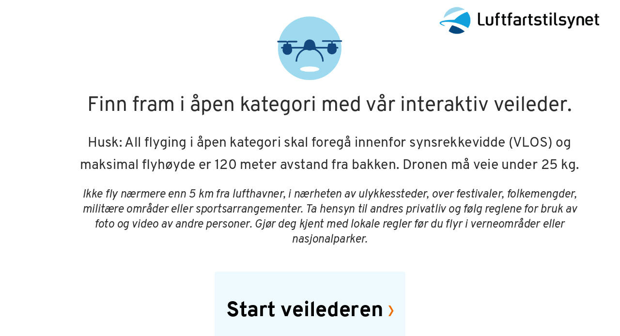

--- FILE ---
content_type: text/html
request_url: http://training.caa.no/Veileder_%C3%A5pen_kategori/index.html
body_size: 7451
content:
<!doctype html>
<html lang="nb-NO">
<head>
  <meta charset="utf-8">
  <!-- Created using Storyline 360 x64 - http://www.articulate.com  -->
  <!-- version: 3.89.32618.0 -->
  <title>Veileder &#229;pen kategori</title>
  <meta http-equiv="x-ua-compatible" content="IE=edge"/>
  <meta name="viewport" content="width=device-width,initial-scale=1,user-scalable=no,shrink-to-fit=no,minimal-ui"/>
  <meta name="apple-mobile-web-app-capable" content="yes"/>
  <style>
    html, body { height: 100%; padding: 0; margin: 0 }
    #app { height: 100%; width: 100%; }
  </style>

  <script>
    window.DS = {};
    window.globals = {
      DATA_PATH_BASE: '',
      HAS_FRAME: true,
      HAS_SLIDE: true,

      lmsPresent: false,
      tinCanPresent: false,
      cmi5Present: false,
      aoSupport: false,
      scale: 'noscale',
      captureRc: false,
      browserSize: 'fullscreen',
      bgColor: '#FFFFFF',
      features: 'DropInBase,DropInCore,DropInInteractions,DropInMisc,DropInVectors,DropInVideo,LayerPresentAsDialog,MultipleQuizTracking,UpdatedThemeEditor',
      themeName: 'unified',
      preloaderColor: '#8C8C8C',
      suppressAnalytics: false,
      productChannel: 'stable',
      publishSource: 'storyline',
      aid: 'aid|5490a2fe-1b6a-4793-85ae-9ad7c5aaa5d5',
      cid: 'eab0f9ff-0250-4231-b609-4ca7965de48f',
      playerVersion: '3.89.32618.0',
      publishTimestamp: '2024-07-22T08:18:08.9557411Z',
      maxIosVideoElements: 10,
      connectionSettings: { message: 'Du%20er%20ikke%20koblet%20til.%20Pr%C3%B8ver%20%C3%A5%20koble%20til%20igjen...', useDarkTheme: true, mode: 'disabled' },
      hasFeature: function(feature) {
        return this.features.split(',').includes(feature);
      },
      
      parseParams: function(qs) {
        if (window.globals.parsedParams != null) {
          return window.globals.parsedParams;
        }
        qs = (qs || window.location.search.substr(1)).split('+').join(' ');
        var params = {},
            tokens,
            re = /[?&]?([^=]+)=([^&]*)/g;

        while (tokens = re.exec(qs)) {
          params[decodeURIComponent(tokens[1]).trim()] =
            decodeURIComponent(tokens[2]).trim();
        }
        window.globals.parsedParams = params;
        return params;
      }

    };
  </script>
  <script>
    var isIe11 = ('ActiveXObject' in window || window.MSBlobBuilder != null)
      && window.msCrypto != null && !window.ActiveXObject;
    if (isIe11) {
      window.globals.unsupportedBrowser = true;
      document.write(atob('[base64]'));
    }
  </script>

  <script>
    if (window.globals.hasFeature('MultiLanguageSinglePackageSupport')) {
      
      
    }
  </script>

  
  <script>window.THREE = { };</script>
  
</head>
<body style="background: #FFFFFF" class="cs-HTML theme-unified">
  <!-- 360 -->
  <script>!function(){var e,i=/iPhone/i,o=/iPod/i,n=/iPad/i,t=/\biOS-universal(?:.+)Mac\b/i,r=/\bAndroid(?:.+)Mobile\b/i,a=/Android/i,d=/(?:SD4930UR|\bSilk(?:.+)Mobile\b)/i,p=/Silk/i,l=/Windows Phone/i,u=/\bWindows(?:.+)ARM\b/i,b=/BlackBerry/i,s=/BB10/i,c=/Opera Mini/i,f=/\b(CriOS|Chrome)(?:.+)Mobile/i,h=/Mobile(?:.+)Firefox\b/i,v=function(e){return void 0!==e&&"MacIntel"===e.platform&&"number"==typeof e.maxTouchPoints&&e.maxTouchPoints>1&&"undefined"==typeof MSStream};e=function(e){var m={userAgent:"",platform:"",maxTouchPoints:0};e||"undefined"==typeof navigator?"string"==typeof e?m.userAgent=e:e&&e.userAgent&&(m={userAgent:e.userAgent,platform:e.platform,maxTouchPoints:e.maxTouchPoints||0}):m={userAgent:navigator.userAgent,platform:navigator.platform,maxTouchPoints:navigator.maxTouchPoints||0};var g=m.userAgent,y=g.split("[FBAN");void 0!==y[1]&&(g=y[0]),void 0!==(y=g.split("Twitter"))[1]&&(g=y[0]);var A=function(e){return function(i){return i.test(e)}}(g),w={apple:{phone:A(i)&&!A(l),ipod:A(o),tablet:!A(i)&&(A(n)||v(m))&&!A(l),universal:A(t),device:(A(i)||A(o)||A(n)||A(t)||v(m))&&!A(l)},amazon:{phone:A(d),tablet:!A(d)&&A(p),device:A(d)||A(p)},android:{phone:!A(l)&&A(d)||!A(l)&&A(r),tablet:!A(l)&&!A(d)&&!A(r)&&(A(p)||A(a)),device:!A(l)&&(A(d)||A(p)||A(r)||A(a))||A(/\bokhttp\b/i)},windows:{phone:A(l),tablet:A(u),device:A(l)||A(u)},other:{blackberry:A(b),blackberry10:A(s),opera:A(c),firefox:A(h),chrome:A(f),device:A(b)||A(s)||A(c)||A(h)||A(f)},any:!1,phone:!1,tablet:!1};return w.any=w.apple.device||w.android.device||w.windows.device||w.other.device,w.phone=w.apple.phone||w.android.phone||w.windows.phone,w.tablet=w.apple.tablet||w.android.tablet||w.windows.tablet,w}(),"object"==typeof exports&&"undefined"!=typeof module?module.exports=e:"function"==typeof define&&define.amd?define((function(){return e})):this.isMobile=e}();
    window.isMobile.apple.tablet = window.isMobile.apple.tablet ||
      (navigator.platform === 'MacIntel' && navigator.maxTouchPoints > 1);
    window.isMobile.apple.device = window.isMobile.apple.device || window.isMobile.apple.tablet;
    window.isMobile.tablet = window.isMobile.tablet || window.isMobile.apple.tablet;
    window.isMobile.any = window.isMobile.any || window.isMobile.apple.tablet;
  </script>

  <div id="focus-sink" tabindex="-1"></div>

  <div id="preso"></div>
  <script>
    (function() {

      var classTypes = [ 'desktop', 'mobile', 'phone', 'tablet' ];

      var addDeviceClasses = function(prefix, testObj) {
        var curr, i;
        for (i = 0; i < classTypes.length; i++) {
          curr = classTypes[i];
          if (testObj[curr]) {
            document.body.classList.add(prefix + curr);
          }
        }
      };

      var params = window.globals.parseParams(),
          isDevicePreview = params.devicepreview === '1',
          isPhoneOverride = params.deviceType === 'phone' || (isDevicePreview && params.phone == '1'),
          isTabletOverride = (params.deviceType === 'tablet' || isDevicePreview) && !isPhoneOverride,
          isMobileOverride = isPhoneOverride || isTabletOverride;

      var deviceView = {
        desktop: !window.isMobile.any && !isMobileOverride,
        mobile: window.isMobile.any || isMobileOverride,
        phone: isPhoneOverride || (window.isMobile.phone && !isTabletOverride),
        tablet: isTabletOverride || window.isMobile.tablet
      };

      window.globals.deviceView = deviceView;
      window.isMobile.desktop = !window.isMobile.any;
      window.isMobile.mobile = window.isMobile.any;

      addDeviceClasses('view-', deviceView);

    })();
  </script>
  
  <script src='story_content/triggers.js' type=text/javascript></script>
<script src='story_content/user.js' type=text/javascript></script>
  <div class="slide-loader"></div>

  <script>
    var doc = document, loader = doc.body.querySelector('.slide-loader'); [ 1, 2, 3 ].forEach(function(n) { var d = doc.createElement('div'); d.style.backgroundColor = window.globals.preloaderColor; d.classList.add('mobile-loader-dot'); d.classList.add('dot' + n); loader.appendChild(d); });
  </script>

  <div class="mobile-load-title-overlay" style="display: none">
    <div class="mobile-load-title">Veileder &#229;pen kategori</div>
  </div>

  <div class="mobile-chrome-warning"></div>

  
<style>
  .warn-connection-dialog {
    display: none;
    background: transparent;
    pointer-events: all;
    position: fixed;
    left: 0;
    top: 0;
    width: 100%;
    height: 100%;
    z-index: 999;
  }

  .warn-connection-content {
    pointer-events: all;
    border-radius: 4px;
    background: white;
    border: 1px solid #E7E7E7;
    color: #333333;
    box-shadow: 0 2px 4px rgba(0, 0, 0, 0.25);
    transition: all 150ms ease-out;
    position: absolute;
    white-space: nowrap;
  }

  .view-phone.is-landscape .warn-connection-content {
    left: 23px;
    bottom: 23px;
  }

  .view-tablet.is-landscape .warn-connection-content {
    left: 50%;
    top: 20px;
    transform: translateX(-50%);
  }

  .view-mobile.is-portrait .warn-connection-content {
    transform: translate(-50%, calc(-100% - 15px));
  }

  .warn-connection-content p {
    display: inline-block;
    margin: 0 8px 0 0;
    line-height: 33px;
    font-size: 11px;
  }

  .warn-connection-content svg {
    position: relative;
    vertical-align: middle;
    margin: 0 2px 2px 8px;
  }

  .view-desktop .warn-connection-content {
    left: 1.5em;
    bottom: 1.5em;
  }

  .view-desktop .warn-connection-content p {
    font-size: 1.1em;
  }

  .is-offline .warn-connection-dialog {
    display: block;
  }

  .is-offline .cs-panel * {
    pointer-events: none !important;
  }

  .is-offline .cs-panel {
    pointer-events: all !important;
  }

  .is-offline #nav-controls * {
    pointer-events: none !important;
  }

  .is-offline #nav-controls {
    pointer-events: all !important;
  }
</style>

<div class="warn-connection-dialog" role="alertdialog" aria-modal="true" tabindex="0" aria-labelledby="warn-connection-message">
  <div class="warn-connection-content">
    <svg width="17" height="15" viewBox="0 0 17 15" xmlns="http://www.w3.org/2000/svg">
      <path fill="#8F0000" stroke="white" d="M16.07,12.98 L15.88,12.23 L9.51,1.21 C8.97,0.26,7.6,0.26,7.06,1.21 L0.69,12.23 C0.15,13.16,0.81,14.36,1.91,14.36 H14.65 C15.47,14.36,16.05,13.7,16.07,12.98 Z"/>
      <path fill="white" stroke="white" d="M8.58,5.5 C8.35,5.28,8.5,5.35,8.21,5.32 C8.09,5.35,7.97,5.49,7.96,5.67 C7.97,5.79,7.98,5.92,7.98,6.04 L7.98,6.04 C7.99,6.17,8,6.31,8.01,6.43 L8.01,6.44 C8.03,6.92,8.06,7.41,8.09,7.9 L8.09,7.9 C8.12,8.39,8.14,8.88,8.17,9.37 C8.17,9.39,8.18,9.42,8.2,9.44 C8.23,9.46,8.25,9.47,8.28,9.47 C8.31,9.47,8.34,9.46,8.35,9.44 C8.37,9.43,8.38,9.4,8.39,9.35 L8.39,9.34 C8.39,9.24,8.4,9.15,8.4,9.05 L8.4,9.05 C8.41,8.96,8.41,8.86,8.42,8.75 C8.43,8.44,8.45,8.12,8.47,7.81 L8.47,7.81 C8.49,7.49,8.51,7.18,8.53,6.87 C8.55,6.46,8.56,6.05,8.59,5.64 L8.6,5.62 C8.6,5.57,8.59,5.53,8.58,5.5 L8.21,5.32 Z"/>
      <circle fill="white" stroke="white" cx="8.3" cy="11.35" r="0.3"/>
    </svg>
    <p id="warn-connection-message">You are offline. Trying to reconnect...</p>
  </div>
</div>

<script>
  (function() {
    window.DS.connection = {
      warningShown: false,
      assets: {},
      loadingAssetGroup: false,
      retryDelay: 500
    };

    var connectionSettings = window.globals.connectionSettings || {};

    var useConnectionMessages = window.AbortController != null &&
      window.location.protocol != 'file:' &&
      connectionSettings.mode === 'normal';

    window.DS.connection.useConnectionMessages = useConnectionMessages;

    var assetCount = 0;
    var checkLoadedId;


    if (useConnectionMessages && connectionSettings != null) {
      var contentEl = document.querySelector('.warn-connection-content');
      var messageEl = contentEl.querySelector('p');

      if (connectionSettings.useDarkTheme) {
        contentEl.style.borderColor = '#BABBBA';
        contentEl.style.backgroundColor = '#282828';
        contentEl.style.color = '#FFFFFF';
      }

      if (connectionSettings.message != null) {
        messageEl.textContent = window.decodeURIComponent(connectionSettings.message);
      }
    }

    function checkAssetsReady() {
      for (var i in DS.connection.assets) {
        if (!DS.connection.assets[i].success) {
          return false;
        }
      }
      return true;
    }

    function stopAssetGroup() {
      if (!useConnectionMessages) { return; }

      assetCount = 0;

      DS.connection.oldAssetGroup = DS.connection.assets;
      DS.connection.assets = {};
      DS.connection.loadingAssetGroup = false;
      clearInterval(checkLoadedId);
    }

    function startAssetGroup() {
      if (!useConnectionMessages) { return; }
      var ticks = 0;
      clearInterval(checkLoadedId);
      checkLoadedId = setInterval(function() {
        var loaded = 0;
        if (assetCount === 0 && loaded === 0) {
          clearInterval(checkLoadedId);
          return;
        }

        for (var i in DS.connection.assets) {
          if (DS.connection.assets[i].success) {
            loaded++;
          }
        }

        if (assetCount === loaded && checkAssetsReady()) {
          for (var i in DS.connection.assets) {
            if (DS.connection.assets[i].action) {
              DS.connection.assets[i].action();
            }
          }
          hideWarning();
          stopAssetGroup();
        }
      }, 100)
    }

    function requiredAsset(url, action, retry, type) {
      if (!useConnectionMessages) { return; }
      if (DS.connection.assets[url]) { return; }

      DS.connection.assets[url] = {
        success: false, action: action, retry: retry, type: type
      };
      assetCount = Object.keys(DS.connection.assets).length;
      if (!DS.connection.loadingAssetGroup) {
        startAssetGroup();
      }
      DS.connection.loadingAssetGroup = true;
    }

    function assetLoaded(url) {
      if (!useConnectionMessages) { return; }
      if (DS.connection.assets[url]) {
        DS.connection.assets[url].success = true;
      }
    }

    function assetFailed(url) {
      if (!useConnectionMessages) { return; }
      if (!DS.connection.assets[url]) {
        if (/\.js$/.test(url) && url.indexOf('transcripts') === -1) {
          setTimeout(function() {
            if (DS.connection.lastSlideLoaded != null) {
              DS.connection.lastSlideLoaded();
            }
          }, DS.connection.retryDelay);
        }
        return;
      }
      if (!DS.connection.warningShown) { showWarning(); }
      if (DS.connection.assets[url].retry) {
        setTimeout(function() {
          if (!DS.connection.assets[url].success) {
            DS.connection.assets[url].retry()
          }
        }, DS.connection.retryDelay);
      }
    }

    function hideWarning() {
      document.body.classList.remove('is-offline');
      DS.connection.warningShown = false;
      enableKeys();
    }
    DS.connection.hideWarning = hideWarning

    function showWarning(btn) {
      document.body.classList.add('is-offline')
      DS.connection.warningShown = true;
      updateWarningPosition();
      disableKeys();
    }

    function updateWarningPosition() {
      if (!DS.connection.warningShown) {
        return;
      }

      var isPortrait = document.body.classList.contains('is-portrait');
      var isMobile = document.body.classList.contains('view-mobile');
      var warningEl = document.querySelector('.warn-connection-content');

      if (isPortrait && isMobile) {
        var slide = document.querySelector('.primary-slide');
        var slideRect = slide != null
          ? slide.getBoundingClientRect()
          : { top: window.innerHeight, left: 0, width: window.innerWidth };

        warningEl.style.top = `${slideRect.top}px`
        warningEl.style.left = `${slideRect.left + slideRect.width / 2}px`
      } else {
        warningEl.style.top = null;
        warningEl.style.left = null;
      }

      window.requestAnimationFrame(updateWarningPosition);
    }

    function onDisableKeyDown(e) {
      e.preventDefault();
      e.stopImmediatePropagation();
    }

    function onDisableKeyUp(e) {
      e.preventDefault();
      e.stopImmediatePropagation();
    }

    var accStyle = document.createElement('style');
    var warnDialogEl = document.querySelector('.warn-connection-dialog');

    function disableKeys() {
      if (DS.views && DS.views.nsStack && DS.views.nsStack.length === 1) {
        DS.views.nsStack[0].tabReachable = false
        DS.views.nsStack[0].updateTabIndex(true, true);
      }

      accStyle.innerHTML = '.acc-shadow-dom { display: none; }';
      document.body.appendChild(accStyle);

      warnDialogEl.parentNode.append(warnDialogEl);
      warnDialogEl.focus();
    }

    function enableKeys() {
      accStyle.remove();
      if (DS.views && DS.views.nsStack && DS.views.nsStack.length === 1 && DS.views.nsStack[0].name === '_frame') {
        DS.views.nsStack[0].tabReachable = true;
        DS.views.nsStack[0].updateTabIndex();
      }
    }

    // these will all be noops if the feature flag isn't set in
    // the data and `window.globals.features`
    DS.connection.requiredAsset = requiredAsset;
    DS.connection.assetLoaded = assetLoaded;
    DS.connection.assetFailed = assetFailed;
    DS.connection.stopAssetGroup = stopAssetGroup;
    DS.connection.startAssetGroup = startAssetGroup;
  })();
</script>


  <script>
    
    if (window.autoSpider && window.vInterfaceObject) {
      document.querySelector('.mobile-load-title-overlay').style.display = 'none';
    }
  </script>

  

  <link rel="stylesheet" href="html5/data/css/output.min.css" data-noprefix/>
</body>
<script src="html5/lib/scripts/bootstrapper.min.js"></script>
</html>


--- FILE ---
content_type: text/css
request_url: http://training.caa.no/Veileder_%C3%A5pen_kategori/html5/data/css/output.min.css
body_size: 265966
content:
@font-face {
  font-family: 'LatoBold Charset1_ BoldD40B7B91';
  src: url('[data-uri]');
  font-style: normal;
  font-weight: normal;
}
@font-face {
  font-family: 'Lato Charset1_ 5jgmkTYv8BA35C9C';
  src: url('[data-uri]');
  font-style: normal;
  font-weight: normal;
}
@font-face {
  font-family: 'OverpassBold CharseBoldA2B5F6A4';
  src: url('[data-uri]');
  font-style: normal;
  font-weight: normal;
}
@font-face {
  font-family: 'Overpass Charset1_ 6RjeC469234C';
  src: url('[data-uri]');
  font-style: normal;
  font-weight: normal;
}
@font-face {
  font-family: 'OverpassItalic ChItalic617524E2';
  src: url('[data-uri]');
  font-style: normal;
  font-weight: normal;
}
@font-face {
  font-family: 'Overpass Black Charset133166D7E';
  src: url('[data-uri]');
  font-style: normal;
  font-weight: normal;
}
@font-face {
  font-family: 'Overpass BlackBold BoldBE7547FF';
  src: url('[data-uri]');
  font-style: normal;
  font-weight: normal;
}
@font-face {
  font-family: 'Symbol Charset1_ 6hsuWx5140CA6E';
  src: url('[data-uri]');
  font-style: normal;
  font-weight: normal;
}
@font-face {
  font-family: 'Overpass Charset0_v9uXZA3B9F8E4';
  src: url('[data-uri]');
  font-style: normal;
  font-weight: normal;
}
@font-face {
  font-family: 'OverpassBold CharseBoldAB1469D8';
  src: url('[data-uri]');
  font-style: normal;
  font-weight: normal;
}
@font-face {
  font-family: 'OverpassItalic ChItalicEC56AC7C';
  src: url('[data-uri]');
  font-style: normal;
  font-weight: normal;
}
@font-face {
  font-family: 'Overpass Black Charset00BF79F82';
  src: url('[data-uri]');
  font-style: normal;
  font-weight: normal;
}
@font-face {
  font-family: 'Overpass BlackBold Bold7748C4BF';
  src: url('[data-uri]');
  font-style: normal;
  font-weight: normal;
}
@font-face {
  font-family: 'Symbol Charset0_v5lJRVOBDCB5E16';
  src: url('[data-uri]');
  font-style: normal;
  font-weight: normal;
}
.cs-HTML {
  background: rgba(255, 255, 255, 1);
}
.cs-npnxnanbnsnfns00000000001 .cs-infopanel  {
  box-shadow: 0 1px 0 rgba(0, 0, 0, 0);
  background: rgba(255, 255, 255, 1);
}
.cs-npnxnanbnsnfns00000000001 .cs-infopanel .cs-link {
  color: rgba(88, 88, 88, 1);
}
.cs-npnxnanbnsnfns00000000001 .cs-infopanel .cs-link:hover {
  color: rgba(255, 255, 255, 1);
}
.cs-npnxnanbnsnfns00000000001 .cs-infopanel .cs-name {
  color: rgba(68, 68, 68, 1);
}
.cs-npnxnanbnsnfns00000000001 .cs-infopanel .cs-title {
  color: rgba(153, 153, 153, 1);
}
.cs-npnxnanbnsnfns00000000001 .cs-infopanelpopup  {
  box-shadow: 0 1px 0 rgba(0, 0, 0, 0);
  background: rgba(0, 0, 0, 0);
}
.cs-npnxnanbnsnfns00000000001 .cs-infopanelpopup .cs-link {
  color: rgba(255, 0, 0, 1);
}
.cs-npnxnanbnsnfns00000000001 .cs-infopanelpopup .cs-link:hover {
  color: rgba(255, 255, 255, 1);
}
.cs-npnxnanbnsnfns00000000001 .cs-infopanelpopup .cs-name {
  color: rgba(255, 255, 255, 1);
}
.cs-npnxnanbnsnfns00000000001 .cs-infopanelpopup .cs-bio {
  color: rgba(88, 88, 88, 1);
}
.cs-npnxnanbnsnfns00000000001 .cs-timer  {
  color: rgba(88, 88, 88, 1);
}
.cs-npnxnanbnsnfns00000000001 .cs-duration stop:first-child {
  stop-color: rgba(220, 220, 220, 1);
}
.cs-npnxnanbnsnfns00000000001 .cs-duration stop:last-child {
  stop-color: rgba(220, 220, 220, 1);
}
.cs-npnxnanbnsnfns00000000001 .cs-elapsed stop:first-child {
  stop-color: rgba(254, 227, 71, 1);
}
.cs-npnxnanbnsnfns00000000001 .cs-elapsed stop:last-child {
  stop-color: rgba(254, 227, 71, 1);
}
.cs-npnxnanbnsnfns00000000001 .cs-timer .cs-pie .cs-innerstroke {
  stroke: rgba(199, 199, 199, 1);
}
.cs-npnxnanbnsnfns00000000001 .cs-timer .cs-pie .cs-innerborder {
  stroke: rgba(255, 255, 255, 1);
}
.cs-npnxnanbnsnfns00000000001 .cs-window  {
  box-shadow: 0 8px 5px rgba(0, 0, 0, 0.2);
  border-color: rgba(49, 99, 0, 1);
  background: rgba(250, 250, 250, 1);
  color: rgba(70, 70, 70, 1);
}
.cs-npnxnanbnsnfns00000000001 .cs-window .cs-diva {
  border-color: rgba(0, 0, 0, 0);
}
.cs-npnxnanbnsnfns00000000001 .cs-window .cs-divb {
  border-color: rgba(0, 0, 0, 0);
}
.cs-npnxnanbnsnfns00000000001 .cs-editor .cs-editor-slide {
  color: rgba(255, 255, 255, 1);
}
.cs-npnxnanbnsnfns00000000001 .cs-editor .cs-editor-html {
  color: rgba(70, 70, 70, 1);
}
.cs-npnxnanbnsnfns00000000001 .cs-editor .cs-editor-button {
  text-shadow: 0 1px 0 rgba(0, 0, 0, 0);
  color: rgba(255, 255, 255, 1);
  border-color: rgba(33, 68, 0, 1);
  background: rgba(60, 124, 0, 1);
}
.cs-npnxnanbnsnfns00000000001 .cs-editor .cs-editor-button:hover {
  background: rgba(66, 142, 0, 1);
}
.cs-npnxnanbnsnfns00000000001 .cs-editor .cs-editor-button:active {
  background: rgba(46, 93, 0, 1);
}
.cs-npnxnanbnsnfns00000000001 .cs-listitem  {
  color: rgba(70, 70, 70, 1);
  border-color: none;
  border: 1px solid transparent;
}
.cs-npnxnanbnsnfns00000000001 .cs-listitem:hover {
  background: rgba(0, 0, 0, 0.05);
  border-color: rgba(142, 143, 142, 1) !important;
  border-width: 1px;
  border-radius: 2px;
  border-style: solid;
  box-sizing: border-box;
}
.cs-npnxnanbnsnfns00000000001 .cs-listitem.hover {
  background: rgba(0, 0, 0, 0.05);
  border-color: rgba(142, 143, 142, 1) !important;
  border-width: 1px;
  border-radius: 2px;
  border-style: solid;
  box-sizing: border-box;
}
.cs-npnxnanbnsnfns00000000001 .cs-glossary  {
  color: rgba(70, 70, 70, 1);
}
.cs-npnxnanbnsnfns00000000001 .cs-glossary .cs-scrolling-panel {
  background: rgba(0, 0, 0, 0);
}
.cs-npnxnanbnsnfns00000000001 .cs-glossary .cs-term.cs-selected .cs-choice-list-trigger {
  color: rgba(255, 255, 255, 1);
  background: rgba(255, 255, 255, 1);
}
.cs-npnxnanbnsnfns00000000001 .cs-glossary .cs-term.cs-selected .cs-choice-list-trigger:focus {
  color: rgba(255, 255, 255, 1);
  background: rgba(255, 255, 255, 1);
}
.cs-npnxnanbnsnfns00000000001 .cs-glossary .cs-term:hover .cs-choice-list-trigger {
  background: rgba(70, 70, 70, 1);
}
.cs-npnxnanbnsnfns00000000001 .cs-glossary .cs-term.hover .cs-choice-list-trigger {
  background: rgba(70, 70, 70, 1);
}
.cs-npnxnanbnsnfns00000000001 .cs-glossary .cs-term .cs-choice-list-trigger:focus {
  background: rgba(70, 70, 70, 1);
}
.cs-npnxnanbnsnfns00000000001 .cs-glossary .cs-diva {
  border-color: rgba(0, 0, 0, 0);
}
.cs-npnxnanbnsnfns00000000001 .cs-glossary .cs-divb {
  border-color: rgba(0, 0, 0, 0);
}
.cs-npnxnanbnsnfns00000000001 .cs-glossary .cs-divc {
  border-color: rgba(0, 0, 0, 0);
}
.cs-npnxnanbnsnfns00000000001 .cs-glossary .cs-heading {
  color: rgba(44, 47, 48, 1);
  font-weight: 700;
}
.note-content p span {
  color: rgba(70, 70, 70, 1);
  line-height: 1.4em;
  font-size: 103.769%;
}
.cs-npnxnanbnsnfns00000000001 .cs-resource .cs-separator {
  border-color: rgba(0, 0, 0, 0);
}
.cs-npnxnanbnsnfns00000000001 .cs-outline  {
  color: rgba(45, 45, 45, 1);
}
.cs-npnxnanbnsnfns00000000001 .cs-outline .cs-diva {
  border-color: rgba(0, 0, 0, 0);
}
.cs-npnxnanbnsnfns00000000001 .cs-outline .cs-divb {
  border-color: rgba(0, 0, 0, 0);
}
.cs-npnxnanbnsnfns00000000001 .cs-outline .cs-divc {
  border-color: rgba(0, 0, 0, 0);
}
.cs-npnxnanbnsnfns00000000001 .cs-outline .cs-search-filter:hover {
  color: rgba(0, 0, 0, 0);
}
.cs-npnxnanbnsnfns00000000001 .cs-outline .cs-search-filter.hover {
  color: rgba(0, 0, 0, 0);
}
.cs-npnxnanbnsnfns00000000001 .cs-transcript  {
  color: rgba(255, 255, 255, 1);
}
.cs-npnxnanbnsnfns00000000001 .cs-transcript .cs-div {
  border-color: rgba(0, 0, 0, 0);
}
.cs-npnxnanbnsnfns00000000001 .cs-tabs:not(.topmenu-item) {
  color: rgba(39, 43, 44, 1);
}
.cs-npnxnanbnsnfns00000000001 .cs-tabs .cs-inner-button:not(.topmenu-item) {
  text-shadow: 0 1px 0 rgba(0, 0, 0, 0);
}
.cs-npnxnanbnsnfns00000000001 .cs-tabs:hover:not(.topmenu-item) {
  color: rgba(39, 43, 44, 1);
}
.cs-npnxnanbnsnfns00000000001 .cs-tabs.cs-selected {
  background: rgba(0, 0, 0, 0);
  color: rgba(39, 43, 44, 1);
}
.cs-npnxnanbnsnfns00000000001 .cs-seekcontrol  {
  background: rgba(0, 0, 0, 0);
  border-color: rgba(0, 0, 0, 0);
}
.cs-npnxnanbnsnfns00000000001 .cs-seekcontrol .cs-button:hover .cs-icon {
  fill: rgba(255, 255, 255, 1);
}
.cs-npnxnanbnsnfns00000000001 .cs-seekcontrol .cs-button.hover .cs-icon {
  fill: rgba(255, 255, 255, 1);
}
.cs-npnxnanbnsnfns00000000001 .cs-seekcontrol .cs-button .cs-icon-shadow {
  fill: rgba(0, 0, 0, 0);
}
.cs-npnxnanbnsnfns00000000001 .cs-seekcontrol .cs-button .cs-icon {
  fill: rgba(140, 140, 140, 1);
}
.cs-npnxnanbnsnfns00000000001 .cs-seekcontrol .cs-seek .cs-fill {
  background: rgba(255, 255, 255, 0.6);
}
.cs-npnxnanbnsnfns00000000001 .cs-seekcontrol .cs-seek {
  background: rgba(142, 143, 142, 1);
  border-color: rgba(0, 0, 0, 0);
}
.cs-npnxnanbnsnfns00000000001 .cs-searchinput .cs-input {
  color: rgba(70, 70, 70, 1);
  border-color: rgba(0, 0, 0, 0);
  background: rgba(0, 0, 0, 0.05);
}
.cs-npnxnanbnsnfns00000000001 .cs-searchinput .cs-input:focus {
  color: rgba(44, 47, 48, 1);
  background: rgba(41, 41, 41, 1);
}
.cs-npnxnanbnsnfns00000000001 .cs-searchinput .cs-input:hover {
  box-shadow: inset 0 0 1px 0 rgba(69, 126, 19, 0);
}
.cs-npnxnanbnsnfns00000000001 .cs-searchinput .cs-input.hover {
  box-shadow: inset 0 0 1px 0 rgba(69, 126, 19, 0);
}
.cs-npnxnanbnsnfns00000000001 .cs-searchinput .cs-button .cs-icon {
  fill: rgba(88, 88, 88, 1);
}
.cs-npnxnanbnsnfns00000000001 .cs-searchinput .cs-button:hover {
  fill: rgba(63, 133, 0, 1);
}
.cs-npnxnanbnsnfns00000000001 .cs-searchinput .cs-button.hover {
  fill: rgba(63, 133, 0, 1);
}
.cs-npnxnanbnsnfns00000000001 .cs-menu  {
  box-shadow: 0 1px 0 rgba(0, 0, 0, 0);
  background: rgba(250, 250, 250, 1);
}
.cs-npnxnanbnsnfns00000000001 .cs-topmenu-item.active .cs-tab {
  background: rgba(250, 250, 250, 1);
}
.cs-npnxnanbnsnfns00000000001 .cs-logo  {
  box-shadow: 0 1px 0 rgba(37, 75, 0, 1);
  background: rgba(255, 255, 255, 0);
}
.cs-npnxnanbnsnfns00000000001 .cs-checkbox  {
  color: rgba(255, 255, 255, 1);
}
.cs-npnxnanbnsnfns00000000001 .cs-checkbox:hover {
  border-color: rgba(175, 221, 130, 1);
}
.cs-npnxnanbnsnfns00000000001 .cs-checkbox.hover {
  border-color: rgba(175, 221, 130, 1);
}
.cs-npnxnanbnsnfns00000000001 .cs-checkbox .cs-box {
  color: rgba(255, 255, 255, 1);
  border-color: rgba(42, 83, 0, 1);
}
.cs-npnxnanbnsnfns00000000001 .cs-checkbox .cs-box:checked::after {
  color: rgba(43, 196, 0, 1);
}
.cs-npnxnanbnsnfns00000000001 .cs-button  {
  text-shadow: 0 1px 0 rgba(0, 0, 0, 0);
  color: rgba(88, 88, 88, 1);
  border-color: rgba(0, 0, 0, 0);
  background: rgba(0, 0, 0, 0);
  box-shadow: 0 1px 0 rgba(0, 0, 0, 0);
}
.cs-npnxnanbnsnfns00000000001 .cs-button .cs-icon {
  fill: rgba(88, 88, 88, 1);
}
.cs-npnxnanbnsnfns00000000001 .cs-button .cs-icon-shadow {
  fill: rgba(0, 0, 0, 0);
}
.cs-npnxnanbnsnfns00000000001 .cs-button:hover {
  background: rgba(39, 43, 44, 1);
}
.cs-npnxnanbnsnfns00000000001 .cs-button.hover {
  background: rgba(39, 43, 44, 1);
}
.cs-npnxnanbnsnfns00000000001 .cs-button:active {
  background: rgba(0, 0, 0, 0);
}
.cs-npnxnanbnsnfns00000000001 .cs-button.cs-disabled:hover {
  background: rgba(0, 0, 0, 0);
}
.cs-npnxnanbnsnfns00000000001 .cs-button.cs-disabled.hover {
  background: rgba(0, 0, 0, 0);
}
.cs-npnxnanbnsnfns00000000001 .cs-button.cs-disabled:active {
  background: rgba(0, 0, 0, 0);
}
.cs-npnxnanbnsnfns00000000001 .cs-button.cs-volume:hover {
  background: rgba(0, 0, 0, 0);
}
.cs-npnxnanbnsnfns00000000001 .cs-button.cs-volume.hover {
  background: rgba(0, 0, 0, 0);
}
.cs-npnxnanbnsnfns00000000001 .cs-button.cs-volume:active {
  background: rgba(0, 0, 0, 0);
}
.cs-npnxnanbnsnfns00000000001.cs-base  {
  color: rgba(88, 88, 88, 1);
  border-color: rgba(255, 255, 255, 0);
  background: rgba(255, 255, 255, 1);
}
.cs-npnxnanbnsnfns00000000001.cs-base .cs-separator .cs-diva {
  background: rgba(250, 250, 250, 1);
}
.cs-npnxnanbnsnfns00000000001.cs-base .cs-separator .cs-divb {
  background: rgba(0, 0, 0, 0);
}
.cs-npnxnanbnsnfns00000000001.cs-base .cs-topmenu-item.active .cs-tab {
  border-color: rgba(250, 250, 250, 1);
}
.cs-npnxnanbnsnfns00000000001.cs-base .cs-topmenu-item.active .cs-panel {
  border-color: rgba(250, 250, 250, 1);
}
.cs-npnxnanbnsnfns00000000001.cs-base .cs-left {
  background: rgba(250, 250, 250, 1);
}
.cs-npnxnanbnsnfns00000000001.cs-base .cs-area-primary .cs-slide-container {
  background: rgba(255, 255, 255, 1);
}
.cs-npnxnanbnsnfns00000000001.cs-base.cs-custom-theme .cs-brandhighlight-bg {
  background: rgba(3, 71, 127, 1) !important;
}
.cs-npnxnanbnsnfns00000000001.cs-base.cs-custom-theme .cs-brandhighlight-secondary-bg {
  background: rgba(3, 71, 127, 1) !important;
}
.cs-npnxnanbnsnfns00000000001.cs-base.cs-custom-theme .cs-brandhighlight-border {
  border-color: rgba(3, 71, 127, 1) !important;
}
.cs-npnxnanbnsnfns00000000001.cs-base.cs-custom-theme .cs-brandhighlight-text {
  color: rgba(3, 71, 127, 1) !important;
}
.cs-npnxnanbnsnfns00000000001.cs-base.cs-custom-theme .cs-brandhighlight-fill {
  fill: rgba(3, 71, 127, 1) !important;
}
.cs-npnxnanbnsnfns00000000001.cs-base.cs-custom-theme .cs-listitem.cs-selected {
  background-color: rgba(0, 0, 0, 0.05) !important;
}
.cs-npnxnanbnsnfns00000000001 .cs-volume::-moz-range-thumb {
  border-color: rgba(43, 85, 0, 1);
  box-shadow: inset 0 0 1px 0 rgba(43, 85, 0, 1);
  background: rgba(255, 255, 255, 1);
}
.cs-npnxnanbnsnfns00000000001 .cs-volume::-ms-thumb {
  border-color: rgba(43, 85, 0, 1);
  box-shadow: inset 0 0 1px 0 rgba(43, 85, 0, 1);
  background: rgba(255, 255, 255, 1);
}
.cs-npnxnanbnsnfns00000000001 .cs-volume::-webkit-slider-thumb {
  border-color: rgba(43, 85, 0, 1);
  box-shadow: inset 0 0 1px 0 rgba(43, 85, 0, 1);
  background: rgba(255, 255, 255, 1);
}
.cs-npnxnanbnsnfns00000000001 .cs-volume::-moz-range-track {
  border-color: rgba(66, 140, 1, 1);
  background: rgba(142, 143, 142, 1);
}
.cs-npnxnanbnsnfns00000000001 .cs-volume::-ms-track {
  border-color: rgba(66, 140, 1, 1);
  background: rgba(142, 143, 142, 1);
}
.cs-npnxnanbnsnfns00000000001 .cs-volume::-webkit-slider-runnable-track {
  border-color: rgba(66, 140, 1, 1);
  background: rgba(142, 143, 142, 1);
}
body.show-focus .tab-focus-box {
  box-shadow: 0 0 0 1px rgba(255, 255, 0, 1), 0 0 0 3px rgba(0, 32, 96, 1), 0 0 5px 5px rgba(255, 255, 0, 1);
  border-color: transparent;
  outline: 2px transparent solid;
}
.skipnav {
  box-shadow: 0 0 0 1px rgba(255, 255, 0, 1), 0 0 0 3px rgba(0, 32, 96, 1), 0 0 5px 5px rgba(255, 255, 0, 1);
  border-color: transparent;
  outline: 2px transparent solid;
}
.cs-npnxnanbnsnfns00000000001 .cs-listitem:hover {
  color: none;
}
.cs-npnxnanbnsnfns00000000001 .cs-listitem.hover {
  color: none;
}
.cs-npnxnanbnsnfns00000000001 .cs-listitem.cs-viewed {
  color: #464646;
}
.cs-npnxnanbnsnfns00000000001 .cs-listitem {
  color: #464646;
}
.cs-npnxnanbnsnfns00000000001 .cs-listitem:hover .cs-icon-carrot * {
  fill: none;
}
.cs-npnxnanbnsnfns00000000001 .cs-listitem.hover .cs-icon-carrot * {
  fill: none;
}
.cs-npnxnanbnsnfns00000000001 .cs-listitem .cs-icon-carrot {
  color: none;
  top: calc(3px);
}
.cs-npnxnanbnsnfns00000000001 .cs-listitem .cs-icon-carrot .cs-shadow {
  color: #2C2F30;
}
.cs-npnxnanbnsnfns00000000001 .item-collapsible .is-scene {
  color: #2C2F30 !important;
  font-weight: 700;
}
.cs-npnxnanbnsnfns00000000001 .is-scene .cs-icon-carrot * {
  color: #2C2F30 !important;
  font-weight: 700;
}
.cs-npnxnanbnsnfns00000000001 .is-scene:not(.outline-links-collapse) > a {
  color: #2C2F30;
}
.cs-npnxnanbnsnfns00000000001 .is-scene:not(.outline-links-collapse) .cs-icon-carrot * {
  fill: none !important;
  color: #2C2F30 !important;
}
.cs-npnxnanbnsnfns00000000001 .tabs, .cs-npnxnanbnsnfns00000000001 .cs-logo {
  border-bottom: 1px solid rgba(142, 143, 142, 1);
}
.cs-npnxnanbnsnfns00000000001 .area-secondary-wrapper:after {
  background-image: url('[data-uri]');
  background-size: 100%;
}
.cs-npnxnanbnsnfns00000000001 .panel-footer {
  background: #FAFAFA;
}
.cs-npnxnanbnsnfns00000000001 #outline-search {
  background: rgba(0, 0, 0, 0.05);
  border-color: rgba(142, 143, 142, 1);
  border-width: 1px;
  border-style: solid;
}
.cs-npnxnanbnsnfns00000000001 .topmenu-panel #outline-search {
  background: #EAEAEA;
}
.cs-npnxnanbnsnfns00000000001 .search-icon circle, .cs-npnxnanbnsnfns00000000001 .search-icon path {
  stroke: #585858;
}
.cs-npnxnanbnsnfns00000000001 #outline-search input[type   =search] {
  color: #2C2F30;
}
.cs-npnxnanbnsnfns00000000001 #outline-search ::-webkit-input-placeholder {
  color: #464646 !important;
}
.cs-npnxnanbnsnfns00000000001 #outline-search :-ms-input-placeholder {
  color: #464646 !important;
}
.cs-npnxnanbnsnfns00000000001 #outline-search ::-moz-placeholder {
  color: #464646 !important;
  opacity: 1;
}
.cs-npnxnanbnsnfns00000000001 .cs-topmenu-item.active, body:not(.is-touchable-tablet) .cs-npnxnanbnsnfns00000000001 .cs-topmenu-item:hover {
  color: #272B2C;
}
.cs-npnxnanbnsnfns00000000001 .cs-topmenu-item.button-tapped {
  color: #272B2C;
}
.cs-npnxnanbnsnfns00000000001 .cs-topmenu-item.active .cs-tab, .cs-npnxnanbnsnfns00000000001 .cs-topmenu-item .cs-tab {
  background: transparent !important;
  border: none !important;
}
.cs-npnxnanbnsnfns00000000001 .top-tabs-drop-icon div {
  background: #585858;
}
.cs-npnxnanbnsnfns00000000001 .cs-panel.topmenu-panel .panel-content, .cs-npnxnanbnsnfns00000000001 .top-tabs-drop {
  background: #FAFAFA;
}
.cs-npnxnanbnsnfns00000000001 .cs-topmenu-item.active .cs-panel {
  background: #FAFAFA;
}
.cs-npnxnanbnsnfns00000000001 .cs-menu.topmenu-panel, .cs-npnxnanbnsnfns00000000001 .top-tabs-drop {
  border: 1px solid rgba(250, 250, 250, 1) !important;
  border-radius: 3px;
}
.cs-npnxnanbnsnfns00000000001 .resources .resources-list a:hover {
  background: rgba(0, 0, 0, 0.05);
}
body:not(.is-touchable-tablet) .cs-npnxnanbnsnfns00000000001 .resources .resources-list a:hover {
  background: rgba(0, 0, 0, 0.05);
}
.cs-npnxnanbnsnfns00000000001 .resources .resources-list a.hover {
  background: rgba(0, 0, 0, 0.05);
}
body:not(.is-touchable-tablet) .cs-npnxnanbnsnfns00000000001 .resources .resources-list a.hover {
  background: rgba(0, 0, 0, 0.05);
}
.cs-npnxnanbnsnfns00000000001 .resources .resources-list a.button-tapped {
  background: rgba(0, 0, 0, 0.05);
}
.cs-npnxnanbnsnfns00000000001 .cs-icon path, .cs-npnxnanbnsnfns00000000001 .cs-icon rect, .cs-npnxnanbnsnfns00000000001 .cs-icon polygon, .cs-npnxnanbnsnfns00000000001 .menu-icon-wrapper.menu-icon-wrapper-hover path {
  fill: #585858;
}
.cs-npnxnanbnsnfns00000000001 .cs-icon .icon-stroke-only {
  fill: none !important;
  stroke: #585858 !important;
}
body:not(.is-touchable-tablet) .cs-npnxnanbnsnfns00000000001 .cs-button:hover .cs-icon path, body:not(.is-touchable-tablet) .cs-npnxnanbnsnfns00000000001 .cs-button:hover .cs-icon rect, body:not(.is-touchable-tablet) .cs-npnxnanbnsnfns00000000001 .cs-button:hover .cs-icon polygon {
  fill: #272B2C;
}
body:not(.is-touchable-tablet) .cs-npnxnanbnsnfns00000000001 .cs-tabs:hover .search-icon circle, body:not(.is-touchable-tablet) .cs-npnxnanbnsnfns00000000001 .cs-tabs:hover .search-icon path {
  stroke: #272B2C;
}
.cs-npnxnanbnsnfns00000000001 .cs-button.button-tapped .cs-icon path, .cs-npnxnanbnsnfns00000000001 .cs-button.button-tapped .cs-icon rect, .cs-npnxnanbnsnfns00000000001 .cs-button.button-tapped .cs-icon polygon {
  fill: #272B2C;
}
body:not(.is-touchable-tablet) .cs-npnxnanbnsnfns00000000001 .cs-button:hover .cs-icon .icon-stroke-only {
  fill: none !important;
  stroke: #272B2C !important;
}
.cs-npnxnanbnsnfns00000000001 .cs-button:button-tapped .cs-icon .icon-stroke-only {
  fill: none !important;
  stroke: #272B2C !important;
}
.cs-npnxnanbnsnfns00000000001 .menu-icon-wrapper.menu-icon-wrapper-hover svg path {
  fill: #272B2C;
}
.floating-sidebar:not(.sidebar-closed) .cs-npnxnanbnsnfns00000000001 #hamburger .menu-icon-wrapper svg path {
  fill: #BABBBA;
}
.floating-sidebar:not(.sidebar-closed) .cs-npnxnanbnsnfns00000000001 #hamburger .menu-icon-wrapper.menu-icon-wrapper-hover svg path {
  fill: #F8F8F8;
}
.cs-npnxnanbnsnfns00000000001 .volume .btn:before {
  background-image: url('[data-uri]');
}
.cs-npnxnanbnsnfns00000000001 .volume-track {
  background: #8E8F8E;
}
.cs-npnxnanbnsnfns00000000001 .volume-icon circle {
  stroke: #585858;
}
.cs-npnxnanbnsnfns00000000001 .cs-settings > .settings-panel {
  background: #FAFAFA;
  border: 1px solid rgba(250, 250, 250, 1) !important;
  border-radius: 3px;
}
.cs-npnxnanbnsnfns00000000001 .cs-settings > .panel-down-arrow {
  fill: #FAFAFA;
}
.cs-npnxnanbnsnfns00000000001 .switch-toggle .border {
  stroke: #919191;
}
.cs-npnxnanbnsnfns00000000001 .switch-toggle .thumb-off .thumb {
  fill: #585858;
}
.cs-npnxnanbnsnfns00000000001 .switch-toggle .thumb-on .track {
  fill: rgba(3, 71, 127, 0.3);
}
.cs-npnxnanbnsnfns00000000001 .switch-toggle .thumb-off .track {
  fill: rgba(233, 233, 233, 1);
}
.cs-npnxnanbnsnfns00000000001 .switch-label {
  color: #464646;
}
.cs-npnxnanbnsnfns00000000001 .cs-panel .scrollarea-btn:after {
  background: rgba(88, 88, 88, 0.8);
}
.scrollarea-scrollbar:hover .scrollarea-btn:after, .scrollarea-scrollbar.highlight-scrollbar .scrollarea-btn:after {
  background: rgba(88, 88, 88, 0.8);
}
.floating-sidebar .sidebar-overlay {
  background: rgba(0, 0, 0, 0.85);
}
.cs-npnxnanbnsnfns00000000001 .overlay-message {
  background: rgba(0, 0, 0, 0.85);
}
.cs-npnxnanbnsnfns00000000001 .top-ui-bg, .cs-npnxnanbnsnfns00000000001 .bottom-ui-bg, .cs-npnxnanbnsnfns00000000001 .right-ui-bg, .cs-npnxnanbnsnfns00000000001 .left-ui-bg {
  background: rgba(255, 255, 255, 0.8);
}
.cs-npnxnanbnsnfns00000000001 .circle-progress-bg {
  fill: #FFFFFF;
}
.cs-npnxnanbnsnfns00000000001 .circle-progress-well {
  fill: #8E8F8E;
}
.cs-npnxnanbnsnfns00000000001 .circle-progress-pie {
  stroke: #8E8F8E;
}
.cs-npnxnanbnsnfns00000000001 .lightbox .option-pane {
  background: rgba(255, 255, 255, 0.8);
}
.cs-npnxnanbnsnfns00000000001 .lightbox .option-pane:before {
  background: #FFFFFF;
}
.cs-npnxnanbnsnfns00000000001 .message-window {
  background: #FAFAFA;
  border: 1px solid rgba(70, 70, 70, 1) !important;
  border-radius: 3px;
}
.cs-npnxnanbnsnfns00000000001 .message-window-header p, .cs-npnxnanbnsnfns00000000001 .message-window-text {
  color: #464646;
}
.cs-npnxnanbnsnfns00000000001 .message-window-header p {
  border-bottom: 1px solid rgba(70, 70, 70, 1);
}
.cs-npnxnanbnsnfns00000000001 .message-window button.slide-object-button {
  border: 1px solid rgba(70, 70, 70, 1) !important;
}
.cs-npnxnanbnsnfns00000000001 .message-window button.slide-object-button:hover {
  background: rgba(0, 0, 0, 0.05) !important;
}
.message-window .slide-object-button tspan, .message-window .slide-object-button-text tspan {
  fill: #464646 !important;
}
body:not(.is-touchable-tablet) .cs-npnxnanbnsnfns00000000001 .cs-button:hover .text {
  color: #272B2C;
}
.cs-npnxnanbnsnfns00000000001 .cs-button.button-tapped .text {
  color: #272B2C;
}
.cs-npnxnanbnsnfns00000000001.cs-base {
  background: #FFFFFF;
}
.cs-npnxnanbnsnfns00000000001 .cs-menu {
  background: transparent;
}
.cs-npnxnanbnsnfns00000000001 .progress-bar .progress-bar-fill:after {
  background: #03477F !important;
}
.cs-npnxnanbnsnfns00000000001 .volume-dot {
  background: #03477F !important;
}
.fn-npnxnanbsnfns00000000001 {
  font-family: 'Lato22AB4CAF';
  -webkit-font-variant-ligatures: no-common-ligatures;
  font-variant-ligatures: no-common-ligatures;
}
.fn-pxabnsnfns00000000001 {
  font-family: 'Lato22AB4CAF';
  -webkit-font-variant-ligatures: no-common-ligatures;
  font-variant-ligatures: no-common-ligatures;
}
.fn-npxnabnsnfns00000000001 {
  font-family: 'Lato22AB4CAF';
  -webkit-font-variant-ligatures: no-common-ligatures;
  font-variant-ligatures: no-common-ligatures;
}
.fn-npnxnanbnsnfns00000000001 {
  font-family: 'Lato22AB4CAF';
  -webkit-font-variant-ligatures: no-common-ligatures;
  font-variant-ligatures: no-common-ligatures;
}
.fn-pxabnsnfns00000000000 {
  font-family: 'Lato22AB4CAF';
  -webkit-font-variant-ligatures: no-common-ligatures;
  font-variant-ligatures: no-common-ligatures;
}
@font-face {
  font-family: 'Lato22AB4CAF';
  src: url('[data-uri]');
  font-style: normal;
  font-weight: bold;
}
@font-face {
  font-family: 'Lato22AB4CAF';
  src: url('[data-uri]');
  font-style: normal;
  font-weight: normal;
}
.cs-InvalidPromptSlide .cs-5gKnckvzcUx-InvalidPromptSlide-btn0 {
  color: rgba(255, 255, 255, 1);
  border-color: rgba(33, 68, 0, 1);
  background: rgba(60, 124, 0, 1);
  text-shadow: 0 1px 0 rgba(0, 0, 0, 0);
}
.cs-InvalidPromptSlide .cs-5gKnckvzcUx-InvalidPromptSlide-btn0 .cs-html {
  color: rgba(70, 70, 70, 1);
}
.cs-InvalidPromptSlide .cs-5gKnckvzcUx-InvalidPromptSlide-btn0 .cs-slide {
  border-color: rgba(255, 255, 255, 1);
}
.cs-InvalidPromptSlide .cs-5gKnckvzcUx-InvalidPromptSlide-btn0:hover {
  background: rgba(66, 142, 0, 1);
}
.cs-InvalidPromptSlide .cs-5gKnckvzcUx-InvalidPromptSlide-btn0:active {
  background: rgba(46, 93, 0, 1);
}
.cs-PrintPromptSlide .cs-5gKnckvzcUx-PrintPromptSlide-btn0 {
  color: rgba(255, 255, 255, 1);
  border-color: rgba(33, 68, 0, 1);
  background: rgba(60, 124, 0, 1);
  text-shadow: 0 1px 0 rgba(0, 0, 0, 0);
}
.cs-PrintPromptSlide .cs-5gKnckvzcUx-PrintPromptSlide-btn0 .cs-html {
  color: rgba(70, 70, 70, 1);
}
.cs-PrintPromptSlide .cs-5gKnckvzcUx-PrintPromptSlide-btn0 .cs-slide {
  border-color: rgba(255, 255, 255, 1);
}
.cs-PrintPromptSlide .cs-5gKnckvzcUx-PrintPromptSlide-btn0:hover {
  background: rgba(66, 142, 0, 1);
}
.cs-PrintPromptSlide .cs-5gKnckvzcUx-PrintPromptSlide-btn0:active {
  background: rgba(46, 93, 0, 1);
}
.cs-ResumePromptSlide .cs-5gKnckvzcUx-ResumePromptSlide-btn0 {
  color: rgba(255, 255, 255, 1);
  border-color: rgba(33, 68, 0, 1);
  background: rgba(60, 124, 0, 1);
  text-shadow: 0 1px 0 rgba(0, 0, 0, 0);
}
.cs-ResumePromptSlide .cs-5gKnckvzcUx-ResumePromptSlide-btn0 .cs-html {
  color: rgba(70, 70, 70, 1);
}
.cs-ResumePromptSlide .cs-5gKnckvzcUx-ResumePromptSlide-btn0 .cs-slide {
  border-color: rgba(255, 255, 255, 1);
}
.cs-ResumePromptSlide .cs-5gKnckvzcUx-ResumePromptSlide-btn0:hover {
  background: rgba(66, 142, 0, 1);
}
.cs-ResumePromptSlide .cs-5gKnckvzcUx-ResumePromptSlide-btn0:active {
  background: rgba(46, 93, 0, 1);
}
.cs-ResumePromptSlide .cs-5gKnckvzcUx-ResumePromptSlide-btn1 {
  color: rgba(255, 255, 255, 1);
  border-color: rgba(33, 68, 0, 1);
  background: rgba(60, 124, 0, 1);
  text-shadow: 0 1px 0 rgba(0, 0, 0, 0);
}
.cs-ResumePromptSlide .cs-5gKnckvzcUx-ResumePromptSlide-btn1 .cs-html {
  color: rgba(70, 70, 70, 1);
}
.cs-ResumePromptSlide .cs-5gKnckvzcUx-ResumePromptSlide-btn1 .cs-slide {
  border-color: rgba(255, 255, 255, 1);
}
.cs-ResumePromptSlide .cs-5gKnckvzcUx-ResumePromptSlide-btn1:hover {
  background: rgba(66, 142, 0, 1);
}
.cs-ResumePromptSlide .cs-5gKnckvzcUx-ResumePromptSlide-btn1:active {
  background: rgba(46, 93, 0, 1);
}
.cs-ExternalInterfaceErrorSlide .cs-buttonOK {
  color: rgba(255, 255, 255, 1);
  border-color: rgba(33, 68, 0, 1);
  background: rgba(60, 124, 0, 1);
  text-shadow: 0 1px 0 rgba(0, 0, 0, 0);
}
.cs-ExternalInterfaceErrorSlide .cs-buttonOK .cs-html {
  color: rgba(70, 70, 70, 1);
}
.cs-ExternalInterfaceErrorSlide .cs-buttonOK .cs-slide {
  border-color: rgba(255, 255, 255, 1);
}
.cs-ExternalInterfaceErrorSlide .cs-buttonOK:hover {
  background: rgba(66, 142, 0, 1);
}
.cs-ExternalInterfaceErrorSlide .cs-buttonOK:active {
  background: rgba(46, 93, 0, 1);
}


--- FILE ---
content_type: text/css
request_url: http://training.caa.no/Veileder_%C3%A5pen_kategori/html5/lib/stylesheets/desktop.min.css
body_size: 27759
content:
@media(forced-colors: active),(-ms-high-contrast: active){.show-focus .tab-focus-box,.skipnav{forced-color-adjust:none;-ms-high-contrast-adjust:none}#outline-search-content .cs-listitem,#outline-search-content .search-clear{forced-color-adjust:none;-ms-high-contrast-adjust:none;color:WindowText !important;color:ButtonText !important;border:none}#outline-search-content .cs-listitem.cs-selected,#outline-search-content .cs-listitem:hover,#outline-search-content .cs-listitem.hover,#outline-search-content .search-clear.cs-selected,#outline-search-content .search-clear:hover,#outline-search-content .search-clear.hover{color:HighlightText !important;background:Highlight !important}#outline-search-content .cs-listitem.cs-selected .cs-icon polygon,#outline-search-content .cs-listitem:hover .cs-icon polygon,#outline-search-content .cs-listitem.hover .cs-icon polygon,#outline-search-content .search-clear.cs-selected .cs-icon polygon,#outline-search-content .search-clear:hover .cs-icon polygon,#outline-search-content .search-clear.hover .cs-icon polygon{fill:HighlightText !important}#outline-search-content .scrollarea-btn:after{background:ButtonText !important}#outline-search-content .search-results{background:Window !important;background:Canvas !important}#outline-search-content .cs-icon polygon{fill:WindowText !important;fill:ButtonText !important}#outline-search{forced-color-adjust:none;-ms-high-contrast-adjust:none}#outline-search .cs-input{color:WindowText !important;color:ButtonText !important}#outline-search .cs-input::placeholder{color:WindowText !important;color:ButtonText !important;opacity:1}#tabs .selected-animation-done:after{background:Highlight}#tabs .search-icon path,#tabs circle{stroke:WindowText !important;stroke:ButtonText !important}#tabs #search-tab:hover,#tabs #search-tab.hover{background:Highlight !important}#tabs #search-tab:hover .search-icon path,#tabs #search-tab:hover circle,#tabs #search-tab.hover .search-icon path,#tabs #search-tab.hover circle{stroke:HighlightText !important}#tabs .tab:hover,#tabs .tab.hover{background:Highlight !important}#tabs .tab:hover .view-content,#tabs .tab.hover .view-content{forced-color-adjust:none;-ms-high-contrast-adjust:none;color:HighlightText !important;background:Highlight !important}#bottom-bar .cs-button:not(.cs-settings){forced-color-adjust:none;-ms-high-contrast-adjust:none}#bottom-bar .cs-button:not(.cs-settings) path:not(.icon-stroke-only),#bottom-bar .cs-button:not(.cs-settings) polygon,#bottom-bar .cs-button:not(.cs-settings) .cs-icon>rect{fill:WindowText !important;fill:ButtonText !important}#bottom-bar .cs-button:not(.cs-settings) circle{stroke:WindowText !important;stroke:ButtonText !important}#bottom-bar .cs-button:not(.cs-settings):not(.cs-volume):hover,#bottom-bar .cs-button:not(.cs-settings):not(.cs-volume).hover{background:Highlight !important}#bottom-bar .cs-button:not(.cs-settings):not(.cs-volume):hover path:not(.icon-stroke-only),#bottom-bar .cs-button:not(.cs-settings):not(.cs-volume):hover polygon,#bottom-bar .cs-button:not(.cs-settings):not(.cs-volume):hover .cs-icon>rect,#bottom-bar .cs-button:not(.cs-settings):not(.cs-volume).hover path:not(.icon-stroke-only),#bottom-bar .cs-button:not(.cs-settings):not(.cs-volume).hover polygon,#bottom-bar .cs-button:not(.cs-settings):not(.cs-volume).hover .cs-icon>rect{fill:HighlightText !important}#bottom-bar .cs-button:not(.cs-settings):not(.cs-volume):hover circle,#bottom-bar .cs-button:not(.cs-settings):not(.cs-volume):hover path.icon-stroke-only,#bottom-bar .cs-button:not(.cs-settings):not(.cs-volume).hover circle,#bottom-bar .cs-button:not(.cs-settings):not(.cs-volume).hover path.icon-stroke-only{stroke:HighlightText !important}#bottom-bar .cs-settings .thumb-on circle{fill:Highlight !important}#bottom-bar .cs-settings .thumb-on .track{fill:Highlight;fill-opacity:.6}#bottom-bar .cs-settings .thumb-off circle{fill:ButtonText !important}#bottom-bar #captions.cs-button.cs-selected:hover,#bottom-bar #captions.cs-button.cs-selected.hover{background:Highlight !important}#bottom-bar #captions.cs-button.cs-selected:hover:after,#bottom-bar #captions.cs-button.cs-selected.hover:after{background:ButtonFace !important}#bottom-bar #captions.cs-button.cs-selected:after{background:Highlight !important}#bottom-bar #seek{forced-color-adjust:none;-ms-high-contrast-adjust:none}#bottom-bar #seek .cs-brandhighlight-bg{background:Highlight !important}#bottom-bar #seek .progress-bar-fill:after{background:Highlight !important}#bottom-bar #seek .cs-seekcontrol{opacity:.7}#hamburger path{fill:WindowText !important;fill:ButtonText !important}#hamburger:hover,#hamburger.hover{background:Highlight !important}#hamburger:hover path,#hamburger.hover path{fill:HighlightText !important}#top-tabs .cs-topmenu-item,#top-tabs .panel-arrow-path,#top-tabs .cs-listitem,#top-tabs .scrolling-panel span,#top-tabs .cs-heading,#sidebar-panels .cs-topmenu-item,#sidebar-panels .panel-arrow-path,#sidebar-panels .cs-listitem,#sidebar-panels .scrolling-panel span,#sidebar-panels .cs-heading{forced-color-adjust:none;-ms-high-contrast-adjust:none;color:WindowText !important;color:ButtonText !important;background:Window !important;background:Canvas !important;border-color:WindowText !important;border-color:ButtonText !important}#top-tabs .cs-topmenu-item .scrollarea-btn:after,#top-tabs .panel-arrow-path .scrollarea-btn:after,#top-tabs .cs-listitem .scrollarea-btn:after,#top-tabs .scrolling-panel span .scrollarea-btn:after,#top-tabs .cs-heading .scrollarea-btn:after,#sidebar-panels .cs-topmenu-item .scrollarea-btn:after,#sidebar-panels .panel-arrow-path .scrollarea-btn:after,#sidebar-panels .cs-listitem .scrollarea-btn:after,#sidebar-panels .scrolling-panel span .scrollarea-btn:after,#sidebar-panels .cs-heading .scrollarea-btn:after{background:ButtonText !important}#top-tabs .cs-tabs,#top-tabs .cs-listitem,#sidebar-panels .cs-tabs,#sidebar-panels .cs-listitem{border:none !important}#top-tabs .panel-link:hover,#top-tabs .panel-link.hover,#top-tabs .cs-listitem:hover,#top-tabs .cs-listitem.hover,#sidebar-panels .panel-link:hover,#sidebar-panels .panel-link.hover,#sidebar-panels .cs-listitem:hover,#sidebar-panels .cs-listitem.hover{background:Highlight !important;color:HighlightText !important}#mobile-start-container{forced-color-adjust:none;-ms-high-contrast-adjust:none}#preso .caption-container>.caption{forced-color-adjust:none;-ms-high-contrast-adjust:none}}/*! normalize-scss | MIT/GPLv2 License | bit.ly/normalize-scss */html{line-height:1.15;-ms-text-size-adjust:100%;-webkit-text-size-adjust:100%}body{margin:0}article,aside,footer,header,nav,section{display:block}h1{font-size:2em;margin:.67em 0}figcaption,figure{display:block}figure{margin:1em 40px}hr{box-sizing:content-box;height:0;overflow:visible}main{display:block}pre{font-family:monospace,monospace;font-size:1em}a{background-color:rgba(0,0,0,0);-webkit-text-decoration-skip:objects}abbr[title]{border-bottom:none;text-decoration:underline;text-decoration:underline dotted}b,strong{font-weight:inherit}b,strong{font-weight:bolder}code,kbd,samp{font-family:monospace,monospace;font-size:1em}dfn{font-style:italic}mark{background-color:#ff0;color:#000}small{font-size:80%}sub,sup{font-size:75%;line-height:0;position:relative;vertical-align:baseline}sub{bottom:-0.25em}sup{top:-0.5em}audio,video{display:inline-block}audio:not([controls]){display:none;height:0}img{border-style:none}svg:not(:root){overflow:hidden}button,input,optgroup,select,textarea{font-family:sans-serif;font-size:100%;line-height:1.15;margin:0}button{overflow:visible}button,select{text-transform:none}button,html [type=button],[type=reset],[type=submit]{-webkit-appearance:button}button::-moz-focus-inner,[type=button]::-moz-focus-inner,[type=reset]::-moz-focus-inner,[type=submit]::-moz-focus-inner{border-style:none;padding:0}button:-moz-focusring,[type=button]:-moz-focusring,[type=reset]:-moz-focusring,[type=submit]:-moz-focusring{outline:1px dotted ButtonText}input{overflow:visible}[type=checkbox],[type=radio]{box-sizing:border-box;padding:0}[type=number]::-webkit-inner-spin-button,[type=number]::-webkit-outer-spin-button{height:auto}[type=search]{-webkit-appearance:textfield;outline-offset:-2px}[type=search]::-webkit-search-cancel-button,[type=search]::-webkit-search-decoration{-webkit-appearance:none}::-webkit-file-upload-button{-webkit-appearance:button;font:inherit}fieldset{padding:.35em .75em .625em}legend{box-sizing:border-box;display:table;max-width:100%;padding:0;color:inherit;white-space:normal}progress{display:inline-block;vertical-align:baseline}textarea{overflow:auto}details{display:block}summary{display:list-item}menu{display:block}canvas{display:inline-block}template{display:none}[hidden]{display:none}div.popup-pane p em,div.popup-pane p strong{white-space:nowrap;overflow:hidden;text-overflow:ellipsis}.offscreen{position:absolute;left:-9999px !important}.invisible{visibility:hidden !important}.visible{visibility:visible !important}.transparent{opacity:0 !important}.no-wid{display:inline-block;overflow:hidden !important;width:1px !important}.hidden{display:none !important}.accessibility,.slider{position:absolute;top:0;left:0;height:1px;width:1px;overflow:hidden;opacity:0}.accessibility:focus,.slider:focus{outline:none}.scrollable{overflow:auto}.focused{outline:none !important}rect.focused{fill:none;outline:none !important;stroke:#ff0}.align-left{text-align:left !important}.align-right{text-align:right !important}.align-center{text-align:center !important}.align-flex-start{display:-webkit-box;display:-webkit-flex;display:-moz-flex;display:-ms-flexbox;display:flex;-webkit-box-align:start;-ms-flex-align:start;-webkit-align-items:flex-start;-moz-align-items:flex-start;align-items:flex-start}.align-flex-center{display:-webkit-box;display:-webkit-flex;display:-moz-flex;display:-ms-flexbox;display:flex;-webkit-box-align:center;-ms-flex-align:center;-webkit-align-items:center;-moz-align-items:center;align-items:center}.align-flex-end{display:-webkit-box;display:-webkit-flex;display:-moz-flex;display:-ms-flexbox;display:flex;-webkit-box-align:end;-ms-flex-align:end;-webkit-align-items:flex-end;-moz-align-items:flex-end;align-items:flex-end}.inflexible{-webkit-box-flex:none;-webkit-flex:none !important;-moz-box-flex:none;-moz-flex:none !important;-ms-flex:none !important;flex:none !important}.auto-flexible{-webkit-box-flex:auto;-webkit-flex:auto !important;-moz-box-flex:auto;-moz-flex:auto !important;-ms-flex:auto !important;flex:auto !important}.initial-flexible{-webkit-box-flex:0;-webkit-flex:0 1 auto !important;-moz-box-flex:0;-moz-flex:0 1 auto !important;-ms-flex:0 1 auto !important;flex:0 1 auto !important}.bleed{padding:0 !important}.unstyled{margin:0;padding:0;list-style:none;border:none;background:none}.force-unstyled{background:none !important;border:none !important;box-shadow:none !important}.text-compact{display:inline-block;max-width:100%;overflow:hidden;white-space:nowrap;text-overflow:ellipsis}.text-rtl{direction:rtl;unicode-bidi:bidi-override;text-align:right}.text-align-sub{vertical-align:sub}.text-align-middle{vertical-align:middle}.ui-draggable{z-index:99}.ui-droppable{z-index:98}.ui-draggable-dragging{z-index:9999}.border-base,input[type=text],input[type=search]{border-style:solid;border-width:1px}.cursor-hover:hover,.rotatable:hover{cursor:pointer}.cursor-hover:hover *,.rotatable:hover *{cursor:pointer}.cursor-default{cursor:default !important}.cursor-default *{cursor:default !important}.opaque{pointer-events:all !important}.non-eventable{pointer-events:none}.full-size{height:100%;position:relative;width:100%}.abs{position:absolute}.tweenable{will-change:opacity,transform}.skipnav{position:fixed;display:inline-block;background-color:#000;border:2px solid #ff0;color:#fff;text-shadow:1px 1px 1px rgba(0,0,0,.4);padding:8px 16px;font-size:150%;border-radius:25px;margin:10px 0 0 10px;z-index:9999}.media-loader-container{position:absolute;opacity:.00001;z-index:9999}.focus-container{position:absolute;top:0;left:0;z-index:99999}*{box-sizing:border-box}html,body{height:100%}html{font-size:62.5%;-webkit-user-select:none;-moz-user-select:none;-ms-user-select:none;user-select:none}body{font-size:1.3rem;line-height:1.2;font-family:sans-serif;overflow:hidden}body.view-desktop.is-too-tall{overflow-y:scroll}body.view-desktop.has-scrollbar{overflow:scroll}body.view-desktop.is-too-wide{overflow-x:scroll}body.view-desktop *{-webkit-font-smoothing:subpixel-antialiasing}body.theme-classic.view-mobile::-webkit-scrollbar:not(.mobile-textarea),body.theme-classic.view-mobile *:not(.mobile-textarea)::-webkit-scrollbar{-webkit-appearance:none;display:none}a{color:inherit;text-decoration:none}input[type=text],input[type=search]{border-radius:4px;padding:.3em .5em}hr{position:absolute;top:0;left:0;width:100%;height:1px;background:none;border:0;border-top-style:solid;border-top-width:1px;color:none;margin:0}*:focus{outline:none}.view-desktop .grid-center{-webkit-box-pack:center;-ms-flex-pack:center;-webkit-justify-content:center;-moz-justify-content:center;justify-content:center;-webkit-box-align:center;-ms-flex-align:center;-webkit-align-items:center;-moz-align-items:center;align-items:center}.view-desktop .grid-row{max-width:100%;max-height:100%;display:-webkit-box;display:-webkit-flex;display:-moz-flex;display:-ms-flexbox;display:flex;-webkit-box-direction:normal;-webkit-box-orient:horizontal;-webkit-flex-direction:row;-moz-flex-direction:row;-ms-flex-direction:row;flex-direction:row}.view-desktop .grid-row.grid-reverse{-webkit-box-direction:reverse;-webkit-box-orient:horizontal;-webkit-flex-direction:row-reverse;-moz-flex-direction:row-reverse;-ms-flex-direction:row-reverse;flex-direction:row-reverse}.view-desktop .grid-row.grid-horz-center{-webkit-box-pack:center;-ms-flex-pack:center;-webkit-justify-content:center;-moz-justify-content:center;justify-content:center}.view-desktop .grid-row.grid-vert-center{-webkit-box-align:center;-ms-flex-align:center;-webkit-align-items:center;-moz-align-items:center;align-items:center}.view-desktop .grid-row>*{-webkit-box-flex:1;-webkit-flex:1;-moz-box-flex:1;-moz-flex:1;-ms-flex:1;flex:1;max-width:100%}.view-desktop .grid-row-align-start{-webkit-box-pack:start;-ms-flex-pack:start;-webkit-justify-content:flex-start;-moz-justify-content:flex-start;justify-content:flex-start}.view-desktop .grid-row-align-end{-webkit-box-pack:end;-ms-flex-pack:end;-webkit-justify-content:flex-end;-moz-justify-content:flex-end;justify-content:flex-end}.view-desktop .grid-col{max-width:100%;max-height:100%;display:-webkit-box;display:-webkit-flex;display:-moz-flex;display:-ms-flexbox;display:flex;-webkit-box-direction:normal;-webkit-box-orient:vertical;-webkit-flex-direction:column;-moz-flex-direction:column;-ms-flex-direction:column;flex-direction:column}.view-desktop .grid-col.grid-reverse{-webkit-box-direction:reverse;-webkit-box-orient:vertical;-webkit-flex-direction:column-reverse;-moz-flex-direction:column-reverse;-ms-flex-direction:column-reverse;flex-direction:column-reverse}.view-desktop .grid-col.grid-horz-center{-webkit-box-align:center;-ms-flex-align:center;-webkit-align-items:center;-moz-align-items:center;align-items:center}.view-desktop .grid-col.grid-vert-center{-webkit-box-pack:center;-ms-flex-pack:center;-webkit-justify-content:center;-moz-justify-content:center;justify-content:center}.view-desktop .grid-col>*{-webkit-box-flex:1;-webkit-flex:1;-moz-box-flex:1;-moz-flex:1;-ms-flex:1;flex:1;max-height:100%}.caption{font-family:"Open Sans Full",Helvetica,Arial,sans-serif;position:fixed;pointer-events:none;z-index:1;display:flex;align-items:center;flex-direction:column;margin:10px 0;width:60vw;left:50vw;transform:translateX(-50%) translateZ(0)}.caption>div{pointer-events:none;width:100%;text-align:center}.caption p{display:inline-block;pointer-events:none;padding:10px;text-shadow:-1px 0px #000,0px 1px #000,1px 0px #000,0px -1px #000;color:#fff;border-radius:4px;background:#31373a;margin:0 0 10px 0;padding:10px;text-align:center;line-height:1.5}.caption p p:last-child{margin-bottom:0}.caption p q:before,.caption p q:after{content:""}.theme-classic.view-mobile.is-portrait .caption{position:relative;margin-bottom:0}.theme-classic.view-mobile.is-landscape .caption{left:50%}.view-desktop .caption,.theme-unified .caption{position:absolute;width:60%;left:50%}.caption-controls{margin-right:10px}.text-direction-rtl .view-desktop .caption-controls{margin-left:10px;margin-right:0}.caption-controls .caption-btn.button-tapped{background:rgba(0,0,0,.2)}.caption-controls .caption-btn svg{margin-left:2px;margin-top:6px}.shortcut-slide{background:#fff;padding:2em 2em;-ms-overflow-style:none;scrollbar-width:none}.shortcut-slide::-webkit-scrollbar{display:none}.shortcut-slide h1{margin:0;color:#000;padding:0}.shortcut-slide table{font-size:2rem;line-height:2;width:100%;border-collapse:collapse}.shortcut-slide table tr{text-align:left}.shortcut-slide table td{padding:15px 0 5px 0;color:#1d1d1d;border-bottom:solid #ddd 1px}.shortcut-slide table th{padding:20px 0 0 0;color:#000}.shortcut-slide table td.action,.shortcut-slide table th.action{text-align:left}.shortcut-slide table td.key,.shortcut-slide table th.key{text-align:right}.shortcut-slide .switch{pointer-events:all !important;display:inline-flex;justify-content:space-between;cursor:pointer;align-items:center;float:right}.shortcut-slide .switch-label{margin-right:20px;cursor:pointer;font-size:1.6rem;font-weight:400}.shortcut-slide .toggle-on .thumb-off{visibility:hidden}.shortcut-slide .toggle-off .thumb-on{visibility:hidden}.shortcut-slide .switch-toggle{background:none;border:none}.shortcut-slide .disabled .disableable td{color:#999}.close-btn-floating{fill:#fff;border-radius:100%;border:none;background:rgba(0,0,0,0);padding:0}.close-btn-floating:after{position:absolute;top:-15px;right:-15px;bottom:-15px;left:-15px;z-index:-1;content:"";display:block;border-radius:50%;background:rgba(0,0,0,.5)}.error-icon{position:absolute;top:5px;left:calc(50% - 32px);height:30px;width:25px;z-index:999}#preso>.visible-overlay{visibility:hidden}body.showing-lightboxwnd #preso>.visible-overlay,body.showing-lightboxcontrolswnd #preso>.visible-overlay{visibility:visible}.LightboxWnd{visibility:hidden}body.showing-lightboxwnd .LightboxWnd{visibility:visible}.LightboxControlsWnd{visibility:hidden}body.showing-lightboxcontrolswnd .LightboxControlsWnd{visibility:visible}input,textarea{pointer-events:all}input:focus,textarea:focus{outline:none}.btn-unstyled{background:none;border:none;color:inherit;display:inline-block;height:inherit;line-height:inherit;padding:0;text-align:inherit}.slide-object-video.hidden{display:block !important;visibility:hidden}.video-slide-object{--docked-width: 0;position:relative;pointer-events:auto;background:rgba(0,0,0,0)}.video-slide-object video::-webkit-media-controls-start-playback-button{display:none !important;-webkit-appearance:none}.video-controls{position:relative;height:26px;margin:3px 0;padding:1px;border:1px solid #b9b9b9}.video-controls .progress-bar-inner{top:0}.video-controls-play-pause{background-image:-owg-linear-gradient(#868686, #5d5d5d);background-image:-webkit-linear-gradient(#868686, #5d5d5d);background-image:-moz-linear-gradient(#868686, #5d5d5d);background-image:-o-linear-gradient(#868686, #5d5d5d);background-image:linear-gradient(#868686, #5d5d5d);cursor:pointer;width:25px;line-height:20px;text-align:center;border-right:1px solid #454545}.video-controls-play-pause *{cursor:pointer}.video-controls-play-pause rect,.video-controls-play-pause path{fill:#fff !important}.video-controls-play-pause .pause-icon{width:6px;height:7px}.theme-unified .video-controls-play-pause .pause-icon{transform:translate(3px, 3px)}.video-controls-play-pause .play-icon{width:6px;height:7px}.video-controls{max-width:100%;max-height:100%;display:-webkit-box;display:-webkit-flex;display:-moz-flex;display:-ms-flexbox;display:flex;-webkit-box-direction:normal;-webkit-box-orient:horizontal;-webkit-flex-direction:row;-moz-flex-direction:row;-ms-flex-direction:row;flex-direction:row}.video-controls.grid-reverse{-webkit-box-direction:reverse;-webkit-box-orient:horizontal;-webkit-flex-direction:row-reverse;-moz-flex-direction:row-reverse;-ms-flex-direction:row-reverse;flex-direction:row-reverse}.video-controls.grid-horz-center{-webkit-box-pack:center;-ms-flex-pack:center;-webkit-justify-content:center;-moz-justify-content:center;justify-content:center}.video-controls.grid-vert-center{-webkit-box-align:center;-ms-flex-align:center;-webkit-align-items:center;-moz-align-items:center;align-items:center}.video-controls>*{-webkit-box-flex:1;-webkit-flex:1;-moz-box-flex:1;-moz-flex:1;-ms-flex:1;flex:1;max-width:100%}.video-controls .progress-bar{margin:0 0 0 1px;pointer-events:all !important}.theme-classic.view-mobile .video-controls .progress-bar{display:block}.video-controls .video-controls-play-pause{position:relative}.video-controls .video-controls-play-pause button{position:absolute;padding:0;left:50%;top:50%;border:none;transform:translate(-50%, -50%);background:rgba(0,0,0,0)}.theme-classic.view-mobile .video-controls input[type=range]{display:none}@media only screen and (orientation: portrait){.theme-classic.view-mobile .video-controls input[type=range]{display:none}}.video-controls .progress-bar-seek{height:22px;background-image:-owg-linear-gradient(#c3c3c3, #acacac);background-image:-webkit-linear-gradient(#c3c3c3, #acacac);background-image:-moz-linear-gradient(#c3c3c3, #acacac);background-image:-o-linear-gradient(#c3c3c3, #acacac);background-image:linear-gradient(#c3c3c3, #acacac);border-radius:0;border:none}@media only screen and (orientation: portrait){.theme-classic.view-mobile .video-controls .progress-bar-seek{height:22px;background-image:-owg-linear-gradient(#c3c3c3, #acacac);background-image:-webkit-linear-gradient(#c3c3c3, #acacac);background-image:-moz-linear-gradient(#c3c3c3, #acacac);background-image:-o-linear-gradient(#c3c3c3, #acacac);background-image:linear-gradient(#c3c3c3, #acacac);border-radius:0;border:none}}.video-controls .progress-bar-fill{background-image:-owg-linear-gradient(#a6a6a6, #7d7d7d);background-image:-webkit-linear-gradient(#a6a6a6, #7d7d7d);background-image:-moz-linear-gradient(#a6a6a6, #7d7d7d);background-image:-o-linear-gradient(#a6a6a6, #7d7d7d);background-image:linear-gradient(#a6a6a6, #7d7d7d);height:100%}@media only screen and (orientation: portrait){.theme-classic.view-mobile .video-controls .progress-bar-fill{background-image:-owg-linear-gradient(#a6a6a6, #7d7d7d);background-image:-webkit-linear-gradient(#a6a6a6, #7d7d7d);background-image:-moz-linear-gradient(#a6a6a6, #7d7d7d);background-image:-o-linear-gradient(#a6a6a6, #7d7d7d);background-image:linear-gradient(#a6a6a6, #7d7d7d)}.theme-classic.view-mobile .video-controls .progress-bar-fill:after{display:none}}.video-controls .progress-bar-elapsed-time{height:22px;line-height:22px;position:absolute;top:1px;right:5px;z-index:1;font-weight:bold;font-size:92.307%;color:#454545}.video-player-limited-container{position:relative;background-position:center center;background-repeat:no-repeat;background-size:contain}.video-player-limited-container video{height:100%;width:100%}.full-screen-mode .video-player-limited-container{width:calc(100% - var(--docked-width)) !important;height:100% !important;display:flex}.full-screen-mode .video-player-limited-container div{width:100%}.full-screen-mode .video-player-limited-container img{width:100%;height:auto;top:50%;left:50%;transform:translate(-50%, -50%)}.full-screen-mode>div{width:calc(100% - var(--docked-width))}.video-player-poster{position:absolute;top:0;left:0}.modern-video{width:inherit;height:inherit}.modern-video video{object-fit:fill}.full-screen-mode .modern-video video{object-fit:contain}.modern-video-controls{height:43px;width:100%;position:absolute;bottom:0px;left:0px}.modern-video-controls svg{margin:auto}.modern-video-controls button{width:100%;height:100%;background:none;border:none;pointer-events:all;cursor:pointer;transition:fill .25s ease-out}.modern-video-controls button:hover{fill:var(--video-hover-color);stroke:var(--video-hover-color)}.modern-video-controls .video-animation-container{position:absolute;padding-top:2px;width:100%;height:calc(100% + 2px);bottom:0px;left:0px;transition:opacity 100ms ease-out}.modern-video-controls .video-animation-container.controls-hidden{opacity:0}.modern-video-controls .video-animation-container .control-background{position:absolute;top:8px;height:calc(100% - 8px);width:100%;pointer-events:all;opacity:95%}.modern-video-controls .video-seekbar{width:100%;height:6px;cursor:pointer;position:relative}.modern-video-controls .video-seekbar svg{height:100%;width:100%;overflow:hidden;position:absolute}.modern-video-controls .video-seekbar .video-seekbar-hitarea{width:100%;height:18px;position:absolute;top:-10px;left:0px;background:rgba(0,0,0,0);pointer-events:all;z-index:1}.modern-video-controls .video-seekbar .video-seekbar-seek-position,.modern-video-controls .video-seekbar .video-seekbar-elapsed{position:absolute;top:0;left:0;height:100%}.modern-video-controls .video-seekbar .video-seekbar-popup{position:absolute;opacity:0}.modern-video-controls .video-seekbar .video-seekbar-popup .arrow-background,.modern-video-controls .video-seekbar .video-seekbar-popup .arrow-border{transform:translate(-50%, 4px) rotate(45deg)}.modern-video-controls .video-seekbar .video-seekbar-popup .content{min-width:50px;position:absolute;bottom:16px;transform:translate(-50%, 4px);border-radius:3px;border:1px solid;white-space:nowrap;padding:4px 1px;font-size:14px;box-shadow:0 0 8px rgba(0,0,0,.35)}.modern-video-controls .video-seekbar .video-seekbar-popup .content .seek-time-code{display:block;text-align:center}.modern-video-controls .video-seekbar .video-seekbar-seek-position{background:rgba(255,255,255,.6);opacity:0;transition:opacity 100ms ease-out}.modern-video-controls .video-seekbar .video-seekbar-seek-thumb{opacity:0;transition:opacity 100ms ease-out;border-radius:50%;width:12px;height:12px;position:absolute;top:50%;left:100%;transform:translate(-50%, -50%)}.modern-video-controls .video-seekbar.hovering .video-seekbar-popup,.modern-video-controls .video-seekbar.hovering .video-seekbar-seek-position{opacity:1}.modern-video-controls .video-seekbar.hovering .video-seekbar-seek-thumb,.modern-video-controls .video-seekbar.dragging .video-seekbar-seek-thumb{opacity:1}.modern-video-controls .video-controlbar{position:relative;width:100%;height:37px;z-index:2;pointer-events:none}.modern-video-controls .modern-video-control{display:none;position:absolute;top:4px;width:28px;height:calc(100% - 8px)}.modern-video-controls .modern-video-control .video-volume-track-container svg{height:100%;width:100%;overflow:hidden}.modern-video-controls .elapsed-time-enabled .video-elapsed-time{display:flex;justify-content:center;align-content:center;flex-direction:column}.modern-video-controls .pip-enabled .video-pip,.modern-video-controls .settings-enabled .video-settings,.modern-video-controls .play-pause-enabled .video-play-pause,.modern-video-controls .volume-enabled .video-volume,.modern-video-controls .captions-enabled .video-captions,.modern-video-controls .transcript-enabled .video-transcript,.modern-video-controls .playback-speed-enabled .video-playback-speed,.modern-video-controls .audio-channel-enabled .audio-channel,.modern-video-controls .full-screen-enabled .video-full-screen{display:block}.modern-video-controls .video-play-pause .video-play-icon{display:none}.modern-video-controls .video-play-pause .video-pause-icon{display:block}.modern-video-controls .video-pip .enter-pip-icon{display:block}.modern-video-controls .video-pip .exit-pip-icon{display:none}.modern-video-controls .video-pip.pip-mode .enter-pip-icon{display:none}.modern-video-controls .video-pip.pip-mode .exit-pip-icon{display:block}.modern-video-controls .video-full-screen .enter-fullscreen-icon{display:block}.modern-video-controls .video-full-screen .exit-fullscreen-icon{display:none}.modern-video-controls.full-screen-mode .video-full-screen .enter-fullscreen-icon{display:none}.modern-video-controls.full-screen-mode .video-full-screen .exit-fullscreen-icon{display:block}.modern-video-controls .video-elapsed-time{white-space:nowrap;cursor:auto}.modern-video-controls .video-volume-slider{position:absolute;bottom:0;left:50%;transform:translate(-50%, -18px);pointer-events:none;display:block;opacity:0;z-index:100}.modern-video-controls .video-volume-slider .video-volume-track-container{width:9px;height:58px;position:absolute;top:24px;left:50%;transform:translate(-50%, 0)}.modern-video-controls .video-volume-slider .video-volume-hitarea{width:17px;height:calc(100% + 20px);position:absolute;top:-10px;left:50%;transform:translate(-50%, 0);cursor:pointer}.modern-video-controls .video-volume-slider .video-volume-track{position:absolute;width:3px;bottom:0;height:100%;border-radius:1.5px;left:50%;transform:translate(-50%, 0);pointer-events:none}.modern-video-controls .video-volume-slider .video-volume-progress{position:absolute;left:50%;width:3px;height:50%;bottom:0;border-radius:1.5px;transform:translate(-50%, 0);pointer-events:none}.modern-video-controls .video-volume-slider .video-volume-dot{position:absolute;left:50%;width:10px;height:10px;border-radius:50%;transform:translate(-50%, -50%);pointer-events:none}.modern-video-controls .open .video-volume-slider{opacity:1;pointer-events:all}.modern-video-controls .transcript-underline,.modern-video-controls .captions-underline{display:none}.modern-video-controls .video-transcript.enabled .transcript-underline,.modern-video-controls .video-captions.enabled .captions-underline{display:block;position:absolute;width:18px;height:2px;left:50%;top:calc(50% + 12px);transform:translate(-50%, -50%)}.modern-video-controls .button-menu-popup{display:none;pointer-events:all}.modern-video-controls .button-menu-popup .content{min-width:150px;position:absolute;bottom:26px;transform:translate(-100%, -26px);border-radius:3px;border:1px solid;white-space:nowrap;padding:5px 2px;font-size:14px;box-shadow:0 0 8px rgba(0,0,0,.35)}.modern-video-controls .button-menu-popup .content .title{margin:5px 7px;font-weight:700}.modern-video-controls .button-menu-popup .content ul{padding:0;margin:0}.modern-video-controls .button-menu-popup .content li{list-style-type:none}.modern-video-controls .button-menu-popup .content .menu-choice{pointer-events:all;cursor:pointer;padding:4px 7px;border:1px solid rgba(0,0,0,0);border-radius:2px;text-align:left}.modern-video-controls .button-menu-popup .content .menu-choice .label{display:inline-block}.modern-video-controls .button-menu-popup .content .menu-choice .selected-icon{display:inline-block;margin-right:10px;visibility:hidden}.modern-video-controls .button-menu-popup .content .menu-choice.selected .selected-icon{visibility:visible}.modern-video-controls .button-menu-popup .content .menu-choice:hover{background:var(--hover-background-color);border-color:var(--hover-border-color)}.modern-video-controls .arrow-background,.modern-video-controls .arrow-border{--arrow-mask: url("data:image/svg+xml,%3Csvg xmlns='http://www.w3.org/2000/svg' width='20' height='20' viewBox='0 0 20 20'%3E%3Cpath d='M0,20 L20,0 L20,20 Z'/%3E%3C/svg%3E");position:absolute;left:50%;bottom:11px;width:20px;height:20px;transform:translate(-50%, -35px) rotate(45deg);border-radius:3px;mask-image:var(--arrow-mask);-webkit-mask-image:var(--arrow-mask);-moz-mask-image:var(--arrow-mask)}.modern-video-controls .arrow-background{bottom:12.6px}.full-screen-mode .focus-container{position:absolute;top:0;left:0}.full-screen-mode .open .button-menu-popup{display:block}.caption-container-host{position:absolute;top:0;left:0;width:100%;height:100%}.caption-container-host .caption-container{transform:translate(0, 0) !important;width:100% !important;height:calc(100% - 60px) !important}.paused .modern-video-controls .video-play-pause .video-play-icon{display:block}.paused .modern-video-controls .video-play-pause .video-pause-icon{display:none}.mobile-video-settings{position:fixed;top:0;left:0;width:100%;height:100%;padding:0 30px;z-index:3}.mobile-video-settings h2{font-weight:bold;font-size:18px;margin-top:24px;margin-bottom:34px}.mobile-video-settings .mobile-video-option{margin:22px 0;font-size:14px;pointer-events:all}.mobile-video-settings .mobile-video-option select{width:50%;height:32px;margin-top:10px;border:1px solid;border-radius:15px;padding-left:15px;box-sizing:border-box;-webkit-appearance:none;background-image:linear-gradient(45deg, transparent 50%, var(--icon-color) 50%),linear-gradient(135deg, var(--icon-color) 50%, transparent 50%);background-position:calc(100% - 20px) 50%,calc(100% - 15px) 50%;background-size:5px 5px,5px 5px;background-repeat:no-repeat}.mobile-video-settings .close-button{background:none;border:none;pointer-events:all;width:44px;height:44px;position:absolute;top:16px;right:16px}.mobile-video-settings .close-button svg{margin:auto}.is-portrait .mobile-video-settings h2{margin-top:46px}.is-portrait .mobile-video-settings .mobile-video-option select{width:calc(100% - 12px)}.modern-video-controls-top-container{position:absolute;width:28px;height:28px;pointer-events:none}.modern-video-controls-top-container .open .button-menu-popup{display:block}.local-hls-msg{background:#000}.local-hls-msg .local-hls-content{color:#fff;width:580px;height:235px;position:absolute;transform-origin:top left;transform:translate(-50%, -50%);top:50%;left:50%}.local-hls-msg .local-hls-content svg{fill:#fff;stroke:#fff;margin-inline:auto;margin-bottom:20px}.local-hls-msg .local-hls-content h2{width:100%;text-align:center;font-size:22px}.local-hls-msg .local-hls-content p{width:100%;text-align:center;font-size:18px}.local-hls-msg .local-hls-content .learn-more{vertical-align:middle;font-size:18px}.local-hls-msg .local-hls-content .learn-more .learn-more-link{transform:translateX(-50%);position:relative;display:inline-block;left:50%;text-decoration:underline}.local-hls-msg .local-hls-content .learn-more svg{display:inline-block;vertical-align:middle;transform:translateY(50%);margin-right:5px;top:-1px}.local-hls-msg .local-hls-content.small-content{width:152px;height:85px;position:absolute;transform-origin:top left;transform:translate(-50%, -50%);top:50%;left:50%}.local-hls-msg .local-hls-content.small-content svg{margin-inline:auto;margin-bottom:10px}.local-hls-msg .local-hls-content.small-content h2{margin-top:0;font-size:11px}.local-hls-msg .local-hls-content.small-content p{font-size:9px}.local-hls-msg .local-hls-content.small-content .learn-more .learn-more-link{font-size:9px}.local-hls-msg .local-hls-content.small-content .learn-more svg{margin-right:2.5px;top:-0.5px}.utility-window-wrapper{position:absolute;top:0;left:0;pointer-events:none}.utility-window-control .utility-window-wrapper{position:fixed;z-index:10}.utility-window{background:var(--window-background-color);border:1px solid var(--window-border-color);filter:drop-shadow(0px 1px 6px var(--window-shadow-color));font-family:var(--default-font);pointer-events:all;border-radius:3px;position:absolute;top:10px;right:10px;display:none;flex-direction:column}.utility-window.keyfocus{border-style:dashed;border:1px dashed var(--window-active-border-color)}.utility-window.open{display:flex}.utility-window .button-move-handle{display:none;position:absolute;top:0;left:0;pointer-events:all;width:100%;height:100%}.utility-window.key-moving .button-move-handle{display:block}.utility-window .resize-handles{--half-handle-width: 4px;--handle-width: 8px;--double-handle-width: 16px;position:absolute;top:calc(0px - var(--half-handle-width));left:calc(0px - var(--half-handle-width));width:calc(100% + var(--handle-width));height:calc(100% + var(--handle-width));pointer-events:none}.view-tablet .utility-window .resize-handles{--half-handle-width: 12px;--handle-width: 24px;--double-handle-width: 48px}.utility-window .resize-handles .handle{position:absolute;top:0;left:0;width:var(--handle-width);height:var(--handle-width);pointer-events:all}.utility-window .resize-handles .resize-tl{cursor:nwse-resize}.utility-window .resize-handles .resize-l{cursor:ew-resize;height:calc(100% - var(--double-handle-width));top:var(--handle-width)}.utility-window .resize-handles .resize-bl{cursor:nesw-resize;top:calc(100% - var(--handle-width))}.utility-window .resize-handles .resize-t{cursor:ns-resize;width:calc(100% - var(--double-handle-width));left:var(--handle-width)}.utility-window .resize-handles .resize-b{cursor:ns-resize;width:calc(100% - var(--double-handle-width));top:calc(100% - var(--handle-width));left:var(--handle-width)}.utility-window .resize-handles .resize-tr{cursor:nesw-resize;left:calc(100% - var(--handle-width))}.utility-window .resize-handles .resize-r{cursor:ew-resize;height:calc(100% - var(--double-handle-width));top:var(--handle-width);left:calc(100% - var(--handle-width))}.utility-window .resize-handles .resize-br{cursor:nwse-resize;top:calc(100% - var(--handle-width));left:calc(100% - var(--handle-width))}.utility-window .titlebar{width:100%;border-bottom:1px solid var(--window-divider-color);position:relative;z-index:20}.utility-window .titlebar .move-handle{position:absolute;top:0;left:0;width:100%;height:100%;pointer-events:all;cursor:move}.utility-window .titlebar .title{color:var(--text-default-color);font-size:calc(18px*var(--font-scale));margin:10px 22px 12px 22px;width:calc(100% - 92px);min-height:20px;overflow-wrap:break-word}.utility-window .title-buttons{position:absolute;top:0;left:0;width:100%;z-index:30}.utility-window .title-buttons button{background:none;border:none;pointer-events:all;cursor:pointer;transition:fill .25s ease-out;fill:var(--button-icon-color);stroke:var(--button-icon-color)}.utility-window .title-buttons button:hover{fill:var(--button-icon-hover-color);stroke:var(--button-icon-hover-color)}.utility-window .title-buttons .title-button{top:8px;right:0px;width:30px;height:30px;position:absolute}.utility-window .title-buttons .utility-close{right:10px}.utility-window.fullscreen{position:fixed}.utility-window .panel-container{width:100%;height:100%;padding:0 4px 0 4px;min-height:0}.utility-window .bottom-controls{min-height:40px;position:relative}.utility-window .bottom-controls button{background:none;border:none;pointer-events:all;cursor:pointer;transition:fill .25s ease-out;fill:var(--button-icon-color);stroke:var(--button-icon-color);width:30px;height:30px;position:absolute;top:7px}.utility-window .bottom-controls button:hover{fill:var(--button-icon-hover-color);stroke:var(--button-icon-hover-color)}.utility-window .bottom-controls .utility-move.active,.utility-window .bottom-controls .utility-resize.active{fill:var(--button-icon-hover-color);stroke:var(--button-icon-hover-color)}.utility-window .bottom-controls .utility-resize{right:5px}.utility-window .bottom-controls .utility-move{right:45px}.utility-window.rtl .kebab-menu{right:unset;left:40px}.utility-window.rtl .utility-close{right:unset;left:10px}.utility-window.rtl .utility-move{right:unset;left:45px}.utility-window.rtl .utility-resize{right:unset;left:5px}.transcript-panel{width:100%;height:100%;padding:14px 0 14px 18px;display:flex;flex-direction:column;position:relative}.transcript-panel label{font-size:calc(13px*var(--font-scale));color:var(--text-default-color)}.transcript-panel .select-control{margin-top:8px;width:calc(100% - 24px)}.transcript-panel .resume-auto-scroll{display:none;height:44px;width:fit-content;max-width:calc(100% - 10px);border-radius:22px;border:1px solid var(--button-border-color);background:var(--button-background-color);fill:var(--base-accent-color);color:var(--text-default-color);font-size:calc(14px*var(--font-scale));padding:0 20px;left:50%;bottom:10px;transform:translateX(-50%);position:absolute;white-space:nowrap;align-items:center;justify-content:center}.transcript-panel .resume-auto-scroll svg{margin:0 10px 0 0;display:inline;flex-shrink:0}.transcript-panel .resume-auto-scroll span{overflow:hidden;text-overflow:ellipsis}.select-control{position:relative}.select-control .select-button{position:relative;height:31px;width:100%;font-size:calc(14px*var(--font-scale));border:1px solid var(--select-border-color);background:var(--select-background-color);border-radius:16px;cursor:pointer}.select-control .select-button.open{border-color:var(--select-open-border-color)}.select-control .select-button .selected-text{position:absolute;top:50%;transform:translateY(-50%);left:16px;color:var(--text-default-color)}.select-control .select-button .down-arrow{width:0;height:0;border-left:5px solid rgba(0,0,0,0);border-right:5px solid rgba(0,0,0,0);border-top:5px solid var(--button-icon-color);position:absolute;top:50%;right:16px;transform:translateY(-50%)}.select-control .select-button.open .down-arrow{border-top-color:var(--button-icon-hover-color)}.select-control .select-droplist{display:none;border:1px solid var(--selectlist-border-color);background:var(--selectlist-background-color);width:calc(100% - 6px);height:fit-content;padding:2px 2px;border-radius:3px;position:absolute;top:33px;left:3px;z-index:10}.select-control .select-droplist.open{display:block}.select-control .select-droplist .select-option{box-sizing:border-box;padding:12px 10px;border:1px solid rgba(0,0,0,0);border-radius:2px;cursor:pointer}.select-control .select-droplist .select-option .selected-icon{fill:var(--base-accent-color);display:inline-block;visibility:hidden}.select-control .select-droplist .select-option .label{display:inline-block;margin-left:6px}.select-control .select-droplist .select-option.selected .selected-icon{visibility:visible}.select-control .select-droplist .select-option:hover{background:var(--selectitem-selected-background-color);border-color:var(--selectitem-selected-border-color)}.transcript-list{margin-top:12px;min-height:0;position:relative}.transcript-list .content{width:calc(100% - 20px);height:100%;overflow:scroll;float:left}.transcript-list .content ul{padding:0;margin:0;list-style-type:none;color:var(--text-default-color)}.transcript-list .content li{list-style-type:none;border:1px solid rgba(0,0,0,0);border-radius:3px;padding:4px 7px;margin-bottom:6px}.transcript-list .content li div{margin:0;padding:0}.transcript-list .content li .time-code{font-size:calc(13px*var(--font-scale));margin-bottom:4px;line-height:calc(16px*var(--font-scale))}.transcript-list .content li .cue-text{font-size:calc(14px*var(--font-scale));line-height:calc(22px*var(--font-scale));white-space:pre-wrap}.transcript-list .content li.selected{font-weight:bold;border:1px solid var(--listitem-selected-border-color)}.transcript-list .content li.selected .cue-text{color:var(--text-active-color)}.transcript-list .scrollbar{height:100%;width:8px;position:absolute;right:0;top:0;display:none}.transcript-list .scrollbar.scrollable{display:block}.transcript-list .scrollbar .scroll-thumb{position:absolute;top:0;left:0;width:8px;height:200px;border-radius:4px;background:var(--scrollbar-thumb-background-color)}.single-track .transcript-list{margin-top:0px}.kebab-menu{top:8px;right:40px;position:absolute;width:30px;height:30px}.kebab-menu .kebab-button{top:0px !important;left:0px}.kebab-menu .kebab-popup{position:relative;top:30px;left:55px;transform:translateX(-100%);display:none}.kebab-menu .kebab-popup.open{display:block}.kebab-menu .kebab-popup .content{min-width:110px;min-height:38px;position:absolute;top:3px;right:4px;border-radius:3px;padding:0 8px;font-size:calc(14px*var(--font-scale));box-shadow:0 0 8px rgba(0,0,0,.35);background:var(--window-background-color);border:1px solid var(--window-border-color)}.kebab-menu .kebab-popup .kebab-arrow-background{background:var(--window-background-color)}.kebab-menu .kebab-popup .kebab-arrow-border{background:var(--window-border-color)}.kebab-menu .kebab-popup .kebab-arrow-background,.kebab-menu .kebab-popup .kebab-arrow-border{--arrow-mask: url("data:image/svg+xml,%3Csvg xmlns='http://www.w3.org/2000/svg' width='20' height='20' viewBox='0 0 20 20'%3E%3Cpath d='M0,20 L20,0 L20,20 Z'/%3E%3C/svg%3E");position:absolute;right:20px;top:32px;width:20px;height:20px;transform:translate(-50%, -35px) rotate(225deg);border-radius:3px;mask-image:var(--arrow-mask);-webkit-mask-image:var(--arrow-mask);-moz-mask-image:var(--arrow-mask)}.kebab-menu .kebab-popup .kebab-arrow-background{top:33.6px}.kebab-menu .checkbox{margin:10px 4px;fill:var(--base-accent-color) !important;stroke:var(--text-default-color) !important;cursor:pointer;white-space:nowrap;text-align:left}.kebab-menu .checkbox .icon-wrap,.kebab-menu .checkbox .checkbox-label{display:inline-block;white-space:nowrap;vertical-align:middle}.kebab-menu .checkbox .checked-icon{display:none}.kebab-menu .checkbox .unchecked-icon{display:block}.kebab-menu .checkbox.checked .checked-icon{display:block}.kebab-menu .checkbox.checked .unchecked-icon{display:none}.kebab-menu .checkbox .checkbox-label{color:var(--text-default-color);display:inline-block;margin:0 6px;font-size:calc(14px*var(--font-scale))}.view-mobile .transcript-list .content{overflow:scroll}.orientation-changing .utility-window{transition:none !important}.orientation-changing .window-slide{transition:none !important}.view-phone .utility-window-wrapper:has(.utility-window.open){pointer-events:all}.view-phone .transcript-panel{padding:1px 0 1px 1px}.view-phone.is-portrait .utility-window{transition:top 150ms,height 150ms}.view-phone.is-landscape .utility-window{transition:left 150ms}.view-phone .utility-window{border:0}.view-phone .utility-window .panel-container{padding:4px 4px 4px 14px}.view-phone.is-portrait .utility-window.open{border-radius:12px 12px 0 0}.view-phone.is-portrait .utility-window.moving{transition:none}.view-phone.is-portrait .title-buttons{top:13px}.view-phone.is-portrait .titlebar h2{margin-bottom:16px}.view-phone.is-portrait .utility-window-thumb{width:60px;height:6px;background:var(--button-icon-color);border-radius:3px;position:relative;left:50%;transform:translate(-50%, 0);margin:9px 0 0 0;pointer-events:none}.html-reset p{margin:0}.html-reset font{font-size:inherit;font-family:inherit}.overlay{position:fixed;top:0;right:0;bottom:0;left:0;background:rgba(0,0,0,.5)}.overlay-message{background:rgba(0,0,0,0)}.print-overlay{position:fixed;top:0;right:0;bottom:0;left:0;pointer-events:all}.zoom-image-overlay{background:rgba(0,0,0,.15)}.view-desktop .overlay{position:fixed;top:-75%;right:-75%;bottom:-75%;left:-75%}.start-overlay{position:fixed;top:0;right:0;bottom:0;left:0;-webkit-border-radius:10px;-moz-border-radius:10px;-ms-border-radius:10px;-o-border-radius:10px;border-radius:10px;background:rgba(0,0,0,0);display:flex;align-items:center;justify-content:center;text-align:center;z-index:-1 !important}.start-overlay.opaque{z-index:10 !important;background:rgba(0,0,0,.35)}.start-overlay>button{background-color:rgba(0,0,0,0);align-items:center;cursor:pointer;display:flex;height:180px;justify-content:center;width:180px}.start-overlay .cs-button{align-items:center;border-radius:50px;display:flex;font-size:60px;height:100px;justify-content:center;padding:8px;text-align:center;width:100px}.start-overlay .cs-button div{height:60px;line-height:60px;padding:0px 5px;width:60px}.popup{width:100%;height:100%;display:flex;justify-content:center;align-items:center;position:absolute;top:0;display:none;background-color:rgba(255, 255, 255, 0.000001)}.popup.show{display:block}div.popup-pane{width:339px;height:225px;padding:22px;top:calc(50% - 2px);border-radius:5px}div.popup-pane p{color:#a4a4a4;height:171px;margin-top:0;overflow-y:auto;line-height:1.3;cursor:default}div.popup-pane p strong{font-weight:bold;display:block;margin-bottom:3px;font-size:.97em}div.popup-pane p em{display:block;font-weight:200;font-size:.97em;margin-bottom:14px;font-style:normal}div.popup-pane p span{display:block;font-size:.89em;line-height:1.5;word-break:break-all;word-break:break-word}div.popup-pane a{position:absolute;bottom:7px;text-decoration:underline;font-weight:bold;font-size:.86em}div.popup-pane .popup-close{right:24px;font-size:.86em}.popup-bio{white-space:pre-wrap}.text-direction-rtl .popup .popup-pane{direction:rtl}.text-direction-rtl .popup .popup-pane p em{color:#454545;font-weight:600}.text-direction-rtl .popup .popup-pane .popup-close{left:22px;right:auto}.text-direction-rtl .popup .lightbox-close-btn{top:0;right:auto;left:-27px}.lightbox-close-btn--large{width:25px;height:25px;top:-2px;right:-1px}.lightbox-close-btn--large .icon{transform:scale(1.3)}.message-window{border-radius:8px;border:1px solid rgba(0,0,0,0)}.sidebar-right:not(.sidebar-closed).theme-classic .message-window{margin-left:-120px}.sidebar-left:not(.sidebar-closed).theme-classic .message-window{margin-left:120px}.no-sidebar .message-window{margin-left:0}.message-window-header{position:relative;padding:1.1em 10px .8em}.message-window-header hr{position:absolute;top:auto;right:10px;bottom:0;left:10px;width:auto}.message-window-header hr+hr{bottom:1px}.message-window-heading{font-weight:normal;margin:0}.message-window-heading p{margin:0}h1.message-window-heading{font-size:1.17em}.image-container img{position:absolute}.zoom{position:absolute;top:0;left:0}.zoom-image{position:absolute;top:0;left:0;z-index:2000}.webobject{position:absolute;-webkit-overflow-scrolling:touch;pointer-events:all;background:#fff}.webobject .thumbnail{position:absolute;top:0;left:0}.webobject iframe{position:absolute;top:0;left:0;border:none;width:100%;height:100%;-webkit-overflow-scrolling:unset}.theme-classic.view-mobile .webobject-engage{border:1px solid #62686c}.theme-classic.view-mobile .webobject{overflow-y:scroll}.scrollarea{position:absolute;top:0;left:0}.scrollarea-background{position:absolute;top:0;left:0}.scrollarea-background svg{position:absolute;top:0;left:0}.scrollarea-background img{position:absolute}.scrollarea-area{position:absolute;top:0;left:0;line-height:0;overflow-y:auto;overflow-x:hidden;pointer-events:auto;z-index:2;background:rgba(0,0,0,0);overscroll-behavior:contain;-ms-overflow-style:auto}.prevent-scroll{overflow-y:hidden}.scrollarea-scrollbar{position:absolute;top:0px;left:0px;width:10px;height:0;background:rgba(0,0,0,0);pointer-events:all;cursor:pointer;z-index:10}.scrollarea-scrollbar:before{position:absolute;top:0px;left:0px;width:10px;height:100%;background:#ebebeb;border-radius:5px;content:"";display:block}.scrollarea-btn{position:absolute;top:0px;left:0px;width:100%;height:0;background:rgba(0,0,0,0);pointer-events:all;border-radius:5px;z-index:10}.scrollarea-btn:after{position:absolute;top:0px;left:1px;width:8px;height:100%;background:#b5b5b5;pointer-events:none;box-shadow:0 0 0px 1px #f2f2f2;border-radius:5px;content:"";display:block}.high-contrast-scroll.scrollarea-scrollbar{--scroll-scale: 1;--scroll-width: 10px;position:absolute;top:0;right:0;left:unset;width:calc(var(--scroll-width)*var(--scroll-scale));height:100%;border-radius:calc(var(--scroll-width)*.5*var(--scroll-scale))}.high-contrast-scroll.scrollarea-scrollbar:before{width:100%;box-sizing:border-box;border-radius:inherit;box-shadow:inset 0px 0px 1px #232323;background:#f5f5f5}.high-contrast-scroll .scrollarea-btn{left:50%;transform:translateX(-50%);border-radius:inherit}.high-contrast-scroll .scrollarea-btn:after{top:calc(2px*var(--scroll-scale));left:50%;width:calc(100% - 4px*var(--scroll-scale));height:calc(100% - 4px*var(--scroll-scale));transform:translateX(-50%);background:#828383;border-radius:inherit;content:"";display:block;box-shadow:unset}.high-contrast-scroll.scrollarea-scrollbar:hover .scrollarea-btn:after,.high-contrast-scroll.scrollarea-scrollbar.highlight-scrollbar .scrollarea-btn:after{background:#585858 !important}.accessible-text-scrollbar{position:relative !important;left:0px}.accessible-text-scrollbar:not(.high-contrast-scroll).scrollarea-scrollbar{width:7px;height:100%}.accessible-text-scrollbar:not(.high-contrast-scroll).scrollarea-scrollbar:before{position:absolute;top:0px;left:0px;width:7px;height:100%}.accessible-text-scrollbar:not(.high-contrast-scroll) .micro-scrollbar-btn.scrollarea-btn{width:7px}.accessible-text-scrollbar:not(.high-contrast-scroll) .micro-scrollbar-btn.scrollarea-btn:after{position:absolute;top:0px;left:0px;width:7px;height:100%;box-shadow:none}.slide-object-textinput .micro-scrollbar-btn:after{background:#828383 !important}.view-desktop .slide-object-button,.view-desktop .slide-object-button-text{width:100%;height:100%;padding:0;pointer-events:all}.theme-classic.view-mobile .slide-object-button,.theme-classic.view-mobile .slide-object-button-text{width:100%;height:100%;padding:0;background:#000;color:#fff;left:-1px;pointer-events:all}.expanding-label-container{position:relative}.expanding-label{position:absolute;z-index:1;overflow:hidden;pointer-events:all}.cursor-hover:hover .expanding-label,.rotatable:hover .expanding-label,.cursor-hover:hover .expanding-label *,.rotatable:hover .expanding-label *{cursor:default}.cursor-hover:hover .expanding-label .cursor-hover:hover *,.rotatable:hover .expanding-label .cursor-hover:hover *,.cursor-hover:hover .expanding-label .rotatable:hover *,.rotatable:hover .expanding-label .rotatable:hover *{cursor:pointer}.slide-object .expanding-label-path{position:absolute}.slide-object .expanding-label-path.content-shown{pointer-events:all}.expanding-label-content{position:relative;top:0;left:0;padding:6px;overflow:hidden}.expanding-label-content svg{position:relative}.marker-animation{position:absolute;display:block;--marker-size: 28px;--animation-margin: 5px;width:calc(var(--marker-size) + var(--animation-margin)*2);height:calc(var(--marker-size) + var(--animation-margin)*2)}@-moz-keyframes fadeInOut{0%{opacity:0}30%{opacity:1}100%{opacity:0}}@-webkit-keyframes fadeInOut{0%{opacity:0}30%{opacity:1}100%{opacity:0}}@-o-keyframes fadeInOut{0%{opacity:0}30%{opacity:1}100%{opacity:0}}@-ms-keyframes fadeInOut{0%{opacity:0}30%{opacity:1}100%{opacity:0}}@keyframes fadeInOut{0%{opacity:0}30%{opacity:1}100%{opacity:0}}.marker-animation-pulse{z-index:-1;border-radius:50%;-webkit-transform:translate(-5px, -5px);-moz-transform:translate(-5px, -5px);-ms-transform:translate(-5px, -5px);-o-transform:translate(-5px, -5px);transform:translate(-5px, -5px)}.marker-animation-pulse:before{position:absolute;width:inherit;height:inherit;content:" ";opacity:0;-webkit-animation:fadeInOut 1.3s .6s infinite;-moz-animation:fadeInOut 1.3s .6s infinite;-ms-animation:fadeInOut 1.3s .6s infinite;-o-animation:fadeInOut 1.3s .6s infinite;animation:fadeInOut 1.3s .6s infinite;background-image:-owg-radial-gradient(white, white 30%, rgba(0, 0, 0, 0) 70%, rgba(0, 0, 0, 0));background-image:-webkit-radial-gradient(white, white 30%, rgba(0, 0, 0, 0) 70%, rgba(0, 0, 0, 0));background-image:-moz-radial-gradient(white, white 30%, rgba(0, 0, 0, 0) 70%, rgba(0, 0, 0, 0));background-image:-o-radial-gradient(white, white 30%, rgba(0, 0, 0, 0) 70%, rgba(0, 0, 0, 0));background-image:radial-gradient(white, white 30%, rgba(0, 0, 0, 0) 70%, rgba(0, 0, 0, 0))}.marker-animation-pulse:after{position:absolute;width:inherit;height:inherit;content:" ";background-image:-owg-radial-gradient(rgba(0, 0, 0, 0.8), rgba(0, 0, 0, 0.8) 30%, rgba(0, 0, 0, 0) 70%, rgba(0, 0, 0, 0));background-image:-webkit-radial-gradient(rgba(0, 0, 0, 0.8), rgba(0, 0, 0, 0.8) 30%, rgba(0, 0, 0, 0) 70%, rgba(0, 0, 0, 0));background-image:-moz-radial-gradient(rgba(0, 0, 0, 0.8), rgba(0, 0, 0, 0.8) 30%, rgba(0, 0, 0, 0) 70%, rgba(0, 0, 0, 0));background-image:-o-radial-gradient(rgba(0, 0, 0, 0.8), rgba(0, 0, 0, 0.8) 30%, rgba(0, 0, 0, 0) 70%, rgba(0, 0, 0, 0));background-image:radial-gradient(rgba(0, 0, 0, 0.8), rgba(0, 0, 0, 0.8) 30%, rgba(0, 0, 0, 0) 70%, rgba(0, 0, 0, 0));-webkit-animation:fadeInOut 1.3s infinite;-moz-animation:fadeInOut 1.3s infinite;-ms-animation:fadeInOut 1.3s infinite;-o-animation:fadeInOut 1.3s infinite;animation:fadeInOut 1.3s infinite}.marker-animation-swirl{position:absolute;top:calc(var(--marker-size)/2);left:-3px;-webkit-transform-origin:right top;-moz-transform-origin:right top;-ms-transform-origin:right top;-o-transform-origin:right top;transform-origin:right top;width:calc(var(--marker-size)/2 + 3);height:calc(var(--marker-size)/2 + 3);border-radius:0 0 0 34px;background-image:-owg-linear-gradient(white, white 60%, rgba(0, 0, 0, 0) 90%, rgba(0, 0, 0, 0));background-image:-webkit-linear-gradient(white, white 60%, rgba(0, 0, 0, 0) 90%, rgba(0, 0, 0, 0));background-image:-moz-linear-gradient(white, white 60%, rgba(0, 0, 0, 0) 90%, rgba(0, 0, 0, 0));background-image:-o-linear-gradient(white, white 60%, rgba(0, 0, 0, 0) 90%, rgba(0, 0, 0, 0));background-image:linear-gradient(white, white 60%, rgba(0, 0, 0, 0) 90%, rgba(0, 0, 0, 0))}#dragdrop-gradient stop:first-child{stop-color:#fdfdfd}#dragdrop-gradient stop:last-child{stop-color:#e9e9e9}#dragdrop-gradient-2 stop:first-child{stop-color:red}#dragdrop-gradient-2 stop:last-child{stop-color:blue}#dragdrop-hover-gradient stop:first-child{stop-color:#bafbfb}#dragdrop-hover-gradient stop:last-child{stop-color:#a6e9e9}#wordbank-droparea-stroke-gradient stop:first-child{stop-color:#6c6c6c}#wordbank-droparea-stroke-gradient stop:last-child{stop-color:#c7c7c7}.slide-object-dragdrop-shape{stroke:#c7c7c7;stroke-width:1px;pointer-events:all}.slide-object-dragitem-hover{cursor:pointer}.slide-object-dragitem-hover .slide-object-dragdrop-shape{stroke:#bafbfb}.slide-object-droparea .slide-object-dragdrop-wordbank .slide-object-dragdrop-shape{stroke:url("#wordbank-droparea-stroke-gradient")}.dragdrop-review-dot .dragdrop-review-dot-drag-correct:nth-child(1){fill:#33a833;stroke:#008408;stroke-width:1.5}.dragdrop-review-dot .dragdrop-review-dot-drag-correct:nth-child(2),.dragdrop-review-dot .dragdrop-review-dot-drop-correct:nth-child(2){fill:rgba(0,0,0,0);stroke:#5cc959;stroke-width:1}.dragdrop-review-dot .dragdrop-review-dot-drag-incorrect:nth-child(1){fill:red;stroke:#fb3b3b;stroke-width:1.5}.dragdrop-review-dot .dragdrop-review-dot-drag-incorrect:nth-child(2){fill:rgba(0,0,0,0);stroke:#641d1d;stroke-width:1}.dragdrop-review-dot .dragdrop-review-dot-drop-correct:nth-child(1),.dragdrop-review-dot .dragdrop-review-dot-drop-incorrect:nth-child(1){fill:#000;stroke:none}.dragdrop-review-dot .dragdrop-review-dot-drop-incorrect:nth-child(2){fill:rgba(0,0,0,0);stroke:#db0000;stroke-width:1}.dragdrop-review-dot text{fill:#fff;font-size:92.307%}.theme-classic.view-mobile .dragdrop-review-dot text{font-size:76%}.slide-object-textinput textarea{width:100%;overflow-x:hidden;overflow-y:auto;resize:none}@-moz-keyframes rotate-hotspot{0%{-webkit-transform:rotate(0deg) scale(0.8);-moz-transform:rotate(0deg) scale(0.8);-ms-transform:rotate(0deg) scale(0.8);-o-transform:rotate(0deg) scale(0.8);transform:rotate(0deg) scale(0.8)}100%{-webkit-transform:rotate(360deg) scale(0.8);-moz-transform:rotate(360deg) scale(0.8);-ms-transform:rotate(360deg) scale(0.8);-o-transform:rotate(360deg) scale(0.8);transform:rotate(360deg) scale(0.8)}}@-webkit-keyframes rotate-hotspot{0%{-webkit-transform:rotate(0deg) scale(0.8);-moz-transform:rotate(0deg) scale(0.8);-ms-transform:rotate(0deg) scale(0.8);-o-transform:rotate(0deg) scale(0.8);transform:rotate(0deg) scale(0.8)}100%{-webkit-transform:rotate(360deg) scale(0.8);-moz-transform:rotate(360deg) scale(0.8);-ms-transform:rotate(360deg) scale(0.8);-o-transform:rotate(360deg) scale(0.8);transform:rotate(360deg) scale(0.8)}}@-o-keyframes rotate-hotspot{0%{-webkit-transform:rotate(0deg) scale(0.8);-moz-transform:rotate(0deg) scale(0.8);-ms-transform:rotate(0deg) scale(0.8);-o-transform:rotate(0deg) scale(0.8);transform:rotate(0deg) scale(0.8)}100%{-webkit-transform:rotate(360deg) scale(0.8);-moz-transform:rotate(360deg) scale(0.8);-ms-transform:rotate(360deg) scale(0.8);-o-transform:rotate(360deg) scale(0.8);transform:rotate(360deg) scale(0.8)}}@-ms-keyframes rotate-hotspot{0%{-webkit-transform:rotate(0deg) scale(0.8);-moz-transform:rotate(0deg) scale(0.8);-ms-transform:rotate(0deg) scale(0.8);-o-transform:rotate(0deg) scale(0.8);transform:rotate(0deg) scale(0.8)}100%{-webkit-transform:rotate(360deg) scale(0.8);-moz-transform:rotate(360deg) scale(0.8);-ms-transform:rotate(360deg) scale(0.8);-o-transform:rotate(360deg) scale(0.8);transform:rotate(360deg) scale(0.8)}}@keyframes rotate-hotspot{0%{-webkit-transform:rotate(0deg) scale(0.8);-moz-transform:rotate(0deg) scale(0.8);-ms-transform:rotate(0deg) scale(0.8);-o-transform:rotate(0deg) scale(0.8);transform:rotate(0deg) scale(0.8)}100%{-webkit-transform:rotate(360deg) scale(0.8);-moz-transform:rotate(360deg) scale(0.8);-ms-transform:rotate(360deg) scale(0.8);-o-transform:rotate(360deg) scale(0.8);transform:rotate(360deg) scale(0.8)}}@-moz-keyframes fade-hotspot{0%{opacity:0}50%{opacity:0}70%{opacity:.4}100%{opacity:0}}@-webkit-keyframes fade-hotspot{0%{opacity:0}50%{opacity:0}70%{opacity:.4}100%{opacity:0}}@-o-keyframes fade-hotspot{0%{opacity:0}50%{opacity:0}70%{opacity:.4}100%{opacity:0}}@-ms-keyframes fade-hotspot{0%{opacity:0}50%{opacity:0}70%{opacity:.4}100%{opacity:0}}@keyframes fade-hotspot{0%{opacity:0}50%{opacity:0}70%{opacity:.4}100%{opacity:0}}.hotspot-ring,.slide-object .hotspot-marker span:before,.slide-object .hotspot-marker:after,.slide-object .hotspot-marker:before{position:absolute;content:" ";display:block;border-radius:50%;border:5px solid #00ecf5;opacity:0;-webkit-animation:fade-hotspot .8s infinite linear;-moz-animation:fade-hotspot .8s infinite linear;-ms-animation:fade-hotspot .8s infinite linear;-o-animation:fade-hotspot .8s infinite linear;animation:fade-hotspot .8s infinite linear}.slide-object .hotspot-marker{position:absolute;border-radius:50%;background:#000;color:#000;border-left-color:#fff;border-right-color:#fff;border-width:7px;border-style:solid;margin-left:-7px;margin-top:-7px;box-sizing:content-box;width:2px;height:2px;-webkit-animation:rotate-hotspot 1s infinite linear;-moz-animation:rotate-hotspot 1s infinite linear;-ms-animation:rotate-hotspot 1s infinite linear;-o-animation:rotate-hotspot 1s infinite linear;animation:rotate-hotspot 1s infinite linear}.slide-object .hotspot-marker:before{position:absolute;top:-13px;right:-13px;width:16px;height:16px}.slide-object .hotspot-marker:after{position:absolute;top:-23px;right:-23px;width:36px;height:36px;-webkit-animation-delay:.1s;-moz-animation-delay:.1s;-ms-animation-delay:.1s;-o-animation-delay:.1s;animation-delay:.1s}.slide-object .hotspot-marker span:before{position:absolute;top:-33px;right:-33px;width:56px;height:56px;-webkit-animation-delay:.2s;-moz-animation-delay:.2s;-ms-animation-delay:.2s;-o-animation-delay:.2s;animation-delay:.2s}.drop-list{position:absolute}.drop-list svg{cursor:pointer}.drop-list text{-webkit-touch-callout:none;-webkit-user-select:none;-khtml-user-select:none;-moz-user-select:none;-ms-user-select:none;user-select:none}.drop-list:focus{outline:none}.drop-list-drop-down{position:absolute;top:0;left:0;border-width:1px;border-style:solid;background:#fff;overflow:hidden}.drop-list-drop-down-inner{height:100%}.drop-list-top-container{position:absolute;top:0;left:0}.drop-list-top-container svg{overflow:visible}.drop-list-scrollable{overflow-y:scroll;overflow-x:hidden}#drop-list-gradient stop:first-child{stop-color:#fdfdfd}#drop-list-gradient stop:last-child{stop-color:#dfdfdf}.drop-list-item{pointer-events:visible}.drop-list-item-over{fill:#adffff}.drop-list-item-out{fill:#fff}.drop-list-item-selected{fill:#fbfe98}.mobile-drop-list{position:absolute;z-index:999;pointer-events:all;opacity:0}.timer{position:absolute;top:6px;right:0}.text-direction-rtl .timer{position:absolute;top:6px;right:auto;left:0}.timer svg{overflow:visible}.timer-text,.timer-wheel{position:relative;float:right}.text-direction-rtl .timer-text,.text-direction-rtl .timer-wheel{float:left}.timer-text{margin-right:7px}.text-direction-rtl .timer-text{margin-left:0;margin-right:7px}.timer-text:focus{outline:none !important}.cs-duration stop:first-child{stop-color:#0af}.cs-duration stop:last-child{stop-color:#00d4ff}.cs-elapsed stop:first-child{stop-color:#fde246}.cs-elapsed stop:last-child{stop-color:#fccd2b}.theme-classic.view-mobile .timer{background:#494949}.theme-classic.view-mobile .timer .timer-text{width:100%;text-align:center;margin:0;color:#fff;top:50%;-webkit-transform:translateY(-50%);-moz-transform:translateY(-50%);-ms-transform:translateY(-50%);-o-transform:translateY(-50%);transform:translateY(-50%)}.sequence-ctrl{position:absolute;top:0;left:0;pointer-events:all}.sequence-ctrl-scroll-area{position:absolute;top:0;left:0;overflow-x:hidden}.sequence-ctrl-drop{position:absolute;top:0;left:0;overflow:visible}.sequence-ctrl-num{position:relative;float:left;font-size:123.077%;font-weight:bold;overflow:hidden}.sequence-ctrl-hit{position:relative;float:left}.sequence-ctrl-bar{position:absolute;top:0;left:0;height:2px;background:#000}.sequence-ctrl-bar:before{position:relative;float:left;top:-2px;display:block;content:"";width:0px;height:0px;border-style:solid;border-width:3px 0 3px 4px;border-color:rgba(0,0,0,0) rgba(0,0,0,0) rgba(0,0,0,0) #000}.sequence-ctrl-bar:after{position:relative;float:right;top:-2px;display:block;content:"";width:0px;height:0px;border-style:solid;border-width:3px 4px 3px 0;border-color:rgba(0,0,0,0) #000 rgba(0,0,0,0) rgba(0,0,0,0)}.slideframe{position:absolute;top:0;left:0;overflow:hidden;pointer-events:all;background:rgba(255, 255, 255, 0.000001)}#app-top-overlay{display:none}#app-top-container{position:absolute;top:0;left:0;pointer-events:all}.ff-drop-in-core #app-top-container{z-index:1}.acc-blocker{width:100%;height:100%;position:absolute;top:0px;left:0px}.acc-shadow-dom{overflow:hidden;display:block;position:absolute;left:0;top:0;z-index:100000;pointer-events:none}.view-mobile .acc-shadow-dom{z-index:unset}.acc-shadow-el{background:none;border:none;pointer-events:none;position:absolute;display:block;opacity:0 !important}.acc-shadow-el[aria-hidden=true]{visibility:hidden}.view-mobile .acc-shadow-el{pointer-events:unset}.acc-text{margin:0;color:rgba(0,0,0,0)}.acc-elso p{margin:0}.acc-droplist{color:rgba(0,0,0,0);border:0}.acc-checkbox{-webkit-appearance:none}.acc-radio{-webkit-appearance:none}.acc-slider{-webkit-appearance:none;border:rgba(0,0,0,0);background:rgba(0,0,0,0)}.acc-slider::-webkit-slider-thumb{-webkit-appearance:none}.acc-slider::-moz-range-thumb{background:rgba(0,0,0,0);border:rgba(0,0,0,0)}.acc-slider::-ms-thumb,.acc-slider::-ms-track,.acc-slider::-ms-fill-lower,.acc-slider::-ms-fill-upper{border:rgba(0,0,0,0);background:rgba(0,0,0,0);color:rgba(0,0,0,0)}.acc-textinput{border:none !important;background:none;border-radius:0;color:rgba(0,0,0,0) !important;transform-origin:0 0;opacity:1 !important;resize:none;-ms-overflow-style:none;scrollbar-width:none}.acc-textinput::-webkit-input-placeholder{color:rgba(0,0,0,0)}.acc-textinput:-moz-placeholder{color:rgba(0,0,0,0)}.acc-textinput::-moz-placeholder{color:rgba(0,0,0,0)}.acc-textinput:-ms-input-placeholder{color:rgba(0,0,0,0)}.acc-textinput::-webkit-scrollbar{display:none}.acc-button-menu{position:absolute}.acc-menu-list{margin:0}.semantic-list{list-style:none;list-style-position:inside;padding:0;margin:0}.acc-clickable{pointer-events:auto !important}.acc-three-sixty-panel{position:absolute;padding:0;margin:0}.acc-three-sixty-panel .acc-panel-child{position:absolute;padding:0;margin:0}.acc-three-sixty-panel .acc-panel-exit{position:absolute;bottom:0;height:3px;width:100%}.acc-three-sixty-image-status,.acc-three-sixty-image-content{position:absolute;width:100%;height:100%;left:0;top:0;pointer-events:none}.acc-listbox{margin:0}.debug-window{white-space:nowrap;line-height:1.4;transition:height .1s ease-out,width .1s ease-out;border-radius:6px 6px 0 0;overflow:hidden;padding:1px;border:1px solid #a9a9a9;background:#fff;position:absolute;width:400px;height:min(100% - 20px,630px);top:10px;left:10px;box-shadow:0 0 20px 0 rgba(0,0,0,.19)}.debug-window textarea{line-height:1.4}.debug-window .titlebar{position:relative;display:inline-block;border-radius:5px 5px 0 0;background:#e7eaed;width:100%;height:40px}.debug-window .titlebar .lineA{width:100%;height:1px;background:#a9a9a9;position:absolute;bottom:1px;left:0}.debug-window .titlebar .lineB{width:100%;height:1px;background:#fff;position:absolute;bottom:0;left:0}.debug-window .titlebar .min,.debug-window .titlebar .close{border-radius:50%;width:14px;height:14px;display:inline-block;margin:12px 3px 0 3px;cursor:pointer}.debug-window .titlebar .min{margin-left:18px;background-color:#f4be4f;border:1px solid #d7a03e}.debug-window .titlebar .close{background-color:#ec695e;border:1px solid #d04d40;margin-left:18px;display:none}.debug-window .titlebar .tabs{cursor:default;position:relative;display:inline-block;white-space:nowrap;width:calc(100% - 74px);bottom:9px;left:10px;border:0}.debug-window .titlebar .tabs .debug-tab{text-align:center;display:inline-block;position:relative;top:12px;height:34px;width:33%;min-width:80px;max-width:140px;line-height:36px;box-sizing:border-box}.debug-window .titlebar .tabs .debug-tab:hover{border:1px solid rgba(169,169,169,.4);background:rgba(245,245,245,.4);border-bottom:none;border-radius:8px 8px 0 0}.debug-window .titlebar .tabs .debug-tab.selected{background:#fff;border:1px solid #a9a9a9;border-bottom:none;border-radius:8px 8px 0 0}.debug-window .scrollbar{transition:height .1s ease-out;width:8px;height:100px;position:absolute;top:0;right:0;border-radius:4px;background:#000;opacity:.6}.debug-window.resizing{transition:none !important}.debug-window.minified{height:41px !important;width:100px !important}.debug-window.minified .tabs{display:none}.debug-window.minified .resize{display:none}.debug-window .resize{cursor:nwse-resize;position:absolute;bottom:0;right:0;width:18px;height:18px}.debug-window .scroll-wrapper{position:relative;width:100%;height:calc(100% - 40px)}.debug-window .scroll-wrapper .scroll-content{position:relative;padding:10px;width:100%;overflow:hidden;height:100%;background:#fff}.debug-section{position:relative;padding:25px 15px 15px 15px;min-width:200px;min-height:140px;overflow:hidden}.debug-section .border{width:100%;height:calc(100% - 20px);position:absolute;top:10px;left:0;background:#f5f5f5;border:1px solid #a9a9a9;border-radius:4px}.debug-section .title{line-height:20px;padding:2px 10px;position:absolute;border:1px solid #a9a9a9;border-radius:4px;background:#fff;top:0;left:10px;white-space:nowrap}.debug-section .content{position:relative}.debug-section .copy-btn,.debug-section .open-wnd-btn{cursor:pointer;margin-left:10px;width:24px;height:23px;vertical-align:top;border:1px solid rgba(0,0,0,0);border-radius:2px;background:none;padding:1px;position:relative}.debug-section .copy-btn:hover,.debug-section .open-wnd-btn:hover{border:1px solid #222;background:#ddd;padding:1px}.debug-section .copy-btn:focus,.debug-section .open-wnd-btn:focus{outline:1px dotted #222 !important;border:none}.debug-section .open-wnd-btn{border:1px solid #222;margin-left:5px}.debug-section .copy-btn:active,.debug-section .open-wnd-btn:active{background:#fff}.debug-section .copy-btn svg{position:absolute;top:1px;left:1px}.debug-settings input{width:calc(100% - 34px)}.debug-settings textarea{width:calc(100% - 34px);resize:none}.debug-statements .statement{white-space:normal;border:1px solid #d7a03e;border-radius:4px;padding:5px;margin:10px 0;background:#fff}.debug-statements .statement.failed{border-color:red}.debug-statements .statement.success{border-color:green}.debug-statements .statement.open .details{display:inline-block;border:1px solid #d3d3d3;padding:10px;margin:10px 10px;width:calc(100% - 20px)}.debug-statements .statement .summary{margin:5px 0;position:relative}.debug-statements .statement .details{position:relative;font-family:monospace;margin-left:20px;white-space:pre;user-select:text;display:none;overflow:hidden}.debug-statements .statement .details .copy-btn{position:absolute;top:5px;right:5px}.debug-statements .download{cursor:pointer;z-index:2000;top:0px;position:absolute;padding:2px 2px 0 2px;right:10px;border:1px solid rgba(0,0,0,0);background:none;border-radius:4px}.debug-statements .download:hover{border:1px solid #222;background:#ddd}.debug-statements .download-icon{width:26px;height:19px}.debug-storyline-launch input{width:calc(100% - 34px)}.debug-storyline-launch .launch{text-align:right;width:100%}.debug-storyline-launch .launch button{cursor:pointer;padding:5px}.debug-storyline-launch .launch button:focus{outline:1px dotted #222 !important}.debug-custom-settings{position:relative}.debug-custom-settings input[type=text]{width:100%}.debug-custom-settings textarea{width:calc(100% - 34px);resize:none}.debug-custom-settings .setting-group{border:1px solid #a9a9a9;padding:0 10px;width:100%}.debug-custom-settings .locked input[type=text],.debug-custom-settings input[data-ref=auth]{width:calc(100% - 34px)}.debug-custom-settings .lock-icon{pointer-events:bounding-box;display:none;width:13px;height:16px;fill:#333;position:relative;top:4px;left:16px}.debug-custom-settings .locked .lock-icon{display:inline-block}.debug-custom-settings .locked .open-wnd-btn{display:none}.debug-custom-settings .tooltip{transition:opacity .1s ease-out;opacity:0;pointer-events:none;text-align:center;white-space:normal;width:80%;padding:10px;position:absolute;top:0;left:0;background:#333;color:#fff;border:none;border-radius:4px;transform:translate(-100%, -50%)}.debug-build-actor{position:absolute;background:rgba(20,20,20,.5);top:0;left:0;width:100%;height:100%}.debug-build-actor .panel{border:1px solid #222;width:calc(100% - 20px);min-width:140px;max-width:400px;transform:translate(-50%, -50%);top:50%;left:50%;position:absolute;padding:5px 10px;background:#f5f5f5;border-radius:6px}.debug-build-actor .panel input{width:100%}.debug-build-actor .panel .button-wrapper{text-align:right;width:100%;margin-bottom:5px}.debug-build-actor .panel .button-wrapper button{padding:5px;margin-left:10px}.debug-build-actor .panel .button-wrapper button:focus{outline:1px dotted #222 !important}.slide-container{position:relative;margin:0 auto}.view-desktop .slide-container{-webkit-transform-origin:50% 0;-moz-transform-origin:50% 0;-ms-transform-origin:50% 0;-o-transform-origin:50% 0;transform-origin:50% 0}.popup.show~.area-primary .main-window-slide-container{position:relative}.popup.show~.area-primary .main-window-slide-container:after{background:#000;opacity:.6;content:"";position:absolute;top:0;right:0;bottom:0;left:0}.slide-transition-container{position:absolute;top:0;left:0}.slide{position:absolute;top:0;left:0;-webkit-transform-origin:left top 50%;-moz-transform-origin:left top 50%;-ms-transform-origin:left top 50%;-o-transform-origin:left top 50%;transform-origin:left top 50%}.slide.transitioning.init-zoomed{overflow:hidden}.slide-overlay{position:absolute;top:0;left:0;background:#000;z-index:2000}.slide-top-container{position:absolute;top:0;left:0;z-index:1000}.slide-top-container svg{overflow:visible}.mouse-blocker{position:absolute;top:0;left:0;width:100%;height:100%;pointer-events:all;cursor:normal}.mouse-blocker.truly-visible{display:none}.slide-text-fix{position:absolute;top:-1000px;left:-1000px;width:1px;height:1px;background:rgba(0,0,0,0)}.slide-layer{position:absolute;top:0;left:0;width:100%;height:100%;margin:0;overflow:hidden}.alternating-svg .slideobject-maskable{position:absolute;top:0;left:0}.slide-object{position:absolute !important;pointer-events:none}.slide-object text{text-rendering:geometricPrecision;font-feature-settings:"liga";-webkit-touch-callout:none;-webkit-user-select:none;-khtml-user-select:none;-moz-user-select:none;-ms-user-select:none;user-select:none;line-height:normal}.slide-object text .text-run{unicode-bidi:isolate-override;unicode-bidi:-webkit-isolate-override}.slide-object text .text-run tspan{white-space:pre}.slide-object text .text-segment{pointer-events:none}.slide-object text .text-segment.link{pointer-events:all}.slide-object text .rtl-pos-span{direction:rtl;unicode-bidi:isolate-override;unicode-bidi:-webkit-isolate-override;white-space:pre}.slide-object g .text-background{pointer-events:none}.slide-object input,.slide-object textarea{position:absolute;top:0;left:0;background:none;border:none;border-radius:0}.slide-object:focus{outline:none}.slide-object-image{pointer-events:auto}.slide-object svg{position:relative;display:block;overflow:visible;pointer-events:none}.slide-object g.eventable{pointer-events:visiblePainted}.slide-object g.uneventable{pointer-events:none}.slide-object use{pointer-events:none}.slide-object.cursor-disabled input,.slide-object.cursor-disabled textarea{cursor:inherit}.tooltip *{pointer-events:none;cursor:default}.placeholder-object{background:#ccc;border:1px solid #666;padding:10px}.textlib{position:relative}.textlib-wrapper .textlib{position:absolute;z-index:1}.textlib-wrapper .textlib .textlib-inner{position:static}.textlib .textlib-inner{display:-webkit-box;display:-webkit-flex;display:-moz-flex;display:-ms-flexbox;display:flex;width:100%;height:100%}.textlib .textlib-content-wrap{overflow-wrap:break-word;-webkit-box-flex:none;-webkit-flex:none;-moz-box-flex:none;-moz-flex:none;-ms-flex:none;flex:none;width:calc(100% + 1px);pointer-events:none}.textlib .textlib-content-wrap font{white-space:pre-wrap}.textlib .textlib-content-wrap.is-scrollable{padding-right:var(--scroll-padding) !important;justify-content:flex-start !important;pointer-events:var(--scroll-pointer-evts) !important}.textlib .textlib-content-wrap a{pointer-events:all}.textlib .textlib-content-wrap::-webkit-scrollbar{display:none}.textlib .textlib-content-wrap h1,.textlib .textlib-content-wrap h2,.textlib .textlib-content-wrap h3,.textlib .textlib-content-wrap h4,.textlib .textlib-content-wrap h5,.textlib .textlib-content-wrap h6{font-weight:normal}.textlib p{margin:0}.textlib font{font-size:inherit;font-family:inherit}.slide-bg{position:absolute;top:0;left:0;z-index:0}.object-text-shadow{text-shadow:2px 2px 3px rgba(0,0,0,.2)}.link-hit-area{cursor:pointer;fill:none;pointer-events:all}.slide-loader-overlay{position:fixed;top:0;right:0;bottom:0;left:0;pointer-events:all;z-index:1000}.slide-loader-overlay.with-indicator{cursor:none}.slide-loader-overlay .slide-loader{background-size:45px;position:absolute}#slide-lock{position:absolute;z-index:10000;width:31px;height:34px;background:url([data-uri])}.layer-modal-bg{position:absolute;top:0;left:0;width:100%;height:100%;background:rgba(255, 255, 255, 0.000001);pointer-events:all}#presentation-canvas{position:absolute}.ff-drop-in-misc button .dropin-wrap{height:auto !important}html.-ms- .slide-object svg{font-family:sans-serif}html.-ms- .slide-object input,html.-ms- .slide-object textarea{background:rgba(0,0,0,0)}html.-ms- input[type=range]::-ms-tooltip{display:none}html.-ms- .overlay-message{background:rgba(0,0,0,0)}html.-ms- input::-ms-clear{display:none}html.-ms- .view-desktop .panel-content{height:100% !important}html.-ms- .top-tab:before{top:30% !important}html.-ms- .theme-unified .video-controls-play-pause svg.pause-icon{transform:none !important}html.-webkit-,html.-webkit- body{-webkit-tap-highlight-color:rgba(255,255,255,0);-webkit-tap-highlight-color:rgba(0,0,0,0)}@media only screen and (orientation: landscape){_::-webkit-full-page-media button.caption-btn svg.caption-icon,_:future button.caption-btn svg.caption-icon,.theme-classic.view-mobile button.caption-btn svg.caption-icon{margin-left:-7px !important}}@font-face{font-family:"Open Sans Full";font-style:normal;font-weight:300;src:url(../../../html5/lib/stylesheets/mobile-fonts/open-sans-light.woff) format("woff")}@font-face{font-family:"Open Sans Full";font-style:normal;font-weight:400;src:url(../../../html5/lib/stylesheets/mobile-fonts/open-sans-regular.woff) format("woff")}@font-face{font-family:"Open Sans Full";font-style:normal;font-weight:700;src:url(../../../html5/lib/stylesheets/mobile-fonts/open-sans-bold.woff) format("woff")}.placeholder{background-image:-owg-linear-gradient(rgb(188, 188, 188), rgb(230, 230, 230));background-image:-webkit-linear-gradient(rgb(188, 188, 188), rgb(230, 230, 230));background-image:-moz-linear-gradient(rgb(188, 188, 188), rgb(230, 230, 230));background-image:-o-linear-gradient(rgb(188, 188, 188), rgb(230, 230, 230));background-image:linear-gradient(rgb(188, 188, 188), rgb(230, 230, 230));display:flex;justify-content:center;align-items:center}.placeholder-text{color:#9b9b9b;font-weight:bold;font-family:Arial;width:100%;text-align:center}.three-sixty-image{font-family:"Open Sans Full",sans-serif;font-size:13px}.three-sixty-image .three-overlay-svg{pointer-events:none}.three-sixty-image .three-misc-overlays{pointer-events:none}.three-sixty-image .box-handle{position:absolute;left:0;top:0;width:10px;height:10px;background:rgba(0,0,0,0);pointer-events:all;cursor:pointer}.three-sixty-image .box-handle-tl{left:-5px;top:-5px;cursor:nwse-resize}.three-sixty-image .box-handle-tr{left:calc(100% - 5px);top:-5px;cursor:nesw-resize}.three-sixty-image .box-handle-br{left:calc(100% - 5px);top:calc(100% - 5px);cursor:nwse-resize}.three-sixty-image .box-handle-bl{left:-5px;top:calc(100% - 5px);cursor:nesw-resize}.three-sixty-image .box-handle-t{left:calc(50% - 5px);top:-5px;display:none;cursor:ns-resize}.three-sixty-image .box-handle-r{left:calc(100% - 5px);top:calc(50% - 5px);display:none;cursor:ew-resize}.three-sixty-image .box-handle-b{left:calc(50% - 5px);top:calc(100% - 5px);display:none;cursor:ns-resize}.three-sixty-image .box-handle-l{left:-5px;top:calc(50% - 5px);display:none;cursor:ew-resize}.three-sixty-image .hotspot-bb .box-handle,.three-sixty-image .hotspot-bb .box-handle-t,.three-sixty-image .hotspot-bb .box-handle-r,.three-sixty-image .hotspot-bb .box-handle-b,.three-sixty-image .hotspot-bb .box-handle-l{display:block;background:red;background:#fff;border:1px solid #a9a9a9 !important;transform:scale(0.8)}.three-sixty-image .three-css{pointer-events:none !important}.three-sixty-image .three-css *{pointer-events:none !important}.three-sixty-image .marker-el{position:absolute;left:0;top:0;width:50px;height:50px;cursor:pointer;pointer-events:all !important}.three-sixty-image .marker-el *{pointer-events:all !important}.three-sixty-image .marker-el .bg{position:absolute;left:0;top:0;width:50px;height:50px;border-radius:500px;transform-origin:5% 50%;transition:all 250ms ease-out}.three-sixty-image .marker-el .bg.has-label{transition:none}.three-sixty-image .hint:focus-within .hint-bubble .hint-selection{visibility:visible}.three-sixty-image .hint{display:none;bottom:35px;right:12px;position:absolute;transform-origin:bottom right}.three-sixty-image .hint.opened .hint-marker .closed_icon{visibility:hidden}.three-sixty-image .hint.closed .hint-marker .opened_icon{visibility:hidden}.three-sixty-image .hint.closed .hint-bubble{opacity:0}.three-sixty-image .hint.closed .hint-bubble .hint-content{pointer-events:none}.three-sixty-image .hint .hint-marker{width:36px;height:36px;border:1px solid rgba(0,0,0,0);border-radius:500px;transition:all 250ms ease-out;background:#fff;pointer-events:all;cursor:pointer}.three-sixty-image .hint .hint-marker svg{position:absolute;top:50%;left:50%;-webkit-transform:translate(-50%, -50%);-moz-transform:translate(-50%, -50%);-ms-transform:translate(-50%, -50%);-o-transform:translate(-50%, -50%);transform:translate(-50%, -50%)}.three-sixty-image .hint .hint-bubble{width:300px;bottom:40px;right:0px;position:absolute;transition:opacity 100ms ease-out}.three-sixty-image .hint .hint-bubble .hint-wrapper{display:table;min-height:44px;float:right;position:relative}.three-sixty-image .hint .hint-bubble .hint-selection{visibility:hidden;border:1px dashed #537298;padding:5px;position:absolute;width:calc(100% - 10px);height:calc(100% - 10px);top:5px;left:5px}.three-sixty-image .hint .hint-bubble .hint-content{display:table-cell;vertical-align:middle;border-radius:4px;min-width:200px;max-width:265px;padding:10px 10px;pointer-events:all;line-height:1.4;font-size:12px}.three-sixty-image .hint.show{display:block}.three-sixty-image .hint.disabled{display:none !important}.three-sixty-image .tooltip:focus-within .tooltip-bubble .tooltip-selection{visibility:visible}.three-sixty-image .tooltip{visibility:hidden;position:absolute;width:300px;opacity:0;transition:opacity 200ms ease-out}.three-sixty-image .tooltip.show{visibility:visible;opacity:1}.three-sixty-image .tooltip .tooltip-bubble .tooltip-arrow{display:table-cell;position:absolute;height:100%;width:10px;left:0px;top:0px}.three-sixty-image .tooltip .tooltip-bubble .tooltip-arrow svg{position:absolute;width:200%}.three-sixty-image .tooltip .tooltip-bubble .tooltip-wrapper{display:table;min-height:20px;position:relative;transform:translateY(-50%)}.three-sixty-image .tooltip .tooltip-bubble .tooltip-selection{visibility:hidden;border:1px dashed #537298;padding:5px;position:absolute;width:calc(100% - 8px);height:calc(100% - 8px);top:4px;left:6px}.three-sixty-image .tooltip .tooltip-bubble .tooltip-content{position:relative;top:0px;display:table-cell;vertical-align:middle;max-width:300px;padding:5px;pointer-events:all;line-height:1.4;font-size:12px}.three-sixty-image .tooltip .left-arrow .tooltip-wrapper{left:10px}.three-sixty-image .tooltip .left-arrow .tooltip-content{left:0px;padding:5px 10px 5px 5px;border-radius:0 4px 4px 0}.three-sixty-image .tooltip .left-arrow .tooltip-arrow{left:-10px}.three-sixty-image .tooltip .left-arrow .tooltip-selection{left:0px}.three-sixty-image .tooltip .right-arrow .tooltip-wrapper{left:calc(-100% - 10px);float:right}.three-sixty-image .tooltip .right-arrow .tooltip-content{padding:5px 5px 5px 10px;border-radius:4px 0 0 4px}.three-sixty-image .tooltip .right-arrow .tooltip-arrow{left:calc(100% - 10px)}.three-sixty-image .marker-bounds{position:absolute !important;left:0;top:0;width:50px;height:50px}.three-sixty-image .marker-label-container{position:absolute;left:0;top:0;width:0;overflow:hidden}.three-sixty-image .marker-label{position:relative;left:0px;top:50%;width:auto;transform:translateY(-52%);white-space:nowrap;color:#000;font-size:50px}.three-sixty-image .marker-label div{display:inline}.three-sixty-image .marker-label br{display:none}.three-sixty-image .panel-el{position:absolute;left:0;top:0;width:auto;height:auto;color:#000;transition:opacity 100ms ease-out;opacity:0;pointer-events:all !important}.three-sixty-image .panel-el .micro-scrollbar.scrollarea-scrollbar{left:auto;margin-right:7px}.three-sixty-image .panel-body-container::-webkit-scrollbar{-webkit-appearance:none;display:none}.three-sixty-image .panel-body-outer{margin:4% 0;position:relative}.three-sixty-image .panel-el.panel-shown{opacity:1}.three-sixty-image .panel-corner{overflow:visible}.three-sixty-image .panel-bubble-arrow{position:absolute;left:-10px;top:50%}.three-sixty-image .panel-bubble-arrow.panel-dir-left{position:absolute;left:auto;right:-10px;top:50%}.three-sixty-image .panel-head{margin:4% 0;position:relative;display:flex}.three-sixty-image .panel-title{margin:0;padding:0;font-weight:normal;line-height:1.4;width:100%;overflow:hidden;overflow-wrap:break-word}.three-sixty-image .panel-no-title{height:0px;margin:0 !important}.three-sixty-image .panel-no-body{height:0px;margin:0 !important}.three-sixty-image .panel-empty{margin:6% 0}.three-sixty-image .panel-body-top .panel-image-thumb{margin:4% 0;width:100%}.three-sixty-image .panel-content ul{padding-inline-start:2em}.three-sixty-image .panel-content ul li{list-style-type:disc;cursor:default}.three-sixty-image .panel-content ol{padding-inline-start:2em}.three-sixty-image .panel-content ol li{list-style-type:decimal;cursor:default}.three-sixty-image .panel-body{line-height:1.4}.three-sixty-image .panel-body-container{-ms-overflow-style:none;position:relative;overflow-y:scroll}.three-sixty-image .panel-bubble{position:relative;background:#fff;padding:3% 9% 6%;border-radius:10px;border:1px solid #000;width:225px}.three-sixty-image .panel-body-grads{position:absolute;pointer-events:none}.three-sixty-image .panel-content-grad-bottom{height:20px;width:calc(100% + 6px);position:absolute;left:-3px;bottom:-9px;z-index:1;background:rgba(0,0,0,0);pointer-events:none}.three-sixty-image .panel-content-grad-bottom{bottom:-1px;left:0;width:100%;background:linear-gradient(180deg, transparent, white)}.three-sixty-image .panel-audio{position:relative;padding-top:1px;padding-bottom:1px;margin-top:6%;margin-bottom:4%;width:104%;transform:translateX(-2%);z-index:1}.three-sixty-image .panel-audio-play{min-width:40px;border-color:rgba(0,0,0,0);background:rgba(0,0,0,0);text-align:center;position:relative;cursor:pointer}.three-sixty-image .panel-button-wrapper:focus-within .panel-button-text-selection{visibility:visible}.three-sixty-image .panel-button:focus .panel-button-selection{visibility:visible}.three-sixty-image .three-overlays:not(.edit-mode) .panel-button:hover{filter:brightness(80%)}.three-sixty-image .panel-button{width:104%;transform:translateX(-2%);min-height:44px;max-height:51px;cursor:pointer;display:flex;align-items:center}.three-sixty-image .panel-button .panel-button-text-selection{pointer-events:none;visibility:hidden;border:1px dashed #fff;position:absolute;width:calc(100% - 8px);height:calc(100% - 8px);top:4px;left:4px}.three-sixty-image .panel-button .panel-button-selection{pointer-events:none;visibility:hidden;border:1px dashed #537298;position:absolute;width:calc(100% + 2px);height:calc(100% + 2px);top:-1px;left:-1px}.three-sixty-image .panel-button .panel-button-wrapper{padding:4px 10px;width:100%}.three-sixty-image .panel-button .panel-button-content{color:#fff;text-align:center}.three-sixty-image svg.panel-audio-play-icon{position:absolute;left:50%;top:50%;transform:translate(-50%, -50%)}.three-sixty-image svg.panel-audio-play-icon rect{display:none}.three-sixty-image svg.panel-audio-play-icon.audio-is-playing rect{display:block}.three-sixty-image svg.panel-audio-play-icon.audio-is-playing path{display:none}.three-sixty-image .panel-audio-seek-fill{height:100%;width:0%;background:#000;position:relative;border-radius:8px}.three-sixty-image .panel-audio-seek-fill:after{content:"";position:absolute;width:9px;height:9px;background:#000;right:0;left:calc(100% - 4px - 1px);top:calc(-50% - 2.5px);border-radius:500px;box-sizing:content-box}.three-sixty-image .panel-audio-time{margin:0 .8em;align-self:center}.three-sixty-image .marker-content{position:relative;width:100%;height:100%}.three-sixty-image .marker-content svg{position:absolute;left:0;top:0;width:100%;height:100%}.three-sixty-image .three-navigation{line-height:1.2}.panel-video-poster{position:relative;margin:4% 0}svg.panel-video-play{margin-left:0px;position:absolute;left:50%;top:50%;transform:translate(-50%, -50%)}.panel-video-overlay{position:absolute;left:0;top:0;width:100px;height:100px}.panel-media-overlay{position:absolute;left:0;top:0;background:rgba(0,0,0,.8)}.panel-video-container{position:absolute;left:50%;top:50%;transform:translate(-50%, -50%)}.panel-image,.panel-video{width:100%}.acc-panel-scroll{position:absolute;display:block;left:-5px;top:100%;height:10px;transform-origin:0 0;transform:rotate(-90deg)}.acc-panel-scroll-container{position:absolute;left:95%;top:0;width:5px;height:100%}.panel-video-controls{position:absolute;bottom:-2px;height:43px;width:calc(100% + 1px);display:flex;padding:0 7px}.panel-video-controls button{pointer-events:all;background:none;border:none;min-width:30px;height:43px;cursor:pointer;position:relative;text-align:center}.panel-video-controls .panel-video-volume{padding-left:2px;width:30px;position:relative}.panel-video-controls .panel-video-volume .panel-video-volume-slider{pointer-events:none;opacity:0;position:absolute;top:-10px;width:30px;height:43px}.panel-video-controls .panel-video-volume .panel-video-volume-slider.open{opacity:1;pointer-events:all}.panel-video-controls .panel-video-volume:hover .panel-video-volume-slider{opacity:1;pointer-events:all}.panel-video-controls .panel-video-volume-button{z-index:1}.panel-video-controls .panel-video-volume-slider-bg{position:absolute;top:26px;left:16px;-webkit-transform:translate(-50%, -100%);-moz-transform:translate(-50%, -100%);-ms-transform:translate(-50%, -100%);-o-transform:translate(-50%, -100%);transform:translate(-50%, -100%)}.panel-video-controls .panel-video-volume-slider-range{cursor:pointer;position:absolute;top:48px;-webkit-transform-origin:0 0;-moz-transform-origin:0 0;-ms-transform-origin:0 0;-o-transform-origin:0 0;transform-origin:0 0;-webkit-transform:rotate(-90deg);-moz-transform:rotate(-90deg);-ms-transform:rotate(-90deg);-o-transform:rotate(-90deg);transform:rotate(-90deg);width:75px;height:30px;outline:none;padding-left:40px;opacity:0;box-sizing:content-box !important;-moz-appearance:none;-webkit-appearance:none;background:rgba(0,0,0,0)}.panel-video-controls .panel-video-volume-slider-track{pointer-events:none;position:absolute;top:1px;left:16px;-webkit-transform-origin:0 1.5px;-moz-transform-origin:0 1.5px;-ms-transform-origin:0 1.5px;-o-transform-origin:0 1.5px;transform-origin:0 1.5px;-webkit-transform:rotate(-90deg);-moz-transform:rotate(-90deg);-ms-transform:rotate(-90deg);-o-transform:rotate(-90deg);transform:rotate(-90deg);width:60px;height:3px;z-index:1;border-radius:1.5px}.panel-video-controls .panel-video-volume-slider-progress{pointer-events:none;position:absolute;top:1px;left:16px;-webkit-transform-origin:0 1.5px;-moz-transform-origin:0 1.5px;-ms-transform-origin:0 1.5px;-o-transform-origin:0 1.5px;transform-origin:0 1.5px;-webkit-transform:rotate(-90deg);-moz-transform:rotate(-90deg);-ms-transform:rotate(-90deg);-o-transform:rotate(-90deg);transform:rotate(-90deg);width:30px;height:3px;z-index:2;border-radius:1.5px}.panel-video-controls .panel-video-volume-slider-thumb{pointer-events:none;position:absolute;left:16px;-webkit-transform:translate(-50%, -50%);-moz-transform:translate(-50%, -50%);-ms-transform:translate(-50%, -50%);-o-transform:translate(-50%, -50%);transform:translate(-50%, -50%);width:12px;height:12px;border:1px solid;z-index:3;border-radius:50%}.panel-video-controls .panel-video-volume-icon{position:absolute;top:50%;left:50%;-webkit-transform:translate(-50%, -50%);-moz-transform:translate(-50%, -50%);-ms-transform:translate(-50%, -50%);-o-transform:translate(-50%, -50%);transform:translate(-50%, -50%)}.panel-video-controls>*{margin:0 5px}.panel-video-captions:after{content:"";position:absolute;width:19px;height:2px;left:50%;top:calc(50% + 13px);-webkit-transform:translate(-50%, -50%);-moz-transform:translate(-50%, -50%);-ms-transform:translate(-50%, -50%);-o-transform:translate(-50%, -50%);transform:translate(-50%, -50%)}.panel-video-captions-icon{margin-top:4px}.panel-video-seek{margin:0 5px}.panel-video-seek-range{position:absolute;top:0;left:0;width:100%;opacity:0;pointer-events:none}.panel-video-seek-fill{height:100%;width:0%;background:#000;position:relative;border-radius:8px}.panel-video-seek-fill:after{content:"";position:absolute;width:12px;height:12px;background:#000;right:0;left:calc(100% - 6px - 1px);top:calc(-50% - 3px);border-radius:8px;box-sizing:content-box}.panel-video-player{width:100%;height:100%}.panel-media-close{background:rgba(0,0,0,0);border:none;position:absolute;right:35px;top:35px}.crop-tool-shown .panel-media-close{display:none}svg.panel-video-play-icon{position:absolute;left:50%;top:50%;transform:translate(-50%, -50%) scale(1.1)}svg.panel-video-play-icon rect{display:none}svg.panel-video-play-icon.video-is-playing rect{display:block}svg.panel-video-play-icon.video-is-playing path{display:none}svg.panel-media-icon-close{cursor:pointer;overflow:visible}.panel-selection-box{position:absolute;border:1px dashed #537298;left:0;top:0;z-index:999;background:rgba(0,0,0,0)}.panel-selection-box.panel-selection-placeholder{border:1px dotted #7f7f7f}.panel-audio-seek-hover{pointer-events:none;color:#fff;bottom:2em;left:100%;position:relative;border-radius:.9em;padding-top:.2em;padding-bottom:.2em;padding-left:.6em;padding-right:.6em;display:inline-block;transform:translateX(-50%);z-index:9999;visibility:hidden;opacity:0;transition:opacity 100ms ease-out,visibility 0ms 100ms}.panel-audio-seek-hover.audio-hover-is-shown{visibility:visible;opacity:1;transition:opacity 100ms ease-out}.three-sixty-overlay{overflow:hidden}.three-setting-intial-camera .three-sixty-image-bb{display:none !important}.three-setting-intial-camera .marker-bounds:not(.hotspot-bounds){display:none !important}.three-setting-intial-camera .marker-el{pointer-events:none !important}.three-setting-intial-camera .marker-el *{pointer-events:none !important}.three-sixty-image-mobile-overlay{position:fixed;left:0;top:0;width:100%;height:100%;pointer-events:none;z-index:99999}.three-sixty-image-mobile-overlay .panel-bubble{position:fixed}.three-sixty-image-mobile-overlay .panel-bubble-arrow{display:none}.view-phone .panel-media-overlay:not(.panel-video-player){background:rgba(0,0,0,.85)}.view-phone .three-sixty-image .panel-title{width:calc(100% - 30px)}.view-phone .panel-mobile-icon-close{position:absolute;right:0;top:8px;padding:17px;z-index:999}.view-phone .panel-mobile-icon-close *{pointer-events:none}.view-phone .panel-no-title .panel-mobile-icon-close{transform:translateY(-8px)}.view-phone .panel-head.panel-no-title{height:25px}.view-phone.is-portrait .panel-mobile-pull-btn{height:5px;position:absolute;background:#e8e8e8;width:60px;border-radius:500px;transform:translate(-50%);left:50%;pointer-events:none}.view-phone.is-portrait .panel-mobile-pull-hit{position:absolute;width:120px;height:40px;left:50%;top:0;transform:translate(-50%);background:rgba(0,0,0,0)}.view-phone.is-portrait .three-sixty-image-mobile-overlay .panel-title{margin-top:.7em}.view-phone.is-portrait .three-sixty-image-mobile-overlay .panel-bubble{width:100%;height:98%;bottom:-50%;border-bottom-left-radius:0 !important;border-bottom-right-radius:0 !important}.view-phone.is-portrait .panel-mobile-collapsed .micro-scrollbar{display:none !important}.view-phone.is-landscape .three-sixty-image-mobile-overlay .panel-bubble{width:40%;height:100%;padding:3% 3% 6%;right:0;bottom:0 !important;border-radius:0 !important}.view-phone.is-landscape .three-navigation.three-free,.view-phone.is-landscape .three-navigation.three-guided{left:40px;transform:translateX(0)}.view-phone .hint{bottom:34px}.view-phone .hint .hint-bubble{bottom:-4px;right:46px}.view-phone .hint .hint-bubble .hint-content{padding:13px 10px}.slide-loader{position:absolute;pointer-events:none;left:50%;top:50%;-webkit-animation:spin 1.8s linear infinite;-moz-animation:spin 1.8s linear infinite;-ms-animation:spin 1.8s linear infinite;animation:spin 1.8s linear infinite;width:100px;height:100px;-webkit-transform:translate(-50%, -50%);-ms-transform:translate(-50%, -50%);z-index:-1;background:rgba(0,0,0,0) url("[data-uri]") no-repeat center center}.mobile-chrome-warning{position:fixed;width:300px;height:75px;bottom:60px;background:rgba(0,0,0,.0001);display:none;pointer-events:none;z-index:99}.mobile-chrome-warning-btn{position:absolute;left:-16px;top:-15px;width:107px;height:107px;background:rgba(0,0,0,.6);border-radius:50%;border:1px solid rgba(255,255,255,.2);pointer-events:all;-webkit-transform:scale(0.6)}.mobile-chrome-warning-btn svg{position:absolute;left:60%;top:58%;-webkit-transform:translate(-50%, -50%)}.mobile-chrome-warning-bubble{position:relative;color:#fff;padding:10px;background:rgba(0,0,0,.8);border-radius:5px;float:left;margin-left:100px;margin-top:15px;pointer-events:none}.mobile-chrome-warning-bubble:before{position:absolute;top:8.5px;left:-20px;width:30px;height:30px;content:"";display:block;width:0;height:0;border-style:solid;border-width:12.5px 20px 12.5px 0;border-color:rgba(0,0,0,0) rgba(0,0,0,.8) rgba(0,0,0,0) rgba(0,0,0,0);pointer-events:none}.theme-classic.view-mobile .swipe-resume-arrow{position:fixed;top:30%;left:50%;-webkit-transform:translate(-50%, 0);width:12%}.theme-classic.view-mobile .mobile-chrome-warning-text{position:fixed;top:56%;left:50%;-webkit-transform:translate(-50%, 0);height:30%;width:80%;line-height:43px;text-align:center;color:#aeb7bd;word-break:break-word;font-size:20px}.slide-loader .mobile-loader-dot{display:none}@-ms-keyframes spin{from{-ms-transform:translate(-50%, -50%) rotate(0deg)}to{-ms-transform:translate(-50%, -50%) rotate(360deg)}}@-moz-keyframes spin{from{-moz-transform:translate(-50%, -50%) rotate(0deg)}to{-moz-transform:translate(-50%, -50%) rotate(360deg)}}@-webkit-keyframes spin{from{-webkit-transform:translate(-50%, -50%) rotate(0deg)}to{-webkit-transform:translate(-50%, -50%) rotate(360deg)}}@keyframes spin{from{transform:translate(-50%, -50%) rotate(0deg)}to{transform:translate(-50%, -50%) rotate(360deg)}}body.theme-classic.view-mobile{background:#000 !important}body.theme-unified{background:#1b1a1a}.theme-classic.view-mobile .load-container,.theme-unified .load-container{position:absolute;left:0;top:0;width:100%;height:100%;background-color:rgba(0,0,0,.5);z-index:1;visibility:visible;-webkit-transition:visibility 250ms,opacity 250ms linear;-moz-transition:visibility 250ms,opacity 250ms linear;-mz-transition:visibility 250ms,opacity 250ms linear;transition:visibility 250ms,opacity 250ms linear;pointer-events:none}.theme-classic.view-mobile .hide-slide-loader .load-container,.theme-unified .hide-slide-loader .load-container{opacity:0;visibility:hidden}.theme-classic.view-mobile .slide-loader,.theme-unified .slide-loader{-webkit-animation:none;-moz-animation:none;-ms-animation:none;animation:none;background:none;text-align:center;width:120px;height:80px;top:60%}.theme-unified .slide-loader{top:50%}.theme-classic.view-mobile .slide-loader .mobile-loader-dot,.theme-unified .slide-loader .mobile-loader-dot{width:30px;height:30px;background-color:#fff;border-radius:100%;display:inline-block;-webkit-animation:slide-loader 1s ease-in-out 0s infinite both;-moz-animation:slide-loader 1s ease-in-out 0s infinite both;-ms-animation:slide-loader 1s ease-in-out 0s infinite both;animation:slide-loader 1s ease-in-out 0s infinite both}.theme-classic.view-mobile .slide-loader .dot1,.theme-unified .slide-loader .dot1{-webkit-animation-delay:-0.2s;-moz-animation-delay:-0.2s;-ms-animation-delay:-0.2s;animation-delay:-0.2s}.theme-classic.view-mobile .slide-loader .dot2,.theme-unified .slide-loader .dot2{-webkit-animation-delay:-0.1s;-moz-animation-delay:-0.1s;-ms-animation-delay:-0.1s;animation-delay:-0.1s}@-ms-keyframes slide-loader{0%,80%,100%{-ms-transform:scale(0.6)}40%{-ms-transform:scale(0)}}@-moz-keyframes slide-loader{0%,80%,100%{-moz-transform:scale(0.6)}40%{-moz-transform:scale(0)}}@-webkit-keyframes slide-loader{0%,80%,100%{-webkit-transform:scale(0.6)}40%{-webkit-transform:scale(0)}}@keyframes slide-loader{0%,80%,100%{transform:scale(0.6)}40%{transform:scale(0)}}.mobile-load-title-overlay{display:none}.theme-classic.view-mobile .mobile-load-title-overlay{display:block !important;position:fixed;top:0;right:0;bottom:0;left:0;z-index:999;pointer-events:none}.theme-classic.view-mobile .mobile-load-title-overlay .mobile-load-title{position:relative;height:30%;width:80%;margin:0 auto;line-height:43px;text-align:center;color:#aeb7bd;word-break:break-word}@media only screen and (min-width: 320px)and (orientation: landscape){.theme-classic.view-mobile .mobile-load-title{font-size:28.8px;-moz-transform:translateY(33%);-ms-transform:translateY(33%);-webkit-transform:translateY(33%);transform:translateY(33%)}}@media only screen and (min-width: 320px)and (orientation: portrait){.theme-classic.view-mobile .slide-loader{top:55%}.theme-classic.view-mobile .mobile-load-title{font-size:28.8px;-moz-transform:translateY(35%);-ms-transform:translateY(35%);-webkit-transform:translateY(35%);transform:translateY(35%)}}#tooltip{position:fixed;border-width:1px;border-style:solid;border-radius:2px;padding:8px 12px}.top-ui-bg{display:none;z-index:2}.bottom-ui-bg{display:none;z-index:2}.left-ui-bg{display:none;z-index:2}.right-ui-bg{display:none;z-index:2}button{font-family:inherit;padding:0}.is-360,#preso,#wrapper{background:rgba(0,0,0,0) !important}.rtl{direction:rtl}#slide-label,#slide-label-message,#slide-label-lightbox{position:absolute;top:0;left:0;opacity:0}#top-bar{pointer-events:none;z-index:2}#top-bar button{pointer-events:all}#top-bar .panel *{pointer-events:all}#sidebar{z-index:3}#sidebar .view-content{text-align:inherit !important}.tab-focus-box{border:none;left:0;pointer-events:none;position:absolute;top:0;z-index:9999}body.show-focus .tab-focus-box{border:2px solid #ff0}.target-container{width:100%;height:100%;position:absolute;z-index:99999;background:rgba(0,0,0,0);display:none}body.target-mode .target-container{display:block}.target-container .target-highlight{border:1px solid #ff0;background:rgba(11,131,222,.5);display:none;position:absolute}.target-container .target-highlight.active{display:block}.area-secondary-wrapper:after{content:"";display:block;pointer-events:none;width:20px;height:100%;position:absolute;right:0;top:0;z-index:99}.sidebar-right .area-secondary-wrapper:after{left:0;-webkit-transform:scaleX(-1);-moz-transform:scaleX(-1);-ms-transform:scaleX(-1);-o-transform:scaleX(-1);transform:scaleX(-1)}.floating-sidebar #sidebar{z-index:9999}.floating-sidebar .sidebar-overlay{position:absolute;left:0;top:0;background:rgba(0,0,0,.5);width:100%;height:100%;z-index:99;display:block}.floating-sidebar.sidebar-closed .sidebar-overlay{display:none}.floating-sidebar .area-secondary-wrapper{box-shadow:0 0 50px rgba(0,0,0,.5)}.floating-sidebar .area-secondary-wrapper:after{display:none}.sidebar-overlay{display:none}.sidebar-closed #sidebar .view-content{visibility:hidden !important}.sidebar-closed #hamburger{display:block}.sidebar-closed .area-secondary-wrapper{box-shadow:0 0 50px rgba(0,0,0,0)}.cs-logo img{position:absolute;top:50%;left:50%;-webkit-transform:translate(-50%, -50%);-moz-transform:translate(-50%, -50%);-ms-transform:translate(-50%, -50%);-o-transform:translate(-50%, -50%);transform:translate(-50%, -50%)}.cs-logo{box-shadow:none !important;text-align:center;line-height:170px}.cs-tab,.tab{text-transform:uppercase}.cs-tab .view-content,.tab .view-content{white-space:nowrap}.tabs.overflow-tabs .tab .view-content{overflow-x:hidden;text-overflow:ellipsis;white-space:nowrap}.presentation-title{font-size:123.077%;font-weight:normal;margin:0}.presentation-title div{position:relative;float:left}.presentation-title .top-tabs-line{left:0;top:0;height:100px;width:13px;z-index:99;border-right:1px solid #ccc}#top-ellipsis{cursor:pointer}#top-ellipsis .panel-arrow{position:absolute;left:50%;transform:translate(-100%);top:45px;z-index:9999}.top-ellipsis-panel{z-index:4;width:auto !important;height:auto !important}.top-ellipsis-panel .panel{z-index:9999 !important}.top-ellipsis-panel .panel .panel-arrow{display:none}.top-ellipsis-panel .panel-links{margin-left:4px;margin-right:4px}.top-ellipsis-panel .panel-links .top-tab{position:relative !important;display:block;left:0 !important;top:0 !important;transform:translate(0, 0) !important;margin-top:15px !important;margin-bottom:15px !important;overflow:visible !important;background:rgba(0,0,0,0);border:none}.top-ellipsis-panel .panel-links .top-tab .view-content{text-align:left;overflow:hidden;text-overflow:ellipsis;white-space:nowrap}.top-tabs-drop-icon{position:absolute;left:45%;top:45%;-webkit-transform:translate(-80%, -50%);-moz-transform:translate(-80%, -50%);-ms-transform:translate(-80%, -50%);-o-transform:translate(-80%, -50%);transform:translate(-80%, -50%);z-index:4}.top-tabs-drop-icon div{display:inline-block;margin:1px;width:4px;height:4px;border-radius:50%;background:#fff;-webkit-transition:background .2s ease-out;-moz-transition:background .2s ease-out;-o-transition:background .2s ease-out;transition:background .2s ease-out}.resume-shown .presentation-title{display:none}#tabs,.top-tab{font-size:92.307%}#top-tabs .top-tab{background-color:rgba(0,0,0,0);border-color:rgba(0,0,0,0)}.top-tab{padding-left:0;padding-right:0}.top-tab .top-tab-text{white-space:nowrap}.tab{border:none;background-color:rgba(0,0,0,0);-webkit-transition:color 200ms ease-out;-moz-transition:color 200ms ease-out;-o-transition:color 200ms ease-out;transition:color 200ms ease-out;cursor:pointer}.tab.cs-selected.selected-animation-done:after{content:"";position:absolute;left:0;top:63px;width:100%;height:2px}.tab-selected-slider{position:absolute;left:0;top:-1px;width:100px;height:10px;z-index:9999}.slider-mask{position:absolute;width:100%;top:0;left:0;height:71px;overflow:hidden}.panel #resources-content,.panel #glossary-content,.panel #transcript-content{overflow-y:auto !important}.panel-arrow{position:absolute;left:0;top:-10px}.panel-link,.custom-link{cursor:pointer}.search-icon{opacity:1;overflow:visible !important;-webkit-transition:opacity 200ms ease-out;-moz-transition:opacity 200ms ease-out;-o-transition:opacity 200ms ease-out;transition:opacity 200ms ease-out}.search-icon:hover{opacity:1}.search-icon path,.search-icon circle{-webkit-transition:stroke .25s ease-out;-moz-transition:stroke .25s ease-out;-o-transition:stroke .25s ease-out;transition:stroke .25s ease-out}.search-clear-close .cs-icon{-webkit-transform:translateY(-1px);-moz-transform:translateY(-1px);-ms-transform:translateY(-1px);-o-transform:translateY(-1px);transform:translateY(-1px);vertical-align:middle !important}.search-results{position:relative;overflow:auto;-webkit-transition:height .2s ease-out;-moz-transition:height .2s ease-out;-o-transition:height .2s ease-out;transition:height .2s ease-out}.search-results .listitem{padding-left:38px}#outline-search-content.rtl .listitem{padding-right:38px;padding-left:0px !important}.search-ui{position:relative;top:58px;-webkit-transform:translateY(-100%);-moz-transform:translateY(-100%);-ms-transform:translateY(-100%);-o-transform:translateY(-100%);transform:translateY(-100%);margin-left:1em;margin-right:1em}.search-clear{position:absolute;right:.5em;top:50%;-webkit-transform:translateY(-50%);-moz-transform:translateY(-50%);-ms-transform:translateY(-50%);-o-transform:translateY(-50%);transform:translateY(-50%);font-size:1.5em;opacity:.5;-webkit-transition:opacity 200ms ease-out;-moz-transition:opacity 200ms ease-out;-o-transition:opacity 200ms ease-out;transition:opacity 200ms ease-out}.search-clear:hover{opacity:1}.rtl .search-clear{right:inherit;left:.5em}#search-results-content{z-index:2 !important}body.ff-on #outline-content>ul,body.ff-on #outline-content ul li:first-child{margin-top:0px !important;padding-top:0px}#outline-search{border-radius:1.2em}#outline-search input[type=search]{background:rgba(0,0,0,0);border-radius:0;min-height:33px;margin-left:1em;padding-top:7px;width:90%}.rtl #outline-search input[type=search]{direction:rtl}.rtl #outline-search{direction:ltr}.search{-webkit-transition:height 250ms ease-out;-moz-transition:height 250ms ease-out;-o-transition:height 250ms ease-out;transition:height 250ms ease-out}.search-scroll{-webkit-transform:translateY(58px);-moz-transform:translateY(58px);-ms-transform:translateY(58px);-o-transform:translateY(58px);transform:translateY(58px);display:none}.search-input-shown .outline-scroll{-webkit-transform:translateY(58px);-moz-transform:translateY(58px);-ms-transform:translateY(58px);-o-transform:translateY(58px);transform:translateY(58px)}.search-results-active .outline-scroll{display:none}.search-results-active .search-scroll{display:block}#outline-content,#outline-search-content{-webkit-transition:-webkit-transform 250ms ease-out;-moz-transition:-moz-transform 250ms ease-out;-o-transition:-o-transform 250ms ease-out;transition:transform 250ms ease-out;font-size:103.769%}#outline-content ul,#outline-content .search-results ul,#outline-search-content ul,#outline-search-content .search-results ul{list-style:none;margin:0;padding:0;margin-top:1px}.rtl #outline-content ul,.rtl #outline-content .search-results ul,.rtl #outline-search-content ul,.rtl #outline-search-content .search-results ul{padding-right:10px}#outline-content>ul,.search-results>ul,.resources-content>ul{padding:1px 3px}body.ff-on #outline-content>ul,body.ff-on .search-results>ul{padding:0px 0px !important}body.ff-on #outline-content.rtl,body.ff-on #search-results-content.rtl{padding-right:12px}body.ff-on #outline-content.rtl ul,body.ff-on #outline-content.rtl .search-results ul,body.ff-on #search-results-content.rtl ul,body.ff-on #search-results-content.rtl .search-results ul{padding-right:0px}#outline-content li,.search-results li{list-style:none;position:relative;margin-bottom:2px}#outline-content li div,.search-results li div{padding-top:11px;padding-bottom:11px}.listitem{cursor:pointer;-webkit-transition:color 200ms ease-out;-moz-transition:color 200ms ease-out;-o-transition:color 200ms ease-out;transition:color 200ms ease-out}.listitem .visitedIcon{display:none}.listitem .lockedIcon,.listitem .lockedViewedIcon{display:none}body.ff-on .presentation-title .view-content{height:100%}body.ff-on .presentation-title-text,body.ff-on .top-tabs-line{white-space:nowrap;top:45%;-webkit-transform:translateY(-50%);-moz-transform:translateY(-50%);-ms-transform:translateY(-50%);-o-transform:translateY(-50%);transform:translateY(-50%)}body.ff-on .panel-arrow{top:-9px}body.ff-on #top-ellipsis .panel-arrow{top:47px}body.ff-on .cs-menu.topmenu-panel,body.ff-on .top-tabs-drop,body.ff-on #arrow-shadow .panel-arrow-path{box-shadow:0 0 8px rgba(0,0,0,.35)}body.ff-on .cs-tabs:not(.topmenu-item):not(#captions.cs-button){font-weight:700;letter-spacing:1px}body.ff-on #prev>div>span.text,body.ff-on #submit>div>span.text,body.ff-on #next>div>span.text{font-weight:700;letter-spacing:1px}body.ff-on #captions.cs-button:after,body.ff-on #captions-overflow #settings-captions:after{content:"";position:absolute;width:19px;height:2px;left:50%;top:calc(50% + 13px);-webkit-transform:translate(-50%, -50%);-moz-transform:translate(-50%, -50%);-ms-transform:translate(-50%, -50%);-o-transform:translate(-50%, -50%);transform:translate(-50%, -50%)}body.ff-on #captions-overflow #settings-captions{position:relative}body.ff-on #playback-speed .panel-down-arrow,body.ff-on #language-picker .panel-down-arrow{position:absolute !important;left:50% !important;top:100% !important;margin-left:-9px !important;margin-top:-8px !important}body.ff-on #playback-speed .panel-down-arrow div div,body.ff-on #language-picker .panel-down-arrow div div{--arrow-mask: url("data:image/svg+xml,%3Csvg xmlns='http://www.w3.org/2000/svg' transform='translate(-7,-7)' width='30' height='30' viewBox='0 0 30 30'%3E%3Cpath d='M0,30 L30,0 L30,30 Z'/%3E%3C/svg%3E");mask-image:var(--arrow-mask);-webkit-mask-image:var(--arrow-mask);-moz-mask-image:var(--arrow-mask)}body.ff-on #playback-speed .settings-panel,body.ff-on #language-picker .settings-panel{-webkit-filter:drop-shadow(0px 0px 4px rgba(0, 0, 0, 0.35));-moz-filter:drop-shadow(0px 0px 4px rgba(0, 0, 0, 0.35));filter:drop-shadow(0px 0px 4px rgba(0, 0, 0, 0.35));min-width:150px;white-space:nowrap;padding:5px 2px;font-size:14px}body.ff-on #playback-speed .settings-panel .title,body.ff-on #language-picker .settings-panel .title{margin:5px 7px;font-weight:700}body.ff-on #playback-speed .settings-panel ul,body.ff-on #language-picker .settings-panel ul{margin:0;padding:0}body.ff-on #playback-speed .settings-panel li,body.ff-on #language-picker .settings-panel li{list-style-type:none}body.ff-on #playback-speed .settings-panel .menu-choice,body.ff-on #language-picker .settings-panel .menu-choice{pointer-events:all;cursor:pointer;padding:4px 7px;text-align:left;border:1px solid rgba(0,0,0,0);width:100%;height:100%}body.ff-on #playback-speed .settings-panel .menu-choice .selected-icon,body.ff-on #language-picker .settings-panel .menu-choice .selected-icon{display:inline-block;margin-right:10px;visibility:hidden}body.ff-on #playback-speed .settings-panel .menu-choice .label,body.ff-on #language-picker .settings-panel .menu-choice .label{display:inline-block}body.ff-on #playback-speed .settings-panel .menu-choice.selected .selected-icon,body.ff-on #language-picker .settings-panel .menu-choice.selected .selected-icon{visibility:visible}body.ff-on #settings{position:relative !important}body.ff-on #settings .panel-down-arrow{position:absolute !important;left:50% !important;top:100% !important;margin-left:-9px !important;margin-top:-8px !important}body.ff-on #settings .settings-panel{will-change:filter;-webkit-filter:drop-shadow(0px 0px 4px rgba(0, 0, 0, 0.35));-moz-filter:drop-shadow(0px 0px 4px rgba(0, 0, 0, 0.35));filter:drop-shadow(0px 0px 4px rgba(0, 0, 0, 0.35))}body.ff-on .carrot,body.ff-on .item-collapsed .carrot{top:inherit !important;position:relative !important;margin-left:-35px !important;margin-right:5px !important}body.ff-on .rtl .carrot,body.ff-on .rtl .item-collapsed .carrot{left:inherit !important;margin-left:5px !important;margin-right:-35px !important}body.ff-on .carrot{-webkit-transform:translateY(6px) rotate(90deg);-moz-transform:translateY(6px) rotate(90deg);-ms-transform:translateY(6px) rotate(90deg);-o-transform:translateY(6px) rotate(90deg);transform:translateY(6px) rotate(90deg)}body.ff-on .rtl .carrot{-ms-transform:translate(6px, 5px) rotate(-90deg)}body.ff-on .item-collapsed .carrot{-webkit-transform:translate(6px, 3px) rotate(0deg);-moz-transform:translate(6px, 3px) rotate(0deg);-ms-transform:translate(6px, 3px) rotate(0deg);-o-transform:translate(6px, 3px) rotate(0deg);transform:translate(6px, 3px) rotate(0deg)}body.ff-on .rtl .item-collapsed .carrot{-webkit-transform:translate(-3px, 0px) rotate(180deg);-moz-transform:translate(-3px, 0px) rotate(180deg);-ms-transform:translate(-3px, 0px) rotate(180deg);-o-transform:translate(-3px, 0px) rotate(180deg);transform:translate(-3px, 0px) rotate(180deg);-ms-transform:translate(8px, -1px) rotate(180deg)}body.ff-on #outline-content li div,body.ff-on .search-results li div{padding-top:inherit;padding-bottom:inherit;min-height:2.9652em}body.ff-on li div.listitem.cs-selected .visitedIcon,body.ff-on li div.listitem.cs-viewed:not(.is-scene):not(.cs-locked) .visitedIcon,body.ff-on .search-results li div.listitem.cs-selected .visitedIcon,body.ff-on .search-results li div.listitem.cs-viewed:not(.is-scene):not(.cs-locked) .visitedIcon{display:inline-block;margin-top:2px}body.ff-on li div.listitem.cs-restricted:not(.cs-viewed):not(.cs-selected):not(.is-scene) .lockedIcon,body.ff-on li div.listitem.cs-locked:not(.cs-viewed):not(.cs-selected):not(.is-scene) .lockedIcon,body.ff-on .search-results li div.listitem.cs-restricted:not(.cs-viewed):not(.cs-selected):not(.is-scene) .lockedIcon,body.ff-on .search-results li div.listitem.cs-locked:not(.cs-viewed):not(.cs-selected):not(.is-scene) .lockedIcon{display:inline-block}body.ff-on li div.listitem.cs-locked.cs-viewed:not(.cs-selected):not(.is-scene) .lockedViewedIcon,body.ff-on .search-results li div.listitem.cs-locked.cs-viewed:not(.cs-selected):not(.is-scene) .lockedViewedIcon{display:inline-block}body.ff-on li.item-collapsed div.listitem.cs-unvisited.cs-restricted .lockedIcon,body.ff-on li.item-collapsed div.listitem.cs-unvisited.cs-locked .lockedIcon{display:inline-block}body.ff-on li.item-collapsed div.listitem.cs-complete:not(.cs-locked) .visitedIcon{display:inline-block;margin-top:2px}body.ff-on li.item-collapsed div.listitem.cs-complete.cs-locked .lockedViewedIcon{display:inline-block}body.ff-on li.item-collapsed div.listitem.cs-viewed:not(.cs-complete) .visitedIcon{display:none !important}body.ff-on li.item-collapsed div.listitem.cs-viewed:not(.cs-complete) .lockedViewedIcon{display:none !important}body.ff-on li:not(.item-collapsed)>div.is-promoted-slide .visitedIcon{display:none !important}body.ff-on li:not(.item-collapsed)>div.is-promoted-slide .lockedIcon{display:none !important}body.ff-on li:not(.item-collapsed)>div.is-promoted-slide .lockedViewedIcon{display:none !important}body.ff-on #outline-panel .listitem{display:flex;align-items:center}body.ff-on .outline-states{margin-right:1.8em;margin-left:auto;min-width:16px}body.ff-on .linkText{margin-top:11px;margin-bottom:11px;margin-right:10px}body.ff-on #outline-content.rtl .linkText{margin-right:0px;margin-left:10px}body.ff-on .listitem.no-wrap .linkText{white-space:nowrap;overflow:hidden;text-overflow:ellipsis;margin-right:10px;line-height:normal}body.ff-on #outline-content.rtl .outline-states,body.ff-on #outline-search-content.rtl .outline-states{margin-right:auto;margin-left:1.8em}body.ff-on #outline-content.rtl .listitem.no-wrap .linkText,body.ff-on #outline-search-content.rtl .listitem.no-wrap .linkText{margin-right:0px;margin-left:10px}body.ff-on #outline-content.rtl.listitem,body.ff-on #outline-search-content.rtl.listitem{flex-direction:row-reverse}body.ff-on #top-bar .timer-wheel.cs-pie{transform:translateY(50%);top:-9px}.listitem.is-scene:focus{background:rgba(0,0,0,0) !important}.listitem.no-wrap{white-space:nowrap;overflow:hidden;text-overflow:ellipsis}.carrot *{pointer-events:none !important}.carrot{position:absolute;left:0;top:0;pointer-events:all !important;-webkit-transform:translateY(7px) rotate(90deg);-moz-transform:translateY(7px) rotate(90deg);-ms-transform:translateY(7px) rotate(90deg);-o-transform:translateY(7px) rotate(90deg);transform:translateY(7px) rotate(90deg)}.cs-listitem{-webkit-transition:color .25s ease-out;-moz-transition:color .25s ease-out;-o-transition:color .25s ease-out;transition:color .25s ease-out}.cs-listitem .cs-icon-carrot *{-webkit-transition:fill .25s ease-out;-moz-transition:fill .25s ease-out;-o-transition:fill .25s ease-out;transition:fill .25s ease-out}.cs-button .text{-webkit-transition:color .25s ease-out;-moz-transition:color .25s ease-out;-o-transition:color .25s ease-out;transition:color .25s ease-out;vertical-align:middle;display:inline-block}.cs-button .view-content{height:100%;display:flex;align-items:center;justify-content:center}#prev .view-content .btn-icon,#next .view-content .btn-icon{line-height:.75}.cs-tabs{-webkit-transition:color .25s ease-out;-moz-transition:color .25s ease-out;-o-transition:color .25s ease-out;transition:color .25s ease-out}.cs-icon{overflow:visible !important}.cs-icon path,.cs-icon rect,.cs-icon polygon{-webkit-transition:fill .25s ease-out;-moz-transition:fill .25s ease-out;-o-transition:fill .25s ease-out;transition:fill .25s ease-out}.scrolling-panel,.search-content,.is-scrollable{overflow-x:hidden;overflow-y:auto}*{outline:none !important;-ms-overflow-style:none;-webkit-overflow-scrolling:auto;scrollbar-width:none}*:not(.mobile-textarea)::-webkit-scrollbar{display:none}.micro-scrollbar.scrollarea-scrollbar{position:absolute;right:0px;left:auto;overflow:visible !important}.micro-scrollbar.scrollarea-scrollbar.horizontal-scroll{height:unset}.micro-scrollbar .scrollarea-scrollbar:before{position:absolute;top:0px;left:20px;width:6px;height:100%;background:#383838;border-radius:5px;content:"";display:block}.micro-scrollbar .scrollarea-btn:after{position:absolute;top:0px;left:0px;width:8px;height:100%;background:#b5b5b5;pointer-events:none;box-shadow:0 0 0px 1px rgba(0,0,0,0);border-radius:5px;content:"";display:block;-webkit-transition:background 350ms linear;-moz-transition:background 350ms linear;-o-transition:background 350ms linear;transition:background 350ms linear}.slide-scroll.scrollarea-scrollbar:before,.slide-hscroll.scrollarea-scrollbar:before{background:none}.slide-scroll>.scrollarea-btn:after,.slide-hscroll>.scrollarea-btn:after{left:1px}.micro-scrollbar-btn.scrollarea-btn{position:absolute;-webkit-transition:opacity 500ms ease-out;-moz-transition:opacity 500ms ease-out;-o-transition:opacity 500ms ease-out;transition:opacity 500ms ease-out}.horizontal-scroll .scrollarea-scrollbar{bottom:-9px;top:auto}.horizontal-scroll .scrollarea-scrollbar:before{position:absolute;top:0px;left:0px;width:100%;height:6px}.horizontal-scroll .scrollarea-btn:after{pointer-events:all;position:absolute;top:1px;left:0px;width:100%;height:9px;box-shadow:0 0 1px 0px rgba(0,0,0,0)}.sidebar-contents .micro-scrollbar-btn.scrollarea-btn{left:-2px}.document-scrolling .micro-scrollbar-btn.scrollarea-btn{pointer-events:none !important}.document-scrolling .micro-scrollbar *{pointer-events:none !important}.item-collapsible{margin-top:7px;margin-bottom:7px}.item-collapsed .carrot{-webkit-transform:translate(6px, 4px) rotate(0deg);-moz-transform:translate(6px, 4px) rotate(0deg);-ms-transform:translate(6px, 4px) rotate(0deg);-o-transform:translate(6px, 4px) rotate(0deg);transform:translate(6px, 4px) rotate(0deg)}.item-collapsed ul{display:none}.resource{background:rgba(0,0,0,0) !important;position:relative;min-height:3.6em;overflow:hidden;-webkit-transition:color 250ms ease-out;-moz-transition:color 250ms ease-out;-o-transition:color 250ms ease-out;transition:color 250ms ease-out;cursor:pointer}.resource .link-icon{-webkit-transform:translateY(0.5em);-moz-transform:translateY(0.5em);-ms-transform:translateY(0.5em);-o-transform:translateY(0.5em);transform:translateY(0.5em)}.resource .file-icon,.resource .file-text{position:relative;float:left}.resource a{position:absolute;top:0;left:0;display:block;width:100%;height:100%}.rtl .resource .file-icon{float:right;margin-right:1em}.rtl .resource .file-name{margin-left:0;margin-right:3.4em}.rtl .resource a{left:-10px}.resource .file-name{-webkit-transform:translateY(-50%);-moz-transform:translateY(-50%);-ms-transform:translateY(-50%);-o-transform:translateY(-50%);transform:translateY(-50%);margin-left:4.1em;position:absolute;top:53%;width:calc(100% - 4em)}.resource .file-icon{float:left;margin-left:1.3em;position:relative;top:.7em}.resource .file-icon .file-icon-text{text-transform:uppercase;position:absolute;left:50%;top:50%;-webkit-transform:translate(-50%, -50%);-moz-transform:translate(-50%, -50%);-ms-transform:translate(-50%, -50%);-o-transform:translate(-50%, -50%);transform:translate(-50%, -50%);font-size:8px;color:gray}.resource .resource-ext-link .file-icon{top:1.05em}.resource .resource-ext-link .file-icon-text{opacity:0}.resource .resource-ext-xls .file-icon-bg{fill:#dae9da}.resource .resource-ext-xls .file-icon-fold{fill:#b5d3b6}.resource .resource-ext-xls .file-icon-text{color:#308933}.resource .resource-ext-pdf .file-icon-bg{fill:#f7dad7}.resource .resource-ext-pdf .file-icon-fold{fill:#efb2b1}.resource .resource-ext-pdf .file-icon-text{color:#d63e30}.resource .resource-ext-doc .file-icon-bg{fill:#ced8f0}.resource .resource-ext-doc .file-icon-fold{fill:#9eb4e0}.resource .resource-ext-doc .file-icon-text{color:#0026b0}.resource .resource-ext-ppt .file-icon-bg{fill:#fce1d6}.resource .resource-ext-ppt .file-icon-fold{fill:#f8c3ae}.resource .resource-ext-ppt .file-icon-text{color:#ee6c34}.resource .resource-ext-rtf .file-icon-bg,.resource .resource-ext-zip .file-icon-bg{fill:#d8eff9}.resource .resource-ext-rtf .file-icon-fold,.resource .resource-ext-zip .file-icon-fold{fill:#b1def3}.resource .resource-ext-rtf .file-icon-text,.resource .resource-ext-zip .file-icon-text{color:#34b4e2}.resource .resource-ext-file .file-icon-bg{fill:#e5e6e8}.resource .resource-ext-file .file-icon-fold{fill:#cbcdd0}.resource .resource-ext-file .file-icon-text{color:#727b81}.btn{cursor:pointer}.btn div{white-space:nowrap}.btn div svg{display:inline}.btn.cs-disabled{pointer-events:none;opacity:.5}.cs-button:hover{background-color:rgba(0,0,0,0) !important}.menu-icon-wrapper{padding:25px}.menu-icon-wrapper path{-webkit-transition:fill .2s ease-out;-moz-transition:fill .2s ease-out;-o-transition:fill .2s ease-out;transition:fill .2s ease-out}button#hamburger{background-color:rgba(0,0,0,0);border-width:0}#icon-pause{overflow:visible}#transcript-content{padding:10px 20px}#glossary-content{padding:20px;padding-top:0;line-height:1.4em;font-size:103.769%}#glossary-content p{margin:0;padding:0}#glossary-content .glossary-content{margin-top:5px}#glossary-content dd.glossary-desc{margin-inline-start:0;padding-bottom:5px}#glossary-content .glossary-title{padding-bottom:8px}#resources-content{font-size:103.769%}#resources-content .resources-list{margin:0;padding-top:.5em;list-style-type:none}.rtl .resources-content ul{padding-inline-start:0}.resource,.glossary-item{margin-left:0}.glossary-term{padding:15px 0px 10px 0px}.glossary-content p.empty-p{height:1em}#seek.read-only{pointer-events:none}#seek div{width:100%}#seek input{width:100%}.progress-bar-inner input[type=range]{position:absolute;left:0;-moz-appearance:none;-webkit-appearance:none;width:100%;height:100%;cursor:inherit;pointer-events:inherit;display:block;opacity:0;z-index:2}.progress-bar-fill{height:100%}#bottom-bar .progress-bar-seek,#floating-seek .progress-bar-seek{-webkit-transform:translateY(7px);-moz-transform:translateY(7px);-ms-transform:translateY(7px);-o-transform:translateY(7px);transform:translateY(7px);width:100%;height:3px;border-radius:1.5px;display:block;overflow:hidden;position:relative;overflow:visible;z-index:1}#bottom-bar .progress-bar-inner,#floating-seek .progress-bar-inner{width:100%;height:100%;top:6px;position:relative}#bottom-bar .progress-bar-inner input[type=range]::-moz-range-thumb,#floating-seek .progress-bar-inner input[type=range]::-moz-range-thumb{border-radius:0;width:1px}#bottom-bar .progress-bar-inner input[type=range]::-ms-thumb,#floating-seek .progress-bar-inner input[type=range]::-ms-thumb{border-radius:0;width:1px}#bottom-bar .progress-bar-inner input[type=range]::-webkit-slider-thumb,#floating-seek .progress-bar-inner input[type=range]::-webkit-slider-thumb{-webkit-appearance:none;border-radius:0;width:1px}#bottom-bar .progress-bar-fill,#floating-seek .progress-bar-fill{position:absolute;top:0;left:0;pointer-events:none;border-radius:1.5px;border:solid 1px rgba(0,0,0,0)}#bottom-bar .progress-bar-fill:after,#floating-seek .progress-bar-fill:after{position:relative;left:100%;content:"";display:block;width:10px;height:10px;border-radius:50%;border:solid 1px rgba(0,0,0,0);top:-1px;opacity:0;z-index:10000;-webkit-transition:opacity 200ms ease-out;-moz-transition:opacity 200ms ease-out;-o-transition:opacity 200ms ease-out;transition:opacity 200ms ease-out;-webkit-transform:translate(-5px, -3.5px);-moz-transform:translate(-5px, -3.5px);-ms-transform:translate(-5px, -3.5px);-o-transform:translate(-5px, -3.5px);transform:translate(-5px, -3.5px)}#bottom-bar .progress-bar-fill-preview,#floating-seek .progress-bar-fill-preview{position:absolute;height:3px;opacity:0;border:solid 1px rgba(0,0,0,0);-webkit-transition:opacity 200ms linear;-moz-transition:opacity 200ms linear;-o-transition:opacity 200ms linear;transition:opacity 200ms linear;pointer-events:none;border-radius:1.5px}#bottom-bar .prev-progress-bar-fill-preview,#floating-seek .prev-progress-bar-fill-preview{position:absolute;right:0;height:3px;opacity:0;border:solid 1px rgba(0,0,0,0);top:-1px;pointer-events:none;border-radius:1.5px}#bottom-bar .progress-bar:not(.read-only):hover,#floating-seek .progress-bar:not(.read-only):hover{cursor:pointer}#bottom-bar .progress-bar:not(.read-only):hover .progress-bar-fill-preview,#bottom-bar .progress-bar:not(.read-only):hover .prev-progress-bar-fill-preview,#bottom-bar .progress-bar:not(.read-only):hover .progress-bar-fill:after,#floating-seek .progress-bar:not(.read-only):hover .progress-bar-fill-preview,#floating-seek .progress-bar:not(.read-only):hover .prev-progress-bar-fill-preview,#floating-seek .progress-bar:not(.read-only):hover .progress-bar-fill:after{opacity:1}.view-mobile #bottom-bar .progress-bar:not(.read-only):hover .progress-bar-fill-preview,.view-mobile #bottom-bar .progress-bar:not(.read-only):hover .prev-progress-bar-fill-preview,.view-mobile #bottom-bar .progress-bar:not(.read-only):hover .progress-bar-fill:after,.view-mobile #floating-seek .progress-bar:not(.read-only):hover .progress-bar-fill-preview,.view-mobile #floating-seek .progress-bar:not(.read-only):hover .prev-progress-bar-fill-preview,.view-mobile #floating-seek .progress-bar:not(.read-only):hover .progress-bar-fill:after{opacity:0}.slider-bar input[type=range]{opacity:0;box-sizing:content-box;padding:0px;bottom:-33px;position:absolute;left:2px;-webkit-transform-origin:0 0;-moz-transform-origin:0 0;-ms-transform-origin:0 0;-o-transform-origin:0 0;transform-origin:0 0;-webkit-transform:rotate(-90deg);-moz-transform:rotate(-90deg);-ms-transform:rotate(-90deg);-o-transform:rotate(-90deg);transform:rotate(-90deg);-moz-appearance:none;-webkit-appearance:none;margin:10px 0;width:75px;height:27px;outline:none;background:rgba(0,0,0,0)}.slider-bar input[type=range]::-webkit-slider-runnable-track{border-style:solid;border-width:1px;height:7px}.slider-bar input[type=range]::-webkit-slider-thumb{-webkit-appearance:none;border-style:solid;border-width:1px;width:20px;height:30px;margin-top:-15px;margin-left:5px}.slider-bar input[type=range]::-webkit-slider-thumb:hover{cursor:pointer}.slider-bar input[type=range]::-moz-range-track{border-style:solid;border-width:1px;height:5px}.slider-bar input[type=range]::-moz-range-track:hover{cursor:pointer}.slider-bar input[type=range]::-moz-range-thumb{border-radius:0;width:5px;height:20px}.slider-bar input[type=range]::-moz-range-thumb:hover{cursor:pointer}.slider-bar input[type=range]::-moz-focus-outer{border:0}@supports(-ms-accelerator: true){.slider-bar input[type=range]{bottom:23px !important;height:22px}.slider-bar input[type=range]::-ms-thumb{margin-top:0}}.slider-bar input[type=range]::-ms-track{border-style:solid;border-width:1px;color:rgba(0,0,0,0);height:5px}.slider-bar input[type=range]::-ms-fill-lower,.slider-bar input[type=range]::-ms-fill-upper{background:rgba(0,0,0,0)}.slider-bar input[type=range]::-ms-thumb{margin-top:0px;border-style:solid;border-width:1px;width:5px;height:20px}input[type=range]::-ms-tooltip{display:none}.cs-volume.volume-panel .slider-bar{height:0 !important;overflow:hidden;position:relative}.cs-volume.volume-panel.open .slider-bar{height:75px !important;overflow:visible}.cs-volume.volume-panel .volume-range{cursor:pointer}.volume.open .btn:before{position:absolute;left:-8px;top:-23px;display:block;content:"";width:46px;height:108px}.volume button{width:30px;height:30px;bottom:0;position:absolute;cursor:pointer}.volume-icon circle{-webkit-transition:stroke .2s ease-out;-moz-transition:stroke .2s ease-out;-o-transition:stroke .2s ease-out;transition:stroke .2s ease-out}.volume-track{position:absolute;left:50%;width:3px;top:100%;height:60px;z-index:999;border:solid 1px rgba(0,0,0,0);-webkit-transform-origin:0 0;-moz-transform-origin:0 0;-ms-transform-origin:0 0;-o-transform-origin:0 0;transform-origin:0 0;-webkit-transform:rotate(-180deg) translateX(-1.5px) translateY(15px);-moz-transform:rotate(-180deg) translateX(-1.5px) translateY(15px);-ms-transform:rotate(-180deg) translateX(-1.5px) translateY(15px);-o-transform:rotate(-180deg) translateX(-1.5px) translateY(15px);transform:rotate(-180deg) translateX(-1.5px) translateY(15px);pointer-events:none;border-radius:1.5px}.volume-progress{position:absolute;left:50%;width:3px;top:100%;z-index:9999;border:solid 1px rgba(0,0,0,0);-webkit-transform-origin:0 0;-moz-transform-origin:0 0;-ms-transform-origin:0 0;-o-transform-origin:0 0;transform-origin:0 0;-webkit-transform:rotate(-180deg) translateX(-1.5px) translateY(15px);-moz-transform:rotate(-180deg) translateX(-1.5px) translateY(15px);-ms-transform:rotate(-180deg) translateX(-1.5px) translateY(15px);-o-transform:rotate(-180deg) translateX(-1.5px) translateY(15px);transform:rotate(-180deg) translateX(-1.5px) translateY(15px);pointer-events:none;border-radius:1.5px}.volume-dot{position:absolute;left:0;top:0;left:50%;width:10px;height:10px;background:#fff;border:solid 1px rgba(0,0,0,0);border-radius:50%;-webkit-transform:translate(-5px, -2px);-moz-transform:translate(-5px, -2px);-ms-transform:translate(-5px, -2px);-o-transform:translate(-5px, -2px);transform:translate(-5px, -2px);pointer-events:none;z-index:10000}.cs-settings .switch{pointer-events:all !important;margin:15px 0 15px 0;display:flex;justify-content:space-between;cursor:pointer;align-items:center}.cs-settings .switch-label{margin-right:20px;cursor:pointer}.cs-settings .toggle-on .thumb-off{visibility:hidden}.cs-settings .toggle-off .thumb-on{visibility:hidden}.cs-settings .switch-toggle{background:none;border:none;cursor:pointer}.cs-settings .content-panel,.cs-settings .settings-panel{white-space:nowrap;display:none;position:absolute;bottom:37px;transform:translateX(15px) translateX(-50%);padding:8px 18px 8px 18px;pointer-events:all !important;cursor:default}.cs-settings .content-panel .icon-buttons,.cs-settings .settings-panel .icon-buttons{margin:6px 0 -4px 0}.cs-settings .content-panel .icon-buttons .cs-button,.cs-settings .settings-panel .icon-buttons .cs-button{position:static;margin-right:10px}.cs-settings .content-panel .overflow-button>div,.cs-settings .settings-panel .overflow-button>div{height:100%}.cs-settings .content-panel .exit-fullscreen-icon,.cs-settings .settings-panel .exit-fullscreen-icon{display:none}.cs-settings.full-screen .settings-panel .enter-fullscreen-icon{display:none}.cs-settings.full-screen .settings-panel .exit-fullscreen-icon{display:inline-block}.cs-settings .overflow-button{display:none}.cs-settings .cs-button{width:30px;height:30px;position:absolute;bottom:0;pointer-events:all !important;cursor:pointer}.cs-settings .panel-down-arrow{display:none;position:absolute;left:4px;bottom:24px;cursor:default}.cs-settings.open .content-panel,.cs-settings.open .settings-panel,.cs-settings.open .panel-down-arrow{display:block}.captions-overflow #captions-overflow,.reset-overflow #reset-overflow,.fullScreenToggle-overflow #fullScreenToggle-overflow{display:inline-block}.captions-overflow .captions-off #icon-on{display:none}.captions-overflow .captions-on #icon-off{display:none}.mobile-start-overlay{background:#000;position:fixed;top:0;right:0;bottom:0px;left:0}.mobile-start-overlay .mobile-start-overlay-thumbnail img{max-width:100%;max-height:100%;position:absolute;top:50%;left:50%;-webkit-transform:translate(-50%, -50%);-moz-transform:translate(-50%, -50%);-ms-transform:translate(-50%, -50%);-o-transform:translate(-50%, -50%);transform:translate(-50%, -50%);display:block}.mobile-start-overlay .mobile-start-overlay-thumbnail.fill-window{width:100%;height:100%}.mobile-start-overlay .mobile-start-overlay-thumbnail.fill-window img{max-width:unset !important;max-height:unset !important;width:100%;height:100%;object-fit:cover}.mobile-start-overlay #mobile-start-button{-webkit-appearance:none;background:rgba(0,0,0,0);position:absolute;top:50%;right:0;left:0;cursor:pointer;height:180px;width:100%;border:none;-webkit-transform:translateY(-50%);-moz-transform:translateY(-50%);-ms-transform:translateY(-50%);-o-transform:translateY(-50%);transform:translateY(-50%);z-index:10}.mobile-start-overlay svg.play-icon{width:125px;height:125px;fill:none}.mobile-start-overlay svg.play-icon circle{fill:#000}.mobile-start-overlay svg.play-icon path{fill:#fff}.mobile-start-overlay .restart{background:rgba(0,0,0,0);border-color:rgba(0,0,0,0);position:absolute;left:50%;-webkit-transform:translateX(-50%);-moz-transform:translateX(-50%);-ms-transform:translateX(-50%);-o-transform:translateX(-50%);transform:translateX(-50%);bottom:3em;cursor:pointer}.mobile-start-overlay .start-focus .restart{outline:3px solid #ff0 !important}.resume-shown #slide,.resume-shown #bottom-bar{display:none}.mobile-start-resume-text{position:absolute;top:calc(59% - 54px);left:0;right:0;font-size:1.2em;text-align:center;color:#636363;padding-left:15px;z-index:10000}.mobile-start-resume-text button{border-color:rgba(0,0,0,0);position:absolute;left:50%;-webkit-transform:translateX(-50%);-moz-transform:translateX(-50%);-ms-transform:translateX(-50%);-o-transform:translateX(-50%);transform:translateX(-50%);padding:18px;padding-left:50px;padding-right:30px;background:#fff;border-radius:30px;cursor:pointer}.mobile-start-resume-text button:after{content:"";position:absolute;pointer-events:none;left:20px;top:50%;transform:translateY(-50%);width:0;height:0;border-style:solid;border-width:9px 0 9px 15px;border-color:rgba(0,0,0,0) rgba(0,0,0,0) rgba(0,0,0,0) #6e6e6e;clear:both}.overlay-message{background:rgba(0,0,0,.3)}.frame-blocker-container{display:grid;grid-template-columns:100px 100px 100px;grid-template-rows:100px 100px 100px;gap:0px 0px;grid-auto-flow:row;grid-template-areas:"top top top" "left slide right" "bottom bottom bottom";pointer-events:none}.frame-blocker-slide{grid-area:slide;pointer-events:none;display:none}.frame-blocker-top{grid-area:top;background:rgba(0,0,0,.8);pointer-events:all}.frame-blocker-bottom{grid-area:bottom;background:rgba(0,0,0,.8);pointer-events:all}.frame-blocker-right{grid-area:right;background:rgba(0,0,0,.8);pointer-events:all}.frame-blocker-left{grid-area:left;background:rgba(0,0,0,.8);pointer-events:all}.zoom-image-overlay{z-index:1}.cs-window{box-shadow:rgba(0,0,0,.19) 0px 0px 20px 0px !important;border-radius:0px !important;border-color:rgba(0,0,0,0) !important}.ff-on .mobile-start-course-title{width:100%;height:50%;display:flex;justify-content:center;align-items:center;text-align:center;padding-bottom:33.75px;font-size:1.56em;text-shadow:4px 4px 25px rgba(0,0,0,.3);color:#e8e8e8;z-index:10000}.ff-on .search-clear{opacity:1;font-size:1em;right:1em}.ff-on .rtl .search-clear{right:inherit;left:1em}.ff-on #search-results-content{border-radius:3px !important}.ff-on #outline-search input[type=search]{padding:.3em .5em}.mobile-start-title-icon{position:absolute;top:21px;left:20px;z-index:10000}.message-window{background:#fffefe;border-radius:5px;border:1px solid mercury}.message-window hr{display:none}.message-window .slide-object-scrollarea{display:none}.message-window .message-window-header{padding-bottom:10px;padding-left:15px}.message-window .message-window-text-wrapper{position:absolute;left:0;top:0;width:100%;height:100%;pointer-events:none;font-family:sans-serif}.message-window .message-window-text{position:relative;width:100%;line-height:1.7em;font-size:1.14em;margin:0 auto;margin-top:4.5em;max-height:5em;text-align:left;overflow-y:scroll;pointer-events:all;padding-left:15px;padding-right:2px}.message-window .message-slide-container-wrapper .slide-transition-container{top:-20px}.message-window .slide-object-button-text{position:absolute;left:-9px;top:0}.message-window .slide-object-button{pointer-events:all}body:not(.ff-multi-language-runtime) .message-window .slide-object-button{width:80px;height:100%}.message-window button.slide-object-button{background:rgba(0,0,0,0) !important;border:1px solid #fff !important;-webkit-transition:background 200ms ease-out;-moz-transition:background 200ms ease-out;-o-transition:background 200ms ease-out;transition:background 200ms ease-out}.message-window [data-model-id*=btn0]{left:10px}.message-window [data-model-id*=btn0] .slide-object-button-text{position:absolute;left:-10px;top:-3px}.message-window .slide-object-button,.message-window .slide-object-button-text{background:none;display:block !important}.message-window button{opacity:.8;border:none !important;background:#fff !important;border-radius:30px !important;margin-top:-3px;text-shadow:none !important;-webkit-transition:opacity 200ms ease-out;-moz-transition:opacity 200ms ease-out;-o-transition:opacity 200ms ease-out;transition:opacity 200ms ease-out}.message-window button svg{background:none}.message-window button:hover{opacity:1}.message-window .message-window-heading p{text-align:left;padding-bottom:15px}.message-window .text-input-PrintPromptSlide_Input input{width:300px !important;left:47px}.ff-on .cs-window{box-shadow:0px 0px 7px 1px rgba(0,0,0,.35) !important;background-color:rgba(0,0,0,0) !important;border-radius:3px !important}.ff-on .overlay-message{background-color:rgba(0,0,0,.8) !important}.ff-on .message-window{border-radius:3px}.ff-on .message-window button{opacity:1}.ff-on .message-window-header{font-size:138.462%;font-weight:normal;padding-left:21px;padding-right:21px}.ff-on .message-window-heading p{padding-bottom:12px}.ff-on .message-window-text{padding-left:21px;padding-right:21px}.lightbox-close-btn-floating{fill:#fff;border-radius:100%;border:none;background:rgba(0,0,0,0);padding:0}.lightbox-close-btn-floating:after{position:absolute;top:-15px;right:-15px;bottom:-15px;left:-15px;z-index:-1;content:"";display:block;border-radius:50%;background:rgba(0,0,0,.5)}#light-box-wrapper>div{pointer-events:none}#light-box-bottom{pointer-events:all}.caption-container{pointer-events:none}.cs-button .cs-icon{vertical-align:baseline;display:inline-block;height:100%}#top-bar,#bottom-bar{z-index:3}#icon-play,#icon-pause,#caption-icon,#volume{position:absolute;top:50%;left:50%;transform:translate(-50%, -50%)}#prev>div>span.text{margin-left:4px;margin-right:0}#prev>div>span.text.rtl{margin-left:0;margin-right:4px}#submit>div>span.text,#next>div>span.text{margin-left:0;margin-right:4px;transform:translate(0, 0)}#submit>div>span.text.rtl,#next>div>span.text.rtl{margin-left:4px;margin-right:0}#submit>div>span.text{transform:translate(0, 0)}span.text{vertical-align:text-top;line-height:1}/*# sourceMappingURL=desktop.min.css.map */


--- FILE ---
content_type: text/javascript
request_url: http://training.caa.no/Veileder_%C3%A5pen_kategori/html5/data/js/frame.js
body_size: 44003
content:
window.globalProvideData('frame', '{"default_layout":"npnxnanbnsnfns00000000001","textdirection":"ltr","renderingEngineType":1,"device":false,"fontscale":100,"captionFontScale":100,"kbshortcuts":false,"skip_nav_enabled":true,"chromeless":false,"outputtype":"undefined","theme":"unified","themeAccentColor":"0x03477F","layouts":{"npnxnanbsnfns00000000001":{"kind":"layout","font":"Lato22AB4CAF","controllayout":"npnxnanbsnfns00000000001","colorscheme":"npnxnanbnsnfns00000000001","string_table":"npnxnanbnsnfns00000000001"},"pxabnsnfns00000000001":{"kind":"layout","font":"Lato22AB4CAF","controllayout":"pxabnsnfns00000000001","colorscheme":"npnxnanbnsnfns00000000001","string_table":"npnxnanbnsnfns00000000001"},"npxnabnsnfns00000000001":{"kind":"layout","font":"Lato22AB4CAF","controllayout":"npxnabnsnfns00000000001","colorscheme":"npnxnanbnsnfns00000000001","string_table":"npnxnanbnsnfns00000000001"},"npnxnanbnsnfns00000000001":{"kind":"layout","font":"Lato22AB4CAF","controllayout":"npnxnanbnsnfns00000000001","colorscheme":"npnxnanbnsnfns00000000001","string_table":"npnxnanbnsnfns00000000001"},"pxabnsnfns00000000000":{"kind":"layout","font":"Lato22AB4CAF","controllayout":"pxabnsnfns00000000000","colorscheme":"npnxnanbnsnfns00000000001","string_table":"npnxnanbnsnfns00000000001"}},"orientations":{"phone":["portrait","landscape"],"tablet":["portrait","landscape"]},"controlOptions":{"sidebarOptions":{"titleEnabled":false,"titleText":"Veileder &#229;pen kategori","logoEnabled":false,"sidebarEnabled":false,"sidebarPos":"left","closed":true,"tabs":{},"timeEnabled":false,"timeFormat":"","videoEnabled":false,"height":135,"logoAltText":null},"menuOptions":{"flow":"free","wrapListItems":false,"tooltips":true,"autocollapse":true,"autonumber":false,"enableResultsIcons":true},"controls":{"volume":false,"seekbar":false,"readonly":false,"readonlyOnce":false,"pauseplay":false,"replay":false,"search":false,"closed_captions":false,"settings":false,"fullScreenToggle":false,"playbackSpeedControl":false},"bottomBarOptions":{"bottomBarEnabled":false},"buttonoptions":{"next":"icon","previous":"icon","submit":"icon"},"ccOptions":{"font":"Lato22AB4CAF","size":100,"placement":100,"backgroundColor":"#000000FF","color":"#FFFFFFFF"}},"controlLayouts":{"npnxnanbsnfns00000000001":{"volume":false,"seekbar":false,"replay":false,"pauseplay":false,"logo":false,"previous":false,"next":false,"swipeleft":false,"swiperight":false,"fullScreenToggle":false,"playbackSpeedControl":false,"submit":true,"finish":false,"submitall":false,"resources":false,"glossary":false,"transcript":false,"outline":{"enabled":false,"search":false},"close_btn":true},"pxabnsnfns00000000001":{"volume":false,"seekbar":false,"replay":false,"pauseplay":false,"logo":false,"previous":true,"next":true,"swipeleft":true,"swiperight":true,"fullScreenToggle":false,"playbackSpeedControl":false,"submit":false,"finish":false,"submitall":false,"resources":false,"glossary":false,"transcript":false,"outline":{"enabled":false,"search":false},"close_btn":true},"npxnabnsnfns00000000001":{"volume":false,"seekbar":false,"replay":false,"pauseplay":false,"logo":false,"previous":false,"next":true,"swipeleft":false,"swiperight":true,"fullScreenToggle":false,"playbackSpeedControl":false,"submit":false,"finish":false,"submitall":false,"resources":false,"glossary":false,"transcript":false,"outline":{"enabled":false,"search":false},"close_btn":true},"npnxnanbnsnfns00000000001":{"volume":false,"seekbar":false,"replay":false,"pauseplay":false,"logo":false,"previous":false,"next":false,"swipeleft":false,"swiperight":false,"fullScreenToggle":false,"playbackSpeedControl":false,"submit":false,"finish":false,"submitall":false,"resources":false,"glossary":false,"transcript":false,"outline":{"enabled":false,"search":false},"close_btn":true},"pxabnsnfns00000000000":{"volume":false,"seekbar":false,"replay":false,"pauseplay":false,"logo":false,"previous":true,"next":true,"swipeleft":true,"swiperight":true,"fullScreenToggle":false,"playbackSpeedControl":false,"submit":false,"finish":false,"submitall":false,"resources":false,"glossary":false,"transcript":false,"outline":{"enabled":false,"search":false},"close_btn":false}},"stringTables":{"npnxnanbnsnfns00000000001":{"kind":"string_table","string":{"three_image_progress_audio":"progress","three_image_audio":"lyd","three_image_camera_down":"kameraet flyttet nedover","three_image_camera_left":"kameraet flyttet til venstre","three_image_camera_right":"kameraet flyttet til høyre","three_image_camera_up":"kameraet flyttet oppover","three_image_interaction_free":"gratis utforskningsmodus","three_image_interaction_guided":"guidet turmodus","three_image_hotspot":"hotspot","progress_hour":"time","progress_hours":"timer","three_image_instructions":"Bruk tastene w, a, s, og d for å flytte rundt på 360-graders bildet. Trykk på tabulatortasten for å gå til interaktive markører og hotspots.","three_image_interaction":"360-graders bildeinteraksjon","three_image_label":"beskrivelse","three_image_marker":"markør","progress_minute":"minutt","progress_minutes":"minutter","three_image_interaction_next":"neste","three_image_pause_audio":"paus lyd","three_image_pause_video":"paus videoen","three_image_play_audio":"spill av lyd","three_image_play_video":"spill av video","three_image_interaction_prev":"forrige","progress_second":"sekund","progress_seconds":"sekunder","three_image_count_of_total":"%count% av %total%","acc_three_image_step_count_of_total":"trinn %count% av %total%","three_image_tooltip":"tooltip","three_image_total_items":"%total% elementer","three_image_total_item":"%total% element","three_image_progress_video":"progress","three_image_video":"video","three_image_video_volume":"videovolum","acc_three_image_count_of_total_items_visited":"%count% av %total% elementer besøkt","acc_three_image_count_of_total_item_visited":"%count% av %total% element besøkt","three_image_count_of_total_visited":"%count% av %total% besøkt","accessible_text":"Tilgjengelig tekst","background_audio":"Bakgrunnslyd","keyboardshortcuts_lower":"Hurtigtaster","zoom_to_fit":"Zoom inn for å tilpasse","modern_video_settings_close":"lukk videoinnstillinger","acc_modern_video_fullscreen":"fullskjermvideo","modern_video_playback_settings":"Videoaspillingsinnstillinger","modern_video_captions_off":"Av","modern_video_captions_on":"På","modern_video_captions_label":"Undertekster","acc_modern_video_settings":"videoinnstillinger","acc_modern_video_mute":"demp video","modern_video_normal_speed":"Normal","acc_modern_video_pause":"sett video på pause","acc_modern_video_pip":"bilde-i-bilde","acc_modern_video_play":"spill av video","modern_video_playback_speed_title":"Avspillingshastighet","acc_modern_video_captions":"videoundertekster","acc_modern_video_playback_speed":"avspillingshastighet","acc_modern_video_volume":"videovolum","closed_captions":"Teksting","continueresponsive":"Fortsett","next":"NESTE","prev":"FORRIGE","submit":"SEND","playback_speed_title":"Avspillingshastighet","playback_speed_normal":"Normal","continue":"Fortsett","glossary":"Ordliste","terms":"Søkeord","action":"Handling","alt_key":"Alt","ctrl_key":"Ctrl","keyboardshortcuts":"Hurtigtaster","enable_keyboardshortcuts":"Aktiver tastatursnarveier","shortcuthelp":"Vis hurtigtaster","mute_shortcut":"Slå på/av lyd","next_shortcut":"Neste","playpause_shortcut":"Spill/Pause","previous_shortcut":"Forrige","replay_shortcut":"Spill på nytt","shift_key":"Shift","shortcut":"Snarvei","submit_shortcut":"Send inn","acctext_shortcut":"Slå på/av tilgjengelig tekst","background_audio_shortcut":"Veksle bakgrunnslyd","closedcaptions_shortcut":"Veksle mellom teksting","fullscreen_shortcut":"Bytt fullskjerm modus","togglezoom":"Bytt zoom-modus","outline":"Meny","transcript":"Merknader","disabled_orientation":"Roter enheten din","resources":"Ressurser","restart":"Start på nytt","resume":"Fortsett","close":"Lukk","acc_locked":"låst","acc_next":"Neste (Ctrl+Alt+Punktum)","acc_previous":"Forrige (Ctrl+Alt+Komma)","acc_search_input":"søk","sidebar_toggle":"Utvid/skjul sidefelt","acc_skipnavigation":"Hopp over navigering. Trykk Enter for å gå tilbake til lysbildet.","acc_slide_progress":"lysbildefremdrift","desktop_start":"Start kurset","mobile_start":"Start kurset","acc_visited":"besøkt","clear":"Tøm, og gå tilbake til Meny","search_in":"Søk i:","filter":"Filter","search":"Søk...","transcript_chk":"Merknader","search_results":"Søkeresultater","slide_text_chk":"Lysbildetekst","streaming_video_local_playback_learn_more":"Lær mer","streaming_video_local_playback_republish":"For å se denne videoen, bruk forhåndsvisningsfunksjonen i Storyline 360, last opp publiserte data til en server, publiser til Review 360 eller bytt til statisk videokvalitet.","streaming_video_local_playback_title":"Streaming av video er ikke tilgjengelig for lokal avspilling.","acc_cc_hide":"Skjul teksting (Ctrl+Alt+C)","acc_cc_show":"Vis teksting (Ctrl+Alt+C)","acc_enter_fullscreen":"Slå på fullskjerm (Ctrl+Alt+F)","acc_exit_fullscreen":"Slå av fullskjerm (Ctrl+Alt+F)","acc_mute":"Mute (Ctrl+Alt+M)","acc_next_visual":"Neste (Ctrl+Alt+.)","acc_pause":"Pause (Ctrl+Alt+P)","acc_play":"Spill av (Ctrl+Alt+P)","acc_playback_speed":"Avspillingshastighet","acc_previous_visual":"Forrige (Ctrl+Alt+,)","acc_replay":"Spill av på nytt (Ctrl+Alt+R)","search_toggle":"Søk","acc_settings":"Innstillingar","acc_submit":"Send inn (Ctrl+Alt+S)","acc_unmute":"Mute av (Ctrl+Alt+M)","transcript_auto_scroll":"Autoscroll","acc_window_close":"Lukk","acc_video_transcript_list":"Transkripsjon","acc_window_move":"Flytt vinduet","acc_modern_video_transcript":"Åpne","acc_window_resize":"Endre størrelse på vinduet","video_transcript_resume_autoscroll":"Gjenoppta autoscroll","video_transcript_select_track":"Velg spor","transcript_show_timestamp":"Vis tidsstempler","video_transcript_title":"Transkripsjoner","acc_window_options":"Alternativer"}}},"fonts":[{"name":"Lato22AB4CAF","files":[{"bold":true,"italic":false,"fileData":"[data-uri]"},{"bold":false,"italic":false,"fileData":"[data-uri]"}]}],"sounds":{"enabled":true,"sound":[]},"navData":{"outline":{"links":[{"kind":"slidelink","slideid":"_player.6P46c91VEzs","slidetitle":"","displaytext":"Kalkulator","expand":true,"type":"slide","links":[{"kind":"slidelink","slideid":"_player.6P46c91VEzs.6lF1jODWppl","slidetitle":"Start","displaytext":"Start","expand":false,"type":"slide"},{"kind":"slidelink","slideid":"_player.6P46c91VEzs.5WWTc0kOXcY","slidetitle":"25 kg","displaytext":"25 kg","expand":false,"type":"slide"},{"kind":"slidelink","slideid":"_player.6P46c91VEzs.5fQn7gFu5AY","slidetitle":"Selvbygd","displaytext":"Selvbygd","expand":false,"type":"slide"},{"kind":"slidelink","slideid":"_player.6P46c91VEzs.5cu9qTM6AIz","slidetitle":"C-klasse-generelt","displaytext":"C-klasse-generelt","expand":false,"type":"slide"},{"kind":"slidelink","slideid":"_player.6P46c91VEzs.6kbzs5ANpkS","slidetitle":"På marked før 2023","displaytext":"På marked før 2023","expand":false,"type":"slide"},{"kind":"slidelink","slideid":"_player.6P46c91VEzs.62teVv0xEzh","slidetitle":"Leketøy","displaytext":"Leketøy","expand":false,"type":"slide"},{"kind":"slidelink","slideid":"_player.6P46c91VEzs.5uroA7DQfLJ","slidetitle":"Hvilken C-klasse er dronen merket med?","displaytext":"Hvilken C-klasse er dronen merket med?","expand":false,"type":"slide"},{"kind":"slidelink","slideid":"_player.6P46c91VEzs.6ny7KZ6qkNj","slidetitle":"Dronevekt-uten C-klasse","displaytext":"Dronevekt-uten C-klasse","expand":false,"type":"slide"},{"kind":"slidelink","slideid":"_player.6P46c91VEzs.5zqiu8EtpfS","slidetitle":"250 gram og 19 m/s","displaytext":"250 gram og 19 m/s","expand":false,"type":"slide"},{"kind":"slidelink","slideid":"_player.6P46c91VEzs.5kGyOYpY0vy","slidetitle":"A1-legacy","displaytext":"A1-legacy","expand":false,"type":"slide"},{"kind":"slidelink","slideid":"_player.6P46c91VEzs.62MC99WI1Hg","slidetitle":"Spesifikk pga. manglende C-klasse og utenfor overgang/legacy","displaytext":"Spesifikk pga. manglende C-klasse og utenfor overgang/legacy","expand":false,"type":"slide"},{"kind":"slidelink","slideid":"_player.6P46c91VEzs.6pUuLlPCxju","slidetitle":"A1-selvbygd","displaytext":"A1-selvbygd","expand":false,"type":"slide"},{"kind":"slidelink","slideid":"_player.6P46c91VEzs.6FcqwzBRRQ0","slidetitle":"A3-selvbygd","displaytext":"A3-selvbygd","expand":false,"type":"slide"},{"kind":"slidelink","slideid":"_player.6P46c91VEzs.5xSDBBgw2Zo","slidetitle":"Kategori A3","displaytext":"Kategori A3","expand":false,"type":"slide"},{"kind":"slidelink","slideid":"_player.6P46c91VEzs.5dKwCUTrL9P","slidetitle":"Spesifikk kategori pga. vekt","displaytext":"Spesifikk kategori pga. vekt","expand":false,"type":"slide"},{"kind":"slidelink","slideid":"_player.6P46c91VEzs.6IPQcsUxT5H","slidetitle":"Spesifikk pga C5/C6","displaytext":"Spesifikk pga C5/C6","expand":false,"type":"slide"},{"kind":"slidelink","slideid":"_player.6P46c91VEzs.5yQSWk9dboo","slidetitle":"A1-C0-ikke leketøy","displaytext":"A1-C0-ikke leketøy","expand":false,"type":"slide"},{"kind":"slidelink","slideid":"_player.6P46c91VEzs.67bMrt7zlzG","slidetitle":"A1-C0-leketøy","displaytext":"A1-C0-leketøy","expand":false,"type":"slide"},{"kind":"slidelink","slideid":"_player.6P46c91VEzs.6OjqQrspF6Z","slidetitle":"A1-C1","displaytext":"A1-C1","expand":false,"type":"slide"},{"kind":"slidelink","slideid":"_player.6P46c91VEzs.5sGjF36BgMU","slidetitle":"A3","displaytext":"A3","expand":false,"type":"slide"},{"kind":"slidelink","slideid":"_player.6P46c91VEzs.5qtqk9kcPmm","slidetitle":"A2","displaytext":"A2","expand":false,"type":"slide"},{"kind":"slidelink","slideid":"_player.6P46c91VEzs.5Ve3DKlL3lx","slidetitle":"A3-overgang","displaytext":"A3-overgang","expand":false,"type":"slide"}]}]}},"resourceData":{"description":""}}');

--- FILE ---
content_type: text/javascript
request_url: http://training.caa.no/Veileder_%C3%A5pen_kategori/html5/data/js/paths.js
body_size: 33221
content:
window.globalProvideData('paths', '{"Lib":{"commandset-0":{"nodeType":"g","children":[{"nodeType":"path","d":"M0,0L211,0 211,211 0,211z","id":"path-2","fill":"none"},{"nodeType":"image","transform":[{"type":"scale","args":[1.0095694065093994,1.0095694065093994]}],"id":"image-1","data-original-image":"01","x":0,"y":0,"opacity":1}],"className":"eventable"},"commandset-1":{"nodeType":"g","children":[{"nodeType":"g","id":"shape-3","children":[{"nodeType":"path","d":"M585.999939,0C588.761414,-5E-06 590.999939,2.238568 590.999939,4.999998 590.999939,4.999999 590.999939,5 590.999939,5.000001L590.999939,5.000001L590.999939,211.249985C590.999939,214.011414 588.761414,216.249985 586,216.249985L586,216.249985L5.000003,216.249985C2.23858,216.25 2E-06,214.011414 0,211.25L0,211.25L0,5.000003C-2E-06,2.23858 2.238572,2E-06 4.999995,0z","id":"path-3","fill":"#EEFAFF","fill-opacity":1}]},{"nodeType":"g","id":"shape-4","children":[{"nodeType":"use","transform":[{"type":"rotate","args":[0]}],"id":"text-4","data-reference-type":"text","data-reference-id":"01","data-shadow":false,"data-rotation":0,"x":0,"y":0}],"className":"uneventable"}],"className":"eventable"},"commandset-2":{"nodeType":"g","children":[{"nodeType":"g","id":"shape-5","children":[{"nodeType":"path","d":"M585.999939,0C588.761414,-5E-06 590.999939,2.238568 590.999939,4.999998 590.999939,4.999999 590.999939,5 590.999939,5.000001L590.999939,5.000001L590.999939,211.249985C590.999939,214.011414 588.761414,216.249985 586,216.249985L586,216.249985L5.000003,216.249985C2.23858,216.25 2E-06,214.011414 0,211.25L0,211.25L0,5.000003C-2E-06,2.23858 2.238572,2E-06 4.999995,0z","id":"path-5","fill":"#D2DCE1","fill-opacity":1}]},{"nodeType":"g","id":"shape-6","children":[{"nodeType":"use","transform":[{"type":"rotate","args":[0]}],"id":"text-6","data-reference-type":"text","data-reference-id":"01","data-shadow":false,"data-rotation":0,"x":0,"y":0}],"className":"uneventable"}],"className":"eventable"},"commandset-3":{"nodeType":"g","children":[{"nodeType":"g","id":"shape-7","children":[{"nodeType":"path","d":"M585.999939,0C588.761414,-5E-06 590.999939,2.238568 590.999939,4.999998 590.999939,4.999999 590.999939,5 590.999939,5.000001L590.999939,5.000001L590.999939,211.249985C590.999939,214.011414 588.761414,216.249985 586,216.249985L586,216.249985L5.000003,216.249985C2.23858,216.25 2E-06,214.011414 0,211.25L0,211.25L0,5.000003C-2E-06,2.23858 2.238572,2E-06 4.999995,0z","id":"path-7","fill":"#F1FBFF","fill-opacity":1}]},{"nodeType":"g","id":"shape-8","children":[{"nodeType":"use","transform":[{"type":"rotate","args":[0]}],"id":"text-8","data-reference-type":"text","data-reference-id":"05","data-shadow":false,"data-rotation":0,"x":0,"y":0}],"className":"uneventable"}],"className":"eventable"},"commandset-4":{"nodeType":"g","children":[{"nodeType":"text","font-family":"OverpassBold CharseBoldA2B5F6A4","font-size":"64px","fill":"#000000","fill-opacity":1,"children":[{"nodeType":"tspan","x":"35.3940125 76.0190125 101.1752625 136.8940125 164.3627625 189.5190125 204.2377625 240.0190125 275.8627625 293.9252625 312.4877625 348.3315125 385.2065125 421.0502625 448.5190125 484.3627625 522.1752625 536.8940125","y":138.5,"children":["Start veilederen "]}]},{"nodeType":"text","font-family":"Overpass Charset1_ 6RjeC469234C","font-size":"64px","fill":"#F06D01","fill-opacity":1,"children":[{"nodeType":"tspan","x":"536.894043 556.6060448","y":138.5,"children":["›"]}]},{"nodeType":"text","font-family":"OverpassBold CharseBoldA2B5F6A4","font-size":"64px","fill":"#000000","fill-opacity":1,"children":[{"nodeType":"tspan","x":"556.605957 571.324707","y":138.5,"children":[" "]}]}]},"commandset-5":{"nodeType":"g","children":[{"nodeType":"text","font-family":"OverpassBold CharseBoldA2B5F6A4","font-size":"64px","fill":"#F06C00","fill-opacity":1,"children":[{"nodeType":"tspan","x":"34.46875 75.09375 100.25 135.96875 163.4375 188.59375 203.3125 239.09375 274.9375 293 311.5625 347.40625 384.28125 420.125 447.59375 483.4375 521.25 535.96875 557.53125 572.25","y":138.5,"children":["Start veilederen › "]}]}]},"commandset-6":{"nodeType":"g","children":[{"nodeType":"g","id":"shape-9","children":[{"nodeType":"path","d":"M0,0L1618.66674804688,0 1618.66674804688,448.000030517578 0,448.000030517578z","id":"path-9","fill":"none"}]},{"nodeType":"g","id":"shape-10","children":[{"nodeType":"use","transform":[{"type":"rotate","args":[0]}],"id":"text-10","data-reference-type":"text","data-reference-id":"01","data-shadow":false,"data-rotation":0,"x":0,"y":0}],"className":"uneventable"}],"className":"eventable"},"commandset-7":{"nodeType":"g","children":[{"nodeType":"text","font-family":"Overpass Charset1_ 6RjeC469234C","font-size":"64px","fill":"#000000","fill-opacity":1,"children":[{"nodeType":"tspan","x":"58.8441162 94.8121185 111.068119 147.1001205 183.132122 197.8521213 219.1641216 242.9721222 276.6361237 330.7801247 345.500124 361.7561245 376.4761238 410.1401253 446.236126 480.668129 516.7001305 531.4201298 563.7401295 597.404131 620.7001324 655.1321354 691.1641369 726.8761387 752.1561394 768.4121399 783.1321392 837.2761402 871.7081432 907.6761455 922.3961448 955.1641464 988.8281479 1014.1081486 1028.8281479 1045.0841484 1081.1161499 1104.4121513 1138.8441543 1162.6521549 1196.3161564 1229.6601582 1253.596159 1269.8521595 1302.6201611 1317.3401604 1350.108162 1384.540165 1400.7961655 1417.5641671 1451.9961701 1487.9641724 1522.3961754 1545.756176 1560.1561756","y":88.014,"children":["Finn ram i åpen kategori med vår interaktiv veileder."]}]},{"nodeType":"text","font-family":"Overpass Charset1_ 6RjeC469234C","font-size":"42.667px","fill":"#000000","fill-opacity":1,"children":[{"nodeType":"tspan","x":"60.7425537 90.6092186 114.6305523 134.6412182 157.2972183 166.8972177 175.0038843 203.9745512 215.1532173 226.3318834 236.1452169 261.5318842 284.1452169 308.1665506 319.0038843 343.025218 367.0465517 376.8598852 387.6972189 397.5105524 419.9532194 444.0172186 466.9718847 490.9932184 500.8065519 522.353219 544.795886 560.3265533 583.2812194 607.3025531 631.1105537 647.9638862 658.8012199 668.6145534 688.6252193 710.1718864 732.6145534 743.7932195 753.606553 767.2598867 791.0678873 807.9212198 830.8758859 854.8972196 877.3398866 887.1532201 897.9905538 922.0118875 946.0332212 968.9878873 993.009221 1006.6625547 1030.4705553 1047.3238878 1057.1372213 1077.1478872 1099.7612199 1123.7825536 1143.7932195 1160.646552 1183.6012181 1206.2572182 1228.273217 1251.2278831 1273.0732162 1283.9105499 1307.8892162 1331.8678825 1354.8225486 1364.6358821 1378.5025489 1405.5532138 1429.2758796 1460.4225433 1485.9798763 1500.6145427 1510.4278762 1534.2358768 1558.2572105 1568.070544","y":200.442,"children":["Husk: All yging i åpen kategori skal oregå innenor synsrekkevidde (VLOS) og "]}]},{"nodeType":"text","font-family":"Overpass Charset1_ 6RjeC469234C","font-size":"42.667px","fill":"#000000","fill-opacity":1,"children":[{"nodeType":"tspan","x":"36.7211304 72.817131 95.259798 117.9157981 137.926464 148.7637977 184.8597984 207.3024654 218.4811315 228.294465 253.6811323 276.294465 300.3157987 324.1237993 346.737132 370.7157983 393.6704644 403.4837979 426.438464 443.2917965 453.10513 469.0197971 495.1317966 522.3957984 532.2091319 568.3051326 590.8331325 606.3637998 629.3184659 646.1717984 655.9851319 677.7877976 699.6331307 719.6437966 735.1744639 757.6171309 781.6384646 805.6171309 815.4304644 829.6384646 845.5104643 867.9531313 877.7664648 901.7451311 924.1877981 946.8437982 968.859797 991.8144631 1015.8357968 1025.4357962 1035.2491297 1064.3477968 1081.2011293 1105.0091299 1129.0304636 1151.9851297 1176.0064634 1185.8197969 1221.9157976 1244.3584646 1254.1717981 1276.0171312 1298.9717973 1309.809131 1332.7637971 1342.5771306 1366.5984643 1390.619798 1414.5984643 1437.5531304 1454.4064629 1464.2197964 1490.3317959 1516.8277943 1526.6411278 1548.6571266 1572.6784603 1582.2784597","y":268.508,"children":["maksimal yhøyde er 120 meter avstand ra bakken. Dronen må veie under 25 kg."]}]},{"nodeType":"text","font-family":"OverpassItalic ChItalic617524E2","font-size":"35.556px","fill":"#000000","fill-opacity":1,"children":[{"nodeType":"tspan","x":"43.9177246 53.4821692 71.3666144 88.1132823 106.3532821 114.2110602 134.61995 152.5043952 160.3621733 179.7043955 209.0021746 222.3355086 251.5621741 269.8021739 282.3532851 300.5932849 308.451063 326.6910628 346.033285 365.3755072 373.2332853 394.3532861 402.2110642 420.0955094 449.3221749 457.179953 468.5221752 481.2510647 499.597731 507.4555091 516.5221757 535.8643979 547.7399539 559.7577323 579.0999545 597.4466208 615.0466212 634.3888434 652.6288432 665.0732879 673.0732879 680.931066 689.6777329 697.535511 716.8777332 746.1755123 759.5088463 778.8510685 796.7355137 809.1088476 827.3488474 846.6910696 854.5488477 872.895514 890.4955144 898.3532925 917.6955147 926.7621813 944.6466265 962.5310717 979.2777396 997.1621848 1013.1977416 1028.8777419 1041.2510758 1059.4910756 1078.762188 1097.0021878 1109.4466325 1117.4466325 1125.3044106 1144.1488549 1161.7488553 1179.9888551 1193.4999664 1201.3577445 1211.8110784 1229.6955236 1245.3755239 1257.3933023 1266.1399692 1283.7399696 1302.0866359 1311.1533025 1329.3933023 1341.837747 1349.837747 1357.6955251 1368.148859 1386.9933033 1396.0599699 1412.8066378 1431.0466376 1460.2733031 1478.5133029 1497.8555251 1517.1266375 1536.3977499 1554.6377497 1567.0821944 1575.0821944 1582.9399725","y":356.689,"children":["Ikke y nærmere enn 5 km ra luthavner, i nærheten av ulykkessteder, over estivaler, olkemengder, "]}]},{"nodeType":"text","font-family":"OverpassItalic ChItalic617524E2","font-size":"35.556px","fill":"#000000","fill-opacity":1,"children":[{"nodeType":"tspan","x":"43.2598877 72.4865532 81.2332201 90.2998867 99.0465536 111.4198875 140.7176666 153.2687778 171.5087776 179.3665557 198.211 227.4376655 240.2376657 258.584332 277.8554444 296.0954442 309.6065555 317.4643336 335.7043334 344.771 353.8376666 372.0776664 385.5887777 393.4465558 409.4821126 428.8598916 447.7043359 461.7487819 474.2998931 489.9798934 508.3265597 521.6598937 534.3887832 552.7354495 572.0776717 591.3487841 609.5887839 638.8154494 657.0554492 676.3976714 688.7710053 707.0110051 719.4554498 727.4198944 733.8910057 751.4554512 769.8021175 777.6598956 797.0021178 815.2421176 834.5843398 850.6198966 868.5043418 887.846564 895.7043421 907.7221205 916.4687874 925.535454 933.3932321 951.7398984 971.0821206 990.353233 1002.9043442 1020.7887894 1036.8243462 1044.6821243 1064.0599033 1077.3932373 1086.1399042 1103.7399046 1122.0865709 1134.1043493 1143.1710159 1151.9176828 1169.5176832 1177.3754613 1196.2199056 1215.491018 1223.3487961 1233.80213 1252.6465743 1261.7132409 1280.9843533 1288.8421314 1301.3932426 1319.6332424 1338.9043548 1347.9710214 1366.2110212 1385.5532434 1403.7932432 1411.6510213 1422.1043552 1440.9487995 1454.4599108 1462.3176889 1481.5532445 1494.7088002 1514.0510224 1531.9354676 1539.7932457 1558.139912 1575.7399124 1583.5976905","y":403.48,"children":["militære områder eller sportsarrangementer. Ta hensyn til andres privatliv og ølg reglene or bruk av "]}]},{"nodeType":"text","font-family":"OverpassItalic ChItalic617524E2","font-size":"35.556px","fill":"#000000","fill-opacity":1,"children":[{"nodeType":"tspan","x":"81.802002 92.2553358 110.7442255 123.1175594 141.9620037 149.8197818 168.6642261 187.9353385 195.7931166 213.393117 222.1397839 241.4108963 259.6508961 278.4953404 286.3531185 304.6997848 322.2997852 330.1575633 348.5042296 367.8464518 387.1175642 399.6686754 417.9086752 425.7664533 445.1442323 463.3842321 476.5397878 492.2197881 511.0642324 530.4064546 548.6464544 561.0908991 569.0553437 576.9131218 600.2375675 609.1975675 628.0420118 641.5531231 649.4109012 668.6820136 686.9220134 706.1931258 714.0509039 731.9353491 740.8953491 759.1353489 778.4775711 791.2064606 799.0642387 828.2909042 846.530904 865.8020164 873.6597945 882.7264611 901.5709054 918.5664613 936.9131276 945.9797942 964.219794 972.0775721 984.6286833 1002.8686831 1022.1397955 1031.2064621 1049.4464619 1062.9575732 1070.8153513 1081.2686852 1100.1131295 1113.6242408 1121.4820189 1140.7531313 1160.0953535 1167.9531316 1188.3620214 1206.2464666 1219.7575779 1227.615356 1236.3620229 1244.219801 1261.8198014 1280.0598012 1293.3931352 1312.7353574 1330.9753572 1349.8198015 1379.046467 1391.8464672 1410.1931335 1429.4642459 1447.7042457 1461.215357 1469.0731351 1487.3131349 1496.3798015 1505.4464681 1523.6864679 1537.1975792 1545.0553573","y":450.271,"children":["oto og video av andre personer. Gjør deg kjent med lokale regler ør du yr i verneområder eller "]}]},{"nodeType":"text","font-family":"OverpassItalic ChItalic617524E2","font-size":"35.556px","fill":"#000000","fill-opacity":1,"children":[{"nodeType":"tspan","x":"692.1309204 711.4731426 729.8198089 745.8553657 754.8153657 773.65981 793.0020322 811.3486985 820.4153651 839.7931441 858.1398104 871.4731444 888.2198123 906.4598121 918.9042568 926.8687014 934.7264795","y":497.063,"children":["nasjonalparker. "]}]}]},"commandset-8":{"nodeType":"g","children":[{"nodeType":"path","d":"M0,0L589,0 589,177 0,177z","id":"path-12","fill":"none"},{"nodeType":"image","transform":[{"type":"scale","args":[0.9816666841506958,0.98333334922790527]}],"id":"image-11","data-original-image":"01","x":0,"y":0,"opacity":1}],"className":"eventable"},"commandset-9":{"nodeType":"g","children":[{"nodeType":"g","id":"shape-13","children":[{"nodeType":"path","d":"M0,0L998.666687011719,0 998.666687011719,198.666687011719 0,198.666687011719z","id":"path-13","fill":"none"}]},{"nodeType":"g","id":"shape-14","children":[{"nodeType":"use","transform":[{"type":"rotate","args":[0]}],"id":"text-14","data-reference-type":"text","data-reference-id":"01","data-shadow":false,"data-rotation":0,"x":0,"y":0}],"className":"uneventable"}],"className":"eventable"},"commandset-10":{"nodeType":"g","children":[{"nodeType":"text","font-family":"Overpass Charset1_ 6RjeC469234C","font-size":"64px","fill":"#000000","fill-opacity":1,"children":[{"nodeType":"tspan","x":"67.2080078 104.07201 138.504013 154.7600135 189.1920165 214.4720172 229.1920165 265.1600188 290.4400195 326.1520213 362.1840228 396.6160258 432.6480273 447.3680266 501.5120276 517.7680281 553.8000296 589.7680319 615.0480326 649.4800356 664.2000349 698.6320379 734.6640394 770.6960409 785.4160402 824.5840433 864.3280466 879.0480459 912.072048 948.1040495 981.0000494","y":88.014,"children":["Veier dronen mindre enn 25 kg?"]}]}]},"commandset-11":{"nodeType":"g","children":[{"nodeType":"g","id":"shape-15","children":[{"nodeType":"path","d":"M585.999939,0C588.761414,-5E-06 590.999939,2.238568 590.999939,4.999998 590.999939,4.999999 590.999939,5 590.999939,5.000001L590.999939,5.000001L590.999939,211.249985C590.999939,214.011414 588.761414,216.249985 586,216.249985L586,216.249985L5.000003,216.249985C2.23858,216.25 2E-06,214.011414 0,211.25L0,211.25L0,5.000003C-2E-06,2.23858 2.238572,2E-06 4.999995,0z","id":"path-15","fill":"#F1FBFF","fill-opacity":1}]},{"nodeType":"g","id":"shape-16","children":[{"nodeType":"use","transform":[{"type":"rotate","args":[0]}],"id":"text-16","data-reference-type":"text","data-reference-id":"01","data-shadow":false,"data-rotation":0,"x":0,"y":0}],"className":"uneventable"}],"className":"eventable"},"commandset-12":{"nodeType":"g","children":[{"nodeType":"g","id":"shape-17","children":[{"nodeType":"path","d":"M585.999939,0C588.761414,-5E-06 590.999939,2.238568 590.999939,4.999998 590.999939,4.999999 590.999939,5 590.999939,5.000001L590.999939,5.000001L590.999939,211.249985C590.999939,214.011414 588.761414,216.249985 586,216.249985L586,216.249985L5.000003,216.249985C2.23858,216.25 2E-06,214.011414 0,211.25L0,211.25L0,5.000003C-2E-06,2.23858 2.238572,2E-06 4.999995,0z","id":"path-17","fill":"#D4DDE1","fill-opacity":1}]},{"nodeType":"g","id":"shape-18","children":[{"nodeType":"use","transform":[{"type":"rotate","args":[0]}],"id":"text-18","data-reference-type":"text","data-reference-id":"01","data-shadow":false,"data-rotation":0,"x":0,"y":0}],"className":"uneventable"}],"className":"eventable"},"commandset-13":{"nodeType":"g","children":[{"nodeType":"text","font-family":"OverpassBold CharseBoldA2B5F6A4","font-size":"64px","fill":"#000000","fill-opacity":1,"children":[{"nodeType":"tspan","x":"242.2064819 279.6439819 315.3627319 330.0814819","y":138.5,"children":["Ja "]}]},{"nodeType":"text","font-family":"Overpass Charset1_ 6RjeC469234C","font-size":"64px","fill":"#F06D01","fill-opacity":1,"children":[{"nodeType":"tspan","x":"330.0814819 349.7934837","y":138.5,"children":["›"]}]},{"nodeType":"text","font-family":"OverpassBold CharseBoldA2B5F6A4","font-size":"64px","fill":"#000000","fill-opacity":1,"children":[{"nodeType":"tspan","x":"349.7935181 364.5122681","y":138.5,"children":[" "]}]}]},"commandset-14":{"nodeType":"g","children":[{"nodeType":"text","font-family":"OverpassBold CharseBoldA2B5F6A4","font-size":"64px","fill":"#F06C00","fill-opacity":1,"children":[{"nodeType":"tspan","x":"242.2064819 279.6439819 315.3627319","y":138.5,"children":["Ja"]}]},{"nodeType":"text","font-family":"OverpassBold CharseBoldA2B5F6A4","font-size":"64px","fill":"#000000","fill-opacity":1,"children":[{"nodeType":"tspan","x":"315.3627319 330.0814819","y":138.5,"children":[" "]}]},{"nodeType":"text","font-family":"Overpass Charset1_ 6RjeC469234C","font-size":"64px","fill":"#F06D01","fill-opacity":1,"children":[{"nodeType":"tspan","x":"330.0814819 349.7934837","y":138.5,"children":["›"]}]},{"nodeType":"text","font-family":"OverpassBold CharseBoldA2B5F6A4","font-size":"64px","fill":"#000000","fill-opacity":1,"children":[{"nodeType":"tspan","x":"349.7935181 364.5122681","y":138.5,"children":[" "]}]}]},"commandset-15":{"nodeType":"g","children":[{"nodeType":"text","font-family":"OverpassBold CharseBoldA2B5F6A4","font-size":"64px","fill":"#000000","fill-opacity":1,"children":[{"nodeType":"tspan","x":"228.2221069 275.4408569 311.2846069 329.3471069 344.0658569","y":138.5,"children":["Nei "]}]},{"nodeType":"text","font-family":"Overpass Charset1_ 6RjeC469234C","font-size":"64px","fill":"#F06D01","fill-opacity":1,"children":[{"nodeType":"tspan","x":"344.0658569 363.7778587","y":138.5,"children":["›"]}]},{"nodeType":"text","font-family":"OverpassBold CharseBoldA2B5F6A4","font-size":"64px","fill":"#000000","fill-opacity":1,"children":[{"nodeType":"tspan","x":"363.7778931 378.4966431","y":138.5,"children":[" "]}]}]},"commandset-16":{"nodeType":"g","children":[{"nodeType":"text","font-family":"OverpassBold CharseBoldA2B5F6A4","font-size":"64px","fill":"#F06C00","fill-opacity":1,"children":[{"nodeType":"tspan","x":"227.296875 274.515625 310.359375 328.421875 343.140625 364.703125 379.421875","y":138.5,"children":["Nei › "]}]}]},"commandset-17":{"nodeType":"g","children":[{"nodeType":"g","id":"shape-19","children":[{"nodeType":"path","d":"M585.999939,0C588.761414,-5E-06 590.999939,2.238568 590.999939,4.999998 590.999939,4.999999 590.999939,5 590.999939,5.000001L590.999939,5.000001L590.999939,211.249985C590.999939,214.011414 588.761414,216.249985 586,216.249985L586,216.249985L5.000003,216.249985C2.23858,216.25 2E-06,214.011414 0,211.25L0,211.25L0,5.000003C-2E-06,2.23858 2.238572,2E-06 4.999995,0z","id":"path-19","fill":"#FCE5D5","fill-opacity":1}]},{"nodeType":"g","id":"shape-20","children":[{"nodeType":"use","transform":[{"type":"rotate","args":[0]}],"id":"text-20","data-reference-type":"text","data-reference-id":"01","data-shadow":false,"data-rotation":0,"x":0,"y":0}],"className":"uneventable"}],"className":"eventable"},"commandset-18":{"nodeType":"g","children":[{"nodeType":"g","id":"shape-21","children":[{"nodeType":"path","d":"M585.999939,0C588.761414,-5E-06 590.999939,2.238568 590.999939,4.999998 590.999939,4.999999 590.999939,5 590.999939,5.000001L590.999939,5.000001L590.999939,211.249985C590.999939,214.011414 588.761414,216.249985 586,216.249985L586,216.249985L5.000003,216.249985C2.23858,216.25 2E-06,214.011414 0,211.25L0,211.25L0,5.000003C-2E-06,2.23858 2.238572,2E-06 4.999995,0z","id":"path-21","fill":"#FCE5D5","fill-opacity":1}]},{"nodeType":"g","id":"shape-22","children":[{"nodeType":"use","transform":[{"type":"rotate","args":[0]}],"id":"text-22","data-reference-type":"text","data-reference-id":"05","data-shadow":false,"data-rotation":0,"x":0,"y":0}],"className":"uneventable"}],"className":"eventable"},"commandset-19":{"nodeType":"g","children":[{"nodeType":"text","font-family":"OverpassBold CharseBoldA2B5F6A4","font-size":"64px","fill":"#000000","fill-opacity":1,"children":[{"nodeType":"tspan","x":"168.1439819 208.1439819 226.2064819 244.7689819 281.6439819 317.3627319 353.5814819 389.4252319 404.1439819","y":138.5,"children":["Tilbake "]}]},{"nodeType":"text","font-family":"Overpass Charset1_ 6RjeC469234C","font-size":"64px","fill":"#F06D01","fill-opacity":1,"children":[{"nodeType":"tspan","x":"404.1439819 423.8559837","y":138.5,"children":["›"]}]},{"nodeType":"text","font-family":"OverpassBold CharseBoldA2B5F6A4","font-size":"64px","fill":"#000000","fill-opacity":1,"children":[{"nodeType":"tspan","x":"423.8560181 438.5747681","y":138.5,"children":[" "]}]}]},"commandset-20":{"nodeType":"g","children":[{"nodeType":"text","font-family":"OverpassBold CharseBoldA2B5F6A4","font-size":"64px","fill":"#F06C00","fill-opacity":1,"children":[{"nodeType":"tspan","x":"167.21875 207.21875 225.28125 243.84375 280.71875 316.4375 352.65625 388.5 403.21875 424.78125 439.5","y":138.5,"children":["Tilbake › "]}]}]},"commandset-21":{"nodeType":"g","children":[{"nodeType":"g","id":"shape-23","children":[{"nodeType":"path","d":"M0,0L998.666687011719,0 998.666687011719,198.666656494141 0,198.666656494141z","id":"path-23","fill":"none"}]},{"nodeType":"g","id":"shape-24","children":[{"nodeType":"use","transform":[{"type":"rotate","args":[0]}],"id":"text-24","data-reference-type":"text","data-reference-id":"01","data-shadow":false,"data-rotation":0,"x":0,"y":0}],"className":"uneventable"}],"className":"eventable"},"commandset-22":{"nodeType":"g","children":[{"nodeType":"text","font-family":"Overpass Charset1_ 6RjeC469234C","font-size":"64px","fill":"#000000","fill-opacity":1,"children":[{"nodeType":"tspan","x":"206.8599548 245.1959572 270.4759579 285.1959572 321.1639595 346.4439602 382.155962 418.1879635 452.6199665 488.651968 503.3719673 533.387968 567.819971 584.5879726 617.3559742 653.3239765 687.2439785 723.27598 759.2439823 792.1399822","y":88.014,"children":["Er dronen selvbygd?"]}]}]},"commandset-23":{"nodeType":"g","children":[{"nodeType":"g","id":"shape-25","children":[{"nodeType":"path","d":"M585.999939,0C588.761414,-5E-06 590.999939,2.238568 590.999939,4.999998 590.999939,4.999999 590.999939,5 590.999939,5.000001L590.999939,5.000001L590.999939,211.249985C590.999939,214.011414 588.761414,216.249985 586,216.249985L586,216.249985L5.000003,216.249985C2.23858,216.25 2E-06,214.011414 0,211.25L0,211.25L0,5.000003C-2E-06,2.23858 2.238572,2E-06 4.999995,0z","id":"path-25","fill":"#F1FBFF","fill-opacity":1}]},{"nodeType":"g","id":"shape-26","children":[{"nodeType":"use","transform":[{"type":"rotate","args":[0]}],"id":"text-26","data-reference-type":"text","data-reference-id":"04","data-shadow":false,"data-rotation":0,"x":0,"y":0}],"className":"uneventable"}],"className":"eventable"},"commandset-24":{"nodeType":"g","children":[{"nodeType":"g","id":"shape-27","children":[{"nodeType":"path","d":"M0,0L1187.33337402344,0 1187.33337402344,198.666656494141 0,198.666656494141z","id":"path-27","fill":"none"}]},{"nodeType":"g","id":"shape-28","children":[{"nodeType":"use","transform":[{"type":"rotate","args":[0]}],"id":"text-28","data-reference-type":"text","data-reference-id":"01","data-shadow":false,"data-rotation":0,"x":0,"y":0}],"className":"uneventable"}],"className":"eventable"},"commandset-25":{"nodeType":"g","children":[{"nodeType":"text","font-family":"Overpass Charset1_ 6RjeC469234C","font-size":"64px","fill":"#000000","fill-opacity":1,"children":[{"nodeType":"tspan","x":"83.9960022 122.3320045 147.6120052 162.3320045 198.3000068 223.5800075 259.2920093 295.3240108 329.7560138 365.7880153 380.5080146 434.6520156 469.0840186 494.3640193 527.3880214 561.1800212 585.116022 599.8360213 653.9800223 688.4120253 724.3800276 739.1000269 773.5320299 809.5640314 824.2840307 865.6920316 891.2280328 925.212034 941.9800356 975.6440371 1005.6600378 1035.6760385 1070.1080415 1103.0040414","y":88.014,"children":["Er dronen merket med en C-klasse?"]}]}]},"commandset-26":{"nodeType":"g","children":[{"nodeType":"g","id":"shape-29","children":[{"nodeType":"path","d":"M0,0L1485.66674804688,0 1485.66674804688,198.666656494141 0,198.666656494141z","id":"path-29","fill":"none"}]},{"nodeType":"g","id":"shape-30","children":[{"nodeType":"use","transform":[{"type":"rotate","args":[0]}],"id":"text-30","data-reference-type":"text","data-reference-id":"01","data-shadow":false,"data-rotation":0,"x":0,"y":0}],"className":"uneventable"}],"className":"eventable"},"commandset-27":{"nodeType":"g","children":[{"nodeType":"text","font-family":"Overpass Charset1_ 6RjeC469234C","font-size":"64px","fill":"#000000","fill-opacity":1,"children":[{"nodeType":"tspan","x":"18 59.9840012 76.7520028 111.1840058 125.9040051 161.8720074 187.1520081 222.8640099 258.8960114 293.3280144 329.3600159 344.0800152 374.0960159 409.8080177 426.5760193 462.6080208 486.5440216 501.2640209 537.3600216 571.0240231 585.7440224 639.8880234 673.5520249 698.8320256 731.8560277 766.2880307 802.256033 836.0480328 859.9840336 874.7040329 895.1840343 930.8960361 956.1760368 970.8960361 994.7680377 1009.1680373 1023.8880366 1040.1440371 1073.8080386 1109.8400401 1145.8720416 1179.5360431 1204.8160438 1219.5360431 1258.7040462 1299.6000499 1338.1280536 1377.8720569 1410.7680568","y":84.872,"children":["Ble dronen solgt på markedet ør 1. januar 2024?"]}]}]},"commandset-28":{"nodeType":"g","children":[{"nodeType":"g","id":"shape-31","children":[{"nodeType":"path","d":"M0,0L1825.33337402344,0 1825.33337402344,198.666687011719 0,198.666687011719z","id":"path-31","fill":"none"}]},{"nodeType":"g","id":"shape-32","children":[{"nodeType":"use","transform":[{"type":"rotate","args":[0]}],"id":"text-32","data-reference-type":"text","data-reference-id":"01","data-shadow":false,"data-rotation":0,"x":0,"y":0}],"className":"uneventable"}],"className":"eventable"},"commandset-29":{"nodeType":"g","children":[{"nodeType":"text","font-family":"Overpass Charset1_ 6RjeC469234C","font-size":"64px","fill":"#000000","fill-opacity":1,"children":[{"nodeType":"tspan","x":"92.8520508 131.1880531 156.4680538 171.1880531 207.1560554 232.4360561 268.1480579 304.1800594 338.6120624 374.6440639 389.3640632 423.3480644 440.116066 473.7800675 503.7960682 533.8120689 550.0680694 587.6360702 617.6520709 652.0840739 678.3880748 702.3240756 717.0440749 747.0600756 782.7720774 836.9160784 851.6360777 868.4040793 902.8360823 935.8600844 969.6520842 992.9480856 1028.6600874 1062.5800894 1077.3000887 1093.5560892 1129.5880907 1153.5240915 1167.9240911 1182.6440904 1199.412092 1233.844095 1266.8680971 1300.6600969 1323.9560983 1359.6681001 1393.5881021 1423.6041028 1459.5721051 1475.8281056 1501.1081063 1535.5401093 1568.8841111 1592.8201119 1609.0761124 1641.844114 1675.6361138 1699.2521149 1732.1481148","y":88.014,"children":["Er dronen klassisert som leketøy iht. leketøysdirektivet?"]}]},{"nodeType":"text","font-family":"Overpass Charset1_ 6RjeC469234C","font-size":"37.333px","fill":"#000000","fill-opacity":1,"children":[{"nodeType":"tspan","x":"66.2841187 79.0894527 104.5507869 124.2627887 138.2254562 146.8121233 165.9267912 175.4094582 185.1907921 193.7774592 211.2867938 224.8761283 244.5134631 253.1001302 262.5827972 271.1694643 292.150799 312.9827997 332.2094671 353.2281343 384.8121377 404.8974725 425.9161397 439.5054742 459.142809 476.6521436 486.1348106 506.9668113 527.9854785 548.0708133 569.0894805 577.6761476 598.5081483 630.0921517 638.6788188 659.6601535 674.4068214 695.2388221 716.2574893 736.3428241 757.3614913 765.9481584 786.0334932 800.7801611 809.3668282 818.8494952 827.4361623 848.268163 867.3828309 887.4681657 902.2148336 922.3001684 943.3188356 960.8281702 974.4175047 994.5028395 1026.0868429 1057.6708463 1077.7561811 1087.537515 1105.0468496 1125.1321844 1133.7188515 1165.3028549 1185.3881897 1206.3695244 1214.9561915 1224.7375254 1244.8228602 1264.086862 1283.7988638 1297.3881983 1318.220199 1338.0068678 1355.5162024 1376.4975371 1385.9802041 1400.726872 1420.8122068 1440.2628751 1454.2255426 1463.7082096 1482.8228775 1502.5348793 1516.4975468 1525.0842139 1547.9322154 1571.7882163 1595.6442172 1617.9322192 1636.2255542 1659.4095561 1682.220225 1700.51356 1721.7562282 1745.910897 1758.7162311","y":193.524,"children":["(Det vil stå i dokumentasjonen om dronen er i overenstemmelse med leketøysdirektivet 2009/48/EC)"]}]}]},"commandset-30":{"nodeType":"g","children":[{"nodeType":"g","id":"shape-33","children":[{"nodeType":"path","d":"M0,0L1251,0 1251,173 0,173z","id":"path-33","fill":"none"}]},{"nodeType":"g","id":"shape-34","children":[{"nodeType":"use","transform":[{"type":"rotate","args":[0]}],"id":"text-34","data-reference-type":"text","data-reference-id":"01","data-shadow":false,"data-rotation":0,"x":0,"y":0}],"className":"uneventable"}],"className":"eventable"},"commandset-31":{"nodeType":"g","children":[{"nodeType":"text","font-family":"Overpass Black Charset133166D7E","font-size":"64px","fill":"#000000","fill-opacity":1,"children":[{"nodeType":"tspan","x":"98.0759277 144.9239311 182.107933 201.1159343 220.6359348 255.4519367 291.8039379 330.5879383 347.0999393 387.7399425 414.7479438 451.5479469 471.0679474 507.7399483 540.059948 571.8679505 608.2199517 624.7319527 661.0839539 688.6679573 705.1799583 742.5559616 768.6679649 805.2759666 844.059967 880.4119682 919.1959686 935.7079696 992.6679725 1029.0199737 1056.2839755 1091.0999774 1127.2599772 1152.9239787 1169.4359797","y":70.024,"children":["Hvilken C-klasse er dronen merket "]}]},{"nodeType":"text","font-family":"Overpass Black Charset133166D7E","font-size":"64px","fill":"#000000","fill-opacity":1,"children":[{"nodeType":"tspan","x":"543.9320068 600.8920097 637.2440109 674.6200142 707.0680161","y":151.048,"children":["med?"]}]}]},"commandset-32":{"nodeType":"g","children":[{"nodeType":"g","id":"shape-35","children":[{"nodeType":"path","d":"M288.666656,0C291.428101,-5E-06 293.666656,2.238568 293.666656,4.999998 293.666656,4.999999 293.666656,5 293.666656,5.000001L293.666656,5.000001L293.666656,211.249985C293.666656,214.011414 291.428101,216.249985 288.666687,216.249985L288.666687,216.249985L5.000003,216.249985C2.23858,216.25 2E-06,214.011414 0,211.25L0,211.25L0,5.000003C-2E-06,2.23858 2.238572,2E-06 4.999995,0z","id":"path-35","fill":"#EEFAFF","fill-opacity":1}]},{"nodeType":"g","id":"shape-36","children":[{"nodeType":"use","transform":[{"type":"rotate","args":[0]}],"id":"text-36","data-reference-type":"text","data-reference-id":"01","data-shadow":false,"data-rotation":0,"x":0,"y":0}],"className":"uneventable"}],"className":"eventable"},"commandset-33":{"nodeType":"g","children":[{"nodeType":"g","id":"shape-37","children":[{"nodeType":"path","d":"M288.666656,0C291.428101,-5E-06 293.666656,2.238568 293.666656,4.999998 293.666656,4.999999 293.666656,5 293.666656,5.000001L293.666656,5.000001L293.666656,211.249985C293.666656,214.011414 291.428101,216.249985 288.666687,216.249985L288.666687,216.249985L5.000003,216.249985C2.23858,216.25 2E-06,214.011414 0,211.25L0,211.25L0,5.000003C-2E-06,2.23858 2.238572,2E-06 4.999995,0z","id":"path-37","fill":"#D2DCE1","fill-opacity":1}]},{"nodeType":"g","id":"shape-38","children":[{"nodeType":"use","transform":[{"type":"rotate","args":[0]}],"id":"text-38","data-reference-type":"text","data-reference-id":"01","data-shadow":false,"data-rotation":0,"x":0,"y":0}],"className":"uneventable"}],"className":"eventable"},"commandset-34":{"nodeType":"g","children":[{"nodeType":"g","id":"shape-39","children":[{"nodeType":"path","d":"M288.666656,0C291.428101,-5E-06 293.666656,2.238568 293.666656,4.999998 293.666656,4.999999 293.666656,5 293.666656,5.000001L293.666656,5.000001L293.666656,211.249985C293.666656,214.011414 291.428101,216.249985 288.666687,216.249985L288.666687,216.249985L5.000003,216.249985C2.23858,216.25 2E-06,214.011414 0,211.25L0,211.25L0,5.000003C-2E-06,2.23858 2.238572,2E-06 4.999995,0z","id":"path-39","fill":"#F1FBFF","fill-opacity":1}]},{"nodeType":"g","id":"shape-40","children":[{"nodeType":"use","transform":[{"type":"rotate","args":[0]}],"id":"text-40","data-reference-type":"text","data-reference-id":"05","data-shadow":false,"data-rotation":0,"x":0,"y":0}],"className":"uneventable"}],"className":"eventable"},"commandset-35":{"nodeType":"g","children":[{"nodeType":"text","font-family":"OverpassBold CharseBoldA2B5F6A4","font-size":"64px","fill":"#000000","fill-opacity":1,"children":[{"nodeType":"tspan","x":"95.4564972 137.7064972 179.8314972","y":138.5,"children":["C4"]}]},{"nodeType":"text","font-family":"Overpass Charset1_ 6RjeC469234C","font-size":"64px","fill":"#F06D01","fill-opacity":1,"children":[{"nodeType":"tspan","x":"179.8314972 199.543499","y":138.5,"children":["›"]}]},{"nodeType":"text","font-family":"OverpassBold CharseBoldA2B5F6A4","font-size":"64px","fill":"#000000","fill-opacity":1,"children":[{"nodeType":"tspan","x":"199.5435028 214.2622528","y":138.5,"children":[" "]}]}]},"commandset-36":{"nodeType":"g","children":[{"nodeType":"text","font-family":"OverpassBold CharseBoldA2B5F6A4","font-size":"64px","fill":"#F06C00","fill-opacity":1,"children":[{"nodeType":"tspan","x":"94.53125 136.78125 178.90625 200.46875 215.1875","y":138.5,"children":["C4› "]}]}]},"commandset-37":{"nodeType":"g","children":[{"nodeType":"g","id":"shape-41","children":[{"nodeType":"path","d":"M289.999969,0C292.761414,-5E-06 294.999969,2.238568 294.999969,4.999998 294.999969,4.999999 294.999969,5 294.999969,5.000001L294.999969,5.000001L294.999969,211.249985C294.999969,214.011414 292.761414,216.249985 290,216.249985L290,216.249985L5.000003,216.249985C2.23858,216.25 2E-06,214.011414 0,211.25L0,211.25L0,5.000003C-2E-06,2.23858 2.238572,2E-06 4.999995,0z","id":"path-41","fill":"#EEFAFF","fill-opacity":1}]},{"nodeType":"g","id":"shape-42","children":[{"nodeType":"use","transform":[{"type":"rotate","args":[0]}],"id":"text-42","data-reference-type":"text","data-reference-id":"01","data-shadow":false,"data-rotation":0,"x":0,"y":0}],"className":"uneventable"}],"className":"eventable"},"commandset-38":{"nodeType":"g","children":[{"nodeType":"g","id":"shape-43","children":[{"nodeType":"path","d":"M289.999969,0C292.761414,-5E-06 294.999969,2.238568 294.999969,4.999998 294.999969,4.999999 294.999969,5 294.999969,5.000001L294.999969,5.000001L294.999969,211.249985C294.999969,214.011414 292.761414,216.249985 290,216.249985L290,216.249985L5.000003,216.249985C2.23858,216.25 2E-06,214.011414 0,211.25L0,211.25L0,5.000003C-2E-06,2.23858 2.238572,2E-06 4.999995,0z","id":"path-43","fill":"#D2DCE1","fill-opacity":1}]},{"nodeType":"g","id":"shape-44","children":[{"nodeType":"use","transform":[{"type":"rotate","args":[0]}],"id":"text-44","data-reference-type":"text","data-reference-id":"01","data-shadow":false,"data-rotation":0,"x":0,"y":0}],"className":"uneventable"}],"className":"eventable"},"commandset-39":{"nodeType":"g","children":[{"nodeType":"g","id":"shape-45","children":[{"nodeType":"path","d":"M289.999969,0C292.761414,-5E-06 294.999969,2.238568 294.999969,4.999998 294.999969,4.999999 294.999969,5 294.999969,5.000001L294.999969,5.000001L294.999969,211.249985C294.999969,214.011414 292.761414,216.249985 290,216.249985L290,216.249985L5.000003,216.249985C2.23858,216.25 2E-06,214.011414 0,211.25L0,211.25L0,5.000003C-2E-06,2.23858 2.238572,2E-06 4.999995,0z","id":"path-45","fill":"#F1FBFF","fill-opacity":1}]},{"nodeType":"g","id":"shape-46","children":[{"nodeType":"use","transform":[{"type":"rotate","args":[0]}],"id":"text-46","data-reference-type":"text","data-reference-id":"04","data-shadow":false,"data-rotation":0,"x":0,"y":0}],"className":"uneventable"}],"className":"eventable"},"commandset-40":{"nodeType":"g","children":[{"nodeType":"text","font-family":"OverpassBold CharseBoldA2B5F6A4","font-size":"64px","fill":"#000000","fill-opacity":1,"children":[{"nodeType":"tspan","x":"90.2689972 132.5189972 171.3002472 186.0189972","y":138.5,"children":["C3 "]}]},{"nodeType":"text","font-family":"Overpass Charset1_ 6RjeC469234C","font-size":"64px","fill":"#F06D01","fill-opacity":1,"children":[{"nodeType":"tspan","x":"186.0189972 205.730999","y":138.5,"children":["›"]}]},{"nodeType":"text","font-family":"OverpassBold CharseBoldA2B5F6A4","font-size":"64px","fill":"#000000","fill-opacity":1,"children":[{"nodeType":"tspan","x":"205.7310028 220.4497528","y":138.5,"children":[" "]}]}]},"commandset-41":{"nodeType":"g","children":[{"nodeType":"text","font-family":"OverpassBold CharseBoldA2B5F6A4","font-size":"64px","fill":"#FFFFFF","fill-opacity":1,"children":[{"nodeType":"tspan","x":"89.34375 131.59375 170.375 185.09375 206.65625 221.375","y":138.5,"children":["C3 › "]}]}]},"commandset-42":{"nodeType":"g","children":[{"nodeType":"g","id":"shape-47","children":[{"nodeType":"path","d":"M289.999969,0C292.761414,-5E-06 294.999969,2.238568 294.999969,4.999998 294.999969,4.999999 294.999969,5 294.999969,5.000001L294.999969,5.000001L294.999969,211.249985C294.999969,214.011414 292.761414,216.249985 290,216.249985L290,216.249985L5.000003,216.249985C2.23858,216.25 2E-06,214.011414 0,211.25L0,211.25L0,5.000003C-2E-06,2.23858 2.238572,2E-06 4.999995,0z","id":"path-47","fill":"#F1FBFF","fill-opacity":1}]},{"nodeType":"g","id":"shape-48","children":[{"nodeType":"use","transform":[{"type":"rotate","args":[0]}],"id":"text-48","data-reference-type":"text","data-reference-id":"05","data-shadow":false,"data-rotation":0,"x":0,"y":0}],"className":"uneventable"}],"className":"eventable"},"commandset-43":{"nodeType":"g","children":[{"nodeType":"text","font-family":"OverpassBold CharseBoldA2B5F6A4","font-size":"64px","fill":"#000000","fill-opacity":1,"children":[{"nodeType":"tspan","x":"97.2377472 139.4877472 179.0502472","y":138.5,"children":["C2"]}]},{"nodeType":"text","font-family":"Overpass Charset1_ 6RjeC469234C","font-size":"64px","fill":"#F06D01","fill-opacity":1,"children":[{"nodeType":"tspan","x":"179.0502472 198.762249","y":138.5,"children":["›"]}]},{"nodeType":"text","font-family":"OverpassBold CharseBoldA2B5F6A4","font-size":"64px","fill":"#000000","fill-opacity":1,"children":[{"nodeType":"tspan","x":"198.7622528 213.4810028","y":138.5,"children":[" "]}]}]},"commandset-44":{"nodeType":"g","children":[{"nodeType":"text","font-family":"OverpassBold CharseBoldA2B5F6A4","font-size":"64px","fill":"#F06C00","fill-opacity":1,"children":[{"nodeType":"tspan","x":"96.3125 138.5625 178.125 199.6875 214.40625","y":138.5,"children":["C2› "]}]}]},"commandset-45":{"nodeType":"g","children":[{"nodeType":"g","id":"shape-49","children":[{"nodeType":"path","d":"M313.999969,0C316.761414,-5E-06 318.999969,2.238568 318.999969,4.999998 318.999969,4.999999 318.999969,5 318.999969,5.000001L318.999969,5.000001L318.999969,211.249985C318.999969,214.011414 316.761414,216.249985 314,216.249985L314,216.249985L5.000003,216.249985C2.23858,216.25 2E-06,214.011414 0,211.25L0,211.25L0,5.000003C-2E-06,2.23858 2.238572,2E-06 4.999995,0z","id":"path-49","fill":"#EEFAFF","fill-opacity":1}]},{"nodeType":"g","id":"shape-50","children":[{"nodeType":"use","transform":[{"type":"rotate","args":[0]}],"id":"text-50","data-reference-type":"text","data-reference-id":"01","data-shadow":false,"data-rotation":0,"x":0,"y":0}],"className":"uneventable"}],"className":"eventable"},"commandset-46":{"nodeType":"g","children":[{"nodeType":"g","id":"shape-51","children":[{"nodeType":"path","d":"M313.999969,0C316.761414,-5E-06 318.999969,2.238568 318.999969,4.999998 318.999969,4.999999 318.999969,5 318.999969,5.000001L318.999969,5.000001L318.999969,211.249985C318.999969,214.011414 316.761414,216.249985 314,216.249985L314,216.249985L5.000003,216.249985C2.23858,216.25 2E-06,214.011414 0,211.25L0,211.25L0,5.000003C-2E-06,2.23858 2.238572,2E-06 4.999995,0z","id":"path-51","fill":"#D2DCE1","fill-opacity":1}]},{"nodeType":"g","id":"shape-52","children":[{"nodeType":"use","transform":[{"type":"rotate","args":[0]}],"id":"text-52","data-reference-type":"text","data-reference-id":"01","data-shadow":false,"data-rotation":0,"x":0,"y":0}],"className":"uneventable"}],"className":"eventable"},"commandset-47":{"nodeType":"g","children":[{"nodeType":"g","id":"shape-53","children":[{"nodeType":"path","d":"M313.999969,0C316.761414,-5E-06 318.999969,2.238568 318.999969,4.999998 318.999969,4.999999 318.999969,5 318.999969,5.000001L318.999969,5.000001L318.999969,211.249985C318.999969,214.011414 316.761414,216.249985 314,216.249985L314,216.249985L5.000003,216.249985C2.23858,216.25 2E-06,214.011414 0,211.25L0,211.25L0,5.000003C-2E-06,2.23858 2.238572,2E-06 4.999995,0z","id":"path-53","fill":"#F1FBFF","fill-opacity":1}]},{"nodeType":"g","id":"shape-54","children":[{"nodeType":"use","transform":[{"type":"rotate","args":[0]}],"id":"text-54","data-reference-type":"text","data-reference-id":"05","data-shadow":false,"data-rotation":0,"x":0,"y":0}],"className":"uneventable"}],"className":"eventable"},"commandset-48":{"nodeType":"g","children":[{"nodeType":"text","font-family":"OverpassBold CharseBoldA2B5F6A4","font-size":"64px","fill":"#000000","fill-opacity":1,"children":[{"nodeType":"tspan","x":"115.6752472 157.9252472 184.6127472","y":138.5,"children":["C1"]}]},{"nodeType":"text","font-family":"Overpass Charset1_ 6RjeC469234C","font-size":"64px","fill":"#F06D01","fill-opacity":1,"children":[{"nodeType":"tspan","x":"184.6127472 204.324749","y":138.5,"children":["›"]}]},{"nodeType":"text","font-family":"OverpassBold CharseBoldA2B5F6A4","font-size":"64px","fill":"#000000","fill-opacity":1,"children":[{"nodeType":"tspan","x":"204.3247681 219.0435181","y":138.5,"children":[" "]}]}]},"commandset-49":{"nodeType":"g","children":[{"nodeType":"text","font-family":"OverpassBold CharseBoldA2B5F6A4","font-size":"64px","fill":"#F06C00","fill-opacity":1,"children":[{"nodeType":"tspan","x":"114.75 157 183.6875 205.25 219.96875","y":138.5,"children":["C1› "]}]}]},"commandset-50":{"nodeType":"g","children":[{"nodeType":"text","font-family":"OverpassBold CharseBoldA2B5F6A4","font-size":"64px","fill":"#000000","fill-opacity":1,"children":[{"nodeType":"tspan","x":"88.3471222 130.5971222 173.2221222 187.9408722","y":138.5,"children":["C0 "]}]},{"nodeType":"text","font-family":"Overpass Charset1_ 6RjeC469234C","font-size":"64px","fill":"#F06D01","fill-opacity":1,"children":[{"nodeType":"tspan","x":"187.9408722 207.652874","y":138.5,"children":["›"]}]},{"nodeType":"text","font-family":"OverpassBold CharseBoldA2B5F6A4","font-size":"64px","fill":"#000000","fill-opacity":1,"children":[{"nodeType":"tspan","x":"207.6528778 222.3716278","y":138.5,"children":[" "]}]}]},"commandset-51":{"nodeType":"g","children":[{"nodeType":"text","font-family":"OverpassBold CharseBoldA2B5F6A4","font-size":"64px","fill":"#FFFFFF","fill-opacity":1,"children":[{"nodeType":"tspan","x":"87.421875 129.671875 172.296875 187.015625 208.578125 223.296875","y":138.5,"children":["C0 › "]}]}]},"commandset-52":{"nodeType":"g","children":[{"nodeType":"g","id":"shape-55","children":[{"nodeType":"path","d":"M481.999969,0C484.761414,-5E-06 486.999969,2.238568 486.999969,4.999998 486.999969,4.999999 486.999969,5 486.999969,5.000001L486.999969,5.000001L486.999969,211.249985C486.999969,214.011414 484.761414,216.249985 482,216.249985L482,216.249985L5.000003,216.249985C2.23858,216.25 2E-06,214.011414 0,211.25L0,211.25L0,5.000003C-2E-06,2.23858 2.238572,2E-06 4.999995,0z","id":"path-55","fill":"#FCE5D5","fill-opacity":1}]},{"nodeType":"g","id":"shape-56","children":[{"nodeType":"use","transform":[{"type":"rotate","args":[0]}],"id":"text-56","data-reference-type":"text","data-reference-id":"01","data-shadow":false,"data-rotation":0,"x":0,"y":0}],"className":"uneventable"}],"className":"eventable"},"commandset-53":{"nodeType":"g","children":[{"nodeType":"g","id":"shape-57","children":[{"nodeType":"path","d":"M481.999969,0C484.761414,-5E-06 486.999969,2.238568 486.999969,4.999998 486.999969,4.999999 486.999969,5 486.999969,5.000001L486.999969,5.000001L486.999969,211.249985C486.999969,214.011414 484.761414,216.249985 482,216.249985L482,216.249985L5.000003,216.249985C2.23858,216.25 2E-06,214.011414 0,211.25L0,211.25L0,5.000003C-2E-06,2.23858 2.238572,2E-06 4.999995,0z","id":"path-57","fill":"#EEFAFF","fill-opacity":1}]},{"nodeType":"g","id":"shape-58","children":[{"nodeType":"use","transform":[{"type":"rotate","args":[0]}],"id":"text-58","data-reference-type":"text","data-reference-id":"01","data-shadow":false,"data-rotation":0,"x":0,"y":0}],"className":"uneventable"}],"className":"eventable"},"commandset-54":{"nodeType":"g","children":[{"nodeType":"g","id":"shape-59","children":[{"nodeType":"path","d":"M481.999969,0C484.761414,-5E-06 486.999969,2.238568 486.999969,4.999998 486.999969,4.999999 486.999969,5 486.999969,5.000001L486.999969,5.000001L486.999969,211.249985C486.999969,214.011414 484.761414,216.249985 482,216.249985L482,216.249985L5.000003,216.249985C2.23858,216.25 2E-06,214.011414 0,211.25L0,211.25L0,5.000003C-2E-06,2.23858 2.238572,2E-06 4.999995,0z","id":"path-59","fill":"#D2DCE1","fill-opacity":1}]},{"nodeType":"g","id":"shape-60","children":[{"nodeType":"use","transform":[{"type":"rotate","args":[0]}],"id":"text-60","data-reference-type":"text","data-reference-id":"01","data-shadow":false,"data-rotation":0,"x":0,"y":0}],"className":"uneventable"}],"className":"eventable"},"commandset-55":{"nodeType":"g","children":[{"nodeType":"g","id":"shape-61","children":[{"nodeType":"path","d":"M481.999969,0C484.761414,-5E-06 486.999969,2.238568 486.999969,4.999998 486.999969,4.999999 486.999969,5 486.999969,5.000001L486.999969,5.000001L486.999969,211.249985C486.999969,214.011414 484.761414,216.249985 482,216.249985L482,216.249985L5.000003,216.249985C2.23858,216.25 2E-06,214.011414 0,211.25L0,211.25L0,5.000003C-2E-06,2.23858 2.238572,2E-06 4.999995,0z","id":"path-61","fill":"#F1FBFF","fill-opacity":1}]},{"nodeType":"g","id":"shape-62","children":[{"nodeType":"use","transform":[{"type":"rotate","args":[0]}],"id":"text-62","data-reference-type":"text","data-reference-id":"05","data-shadow":false,"data-rotation":0,"x":0,"y":0}],"className":"uneventable"}],"className":"eventable"},"commandset-56":{"nodeType":"g","children":[{"nodeType":"text","font-family":"OverpassBold CharseBoldA2B5F6A4","font-size":"64px","fill":"#000000","fill-opacity":1,"children":[{"nodeType":"tspan","x":"69.6752472 111.9252472 150.9564972 165.6752472 201.5189972 220.0814972 238.6439972 274.4877472 301.9564972 316.6752472 358.9252472 398.6127472","y":138.5,"children":["C5 eller C6"]}]},{"nodeType":"text","font-family":"Overpass Charset1_ 6RjeC469234C","font-size":"64px","fill":"#F06D01","fill-opacity":1,"children":[{"nodeType":"tspan","x":"398.6127319 418.3247337","y":138.5,"children":["›"]}]},{"nodeType":"text","font-family":"OverpassBold CharseBoldA2B5F6A4","font-size":"64px","fill":"#000000","fill-opacity":1,"children":[{"nodeType":"tspan","x":"418.3247681 433.0435181","y":138.5,"children":[" "]}]}]},"commandset-57":{"nodeType":"g","children":[{"nodeType":"text","font-family":"OverpassBold CharseBoldA2B5F6A4","font-size":"64px","fill":"#F06C00","fill-opacity":1,"children":[{"nodeType":"tspan","x":"68.75 111 150.03125 164.75 200.59375 219.15625 237.71875 273.5625 301.03125 315.75 358 397.6875 419.25 433.96875","y":138.5,"children":["C5 eller C6› "]}]}]},"commandset-58":{"nodeType":"g","children":[{"nodeType":"g","id":"shape-63","children":[{"nodeType":"path","d":"M0,0L1248,0 1248,109 0,109z","id":"path-63","fill":"none"}]},{"nodeType":"g","id":"shape-64","children":[{"nodeType":"use","transform":[{"type":"rotate","args":[0]}],"id":"text-64","data-reference-type":"text","data-reference-id":"01","data-shadow":false,"data-rotation":0,"x":0,"y":0}],"className":"uneventable"}],"className":"eventable"},"commandset-59":{"nodeType":"g","children":[{"nodeType":"text","font-family":"Overpass Charset1_ 6RjeC469234C","font-size":"64px","fill":"#000000","fill-opacity":1,"children":[{"nodeType":"tspan","x":"282.1119995 326.9120026 359.6800042 395.392006 420.6720067 435.392006 488.5760079 522.4960099 556.9280129 571.6480122 604.4160138 638.8480168 655.1040173 689.5360203 714.816021 729.5360203 765.5040226 790.7840233 826.4960251 862.5280266 896.9600296 932.9920311 965.888031","y":84.872,"children":["Hvor mye veier dronen?"]}]}]},"commandset-60":{"nodeType":"g","children":[{"nodeType":"g","id":"shape-65","children":[{"nodeType":"path","d":"M445.333221,0C448.094666,-5E-06 450.333221,2.238568 450.333221,4.999998 450.333221,4.999999 450.333221,5 450.333221,5.000001L450.333221,5.000001L450.333221,211.249985C450.333221,214.011414 448.094666,216.249985 445.333252,216.249985L445.333252,216.249985L5.000003,216.249985C2.23858,216.25 2E-06,214.011414 0,211.25L0,211.25L0,5.000003C-2E-06,2.23858 2.238572,2E-06 4.999995,0z","id":"path-65","fill":"#EEFAFF","fill-opacity":1}]},{"nodeType":"g","id":"shape-66","children":[{"nodeType":"use","transform":[{"type":"rotate","args":[0]}],"id":"text-66","data-reference-type":"text","data-reference-id":"01","data-shadow":false,"data-rotation":0,"x":0,"y":0}],"className":"uneventable"}],"className":"eventable"},"commandset-61":{"nodeType":"g","children":[{"nodeType":"g","id":"shape-67","children":[{"nodeType":"path","d":"M445.333221,0C448.094666,-5E-06 450.333221,2.238568 450.333221,4.999998 450.333221,4.999999 450.333221,5 450.333221,5.000001L450.333221,5.000001L450.333221,211.249985C450.333221,214.011414 448.094666,216.249985 445.333252,216.249985L445.333252,216.249985L5.000003,216.249985C2.23858,216.25 2E-06,214.011414 0,211.25L0,211.25L0,5.000003C-2E-06,2.23858 2.238572,2E-06 4.999995,0z","id":"path-67","fill":"#D2DCE1","fill-opacity":1}]},{"nodeType":"g","id":"shape-68","children":[{"nodeType":"use","transform":[{"type":"rotate","args":[0]}],"id":"text-68","data-reference-type":"text","data-reference-id":"01","data-shadow":false,"data-rotation":0,"x":0,"y":0}],"className":"uneventable"}],"className":"eventable"},"commandset-62":{"nodeType":"g","children":[{"nodeType":"g","id":"shape-69","children":[{"nodeType":"path","d":"M445.333221,0C448.094666,-5E-06 450.333221,2.238568 450.333221,4.999998 450.333221,4.999999 450.333221,5 450.333221,5.000001L450.333221,5.000001L450.333221,211.249985C450.333221,214.011414 448.094666,216.249985 445.333252,216.249985L445.333252,216.249985L5.000003,216.249985C2.23858,216.25 2E-06,214.011414 0,211.25L0,211.25L0,5.000003C-2E-06,2.23858 2.238572,2E-06 4.999995,0z","id":"path-69","fill":"#F1FBFF","fill-opacity":1}]},{"nodeType":"g","id":"shape-70","children":[{"nodeType":"use","transform":[{"type":"rotate","args":[0]}],"id":"text-70","data-reference-type":"text","data-reference-id":"04","data-shadow":false,"data-rotation":0,"x":0,"y":0}],"className":"uneventable"}],"className":"eventable"},"commandset-63":{"nodeType":"g","children":[{"nodeType":"text","font-family":"OverpassBold CharseBoldA2B5F6A4","font-size":"64px","fill":"#000000","fill-opacity":1,"children":[{"nodeType":"tspan","x":"32.5971222 79.5658722 117.3783722 154.2533722 190.0971222 217.5658722 232.2846222 271.8471222 310.8783722 325.5971222 361.8158722 398.6908722","y":138.5,"children":["Under 25 kg"]}]},{"nodeType":"text","font-family":"Overpass Charset1_ 6RjeC469234C","font-size":"64px","fill":"#F06D01","fill-opacity":1,"children":[{"nodeType":"tspan","x":"398.6908569 418.4028587","y":138.5,"children":["›"]}]},{"nodeType":"text","font-family":"OverpassBold CharseBoldA2B5F6A4","font-size":"64px","fill":"#000000","fill-opacity":1,"children":[{"nodeType":"tspan","x":"418.4028931 433.1216431","y":138.5,"children":[" "]}]}]},"commandset-64":{"nodeType":"g","children":[{"nodeType":"text","font-family":"OverpassBold CharseBoldA2B5F6A4","font-size":"64px","fill":"#FFFFFF","fill-opacity":1,"children":[{"nodeType":"tspan","x":"31.671875 78.640625 116.453125 153.328125 189.171875 216.640625 231.359375 270.921875 309.953125 324.671875 360.890625 397.765625 419.328125 434.046875","y":138.5,"children":["Under 25 kg› "]}]}]},"commandset-65":{"nodeType":"g","children":[{"nodeType":"g","id":"shape-71","children":[{"nodeType":"path","d":"M486.666626,0C489.42807,-5E-06 491.666626,2.238568 491.666626,4.999998 491.666626,4.999999 491.666626,5 491.666626,5.000001L491.666626,5.000001L491.666626,211.249985C491.666626,214.011414 489.42807,216.249985 486.666656,216.249985L486.666656,216.249985L5.000003,216.249985C2.23858,216.25 2E-06,214.011414 0,211.25L0,211.25L0,5.000003C-2E-06,2.23858 2.238572,2E-06 4.999995,0z","id":"path-71","fill":"#EEFAFF","fill-opacity":1}]},{"nodeType":"g","id":"shape-72","children":[{"nodeType":"use","transform":[{"type":"rotate","args":[0]}],"id":"text-72","data-reference-type":"text","data-reference-id":"01","data-shadow":false,"data-rotation":0,"x":0,"y":0}],"className":"uneventable"}],"className":"eventable"},"commandset-66":{"nodeType":"g","children":[{"nodeType":"g","id":"shape-73","children":[{"nodeType":"path","d":"M486.666626,0C489.42807,-5E-06 491.666626,2.238568 491.666626,4.999998 491.666626,4.999999 491.666626,5 491.666626,5.000001L491.666626,5.000001L491.666626,211.249985C491.666626,214.011414 489.42807,216.249985 486.666656,216.249985L486.666656,216.249985L5.000003,216.249985C2.23858,216.25 2E-06,214.011414 0,211.25L0,211.25L0,5.000003C-2E-06,2.23858 2.238572,2E-06 4.999995,0z","id":"path-73","fill":"#D2DCE1","fill-opacity":1}]},{"nodeType":"g","id":"shape-74","children":[{"nodeType":"use","transform":[{"type":"rotate","args":[0]}],"id":"text-74","data-reference-type":"text","data-reference-id":"01","data-shadow":false,"data-rotation":0,"x":0,"y":0}],"className":"uneventable"}],"className":"eventable"},"commandset-67":{"nodeType":"g","children":[{"nodeType":"g","id":"shape-75","children":[{"nodeType":"path","d":"M486.666626,0C489.42807,-5E-06 491.666626,2.238568 491.666626,4.999998 491.666626,4.999999 491.666626,5 491.666626,5.000001L491.666626,5.000001L491.666626,211.249985C491.666626,214.011414 489.42807,216.249985 486.666656,216.249985L486.666656,216.249985L5.000003,216.249985C2.23858,216.25 2E-06,214.011414 0,211.25L0,211.25L0,5.000003C-2E-06,2.23858 2.238572,2E-06 4.999995,0z","id":"path-75","fill":"#F1FBFF","fill-opacity":1}]},{"nodeType":"g","id":"shape-76","children":[{"nodeType":"use","transform":[{"type":"rotate","args":[0]}],"id":"text-76","data-reference-type":"text","data-reference-id":"04","data-shadow":false,"data-rotation":0,"x":0,"y":0}],"className":"uneventable"}],"className":"eventable"},"commandset-68":{"nodeType":"g","children":[{"nodeType":"text","font-family":"OverpassBold CharseBoldA2B5F6A4","font-size":"64px","fill":"#000000","fill-opacity":1,"children":[{"nodeType":"tspan","x":"43.0346222 90.0033722 127.8158722 164.6908722 200.5346222 228.0033722 242.7221222 282.2846222 321.3158722 363.9408722 378.6596222 415.5346222 430.2533722","y":138.5,"children":["Under 250 g "]}]},{"nodeType":"text","font-family":"Overpass Charset1_ 6RjeC469234C","font-size":"64px","fill":"#F06D01","fill-opacity":1,"children":[{"nodeType":"tspan","x":"430.2533569 449.9653587","y":138.5,"children":["›"]}]},{"nodeType":"text","font-family":"OverpassBold CharseBoldA2B5F6A4","font-size":"64px","fill":"#000000","fill-opacity":1,"children":[{"nodeType":"tspan","x":"449.9653931 464.6841431","y":138.5,"children":[" "]}]}]},"commandset-69":{"nodeType":"g","children":[{"nodeType":"text","font-family":"OverpassBold CharseBoldA2B5F6A4","font-size":"64px","fill":"#FFFFFF","fill-opacity":1,"children":[{"nodeType":"tspan","x":"42.109375 89.078125 126.890625 163.765625 199.609375 227.078125 241.796875 281.359375 320.390625 363.015625 377.734375 414.609375 429.328125 450.890625 465.609375","y":138.5,"children":["Under 250 g › "]}]}]},"commandset-70":{"nodeType":"g","children":[{"nodeType":"text","font-family":"OverpassBold CharseBoldA2B5F6A4","font-size":"64px","fill":"#000000","fill-opacity":1,"children":[{"nodeType":"tspan","x":"74.3002472 127.3627472 163.2064972 190.6752472 205.3939972 241.2377472 279.0502472 316.8627472 331.5814972 371.1439972 410.1752472 424.8939972 461.1127472 497.9877472","y":138.5,"children":["Mer enn 25 kg"]}]},{"nodeType":"text","font-family":"Overpass Charset1_ 6RjeC469234C","font-size":"64px","fill":"#F06D01","fill-opacity":1,"children":[{"nodeType":"tspan","x":"497.9877319 517.6997337","y":138.5,"children":["›"]}]},{"nodeType":"text","font-family":"OverpassBold CharseBoldA2B5F6A4","font-size":"64px","fill":"#000000","fill-opacity":1,"children":[{"nodeType":"tspan","x":"517.6997681 532.4185181","y":138.5,"children":[" "]}]}]},"commandset-71":{"nodeType":"g","children":[{"nodeType":"text","font-family":"OverpassBold CharseBoldA2B5F6A4","font-size":"64px","fill":"#FFFFFF","fill-opacity":1,"children":[{"nodeType":"tspan","x":"73.375 126.4375 162.28125 189.75 204.46875 240.3125 278.125 315.9375 330.65625 370.21875 409.25 423.96875 460.1875 497.0625 518.625 533.34375","y":138.5,"children":["Mer enn 25 kg› "]}]}]},"commandset-72":{"nodeType":"g","children":[{"nodeType":"g","id":"shape-77","children":[{"nodeType":"path","d":"M0,0L1150,0 1150,198.666687011719 0,198.666687011719z","id":"path-77","fill":"none"}]},{"nodeType":"g","id":"shape-78","children":[{"nodeType":"use","transform":[{"type":"rotate","args":[0]}],"id":"text-78","data-reference-type":"text","data-reference-id":"01","data-shadow":false,"data-rotation":0,"x":0,"y":0}],"className":"uneventable"}],"className":"eventable"},"commandset-73":{"nodeType":"g","children":[{"nodeType":"text","font-family":"Overpass Charset1_ 6RjeC469234C","font-size":"64px","fill":"#000000","fill-opacity":1,"children":[{"nodeType":"tspan","x":"32.5360107 69.400013 103.832016 120.0880165 154.5200195 179.8000202 194.5200195 230.4880218 255.7680225 291.4800243 327.5120258 361.9440288 397.9760303 412.6960296 466.8400306 483.0960311 519.1280326 555.0960349 580.3760356 614.8080386 629.5280379 663.9600409 699.9920424 736.0240439 750.7440432 789.9120463 829.6560496 870.5520533 885.2720526 921.3040541 936.0240534 971.7360552 1007.7680567 1022.488056 1058.5200575 1092.184059 1117.4640597 1132.184059 1146.9040583","y":84.872,"children":["Veier dronen mindre enn 250 g og har  "]}]},{"nodeType":"text","font-family":"Overpass Charset1_ 6RjeC469234C","font-size":"64px","fill":"#000000","fill-opacity":1,"children":[{"nodeType":"tspan","x":"147.447998 201.5919991 235.2560006 269.2400018 299.2560025 313.9760018 350.0080033 383.6720048 413.6880055 437.6240063 453.8800068 489.9120083 525.9440098 559.7360096 583.6720104 598.3920097 634.4240112 670.4560127 706.424015 740.856018 766.1360187 780.856018 804.7280196 842.9360198 857.6560191 911.8000201 939.9600199 969.6560229 1002.5520228","y":182.92,"children":["maks hastighet under 19 m/s?"]}]}]},"commandset-74":{"nodeType":"g","children":[{"nodeType":"path","d":"M0,0L1877.33337402344,0 1877.33337402344,1040 0,1040z","id":"path-79","fill":"#FFFFFF","fill-opacity":1}],"className":"eventable"},"commandset-75":{"nodeType":"g","children":[{"nodeType":"text","font-family":"OverpassBold CharseBoldA2B5F6A4","font-size":"64px","fill":"#000000","fill-opacity":1,"children":[{"nodeType":"tspan","x":"88.4096222 129.0346222 154.1908722 189.9096222 217.3783722 242.5346222 257.2533722 294.1283722 329.8471222 344.5658722 382.3783722 418.8471222 444.0033722 469.1596222 483.8783722","y":138.5,"children":["Start på nytt "]}]},{"nodeType":"text","font-family":"Overpass Charset1_ 6RjeC469234C","font-size":"64px","fill":"#F06D01","fill-opacity":1,"children":[{"nodeType":"tspan","x":"483.8783569 503.5903587","y":138.5,"children":["›"]}]},{"nodeType":"text","font-family":"OverpassBold CharseBoldA2B5F6A4","font-size":"64px","fill":"#000000","fill-opacity":1,"children":[{"nodeType":"tspan","x":"503.5903931 518.3091431","y":138.5,"children":[" "]}]}]},"commandset-76":{"nodeType":"g","children":[{"nodeType":"text","font-family":"OverpassBold CharseBoldA2B5F6A4","font-size":"64px","fill":"#F06C00","fill-opacity":1,"children":[{"nodeType":"tspan","x":"87.484375 128.109375 153.265625 188.984375 216.453125 241.609375 256.328125 293.203125 328.921875 343.640625 381.453125 417.921875 443.078125 468.234375 482.953125 504.515625 519.234375","y":138.5,"children":["Start på nytt › "]}]}]},"commandset-77":{"nodeType":"g","children":[{"nodeType":"g","id":"shape-80","children":[{"nodeType":"path","d":"M895.30426,4E-06C929.56189,-5.3E-05 957.333252,27.771221 957.333313,62.028965 957.333313,62.028976 957.333313,62.028988 957.333313,62.028999L957.333313,62.028999L957.333313,793.970886C957.333313,828.228577 929.562012,855.999878 895.304382,855.999878L895.304382,855.999878L62.029015,855.999878C27.771358,855.999939 2.3E-05,828.228638 4E-06,793.970947L4E-06,793.970947L-8E-06,62.029018C-2.3E-05,27.771362 27.771267,2.7E-05 62.028923,-4E-06z","id":"path-80","fill":"#EEFAFF","fill-opacity":1,"stroke-width":5,"stroke":"#FFFFFF","stroke-opacity":1,"stroke-linecap":"flat","stroke-linejoin":"round"}]},{"nodeType":"g","id":"shape-81","children":[{"nodeType":"use","transform":[{"type":"rotate","args":[0]}],"id":"text-81","data-reference-type":"text","data-reference-id":"01","data-shadow":false,"data-rotation":0,"x":0,"y":0}],"className":"uneventable"}],"className":"eventable"},"commandset-78":{"nodeType":"g","children":[{"nodeType":"path","data-ref-id":"63wEu5ORcdO","d":"M490,418L688.501342773438,418 688.501342773438,421 490,421z","id":"path-82","fill":"#F06C00","fill-opacity":1},{"nodeType":"text","font-family":"Overpass BlackBold BoldBE7547FF","font-size":"83.556px","fill":"#000000","fill-opacity":1,"children":[{"nodeType":"tspan","x":"80 140.4942245 191.1288909 239.9253348 287.3848914 322.9795569 370.272003 418.1493376 451.4044493 498.8640059 547.6604498 595.4542273 631.0488928 655.8648928 674.0800036 734.8248881 769.5840014 791.1413344","y":97.892,"children":["Underkategori A1 "]}]},{"nodeType":"text","font-family":"Overpass BlackBold BoldBE7547FF","font-size":"42.667px","fill":"#000000","fill-opacity":1,"children":[{"nodeType":"tspan","x":"80 96.5119991 134.4853306 158.7199974 183.637331 194.6453304 219.562664 236.970663 261.3759956 287.2319946 311.4666614 322.4746608 348.3306598 374.1866588 399.1039924 423.3386592 441.7279929 452.7359923 478.8053244 504.5759905 533.0346583 544.0426577 568.9599913 585.4719904","y":162.131,"children":["(med drone under 250 g)"]}]},{"nodeType":"text","font-family":"Overpass Charset1_ 6RjeC469234C","font-size":"37.333px","fill":"#000000","fill-opacity":1,"children":[{"nodeType":"tspan","x":"80 105.4613342 126.4800014 135.0666685 153.9200029 173.5573377 194.5760049 203.162672 225.376007 245.1626758 253.7493429 263.2320099 271.818677 290.6720114 310.3093462 323.8986807 343.9840155 365.0026827 385.8346834 400.5813513 410.0640183 417.1573515 442.1333532 456.0586872 464.6453543 496.2293577 516.3146925 537.2960272 545.8826943 565.9680291 586.9866963 595.5733634 616.5546981 631.301366 652.1333667 673.1520339 693.2373687 701.8240358 722.842703 743.8613702 764.8427049 784.9280397 799.6747076 808.2613747","y":267.389,"children":["Du kan y i kategori A1 med en drone under "]}]},{"nodeType":"text","font-family":"Overpass Charset1_ 6RjeC469234C","font-size":"37.333px","fill":"#000000","fill-opacity":1,"children":[{"nodeType":"tspan","x":"80 102.8480015 126.0320034 149.8880043 158.4746714 179.4933386 188.0800057 208.5386735 227.6533414 237.1360084 254.645343 263.2320101 284.2133448 305.232012 313.8186791 333.9040139 348.6506818 357.2373489 378.0693496 397.1840175 417.2693523 432.0160202 440.6026873 454.5280213 476.8160233 485.4026904 505.0400252 518.6666932 527.0666938","y":324.584,"children":["250 g hvis du er over 16 år."]}]},{"nodeType":"text","font-family":"Overpass Charset1_ 6RjeC469234C","font-size":"37.333px","fill":"#000000","fill-opacity":1,"children":[{"nodeType":"tspan","x":"80 105.4613342 126.4800014 135.0666685 166.6506719 186.2880067 194.8746738 209.6213417 229.7066765 250.7253437 260.2080107 277.7173453 291.6800128 306.4266807 326.5120155 341.2586834 361.3440182 369.9306853 390.91202 410.9973548 432.016022 440.6026891 461.6586908 481.2960256 489.8826927","y":413.779,"children":["Du må registrere deg på "]}]},{"nodeType":"text","font-family":"Overpass Charset1_ 6RjeC469234C","font-size":"37.333px","data-link-id":"e4b50821-3b73-4204-b9dc-61103bc2edc0","data-ref-id":"63wEu5ORcdO","fill":"#F06C00","fill-opacity":1,"children":[{"nodeType":"tspan","x":"489.8826904 512.0960255 531.8826943 552.864029 567.6106969 588.4426976 609.4613648 629.5466996 637.9467002 658.9653674 679.7973681 688.3840352","y":413.779,"children":["ydrone.no "]}]},{"nodeType":"text","font-family":"Overpass Charset1_ 6RjeC469234C","font-size":"37.333px","fill":"#000000","fill-opacity":1,"children":[{"nodeType":"tspan","x":"688.3840332 708.842701 727.9573689 737.4400359 754.9493705 763.5360376","y":413.779,"children":["hvis "]}]},{"nodeType":"text","font-family":"Overpass Charset1_ 6RjeC469234C","font-size":"37.333px","fill":"#000000","fill-opacity":1,"children":[{"nodeType":"tspan","x":"80 100.9813347 115.7280026 136.5600033 157.5786705 177.6640053 198.6826725 207.2693396 228.2880068 247.9253416 262.6720095 271.2586766 290.112011 309.7493458 341.3333492 361.418684 375.3066845 394.9440193 403.5306864 423.6160212 433.3973551 443.178689 463.2640238 478.0106917 486.5973588 506.6826936 527.7013608 536.2880279 555.9253627 576.9440299 597.9626971 618.0480319 639.0666991 647.6533662 665.1627008 685.2480356 706.2667028 723.7760374 744.6080381 759.354706 767.9413731 785.4507077 806.2827084 837.8667118 846.4533789","y":470.973,"children":["dronen har kamera eller en annen sensor som "]}]},{"nodeType":"text","font-family":"Overpass Charset1_ 6RjeC469234C","font-size":"37.333px","fill":"#000000","fill-opacity":1,"children":[{"nodeType":"tspan","x":"80 98.8533344 118.4906692 139.5093364 148.0960035 165.6053381 185.2426729 216.8266763 226.6080102 246.693345 255.2800121 264.7626791 285.7813463 306.8000135 315.3866806 336.4426823 356.5280171 371.274685 388.7840196 409.6160203 430.6346875 451.6160222 471.253357 484.8426915 504.4800263 512.8800269","y":528.168,"children":["kan samle inn persondata."]}]},{"nodeType":"text","font-family":"Overpass Charset1_ 6RjeC469234C","font-size":"37.333px","fill":"#000000","fill-opacity":1,"children":[{"nodeType":"tspan","x":"80 105.4613342 126.4800014 135.0666685 152.5760031 171.4293375 191.0666723 200.8480062 209.4346733 230.4533405 251.4720077 272.4906749 293.5093421 313.1466769 321.733344 341.3706788 349.9573459 372.1706809 391.9573497 400.5440168 421.3760175 440.4906854 460.5760202 475.3226881 483.9093552 504.9280224 518.5173569 538.6026917 559.6213589 571.5680266 592.4000273 607.1466952 624.6560298 638.2453643 657.8826991 677.9680339 698.9867011 719.9680358 740.0533706 748.6400377","y":649.363,"children":["Du skal unngå å y over utenorstående "]}]},{"nodeType":"text","font-family":"Overpass Charset1_ 6RjeC469234C","font-size":"37.333px","fill":"#000000","fill-opacity":1,"children":[{"nodeType":"tspan","x":"80 101.0560017 121.1413365 135.8880044 153.397339 174.2293397 195.2480069 215.3333417 230.0800096 238.6666767 259.4986774 280.5173446 289.1040117 308.7413465 318.5226804 339.5040151 354.250683 363.73335 372.3200171 394.5333521 414.3200209 422.906688 443.7386887 462.8533566 482.9386914 497.6853593 506.2720264 518.2186941 539.0506948 548.8320287 568.0960305 588.1813653 619.7653687 639.8507035 660.8693707 681.8880379 702.8693726 722.9547074 736.5813754 744.981376","y":706.557,"children":["personer og aldri y over olkemengder."]}]}]},"commandset-79":{"nodeType":"g","children":[{"nodeType":"g","id":"shape-83","children":[{"nodeType":"path","d":"M0,0L914.666748046875,0 914.666748046875,746.666687011719 0,746.666687011719z","id":"path-83","fill":"none"}]},{"nodeType":"g","id":"shape-84","children":[{"nodeType":"use","transform":[{"type":"rotate","args":[0]}],"id":"text-84","data-reference-type":"text","data-reference-id":"01","data-shadow":false,"data-rotation":0,"x":0,"y":0}],"className":"uneventable"}],"className":"eventable"},"commandset-80":{"nodeType":"g","children":[{"nodeType":"text","font-family":"Symbol Charset1_ 6hsuWx5140CA6E","font-size":"42.667px","fill":"#000000","fill-opacity":1,"children":[{"nodeType":"tspan","x":"18 37.625","y":58.248,"children":["·"]}]},{"nodeType":"text","font-family":"Overpass Charset1_ 6RjeC469234C","font-size":"42.667px","fill":"#FFFFFF","fill-opacity":1,"children":[{"nodeType":"tspan","x":"66.625 95.7236671 119.7450008 129.5583343 151.1050014 173.5476684 197.5690021 207.3823356 232.7690029 255.3823356 265.1956691 276.0330028 284.1396694 312.68367 328.5983371 338.1983365 348.01167 371.8196706 395.8410043 415.8516702 438.2943372 448.1076707 471.9156713 493.7610044 516.7156705 533.569003 543.3823365 566.3370026 590.3583363 612.3743351 635.3290012 646.5076673 662.4650009 686.5290001 709.4836662 726.3369987 746.3476646 770.1556652 794.1769989 817.131665 832.7049968 842.3049962","y":58.248,"children":["Du kan y i A1, også over enkeltpersoner."]}]},{"nodeType":"text","font-family":"Symbol Charset1_ 6hsuWx5140CA6E","font-size":"42.667px","fill":"#000000","fill-opacity":1,"children":[{"nodeType":"tspan","x":"18 37.625","y":123.613,"children":["·"]}]},{"nodeType":"text","font-family":"Overpass Charset1_ 6RjeC469234C","font-size":"42.667px","fill":"#FFFFFF","fill-opacity":1,"children":[{"nodeType":"tspan","x":"66.625 95.0836678 118.0383339 142.0596676 152.8970013 172.9076672 188.8650008 205.7183333 228.6729994 245.5263319 256.3636656 280.3849993 304.406333 314.2196665 337.1743326 354.0276651 363.8409986 387.9049978 410.3476648 433.0036649 449.8569974 472.8116635 494.6569966 518.6356629 528.4489964 551.8303288 573.6756619 584.5129956 604.5236615 614.336995 638.3156613 655.1689938 678.9769944 702.9983281 725.9529942 749.9743279 759.7876614 783.8089951 806.2516621 823.1049946 832.9183281","y":123.613,"children":["Registrering er påkrevd hvis dronen har "]}]},{"nodeType":"text","font-family":"Overpass Charset1_ 6RjeC469234C","font-size":"42.667px","fill":"#FFFFFF","fill-opacity":1,"children":[{"nodeType":"tspan","x":"66 87.5466671 109.9893341 146.0853348 169.0400009 184.9120006 207.3546676 217.1680011 240.1226672 251.3013333 262.4799994 285.4346655 302.287998 312.1013315 323.2799976 334.1173313 358.138665 382.1599987 405.1146648 429.1359985 453.1146648 476.0693309 485.6693303","y":188.979,"children":["kamera eller lignende."]}]},{"nodeType":"text","font-family":"Symbol Charset1_ 6hsuWx5140CA6E","font-size":"42.667px","fill":"#000000","fill-opacity":1,"children":[{"nodeType":"tspan","x":"18 37.625","y":254.344,"children":["·"]}]},{"nodeType":"text","font-family":"Overpass Charset1_ 6RjeC469234C","font-size":"42.667px","fill":"#FFFFFF","fill-opacity":1,"children":[{"nodeType":"tspan","x":"66.625 78.8703337 102.8916674 126.9130011 149.8676672 173.8890009 183.7023344 207.7236681 230.251668 245.5690022 261.5263358 283.4996692 307.5210029 324.3743354 344.3850013 365.2916671 375.1050006 398.0596667 420.7156668 440.7263327 463.1689997 499.2650004 522.2196665 546.2410002 555.8409996 565.6543331","y":254.344,"children":["Ingen nettkurs/ eksamen. "]}]},{"nodeType":"text","font-family":"Symbol Charset1_ 6hsuWx5140CA6E","font-size":"42.667px","fill":"#00B050","fill-opacity":1,"children":[{"nodeType":"tspan","x":"18 37.625","y":319.709,"children":["·"]}]},{"nodeType":"text","font-family":"Overpass Charset1_ 6RjeC469234C","font-size":"42.667px","fill":"#FFFFFF","fill-opacity":1,"children":[{"nodeType":"tspan","x":"66.625 78.8703337 102.8916674 126.9130011 149.8676672 173.8890009 183.7023344 206.1450014 217.3236675 241.3023338 264.2569999 281.1103324 301.1209983 325.142332 341.9956645 364.9503306 388.9716643 408.9823302 431.9369963","y":319.709,"children":["Ingen aldersgrense"]}]}]},"commandset-81":{"nodeType":"g","children":[{"nodeType":"g","id":"shape-85","children":[{"nodeType":"path","d":"M915.406921,0C938.562195,-3.8E-05 957.333313,18.770992 957.333313,41.926315 957.333313,41.926323 957.333313,41.926334 957.333313,41.926342L957.333313,41.926342L957.333313,536.656982C957.333313,559.812256 938.562256,578.583313 915.407043,578.583313L915.407043,578.583313L41.926353,578.583313C18.771084,578.583374 1.5E-05,559.812317 0,536.657043L0,536.657043L-4E-06,41.926353C-1.9E-05,18.771088 18.771019,1.9E-05 41.926289,-4E-06z","id":"path-85","fill":"#FCE5D5","fill-opacity":1,"stroke-width":5,"stroke":"#FFFFFF","stroke-opacity":1,"stroke-linecap":"flat","stroke-linejoin":"round"}]},{"nodeType":"g","id":"shape-86","children":[{"nodeType":"use","transform":[{"type":"rotate","args":[0]}],"id":"text-86","data-reference-type":"text","data-reference-id":"01","data-shadow":false,"data-rotation":0,"x":0,"y":0}],"className":"uneventable"}],"className":"eventable"},"commandset-82":{"nodeType":"g","children":[{"nodeType":"text","font-family":"Overpass BlackBold BoldBE7547FF","font-size":"83.556px","fill":"#000000","fill-opacity":1,"children":[{"nodeType":"tspan","x":"80 131.8880005 180.6844444 227.4755554 269.671112 294.487112 350.7200031 398.7644481 446.8088931 468.3662261 515.6586722 563.5360068 596.7911185 644.2506751 693.047119 740.8408965 776.435562 801.251562","y":137.892,"children":["Spesifkk kategori"]}]},{"nodeType":"text","font-family":"Overpass Charset1_ 6RjeC469234C","font-size":"42.667px","fill":"#000000","fill-opacity":1,"children":[{"nodeType":"tspan","x":"80 109.0986671 133.1200008 142.9333343 164.4800014 186.9226684 210.9440021 220.7573356 231.5946693 254.2506694 276.2666682 299.2213343 309.0346678 334.4213351 357.0346678 366.8480013 377.685335 387.4986685 409.9413355 434.0053347 456.9600008 480.9813345 490.794668 512.3413351 534.7840021 550.3146694 573.2693355 597.2906692 621.0986698 637.9520023 648.789336 658.6026695 694.6986702 717.6533363 741.6320026 751.4453361 774.4000022 798.4213359 808.2346694","y":308.029,"children":["Du kan ikke y i åpen kategori med en "]}]},{"nodeType":"text","font-family":"Overpass Charset1_ 6RjeC469234C","font-size":"42.667px","fill":"#000000","fill-opacity":1,"children":[{"nodeType":"tspan","x":"80 103.9786663 120.8319988 144.6399994 168.6613331 191.6159992 201.4293327 221.4399986 245.2479992 281.3439999 291.1573334 313.1733322 336.9813328 373.0773335 382.890667 406.9546662 429.3973332 439.2106667 475.3066674 497.7493344 514.6026669 536.6186657 559.5733318 583.5519981 606.079998 622.0373316 631.8506651 654.378665 669.6959992 685.2266665 708.1813326 725.0346651 734.8479986","y":373.395,"children":["drone som kom på markedet etter "]}]},{"nodeType":"text","font-family":"Overpass Charset1_ 6RjeC469234C","font-size":"42.667px","fill":"#000000","fill-opacity":1,"children":[{"nodeType":"tspan","x":"80 95.9146671 105.5146665 121.4293336 131.029333 157.1413325 184.4053343 210.0906676 236.586666 246.3999995 270.2080001 294.2293338 304.0426673 314.880001 337.5360011 359.5519999 382.506666 392.3199995 415.2746656 432.1279981 441.9413316 478.0373323 500.9919984 517.8453309 539.8613297 562.3893296 578.3466632 588.1599967 624.2559974 647.2106635 671.1893298 681.0026633 703.9573294 727.9786631 737.7919966 765.3973318 782.421332","y":438.76,"children":["1.1.2024 og ikke er merket med en C-"]}]},{"nodeType":"text","font-family":"Overpass Charset1_ 6RjeC469234C","font-size":"42.667px","fill":"#000000","fill-opacity":1,"children":[{"nodeType":"tspan","x":"80 102.6560001 113.8346662 136.2773332 156.2879991 176.298665 199.2533311 208.8533305","y":504.125,"children":["klasse."]}]}]},"commandset-83":{"nodeType":"g","children":[{"nodeType":"g","id":"shape-87","children":[{"nodeType":"path","d":"M907.985474,0C935.239502,-4.6E-05 957.333313,22.093693 957.333374,49.347809 957.333374,49.347816 957.333374,49.347828 957.333374,49.347836L957.333374,49.347836L957.333374,631.652039C957.333374,658.906128 935.239624,680.999878 907.985596,680.999878L907.985596,680.999878L49.347851,680.999878C22.093803,680.999878 1.9E-05,658.906128 0,631.6521L0,631.6521L-4E-06,49.347851C-2.3E-05,22.093805 22.093731,1.9E-05 49.347775,-8E-06z","id":"path-87","fill":"#EEFAFF","fill-opacity":1,"stroke-width":5,"stroke":"#FFFFFF","stroke-opacity":1,"stroke-linecap":"flat","stroke-linejoin":"round"}]},{"nodeType":"g","id":"shape-88","children":[{"nodeType":"use","transform":[{"type":"rotate","args":[0]}],"id":"text-88","data-reference-type":"text","data-reference-id":"01","data-shadow":false,"data-rotation":0,"x":0,"y":0}],"className":"uneventable"}],"className":"eventable"},"commandset-84":{"nodeType":"g","children":[{"nodeType":"text","font-family":"Overpass BlackBold BoldBE7547FF","font-size":"83.556px","fill":"#000000","fill-opacity":1,"children":[{"nodeType":"tspan","x":"80 138.6559982 186.5333328 219.7884445 267.2480011 316.044445 363.8382225 399.432888 424.248888 442.4639988 503.2088833 537.9679966 559.5253296","y":97.892,"children":["Kategori A1 "]}]},{"nodeType":"text","font-family":"Overpass BlackBold BoldBE7547FF","font-size":"42.667px","fill":"#000000","fill-opacity":1,"children":[{"nodeType":"tspan","x":"80 96.5119991 134.4853306 158.7199974 183.637331 194.6453304 215.8506641 240.0853309 253.0986642 277.8879975 302.1226643 326.5279969 351.4453305 376.3626641 387.3706635 412.2879971 429.6959961 454.1013287 479.9573277 504.1919945 520.7039936","y":162.131,"children":["(med selvbygd drone)"]}]},{"nodeType":"text","font-family":"Overpass Charset1_ 6RjeC469234C","font-size":"42.667px","fill":"#000000","fill-opacity":1,"children":[{"nodeType":"tspan","x":"80 102.2719994 126.08 142.9333325 152.746666 175.189333 185.0026665 210.3893338 233.0026665 242.816 253.6533337 263.4666672 285.0133343 307.4560013 322.9866686 345.9413347 369.9626684 393.770669 410.6240015 421.4613352 429.5680018 458.1120024 474.0266695 483.840003 519.9360037 542.8906698 566.8693361 576.6826696 599.6373357 623.6586694 633.4720029 653.4826688 676.4373349 687.616001 709.4613341 733.4400004 756.0533331 780.0746668 804.0533331 813.8666666","y":274.045,"children":["For å y i kategori A1 med en selvbygd "]}]},{"nodeType":"text","font-family":"Overpass Charset1_ 6RjeC469234C","font-size":"42.667px","fill":"#000000","fill-opacity":1,"children":[{"nodeType":"tspan","x":"80 103.9786663 120.8319988 144.6399994 168.6613331 191.6159992 201.4293327 225.4506664 249.4720001 273.4506664 296.4053325 313.258665 323.0719985 349.183998 375.6799964 402.9439982 412.7573317 436.7786654 446.5919989 482.6879996 505.1306666 514.9440001 538.9226664 562.9440001 572.7573336 589.6106661 612.5653322 636.5866659 647.4239996 667.4346655 683.3919991 700.2453316 723.1999977 740.0533302 763.0079963 772.8213298 796.7999961 819.7546622 843.7759959 853.5893294","y":339.411,"children":["drone under 250 g må du registrere deg "]}]},{"nodeType":"text","font-family":"Overpass Charset1_ 6RjeC469234C","font-size":"42.667px","fill":"#000000","fill-opacity":1,"children":[{"nodeType":"tspan","x":"80 103.3813324 125.2266655 136.0639992 156.0746651 165.8879986 189.8666649 206.7199974 230.527998 254.5493317 277.5039978 301.5253315 311.338665 335.3173313 346.154665 370.1759987 379.9893322 404.0106659 426.4533329 443.3066654 453.1199989 474.666666 497.109333 533.2053337 556.1599998 572.0319995 594.4746665 604.288 627.2426661 638.4213322 649.5999983 672.5546644 689.4079969 699.2213304 722.1759965 746.1973302 756.0106637 778.4533307 802.4746644 826.4959981 849.4506642 873.4719979 883.2853314","y":404.776,"children":["hvis dronen din har kamera eller en annen "]}]},{"nodeType":"text","font-family":"Overpass Charset1_ 6RjeC469234C","font-size":"42.667px","fill":"#000000","fill-opacity":1,"children":[{"nodeType":"tspan","x":"80 100.0106659 122.965332 146.9866657 166.9973316 190.8053322 207.6586647 217.4719982 237.4826641 261.2906647 297.3866654 307.1999989 328.746666 351.189333 375.2106667 385.0240002 405.0346661 427.4773331 463.5733338 474.7519999 497.706666 507.5199995 518.3573332 542.3786669 566.4000006 576.2133341 600.2773333 623.2319994 640.0853319 660.0959978 683.9039984 707.9253321 731.9039984 754.3466654 769.8773327 792.3199997 801.9199991 811.7333326","y":470.141,"children":["sensor som kan samle inn persondata. "]}]},{"nodeType":"text","font-family":"Overpass Charset1_ 6RjeC469234C","font-size":"42.667px","fill":"#000000","fill-opacity":1,"children":[{"nodeType":"tspan","x":"80 109.0986671 133.1200008 142.9333343 162.9440002 184.4906673 206.9333343 218.1120004 227.9253339 251.9466676 275.9680013 299.989335 324.0106687 346.4533357 356.2666692 378.7093362 388.5226697 413.909337 436.5226697 446.3360032 470.1440038 491.9893369 514.944003 531.7973355 541.610669 565.6320027 581.16267 604.1173361 628.1386698 641.7920035 665.6000041 682.4533366 702.4640025 717.9946698 740.4373368 763.3920029 787.4133366 811.3920029 834.346669 844.1600025","y":567.507,"children":["Du skal unngå å y over utenorstående "]}]},{"nodeType":"text","font-family":"Overpass Charset1_ 6RjeC469234C","font-size":"42.667px","fill":"#000000","fill-opacity":1,"children":[{"nodeType":"tspan","x":"80 104.0639992 127.0186653 143.8719978 163.8826637 187.6906643 211.711998 234.6666641 251.5199966 261.3333301 285.1413307 309.1626644 318.9759979 341.4186649 352.597331 376.5759973 393.4293298 404.2666635 414.079997 439.4666643 462.079997 471.8933305 495.7013311 517.5466642 540.5013303 557.3546628 567.1679963 580.82133 604.6293306 615.8079967 637.8239955 660.7786616 696.8746623 719.8293284 743.8506621 767.8719958 791.8506621 814.8053282 830.37866 839.9786594","y":632.872,"children":["personer og aldri y over olkemengder."]}]}]},"commandset-85":{"nodeType":"g","children":[{"nodeType":"g","id":"shape-89","children":[{"nodeType":"path","d":"M900.328308,0C939.174988,-6.1E-05 970.666504,31.491352 970.666565,70.338135 970.666565,70.33815 970.666565,70.338158 970.666565,70.338173L970.666565,70.338173L970.666565,943.32843C970.666565,982.17511 939.17511,1013.666626 900.32843,1013.666626L900.32843,1013.666626L70.338188,1013.666626C31.491508,1013.666626 2.3E-05,982.175171 0,943.328491L0,943.328491L-8E-06,70.338196C-3.1E-05,31.491512 31.491405,3.1E-05 70.338081,-8E-06z","id":"path-89","fill":"#EEFAFF","fill-opacity":1,"stroke-width":5,"stroke":"#FFFFFF","stroke-opacity":1,"stroke-linecap":"flat","stroke-linejoin":"round"}]},{"nodeType":"g","id":"shape-90","children":[{"nodeType":"use","transform":[{"type":"rotate","args":[0]}],"id":"text-90","data-reference-type":"text","data-reference-id":"01","data-shadow":false,"data-rotation":0,"x":0,"y":0}],"className":"uneventable"}],"className":"eventable"},"commandset-86":{"nodeType":"g","children":[{"nodeType":"text","font-family":"Overpass BlackBold BoldBE7547FF","font-size":"83.556px","fill":"#000000","fill-opacity":1,"children":[{"nodeType":"tspan","x":"80 138.6559982 186.5333328 219.7884445 267.2480011 316.044445 363.8382225 399.432888 424.248888 442.4639988 504.0444431 554.0942211","y":97.892,"children":["Kategori A3"]}]},{"nodeType":"text","font-family":"Overpass Charset1_ 6RjeC469234C","font-size":"37.333px","fill":"#000000","fill-opacity":1,"children":[{"nodeType":"tspan","x":"80 105.4613342 126.4800014 135.0666685 153.9200029 173.5573377 194.5760049 203.162672 225.376007 245.1626758 253.7493429 263.2320099 271.818677 290.6720114 310.3093462 323.8986807 343.9840155 365.0026827 385.8346834 400.5813513 410.0640183 417.1573515 442.5066862 464.9813547 473.5680218 494.0266896 513.1413575 522.6240245 540.1333591 548.7200262 569.7013609 590.7200281","y":213.373,"children":["Du kan y i kategori A3 hvis du"]}]},{"nodeType":"text","font-family":"Overpass Charset1_ 6RjeC469234C","font-size":"48.533px","fill":"#F06D01","fill-opacity":1,"children":[{"nodeType":"tspan","x":"80 94.948267","y":302.568,"children":["›"]}]},{"nodeType":"text","font-family":"Overpass Charset1_ 6RjeC469234C","font-size":"37.333px","fill":"#000000","fill-opacity":1,"children":[{"nodeType":"tspan","x":"144.9482574 165.0335922 179.7802601 188.3669272 209.1989279 228.3135958 248.3989306 263.1455985 271.7322656 285.6575996 307.9456016 316.5322687 336.1696035 349.7962715 358.1962721 366.7829392","y":302.568,"children":["er over 16 år, "]}]},{"nodeType":"text","font-family":"Overpass Charset1_ 6RjeC469234C","font-size":"48.533px","fill":"#F06D01","fill-opacity":1,"children":[{"nodeType":"tspan","x":"80 94.948267","y":383.095,"children":["›"]}]},{"nodeType":"text","font-family":"Overpass Charset1_ 6RjeC469234C","font-size":"37.333px","fill":"#000000","fill-opacity":1,"children":[{"nodeType":"tspan","x":"144.9482574 165.9669247 185.6042595 200.3509274 208.9375945 223.6842624 243.7695972 264.7882644 274.2709314 291.780266 305.7429335 320.4896014 340.5749362 355.9189361 369.8816036 378.4682707 399.4496054 419.5349402 440.5536074 449.1402745 458.6229415 467.2096086 488.0416093 509.097611 529.1829458 543.0709463 562.7082811 576.2976156 597.1296163 611.8762842 626.6229521 646.7082869 667.7269541 677.2096211 694.7189557 708.3082902 728.393625 743.1402929 762.8522947 776.8149622 785.2149628","y":383.095,"children":["har registrert deg i operatørregisteret,"]}]},{"nodeType":"text","font-family":"Overpass Charset1_ 6RjeC469234C","font-size":"48.533px","fill":"#F06D01","fill-opacity":1,"children":[{"nodeType":"tspan","x":"80 94.948267","y":465.742,"children":["›"]}]},{"nodeType":"text","font-family":"Overpass Charset1_ 6RjeC469234C","font-size":"37.333px","fill":"#000000","fill-opacity":1,"children":[{"nodeType":"tspan","x":"144.9482574 165.7802582 186.7989254 195.3855925 216.4042597 236.0415945 250.7882624 259.3749295 272.964264 292.6015988 306.0042658 319.9669333 328.5536004 349.5349351 369.2469369 383.2096044 391.7962715 412.8149387 427.1882726 448.2069398 469.225607 490.2442742 500.0256081 520.1109429 541.1296101 562.1482773 582.2336121 603.2522793 624.233614 644.3189488 652.9056159 673.9242831 693.6362849 707.0389519 721.0016194 740.2282868 761.246954 775.9936219 793.5029565 813.2149583 827.1776258 835.7642929 856.5962936 877.6149608 886.2016279","y":465.742,"children":["og har tatt det grunnleggende nettkurset og "]}]},{"nodeType":"text","font-family":"Overpass Charset1_ 6RjeC469234C","font-size":"37.333px","fill":"#000000","fill-opacity":1,"children":[{"nodeType":"tspan","x":"144 163.0400009 183.1253357 202.949337 220.4586716 240.0960064 271.6800098 291.7653446 312.7840118 321.1840124","y":532.39,"children":["–eksamen."]}]},{"nodeType":"text","font-family":"Overpass Charset1_ 6RjeC469234C","font-size":"37.333px","fill":"#000000","fill-opacity":1,"children":[{"nodeType":"tspan","x":"80 90.7146673 99.3013344 118.1546688 137.7920036 151.3813381 171.4666729 192.4853401 213.3173408 228.0640087 237.5466757 244.6400089 269.9893436 292.4640121 301.0506792 319.9040136 339.5413484 360.5600156 369.1466827 390.1280174 411.1466846 419.7333517 441.9466867 461.7333555 470.3200226 479.8026896 488.3893567 509.2213574 540.8053608 554.8053627 574.4426975 595.4240322 615.509367 630.2560349 638.842702 659.3013698 678.4160377 699.2480384 713.9947063","y":663.037,"children":["I kategori A3 kan du y i områder hvor"]}]},{"nodeType":"text","font-family":"Overpass Charset1_ 6RjeC469234C","font-size":"48.533px","fill":"#F06D01","fill-opacity":1,"children":[{"nodeType":"tspan","x":"80 94.948267","y":756.186,"children":["›"]}]},{"nodeType":"text","font-family":"Overpass Charset1_ 6RjeC469234C","font-size":"37.333px","fill":"#000000","fill-opacity":1,"children":[{"nodeType":"tspan","x":"144.9482574 154.4309244 175.4495916 196.4682588 216.5535936 237.5722608 246.1589279 267.1775951 280.7669296 300.8522644 321.8709316 333.8175993 354.6496 369.3962679 386.9056025 400.494937 420.1322718 440.2176066 461.2362738 482.2176085 502.3029433 510.8896104 531.9456121 552.0309469 566.7776148 584.2869494 605.1189501 626.1376173 646.2229521 660.96962 669.5562871 689.6416219 704.3882898 712.9749569 726.9376244 736.4202914 746.2016253 754.7882924 772.297627 785.8869615 805.9722963 826.953631 847.0389658 855.4389664","y":756.186,"children":["ingen utenorstående personer er til stede,"]}]},{"nodeType":"text","font-family":"Overpass Charset1_ 6RjeC469234C","font-size":"48.533px","fill":"#F06D01","fill-opacity":1,"children":[{"nodeType":"tspan","x":"80 94.948267","y":853.743,"children":["›"]}]},{"nodeType":"text","font-family":"Overpass Charset1_ 6RjeC469234C","font-size":"37.333px","fill":"#000000","fill-opacity":1,"children":[{"nodeType":"tspan","x":"144.9482574 165.7802582 186.7989254 195.3855925 216.3669272 237.3855944 245.9722615 266.9909287 287.8229294 297.6042633 318.585598 338.6709328 353.4176007 362.0042678 393.5882712 403.0709382 424.0896054 441.59894 455.5616075 464.1482746 478.0736086 501.2576105 525.1136114 533.7002785 565.2842819 573.870949 594.8896162 615.7216169 630.4682848 639.9509518 657.4602864 678.2922871 699.3109543 712.9002888 732.5376236 742.3189575 750.9056246 769.98296 789.0976279 806.6069625 820.196297 839.8336318 860.852299 881.8336337 890.4203008","y":853.743,"children":["og du holder minst 150 m horisontal avstand "]}]},{"nodeType":"text","font-family":"Overpass Charset1_ 6RjeC469234C","font-size":"37.333px","fill":"#000000","fill-opacity":1,"children":[{"nodeType":"tspan","x":"144 156.4320011 170.3200016 189.9573364 198.5440035 219.5253382 240.3573389 250.1386728 259.6213398 280.640007 295.5360079 303.9360085 312.5226756 333.5413428 365.5360118 380.2826797 389.7653467 410.7840139 431.8026811 449.3120157 464.2080166 472.6080172 481.1946843 490.6773513 511.6960185 532.6773532 553.6960204 571.205355 585.1680225 599.9146904 609.3973574 624.2933583 632.8800254 653.7120261 674.7306933 683.3173604","y":913.301,"children":["ra bolig-, nærings-, industri- og "]}]},{"nodeType":"text","font-family":"Overpass Charset1_ 6RjeC469234C","font-size":"37.333px","fill":"#000000","fill-opacity":1,"children":[{"nodeType":"tspan","x":"144 158.7466679 178.8320027 198.656004 213.4026719 233.4880067 253.1253415 270.6346761 280.1173431 300.9493438 321.968011 339.4773456 360.3093463 391.8933497 405.8933516 425.5306864 446.5120211 466.5973559 480.2240239 488.6240245 497.2106916","y":972.859,"children":["rekreasjonsområder. "]}]}]},"commandset-87":{"nodeType":"g","children":[{"nodeType":"g","id":"shape-91","children":[{"nodeType":"path","d":"M900.328369,0C939.175049,-6.9E-05 970.666565,31.491356 970.666626,70.338142 970.666626,70.338158 970.666626,70.338165 970.666626,70.338181L970.666626,70.338181L970.666626,920.32843C970.666626,959.175171 939.175171,990.666626 900.328491,990.666626L900.328491,990.666626L70.338203,990.666626C31.491512,990.666626 3.1E-05,959.175171 0,920.328491L0,920.328491L-8E-06,70.338203C-3.1E-05,31.49152 31.491405,3.1E-05 70.338089,-8E-06z","id":"path-91","fill":"#EEFAFF","fill-opacity":1,"stroke-width":5,"stroke":"#FFFFFF","stroke-opacity":1,"stroke-linecap":"flat","stroke-linejoin":"round"}]},{"nodeType":"g","id":"shape-92","children":[{"nodeType":"use","transform":[{"type":"rotate","args":[0]}],"id":"text-92","data-reference-type":"text","data-reference-id":"01","data-shadow":false,"data-rotation":0,"x":0,"y":0}],"className":"uneventable"}],"className":"eventable"},"commandset-88":{"nodeType":"g","children":[{"nodeType":"text","font-family":"Overpass BlackBold BoldBE7547FF","font-size":"83.556px","fill":"#000000","fill-opacity":1,"children":[{"nodeType":"tspan","x":"80 138.6559982 186.5333328 219.7884445 267.2480011 316.044445 363.8382225 399.432888 424.248888 442.4639988 504.0444431 554.0942211","y":97.892,"children":["Kategori A3"]}]},{"nodeType":"text","font-family":"Overpass Charset1_ 6RjeC469234C","font-size":"37.333px","fill":"#000000","fill-opacity":1,"children":[{"nodeType":"tspan","x":"80 105.4613342 126.4800014 135.0666685 153.9200029 173.5573377 194.5760049 203.162672 225.376007 245.1626758 253.7493429 263.2320099 271.818677 290.6720114 310.3093462 323.8986807 343.9840155 365.0026827 385.8346834 400.5813513 410.0640183 417.1573515 442.5066862 464.9813547 473.5680218 494.0266896 513.1413575 522.6240245 540.1333591 548.7200262 569.7013609 590.7200281","y":213.373,"children":["Du kan y i kategori A3 hvis du"]}]},{"nodeType":"text","font-family":"Overpass Charset1_ 6RjeC469234C","font-size":"48.533px","fill":"#F06D01","fill-opacity":1,"children":[{"nodeType":"tspan","x":"80 94.948267","y":318.568,"children":["›"]}]},{"nodeType":"text","font-family":"Overpass Charset1_ 6RjeC469234C","font-size":"37.333px","fill":"#000000","fill-opacity":1,"children":[{"nodeType":"tspan","x":"144.9482574 165.0335922 179.7802601 188.3669272 209.1989279 228.3135958 248.3989306 263.1455985 271.7322656 285.6575996 307.9456016 316.5322687 336.1696035 349.7962715 358.1962721 366.7829392","y":318.568,"children":["er over 16 år, "]}]},{"nodeType":"text","font-family":"Overpass Charset1_ 6RjeC469234C","font-size":"48.533px","fill":"#F06D01","fill-opacity":1,"children":[{"nodeType":"tspan","x":"80 94.948267","y":391.763,"children":["›"]}]},{"nodeType":"text","font-family":"Overpass Charset1_ 6RjeC469234C","font-size":"37.333px","fill":"#000000","fill-opacity":1,"children":[{"nodeType":"tspan","x":"144.9482574 165.9669247 185.6042595 200.3509274 208.9375945 223.6842624 243.7695972 264.7882644 274.2709314 291.780266 305.7429335 320.4896014 340.5749362 355.9189361 369.8816036 378.4682707 399.4496054 419.5349402 440.5536074 449.1402745 458.6229415 467.2096086 488.0416093 509.097611 529.1829458 543.0709463 562.7082811 576.2976156 597.1296163 611.8762842 626.6229521 646.7082869 667.7269541 677.2096211 694.7189557 708.3082902 728.393625 743.1402929 762.8522947 776.8149622 785.2149628","y":391.763,"children":["har registrert deg i operatørregisteret,"]}]},{"nodeType":"text","font-family":"Overpass Charset1_ 6RjeC469234C","font-size":"48.533px","fill":"#F06D01","fill-opacity":1,"children":[{"nodeType":"tspan","x":"80 94.948267","y":464.957,"children":["›"]}]},{"nodeType":"text","font-family":"Overpass Charset1_ 6RjeC469234C","font-size":"37.333px","fill":"#000000","fill-opacity":1,"children":[{"nodeType":"tspan","x":"144.9482574 165.7802582 186.7989254 195.3855925 216.4042597 236.0415945 250.7882624 259.3749295 272.964264 292.6015988 306.0042658 319.9669333 328.5536004 349.5349351 369.2469369 383.2096044 391.7962715 412.8149387 427.1882726 448.2069398 469.225607 490.2442742 500.0256081 520.1109429 541.1296101 562.1482773 582.2336121 603.2522793 624.233614 644.3189488 652.9056159 673.9242831 693.6362849 707.0389519 721.0016194 740.2282868 761.246954 775.9936219 793.5029565 813.2149583 827.1776258 835.7642929 856.5962936 877.6149608 886.2016279","y":464.957,"children":["og har tatt det grunnleggende nettkurset og "]}]},{"nodeType":"text","font-family":"Overpass Charset1_ 6RjeC469234C","font-size":"37.333px","fill":"#000000","fill-opacity":1,"children":[{"nodeType":"tspan","x":"144 163.0400009 183.1253357 202.949337 220.4586716 240.0960064 271.6800098 291.7653446 312.7840118 321.1840124","y":522.152,"children":["–eksamen."]}]},{"nodeType":"text","font-family":"Overpass Charset1_ 6RjeC469234C","font-size":"37.333px","fill":"#000000","fill-opacity":1,"children":[{"nodeType":"tspan","x":"80 90.7146673 99.3013344 118.1546688 137.7920036 151.3813381 171.4666729 192.4853401 213.3173408 228.0640087 237.5466757 244.6400089 269.9893436 292.4640121 301.0506792 319.9040136 339.5413484 360.5600156 369.1466827 390.1280174 411.1466846 419.7333517 441.9466867 461.7333555 470.3200226 479.8026896 488.3893567 509.2213574 540.8053608 554.8053627 574.4426975 595.4240322 615.509367 630.2560349 638.842702 659.3013698 678.4160377 699.2480384 713.9947063","y":643.347,"children":["I kategori A3 kan du y i områder hvor"]}]},{"nodeType":"text","font-family":"Overpass Charset1_ 6RjeC469234C","font-size":"48.533px","fill":"#F06D01","fill-opacity":1,"children":[{"nodeType":"tspan","x":"80 94.948267","y":732.541,"children":["›"]}]},{"nodeType":"text","font-family":"Overpass Charset1_ 6RjeC469234C","font-size":"37.333px","fill":"#000000","fill-opacity":1,"children":[{"nodeType":"tspan","x":"144.9482574 154.4309244 175.4495916 196.4682588 216.5535936 237.5722608 246.1589279 267.1775951 280.7669296 300.8522644 321.8709316 333.8175993 354.6496 369.3962679 386.9056025 400.494937 420.1322718 440.2176066 461.2362738 482.2176085 502.3029433 510.8896104 531.9456121 552.0309469 566.7776148 584.2869494 605.1189501 626.1376173 646.2229521 660.96962 669.5562871 689.6416219 704.3882898 712.9749569 726.9376244 736.4202914 746.2016253 754.7882924 772.297627 785.8869615 805.9722963 826.953631 847.0389658 855.4389664","y":732.541,"children":["ingen utenorstående personer er til stede,"]}]},{"nodeType":"text","font-family":"Overpass Charset1_ 6RjeC469234C","font-size":"48.533px","fill":"#F06D01","fill-opacity":1,"children":[{"nodeType":"tspan","x":"80 94.948267","y":827.736,"children":["›"]}]},{"nodeType":"text","font-family":"Overpass Charset1_ 6RjeC469234C","font-size":"37.333px","fill":"#000000","fill-opacity":1,"children":[{"nodeType":"tspan","x":"144.9482574 165.7802582 186.7989254 195.3855925 216.3669272 237.3855944 245.9722615 266.9909287 287.8229294 297.6042633 318.585598 338.6709328 353.4176007 362.0042678 393.5882712 403.0709382 424.0896054 441.59894 455.5616075 464.1482746 478.0736086 501.2576105 525.1136114 533.7002785 565.2842819 573.870949 594.8896162 615.7216169 630.4682848 639.9509518 657.4602864 678.2922871 699.3109543 712.9002888 732.5376236 742.3189575 750.9056246 769.98296 789.0976279 806.6069625 820.196297 839.8336318 860.852299 881.8336337 890.4203008","y":827.736,"children":["og du holder minst 150 m horisontal avstand "]}]},{"nodeType":"text","font-family":"Overpass Charset1_ 6RjeC469234C","font-size":"37.333px","fill":"#000000","fill-opacity":1,"children":[{"nodeType":"tspan","x":"144 156.4320011 170.3200016 189.9573364 198.5440035 219.5253382 240.3573389 250.1386728 259.6213398 280.640007 295.5360079 303.9360085 312.5226756 333.5413428 365.5360118 380.2826797 389.7653467 410.7840139 431.8026811 449.3120157 464.2080166 472.6080172 481.1946843 490.6773513 511.6960185 532.6773532 553.6960204 571.205355 585.1680225 599.9146904 609.3973574 624.2933583 632.8800254 653.7120261 674.7306933 683.3173604","y":884.931,"children":["ra bolig-, nærings-, industri- og "]}]},{"nodeType":"text","font-family":"Overpass Charset1_ 6RjeC469234C","font-size":"37.333px","fill":"#000000","fill-opacity":1,"children":[{"nodeType":"tspan","x":"144 158.7466679 178.8320027 198.656004 213.4026719 233.4880067 253.1253415 270.6346761 280.1173431 300.9493438 321.968011 339.4773456 360.3093463 391.8933497 405.8933516 425.5306864 446.5120211 466.5973559 480.2240239 488.6240245 497.2106916","y":942.125,"children":["rekreasjonsområder. "]}]}]},"commandset-89":{"nodeType":"g","children":[{"nodeType":"g","id":"shape-93","children":[{"nodeType":"path","d":"M920.618347,0C940.895508,-3.4E-05 957.333374,16.437798 957.333435,36.714966 957.333435,36.714973 957.333435,36.714977 957.333435,36.714985L957.333435,36.714985L957.333435,469.95166C957.333435,490.22879 940.895569,506.666656 920.618469,506.666656L920.618469,506.666656L36.714996,506.666656C16.43788,506.666656 1.5E-05,490.228821 0,469.951691L0,469.951691L-4E-06,36.714996C-1.5E-05,16.437881 16.437822,1.5E-05 36.714939,-4E-06z","id":"path-93","fill":"#FCE5D5","fill-opacity":1,"stroke-width":5,"stroke":"#FFFFFF","stroke-opacity":1,"stroke-linecap":"flat","stroke-linejoin":"round"}]},{"nodeType":"g","id":"shape-94","children":[{"nodeType":"use","transform":[{"type":"rotate","args":[0]}],"id":"text-94","data-reference-type":"text","data-reference-id":"01","data-shadow":false,"data-rotation":0,"x":0,"y":0}],"className":"uneventable"}],"className":"eventable"},"commandset-90":{"nodeType":"g","children":[{"nodeType":"text","font-family":"Overpass BlackBold BoldBE7547FF","font-size":"83.556px","fill":"#000000","fill-opacity":1,"children":[{"nodeType":"tspan","x":"80 131.8880005 180.6844444 227.4755554 269.671112 294.487112 350.7200031 398.7644481 446.8088931 468.3662261 515.6586722 563.5360068 596.7911185 644.2506751 693.047119 740.8408965 776.435562 801.251562","y":137.892,"children":["Spesifkk kategori"]}]},{"nodeType":"text","font-family":"Overpass Charset1_ 6RjeC469234C","font-size":"42.667px","fill":"#000000","fill-opacity":1,"children":[{"nodeType":"tspan","x":"80 109.0986671 133.1200008 142.9333343 164.4800014 186.9226684 210.9440021 220.7573356 231.5946693 254.2506694 276.2666682 299.2213343 309.0346678 334.4213351 357.0346678 366.8480013 377.685335 387.4986685 409.9413355 434.0053347 456.9600008 480.9813345 490.794668 512.3413351 534.7840021 550.3146694 573.2693355 597.2906692 621.0986698 637.9520023 648.789336 658.6026695 694.6986702 717.6533363 741.6320026 751.4453361 774.4000022 798.4213359 808.2346694","y":308.029,"children":["Du kan ikke y i åpen kategori med en "]}]},{"nodeType":"text","font-family":"Overpass Charset1_ 6RjeC469234C","font-size":"42.667px","fill":"#000000","fill-opacity":1,"children":[{"nodeType":"tspan","x":"80 103.9786663 120.8319988 144.6399994 168.6613331 191.6159992 201.4293327 221.4399986 245.2479992 281.3439999 291.1573334 313.0026665 335.9573326 346.7946663 369.7493324 386.6026649 396.4159984 432.5119991 455.4666652 472.3199977 482.1333312 505.0879973 529.109331 553.1306647 562.9439982 589.0559977 615.5519961 625.3653296 647.3813284 671.4026621 681.0026615","y":373.395,"children":["drone som veier mer enn 25 kg."]}]}]},"commandset-91":{"nodeType":"g","children":[{"nodeType":"g","id":"shape-95","children":[{"nodeType":"path","d":"M951.333374,0C954.094849,-5E-06 956.333374,2.238568 956.333374,4.999998 956.333374,4.999999 956.333374,5 956.333374,5.000001L956.333374,5.000001L956.333374,228.999985C956.333374,231.761414 954.094849,233.999985 951.333435,233.999985L951.333435,233.999985L5.000003,233.999985C2.23858,234 2E-06,231.761414 0,229L0,229L0,5.000003C-2E-06,2.23858 2.238572,2E-06 4.999995,0z","id":"path-95","fill":"#EEFAFF","fill-opacity":1}]},{"nodeType":"g","id":"shape-96","children":[{"nodeType":"use","transform":[{"type":"rotate","args":[0]}],"id":"text-96","data-reference-type":"text","data-reference-id":"01","data-shadow":false,"data-rotation":0,"x":0,"y":0}],"className":"uneventable"}],"className":"eventable"},"commandset-92":{"nodeType":"g","children":[{"nodeType":"g","id":"shape-97","children":[{"nodeType":"path","d":"M951.333374,0C954.094849,-5E-06 956.333374,2.238568 956.333374,4.999998 956.333374,4.999999 956.333374,5 956.333374,5.000001L956.333374,5.000001L956.333374,228.999985C956.333374,231.761414 954.094849,233.999985 951.333435,233.999985L951.333435,233.999985L5.000003,233.999985C2.23858,234 2E-06,231.761414 0,229L0,229L0,5.000003C-2E-06,2.23858 2.238572,2E-06 4.999995,0z","id":"path-97","fill":"#D2DCE1","fill-opacity":1}]},{"nodeType":"g","id":"shape-98","children":[{"nodeType":"use","transform":[{"type":"rotate","args":[0]}],"id":"text-98","data-reference-type":"text","data-reference-id":"01","data-shadow":false,"data-rotation":0,"x":0,"y":0}],"className":"uneventable"}],"className":"eventable"},"commandset-93":{"nodeType":"g","children":[{"nodeType":"g","id":"shape-99","children":[{"nodeType":"path","d":"M951.333374,0C954.094849,-5E-06 956.333374,2.238568 956.333374,4.999998 956.333374,4.999999 956.333374,5 956.333374,5.000001L956.333374,5.000001L956.333374,228.999985C956.333374,231.761414 954.094849,233.999985 951.333435,233.999985L951.333435,233.999985L5.000003,233.999985C2.23858,234 2E-06,231.761414 0,229L0,229L0,5.000003C-2E-06,2.23858 2.238572,2E-06 4.999995,0z","id":"path-99","fill":"#F1FBFF","fill-opacity":1}]},{"nodeType":"g","id":"shape-100","children":[{"nodeType":"use","transform":[{"type":"rotate","args":[0]}],"id":"text-100","data-reference-type":"text","data-reference-id":"05","data-shadow":false,"data-rotation":0,"x":0,"y":0}],"className":"uneventable"}],"className":"eventable"},"commandset-94":{"nodeType":"g","children":[{"nodeType":"text","font-family":"OverpassBold CharseBoldA2B5F6A4","font-size":"64px","fill":"#000000","fill-opacity":1,"children":[{"nodeType":"tspan","x":"123.328125 160.328125 196.171875 227.796875 242.515625 298.515625 334.359375 361.828125 376.546875 413.015625 469.015625 483.734375 515.359375 552.234375 588.078125 619.703125 637.765625 673.921875 710.140625 746.359375 761.078125 797.953125 833.671875 848.390625","y":98.25,"children":["Les mer om spesikk på "]}]},{"nodeType":"text","font-family":"OverpassBold CharseBoldA2B5F6A4","font-size":"64px","fill":"#000000","fill-opacity":1,"children":[{"nodeType":"tspan","x":"169.0190125 206.0190125 243.8315125 266.9252625 292.0815125 315.1752625 350.8940125 378.3627625 403.5190125 435.1440125 460.3002625 478.3627625 496.9252625 528.5502625 565.0190125 602.8315125 638.6752625 663.8315125 679.2690125 717.0815125 753.5502625 768.2690125","y":196.75,"children":["Lutartstilsynet.no "]}]},{"nodeType":"text","font-family":"Overpass Charset1_ 6RjeC469234C","font-size":"64px","fill":"#F06D01","fill-opacity":1,"children":[{"nodeType":"tspan","x":"768.269043 787.9810448","y":196.75,"children":["›"]}]},{"nodeType":"text","font-family":"OverpassBold CharseBoldA2B5F6A4","font-size":"64px","fill":"#000000","fill-opacity":1,"children":[{"nodeType":"tspan","x":"787.980957 802.699707","y":196.75,"children":[" "]}]}]},"commandset-95":{"nodeType":"g","children":[{"nodeType":"text","font-family":"OverpassBold CharseBoldA2B5F6A4","font-size":"64px","fill":"#F06C00","fill-opacity":1,"children":[{"nodeType":"tspan","x":"123.328125 160.328125 196.171875 227.796875 242.515625 298.515625 334.359375 361.828125 376.546875 413.015625 469.015625 483.734375 515.359375 552.234375 588.078125 619.703125 637.765625 673.921875 710.140625 746.359375 761.078125 797.953125 833.671875 848.390625","y":98.25,"children":["Les mer om spesikk på "]}]},{"nodeType":"text","font-family":"OverpassBold CharseBoldA2B5F6A4","font-size":"64px","fill":"#F06C00","fill-opacity":1,"children":[{"nodeType":"tspan","x":"168.09375 205.09375 242.90625 266 291.15625 314.25 349.96875 377.4375 402.59375 434.21875 459.375 477.4375 496 527.625 564.09375 601.90625 637.75 662.90625 678.34375 716.15625 752.625 767.34375 788.90625 803.625","y":196.75,"children":["Lutartstilsynet.no › "]}]}]},"commandset-96":{"nodeType":"g","children":[{"nodeType":"text","font-family":"Overpass BlackBold BoldBE7547FF","font-size":"83.556px","fill":"#000000","fill-opacity":1,"children":[{"nodeType":"tspan","x":"80 131.8880005 180.6844444 227.4755554 269.671112 294.487112 350.7200031 398.7644481 446.8088931 468.3662261 515.6586722 563.5360068 596.7911185 644.2506751 693.047119 740.8408965 776.435562 801.251562","y":137.892,"children":["Spesifkk kategori"]}]},{"nodeType":"text","font-family":"Overpass Charset1_ 6RjeC469234C","font-size":"42.667px","fill":"#000000","fill-opacity":1,"children":[{"nodeType":"tspan","x":"80 109.0986671 133.1200008 142.9333343 164.4800014 186.9226684 210.9440021 220.7573356 231.5946693 254.2506694 276.2666682 299.2213343 309.0346678 334.4213351 357.0346678 366.8480013 377.685335 387.4986685 409.9413355 434.0053347 456.9600008 480.9813345 490.794668 512.3413351 534.7840021 550.3146694 573.2693355 597.2906692 621.0986698 637.9520023 648.789336 658.6026695 694.6986702 717.6533363 741.6320026 751.4453361 774.4000022 798.4213359 808.2346694","y":308.029,"children":["Du kan ikke y i åpen kategori med en "]}]},{"nodeType":"text","font-family":"Overpass Charset1_ 6RjeC469234C","font-size":"42.667px","fill":"#000000","fill-opacity":1,"children":[{"nodeType":"tspan","x":"80 103.9786663 120.8319988 144.6399994 168.6613331 191.6159992 201.4293327 221.4399986 245.2479992 281.3439999 291.1573334 314.1119995 330.965332 340.7786655 376.8746662 399.8293323 416.6826648 438.6986636 461.2266635 477.1839971 486.9973306 514.6026658 541.0986642 550.9119977 573.8666638 585.0453299 596.223996 619.1786621 636.0319946 645.8453281 673.4506633 698.9226634 708.5226628","y":373.395,"children":["drone som er merket C5 eller C6."]}]}]},"commandset-97":{"nodeType":"g","children":[{"nodeType":"g","id":"shape-101","children":[{"nodeType":"path","d":"M894.434692,0C929.172607,-5.7E-05 957.333252,28.160538 957.333313,62.898529 957.333313,62.89854 957.333313,62.898552 957.333313,62.898563L957.333313,62.898563L957.333313,805.101318C957.333313,839.839233 929.172668,867.999878 894.434814,867.999878L894.434814,867.999878L62.898582,867.999878C28.160679,867.999939 3.1E-05,839.839294 4E-06,805.101379L4E-06,805.101379L-4E-06,62.898586C-2.7E-05,28.160686 28.160583,3.1E-05 62.898483,-4E-06z","id":"path-101","fill":"#EEFAFF","fill-opacity":1,"stroke-width":5,"stroke":"#FFFFFF","stroke-opacity":1,"stroke-linecap":"flat","stroke-linejoin":"round"}]},{"nodeType":"g","id":"shape-102","children":[{"nodeType":"use","transform":[{"type":"rotate","args":[0]}],"id":"text-102","data-reference-type":"text","data-reference-id":"01","data-shadow":false,"data-rotation":0,"x":0,"y":0}],"className":"uneventable"}],"className":"eventable"},"commandset-98":{"nodeType":"g","children":[{"nodeType":"text","font-family":"Overpass BlackBold BoldBE7547FF","font-size":"83.556px","fill":"#000000","fill-opacity":1,"children":[{"nodeType":"tspan","x":"80 138.6559982 186.5333328 219.7884445 267.2480011 316.044445 363.8382225 399.432888 424.248888 442.4639988 503.2088833 537.9679966 559.5253296","y":97.892,"children":["Kategori A1 "]}]},{"nodeType":"text","font-family":"Overpass BlackBold BoldBE7547FF","font-size":"42.667px","fill":"#000000","fill-opacity":1,"children":[{"nodeType":"tspan","x":"80 96.5119991 134.4853306 158.7199974 183.637331 194.6453304 221.7386627 250.1973305 261.2053299 286.1226635 303.5306625 327.9359951 353.7919941 378.0266609 394.53866","y":162.131,"children":["(med C0 drone)"]}]},{"nodeType":"text","font-family":"Overpass Charset1_ 6RjeC469234C","font-size":"37.333px","fill":"#000000","fill-opacity":1,"children":[{"nodeType":"tspan","x":"80 105.4613342 126.4800014 135.0666685 153.9200029 173.5573377 194.5760049 203.162672 225.376007 245.1626758 253.7493429 263.2320099 271.818677 290.6720114 310.3093462 323.8986807 343.9840155 365.0026827 385.8346834 400.5813513 410.0640183 417.1573515 442.1333532 456.0586872 464.6453543 496.2293577 516.3146925 537.2960272 545.8826943 565.9680291 586.9866963 595.5733634 619.7280322 643.5840331 652.1707002 673.1520349 687.8987028 708.7307035 729.7493707 749.8347055 758.4213726 778.8800404 797.9947083 807.4773753 824.9867099 833.573377 854.5547117 875.5733789","y":267.389,"children":["Du kan y i kategori A1 med en C0 drone hvis du"]}]},{"nodeType":"text","font-family":"Overpass Charset1_ 6RjeC469234C","font-size":"48.533px","fill":"#F06D01","fill-opacity":1,"children":[{"nodeType":"tspan","x":"80 94.948267","y":356.584,"children":["›"]}]},{"nodeType":"text","font-family":"Overpass Charset1_ 6RjeC469234C","font-size":"37.333px","fill":"#000000","fill-opacity":1,"children":[{"nodeType":"tspan","x":"144.9482574 167.3109264 182.0575943 190.6442614 211.4762621 230.59093 250.6762648 265.4229327 274.0095998 287.9349338 310.2229358 318.8096029 338.4469377 353.1936056","y":356.584,"children":["Er over 16 år"]}]},{"nodeType":"text","font-family":"Overpass Charset1_ 6RjeC469234C","font-size":"48.533px","fill":"#F06D01","fill-opacity":1,"children":[{"nodeType":"tspan","x":"80 94.948267","y":429.779,"children":["›"]}]},{"nodeType":"text","font-family":"Overpass Charset1_ 6RjeC469234C","font-size":"37.333px","fill":"#000000","fill-opacity":1,"children":[{"nodeType":"tspan","x":"144.9482574 171.0815926 190.7189274 205.4655953 214.0522624 223.8335963 243.9189311 261.4282657 275.3909332 283.9776003 304.958935 319.3322689 340.3509361 359.6149379 379.7002727 394.4469406 426.030944 445.6682788 466.686946 487.7056132 507.342948 517.1242819 537.2096167 558.2282839","y":429.779,"children":["Har lest brukermanualen"]}]},{"nodeType":"text","font-family":"Overpass Charset1_ 6RjeC469234C","font-size":"37.333px","fill":"#000000","fill-opacity":1,"children":[{"nodeType":"tspan","x":"80 105.4613342 126.4800014 135.0666685 166.6506719 186.2880067 194.8746738 209.6213417 229.7066765 250.7253437 260.2080107 277.7173453 291.6800128 306.4266807 326.5120155 341.2586834 361.3440182 369.9306853 390.91202 410.9973548 432.016022 440.6026891 450.0853561 458.6720232 479.5040239 500.5600256 520.6453604 534.5333609 554.1706957 567.7600302 588.5920309 603.3386988 618.0853667 638.1707015 659.1893687 668.6720357 686.1813703 699.7707048 719.8560396 734.6027075 754.3147093 768.2773768 776.8640439 797.3227117 816.4373796 825.9200466 843.4293812 852.0160483","y":502.973,"children":["Du må registrere deg i operatørregisteret hvis "]}]},{"nodeType":"text","font-family":"Overpass Charset1_ 6RjeC469234C","font-size":"37.333px","fill":"#000000","fill-opacity":1,"children":[{"nodeType":"tspan","x":"80 100.9813347 115.7280026 136.5600033 157.5786705 177.6640053 198.6826725 207.2693396 228.2880068 247.9253416 262.6720095 271.2586766 290.112011 309.7493458 341.3333492 361.418684 375.3066845 394.9440193 403.5306864 423.6160212 433.3973551 443.178689 463.2640238 478.0106917 486.5973588 506.6826936 527.7013608 536.2880279 555.9253627 576.9440299 597.9626971 618.0480319 639.0666991 647.6533662 665.1627008 685.2480356 706.2667028 723.7760374 744.6080381 759.354706 767.9413731 785.4507077 806.2827084 837.8667118 846.4533789","y":560.168,"children":["dronen har kamera eller en annen sensor som "]}]},{"nodeType":"text","font-family":"Overpass Charset1_ 6RjeC469234C","font-size":"37.333px","fill":"#000000","fill-opacity":1,"children":[{"nodeType":"tspan","x":"80 98.8533344 118.4906692 139.5093364 148.0960035 165.6053381 185.2426729 216.8266763 226.6080102 246.693345 255.2800121 264.7626791 285.7813463 306.8000135 315.3866806 336.4426823 356.5280171 371.274685 388.7840196 409.6160203 430.6346875 451.6160222 471.253357 484.8426915 504.4800263","y":617.363,"children":["kan samle inn persondata"]}]},{"nodeType":"text","font-family":"Overpass Charset1_ 6RjeC469234C","font-size":"37.333px","fill":"#000000","fill-opacity":1,"children":[{"nodeType":"tspan","x":"80 105.4613342 126.4800014 135.0666685 152.5760031 171.4293375 191.0666723 200.8480062 209.4346733 230.4533405 251.4720077 272.4906749 293.5093421 313.1466769 321.733344 341.3706788 349.9573459 372.1706809 391.9573497 400.5440168 421.3760175 440.4906854 460.5760202 475.3226881 483.9093552 504.9280224 518.5173569 538.6026917 559.6213589 571.5680266 592.4000273 607.1466952 624.6560298 638.2453643 657.8826991 677.9680339 698.9867011 719.9680358 740.0533706 748.6400377","y":738.557,"children":["Du skal unngå å y over utenorstående "]}]},{"nodeType":"text","font-family":"Overpass Charset1_ 6RjeC469234C","font-size":"37.333px","fill":"#000000","fill-opacity":1,"children":[{"nodeType":"tspan","x":"80 101.0560017 121.1413365 135.8880044 153.397339 174.2293397 195.2480069 215.3333417 230.0800096 238.6666767 259.4986774 280.5173446 289.1040117 308.7413465 318.5226804 339.5040151 354.250683 363.73335 372.3200171 394.5333521 414.3200209 422.906688 443.7386887 462.8533566 482.9386914 497.6853593 506.2720264 518.2186941 539.0506948 548.8320287 568.0960305 588.1813653 619.7653687 639.8507035 660.8693707 681.8880379 702.8693726 722.9547074 736.5813754 744.981376","y":795.752,"children":["personer og aldri y over olkemengder."]}]}]},"commandset-99":{"nodeType":"g","children":[{"nodeType":"g","id":"shape-103","children":[{"nodeType":"path","d":"M920.956482,0C941.046875,-3.4E-05 957.333374,16.286396 957.333374,36.376801 957.333374,36.376808 957.333374,36.376812 957.333374,36.37682L957.333374,36.37682L957.333374,465.623138C957.333374,485.713501 941.046936,501.999969 920.956604,501.999969L920.956604,501.999969L36.376831,501.999969C16.286478,501.999969 1.5E-05,485.713531 0,465.623169L0,465.623169L-4E-06,36.376831C-1.5E-05,16.28648 16.286421,1.5E-05 36.376774,-4E-06z","id":"path-103","fill":"#EEFAFF","fill-opacity":1,"stroke-width":5,"stroke":"#FFFFFF","stroke-opacity":1,"stroke-linecap":"flat","stroke-linejoin":"round"}]},{"nodeType":"g","id":"shape-104","children":[{"nodeType":"use","transform":[{"type":"rotate","args":[0]}],"id":"text-104","data-reference-type":"text","data-reference-id":"01","data-shadow":false,"data-rotation":0,"x":0,"y":0}],"className":"uneventable"}],"className":"eventable"},"commandset-100":{"nodeType":"g","children":[{"nodeType":"text","font-family":"Overpass BlackBold BoldBE7547FF","font-size":"83.556px","fill":"#000000","fill-opacity":1,"children":[{"nodeType":"tspan","x":"80 138.6559982 186.5333328 219.7884445 267.2480011 316.044445 363.8382225 399.432888 424.248888 442.4639988 503.2088833 537.9679966 559.5253296","y":97.892,"children":["Kategori A1 "]}]},{"nodeType":"text","font-family":"Overpass BlackBold BoldBE7547FF","font-size":"42.667px","fill":"#000000","fill-opacity":1,"children":[{"nodeType":"tspan","x":"80 96.5119991 134.4853306 158.7199974 183.637331 194.6453304 218.8799972 244.7359962 255.7439956 282.8373279 311.2959957 329.3013286 342.3146619 366.5493287 389.7599954 413.866662 430.8479948 454.5706606 478.9759932 500.1813269 525.0986605 542.5066595 566.9119921 592.7679911 617.0026579 633.514657","y":162.131,"children":["(med en C0-leketøysdrone)"]}]},{"nodeType":"text","font-family":"Overpass Charset1_ 6RjeC469234C","font-size":"42.667px","fill":"#000000","fill-opacity":1,"children":[{"nodeType":"tspan","x":"80 102.2719994 126.08 137.2586661 161.2799998 171.0933333 195.0719996 211.4986659 235.5199996 258.1759997 278.1866656 300.6293326 324.010665 345.8559981 356.6933318 376.7039977 400.7253314 411.5626651 435.5839988 459.6053325 482.5599986 506.5813323 516.3946658 532.3519994 543.1893331 554.3679992 564.1813327 588.159999 605.0133315 628.8213321 652.8426658 675.7973319 699.8186656 709.6319991 733.6106654 744.4479991 768.4693328 778.0693322 787.8826657","y":274.045,"children":["Følg bruksanvisningen til dronen din. "]}]},{"nodeType":"text","font-family":"Overpass Charset1_ 6RjeC469234C","font-size":"42.667px","fill":"#000000","fill-opacity":1,"children":[{"nodeType":"tspan","x":"80 109.0986671 133.1200008 142.9333343 162.9440002 184.4906673 206.9333343 218.1120004 227.9253339 251.9466676 275.9680013 299.989335 324.0106687 346.4533357 356.2666692 378.7093362 388.5226697 413.909337 436.5226697 446.3360032 470.1440038 491.9893369 514.944003 531.7973355 541.610669 565.6320027 581.16267 604.1173361 628.1386698 641.7920035 665.6000041 682.4533366 702.4640025 717.9946698 740.4373368 763.3920029 787.4133366 811.3920029 834.346669 844.1600025","y":371.411,"children":["Du skal unngå å y over utenorstående "]}]},{"nodeType":"text","font-family":"Overpass Charset1_ 6RjeC469234C","font-size":"42.667px","fill":"#000000","fill-opacity":1,"children":[{"nodeType":"tspan","x":"80 104.0639992 127.0186653 143.8719978 163.8826637 187.6906643 211.711998 234.6666641 251.5199966 261.3333301 285.1413307 309.1626644 318.9759979 341.4186649 352.597331 376.5759973 393.4293298 404.2666635 414.079997 439.4666643 462.079997 471.8933305 495.7013311 517.5466642 540.5013303 557.3546628 567.1679963 580.82133 604.6293306 615.8079967 637.8239955 660.7786616 696.8746623 719.8293284 743.8506621 767.8719958 791.8506621 814.8053282 830.37866 839.9786594","y":436.776,"children":["personer og aldri y over olkemengder."]}]}]},"commandset-101":{"nodeType":"g","children":[{"nodeType":"g","id":"shape-105","children":[{"nodeType":"path","d":"M887.961304,0C926.274353,-6.9E-05 957.333313,31.058784 957.333374,69.371964 957.333374,69.371979 957.333374,69.371986 957.333374,69.372002L957.333374,69.372002L957.333374,904.461365C957.333374,942.774475 926.274475,973.833374 887.961426,973.833374L887.961426,973.833374L69.372017,973.833374C31.058937,973.833374 2.3E-05,942.774536 0,904.461426L0,904.461426L-8E-06,69.372025C-3.1E-05,31.058941 31.058834,3.1E-05 69.37191,-1.5E-05z","id":"path-105","fill":"#EEFAFF","fill-opacity":1,"stroke-width":5,"stroke":"#FFFFFF","stroke-opacity":1,"stroke-linecap":"flat","stroke-linejoin":"round"}]},{"nodeType":"g","id":"shape-106","children":[{"nodeType":"use","transform":[{"type":"rotate","args":[0]}],"id":"text-106","data-reference-type":"text","data-reference-id":"01","data-shadow":false,"data-rotation":0,"x":0,"y":0}],"className":"uneventable"}],"className":"eventable"},"commandset-102":{"nodeType":"g","children":[{"nodeType":"text","font-family":"Overpass BlackBold BoldBE7547FF","font-size":"83.556px","fill":"#000000","fill-opacity":1,"children":[{"nodeType":"tspan","x":"80 138.6559982 186.5333328 219.7884445 267.2480011 316.044445 363.8382225 399.432888 424.248888 442.4639988 503.2088833 537.9679966 559.5253296","y":97.892,"children":["Kategori A1 "]}]},{"nodeType":"text","font-family":"Overpass BlackBold BoldBE7547FF","font-size":"42.667px","fill":"#000000","fill-opacity":1,"children":[{"nodeType":"tspan","x":"80 96.5119991 134.4853306 158.7199974 183.637331 194.6453304 221.7386627 239.4879951 250.4959945 275.4133281 292.8213271 317.2266597 343.0826587 367.3173255 383.8293246","y":162.131,"children":["(med C1 drone)"]}]},{"nodeType":"text","font-family":"Overpass Charset1_ 6RjeC469234C","font-size":"37.333px","fill":"#000000","fill-opacity":1,"children":[{"nodeType":"tspan","x":"80 105.4613342 126.4800014 135.0666685 153.9200029 173.5573377 194.5760049 203.162672 225.376007 245.1626758 253.7493429 263.2320099 271.818677 290.6720114 310.3093462 323.8986807 343.9840155 365.0026827 385.8346834 400.5813513 410.0640183 417.1573515 442.1333532 456.0586872 464.6453543 496.2293577 516.3146925 537.2960272 545.8826943 565.9680291 586.9866963 595.5733634 619.7280322 633.6533662 648.5493671 669.5307018 684.2773697 705.1093704 726.1280376 746.2133724 754.8000395 775.2587073 794.3733752 803.8560422 821.3653768 829.9520439 850.9333786 871.9520458","y":267.389,"children":["Du kan y i kategori A1 med en C1-drone hvis du"]}]},{"nodeType":"text","font-family":"Overpass Charset1_ 6RjeC469234C","font-size":"48.533px","fill":"#F06D01","fill-opacity":1,"children":[{"nodeType":"tspan","x":"80 94.948267","y":356.584,"children":["›"]}]},{"nodeType":"text","font-family":"Overpass Charset1_ 6RjeC469234C","font-size":"37.333px","fill":"#000000","fill-opacity":1,"children":[{"nodeType":"tspan","x":"144.9482574 165.0335922 179.7802601 188.3669272 209.1989279 228.3135958 248.3989306 263.1455985 271.7322656 285.6575996 307.9456016 316.5322687 336.1696035 349.7962715 358.1962721 366.7829392","y":356.584,"children":["er over 16 år, "]}]},{"nodeType":"text","font-family":"Overpass Charset1_ 6RjeC469234C","font-size":"48.533px","fill":"#F06D01","fill-opacity":1,"children":[{"nodeType":"tspan","x":"80 94.948267","y":437.111,"children":["›"]}]},{"nodeType":"text","font-family":"Overpass Charset1_ 6RjeC469234C","font-size":"37.333px","fill":"#000000","fill-opacity":1,"children":[{"nodeType":"tspan","x":"144.9482574 165.9669247 185.6042595 200.3509274 208.9375945 223.6842624 243.7695972 264.7882644 274.2709314 291.780266 305.7429335 320.4896014 340.5749362 355.9189361 369.8816036 378.4682707 399.4496054 419.5349402 440.5536074 449.1402745 458.6229415 467.2096086 488.0416093 509.097611 529.1829458 543.0709463 562.7082811 576.2976156 597.1296163 611.8762842 626.6229521 646.7082869 667.7269541 677.2096211 694.7189557 708.3082902 728.393625 743.1402929 762.8522947 776.8149622 785.2149628","y":437.111,"children":["har registrert deg i operatørregisteret,"]}]},{"nodeType":"text","font-family":"Overpass Charset1_ 6RjeC469234C","font-size":"48.533px","fill":"#F06D01","fill-opacity":1,"children":[{"nodeType":"tspan","x":"80 94.948267","y":519.758,"children":["›"]}]},{"nodeType":"text","font-family":"Overpass Charset1_ 6RjeC469234C","font-size":"37.333px","fill":"#000000","fill-opacity":1,"children":[{"nodeType":"tspan","x":"144.9482574 165.7802582 186.7989254 195.3855925 216.4042597 236.0415945 250.7882624 259.3749295 272.964264 292.6015988 306.0042658 319.9669333 328.5536004 349.5349351 369.2469369 383.2096044 391.7962715 412.8149387 427.1882726 448.2069398 469.225607 490.2442742 500.0256081 520.1109429 541.1296101 562.1482773 582.2336121 603.2522793 624.233614 644.3189488 652.9056159 673.9242831 693.6362849 707.0389519 721.0016194 740.2282868 761.246954 775.9936219 793.5029565 813.2149583 827.1776258 835.7642929","y":519.758,"children":["og har tatt det grunnleggende nettkurset "]}]},{"nodeType":"text","font-family":"Overpass Charset1_ 6RjeC469234C","font-size":"37.333px","fill":"#000000","fill-opacity":1,"children":[{"nodeType":"tspan","x":"144 164.8320007 185.8506679 194.437335 213.4773359 233.5626707 253.386672 270.8960066 290.5333414 322.1173448 342.2026796 363.2213468 371.6213474","y":586.406,"children":["og –eksamen."]}]},{"nodeType":"text","font-family":"Overpass Charset1_ 6RjeC469234C","font-size":"37.333px","fill":"#000000","fill-opacity":1,"children":[{"nodeType":"tspan","x":"80 90.7146673 99.3013344 118.1546688 137.7920036 151.3813381 171.4666729 192.4853401 213.3173408 228.0640087 237.5466757 244.6400089 269.6160106 283.5413446 292.1280117 306.0906792 320.8373471 340.9226819 361.9413491 382.9600163 403.0453511 417.792019 426.3786861 447.3600208 468.378688 476.9653551 486.4480221 506.2720234 525.5360252 545.62136 554.2080271 573.8453619 582.432029 603.4506962 624.2826969 634.0640308 655.0453655 675.1307003 683.7173674 703.8027022 724.8213694 733.4080365 745.7280371 765.3653719 782.8747065 796.837374 805.4240411","y":717.053,"children":["I kategori A1 trenger du ikke å holde en ast "]}]},{"nodeType":"text","font-family":"Overpass Charset1_ 6RjeC469234C","font-size":"37.333px","fill":"#000000","fill-opacity":1,"children":[{"nodeType":"tspan","x":"80 99.0773354 118.1920033 135.7013379 149.2906724 168.9280072 189.9466744 210.9280091 219.5146762 233.4773437 242.9600107 252.7413446 261.3280117 282.3466789 295.9360134 316.0213482 337.0400154 348.9866831 369.8186838 384.5653517 402.0746863 415.6640208 435.3013556 455.3866904 476.4053576 497.3866923 517.4720271 526.0586942 547.1146959 567.2000307 581.9466986 599.4560332 620.2880339 641.3067011 661.3920359 675.0187039 683.4187045 692.0053716 723.589375 743.6747098 764.693377 773.2800441 794.2613788 815.280046 823.8667131","y":783.701,"children":["avstand til utenorstående personer, men du "]}]},{"nodeType":"text","font-family":"Overpass Charset1_ 6RjeC469234C","font-size":"37.333px","fill":"#000000","fill-opacity":1,"children":[{"nodeType":"tspan","x":"80 97.5093346 116.362669 136.0000038 145.7813377 154.3680048 163.8506718 183.6746731 202.9386749 223.0240097 231.6106768 253.8240118 273.6106806 282.1973477 303.0293484 322.1440163 342.2293511 356.976019 365.5626861 386.5813533 400.1706878 420.2560226 441.2746898 453.2213575 474.0533582 488.8000261 506.3093607 519.8986952 539.53603 559.6213648 580.640032 601.6213667 621.7067015 630.2933686 651.3493703 671.4347051 686.181373 703.6907076 724.5227083 745.5413755 765.6267103 779.2533783 787.6533789","y":850.348,"children":["skal ikke y over utenorstående personer."]}]}]},"commandset-103":{"nodeType":"g","children":[{"nodeType":"g","id":"shape-107","children":[{"nodeType":"path","d":"M900.328308,0C939.174988,-6.1E-05 970.666504,31.491352 970.666565,70.338135 970.666565,70.33815 970.666565,70.338158 970.666565,70.338173L970.666565,70.338173L970.666565,930.495178C970.666565,969.341858 939.17511,1000.833374 900.32843,1000.833374L900.32843,1000.833374L70.338188,1000.833374C31.491508,1000.833374 2.3E-05,969.341919 0,930.495239L0,930.495239L-8E-06,70.338196C-3.1E-05,31.491512 31.491405,3.1E-05 70.338081,-8E-06z","id":"path-107","fill":"#EEFAFF","fill-opacity":1,"stroke-width":5,"stroke":"#FFFFFF","stroke-opacity":1,"stroke-linecap":"flat","stroke-linejoin":"round"}]},{"nodeType":"g","id":"shape-108","children":[{"nodeType":"use","transform":[{"type":"rotate","args":[0]}],"id":"text-108","data-reference-type":"text","data-reference-id":"01","data-shadow":false,"data-rotation":0,"x":0,"y":0}],"className":"uneventable"}],"className":"eventable"},"commandset-104":{"nodeType":"g","children":[{"nodeType":"g","id":"shape-109","children":[{"nodeType":"path","d":"M1038.533569,0C1079.10791,-6.9E-05 1111.999878,32.891811 1111.999878,73.466164 1111.999878,73.466179 1111.999878,73.466187 1111.999878,73.466202L1111.999878,73.466202L1111.999878,940.367188C1111.999878,980.941467 1079.108032,1013.833374 1038.533813,1013.833374L1038.533813,1013.833374L73.466225,1013.833374C32.891975,1013.833435 2.3E-05,980.941528 0,940.367249L0,940.367249L-8E-06,73.466225C-3.1E-05,32.891987 32.891869,3.8E-05 73.46611,-8E-06z","id":"path-109","fill":"#EEFAFF","fill-opacity":1,"stroke-width":5,"stroke":"#FFFFFF","stroke-opacity":1,"stroke-linecap":"flat","stroke-linejoin":"round"}]},{"nodeType":"g","id":"shape-110","children":[{"nodeType":"use","transform":[{"type":"rotate","args":[0]}],"id":"text-110","data-reference-type":"text","data-reference-id":"01","data-shadow":false,"data-rotation":0,"x":0,"y":0}],"className":"uneventable"}],"className":"eventable"},"commandset-105":{"nodeType":"g","children":[{"nodeType":"text","font-family":"Overpass Black Charset133166D7E","font-size":"83.556px","fill":"#000000","fill-opacity":1,"children":[{"nodeType":"tspan","x":"80 138.6559982 186.5333328 219.7884445 267.2480011 316.044445 363.8382225 399.432888 424.248888 442.4639988 504.0444431 555.0968876","y":97.892,"children":["Kategori A2"]}]},{"nodeType":"text","font-family":"Overpass Charset1_ 6RjeC469234C","font-size":"37.333px","fill":"#000000","fill-opacity":1,"children":[{"nodeType":"tspan","x":"80 105.4613342 126.4800014 135.0666685 153.9200029 173.5573377 194.5760049 203.162672 225.376007 245.1626758 253.7493429 263.2320099 271.818677 290.6720114 310.3093462 323.8986807 343.9840155 365.0026827 385.8346834 400.5813513 410.0640183 417.1573515 442.5066862 465.3546877 473.9413548 505.5253582 525.610693 546.5920277 555.1786948 575.2640296 596.2826968 604.8693639 629.0240327 651.8720342 666.7680351 687.7493698 702.4960377 723.3280384 744.3467056 764.4320404 773.0187075 793.4773753 812.5920432 822.0747102 839.5840448 848.1707119 869.1520466 890.1707138","y":213.373,"children":["Du kan y i kategori A2 med en C2-drone hvis du"]}]},{"nodeType":"text","font-family":"Overpass Charset1_ 6RjeC469234C","font-size":"48.533px","fill":"#F06D01","fill-opacity":1,"children":[{"nodeType":"tspan","x":"80 94.948267","y":302.568,"children":["›"]}]},{"nodeType":"text","font-family":"Overpass Charset1_ 6RjeC469234C","font-size":"37.333px","fill":"#000000","fill-opacity":1,"children":[{"nodeType":"tspan","x":"144.9482574 165.0335922 179.7802601 188.3669272 209.1989279 228.3135958 248.3989306 263.1455985 271.7322656 285.6575996 307.9456016 316.5322687 336.1696035 349.7962715 358.1962721 366.7829392","y":302.568,"children":["er over 16 år, "]}]},{"nodeType":"text","font-family":"Overpass Charset1_ 6RjeC469234C","font-size":"48.533px","fill":"#F06D01","fill-opacity":1,"children":[{"nodeType":"tspan","x":"80 94.948267","y":383.095,"children":["›"]}]},{"nodeType":"text","font-family":"Overpass Charset1_ 6RjeC469234C","font-size":"37.333px","fill":"#000000","fill-opacity":1,"children":[{"nodeType":"tspan","x":"144.9482574 165.9669247 185.6042595 200.3509274 208.9375945 223.6842624 243.7695972 264.7882644 274.2709314 291.780266 305.7429335 320.4896014 340.5749362 355.9189361 369.8816036 378.4682707 399.4496054 419.5349402 440.5536074 449.1402745 458.6229415 467.2096086 488.0416093 509.097611 529.1829458 543.0709463 562.7082811 576.2976156 597.1296163 611.8762842 626.6229521 646.7082869 667.7269541 677.2096211 694.7189557 708.3082902 728.393625 743.1402929 762.8522947 776.8149622 785.2149628","y":383.095,"children":["har registrert deg i operatørregisteret,"]}]},{"nodeType":"text","font-family":"Overpass Charset1_ 6RjeC469234C","font-size":"48.533px","fill":"#F06D01","fill-opacity":1,"children":[{"nodeType":"tspan","x":"80 94.948267","y":465.742,"children":["›"]}]},{"nodeType":"text","font-family":"Overpass Charset1_ 6RjeC469234C","font-size":"37.333px","fill":"#000000","fill-opacity":1,"children":[{"nodeType":"tspan","x":"144.9482574 165.9669247 185.6042595 200.3509274 208.9375945 222.526929 242.1642638 255.5669308 269.5295983 278.1162654 299.0976001 318.8096019 332.7722694 341.3589365 362.3776037 376.7509376 397.7696048 418.788272 439.8069392 449.5882731 469.6736079 490.6922751 511.7109423 531.7962771 552.8149443 573.796279 593.8816138 602.4682809 623.4869481 643.1989499 656.6016169 670.5642844 689.7909518 710.809619 725.5562869 743.0656215 762.7776233 776.7402908 785.3269579 806.1589586 827.1776258 835.7642929 854.8042938 874.8896286 894.7136299 912.2229645 931.8602993 963.4443027 983.5296375 1004.5483047 1012.9483053","y":465.742,"children":["har tatt det grunnleggende nettkurset og –eksamen,"]}]},{"nodeType":"text","font-family":"Overpass Charset1_ 6RjeC469234C","font-size":"48.533px","fill":"#F06D01","fill-opacity":1,"children":[{"nodeType":"tspan","x":"80 94.948267","y":548.39,"children":["›"]}]},{"nodeType":"text","font-family":"Overpass Charset1_ 6RjeC469234C","font-size":"37.333px","fill":"#000000","fill-opacity":1,"children":[{"nodeType":"tspan","x":"144.9482574 165.7802582 186.7989254 195.3855925 216.4042597 236.0415945 250.7882624 259.3749295 272.964264 292.6015988 306.0042658 319.9669333 327.0602665 352.4096012 375.2576027 389.7802715 403.369606 423.4549408 444.2869415 459.0336094 468.5162764 488.6016112 508.4256125 525.9349471 545.5722819 577.1562853 597.2416201 618.2602873 626.8469544 647.9029561 667.5402909 676.126958 690.0896255 703.977626 723.6149608 745.5296279 765.3536292 785.1776305 802.6869651 816.2762996 835.9136344 853.422969 862.905636 883.7376367 904.7563039 924.8416387 945.8603059","y":548.39,"children":["og har tatt A2-teorieksamen på trakkstasjonen"]}]},{"nodeType":"text","font-family":"OverpassItalic ChItalic617524E2","font-size":"37.333px","fill":"#000000","fill-opacity":1,"children":[{"nodeType":"tspan","x":"945.8602295 954.2228966","y":548.39,"children":["."]}]},{"nodeType":"text","font-family":"Overpass Charset1_ 6RjeC469234C","font-size":"37.333px","fill":"#000000","fill-opacity":1,"children":[{"nodeType":"tspan","x":"80 90.7146673 99.3013344 118.1546688 137.7920036 151.3813381 171.4666729 192.4853401 213.3173408 228.0640087 237.5466757 244.6400089 269.9893436 292.8373451 301.4240122 318.9333468 337.7866812 357.424016 367.2053499 375.792017 396.7733517 417.7920189 426.378686 447.3973532 468.2293539 478.0106878 498.9920225 519.0773573 527.6640244 550.1386929 573.9946938 582.5813609 614.1653643 622.7520314 641.8293668 660.9440347 678.4533693 692.0427038 711.6800386 732.6987058 753.6800405 762.2667076 774.6987087 788.5867092 808.224044 816.8107111","y":679.037,"children":["I kategori A2 skal du holde 30 m avstand ra "]}]},{"nodeType":"text","font-family":"Overpass Charset1_ 6RjeC469234C","font-size":"37.333px","fill":"#000000","fill-opacity":1,"children":[{"nodeType":"tspan","x":"80 101.0186672 114.6080017 134.6933365 155.7120037 167.6586714 188.4906721 203.23734 220.7466746 234.3360091 253.9733439 274.0586787 295.0773459 316.0586806 336.1440154 344.7306825 365.7866842 385.872019 400.6186869 418.1280215 438.9600222 459.9786894 480.0640242 493.6906922 502.0906928 510.6773599 530.7626947 540.5440286 550.3253625 570.4106973 585.1573652 593.5573658","y":745.685,"children":["utenorstående personer, eller:"]}]},{"nodeType":"text","font-family":"Overpass Charset1_ 6RjeC469234C","font-size":"48.533px","fill":"#F06D01","fill-opacity":1,"children":[{"nodeType":"tspan","x":"80 94.948267","y":821,"children":["›"]}]},{"nodeType":"text","font-family":"Overpass Charset1_ 6RjeC469234C","font-size":"37.333px","fill":"#000000","fill-opacity":1,"children":[{"nodeType":"tspan","x":"144.9482574 168.1322594 176.7189265 208.3029299 216.889597 235.9669324 255.0816003 272.5909349 286.1802694 305.8176042 326.8362714 347.8176061 356.4042732 376.862941 395.9776089 405.4602759 422.9696105 431.5562776 452.5376123 473.5562795 482.1429466 504.3562816 524.1429504 538.8896183 547.4762854 556.9589524 565.5456195 583.0549541 602.6922889 622.1429572 635.7322917 655.8176265 687.4016299 708.2336306 729.2149653 750.2336325 767.7429671 776.3296342 807.9136376 827.9989724 848.9803071 857.5669742 889.1509776 908.7883124 928.6123137 946.1216483 954.7083154 967.028316 986.6656508 1002.0096507 1015.9723182 1024.5589853","y":821,"children":["5 m avstand hvis du yr i saktemodus med maks art "]}]},{"nodeType":"text","font-family":"Overpass Charset1_ 6RjeC469234C","font-size":"37.333px","fill":"#000000","fill-opacity":1,"children":[{"nodeType":"tspan","x":"144 166.4746685 175.0613356 206.645339 223.0720072 240.5813418 248.9813424 257.5680095 278.4000102 299.4186774","y":878.195,"children":["3 m/s, og"]}]},{"nodeType":"text","font-family":"Overpass Charset1_ 6RjeC469234C","font-size":"48.533px","fill":"#F06D01","fill-opacity":1,"children":[{"nodeType":"tspan","x":"80 94.948267","y":951.389,"children":["›"]}]},{"nodeType":"text","font-family":"Overpass Charset1_ 6RjeC469234C","font-size":"37.333px","fill":"#000000","fill-opacity":1,"children":[{"nodeType":"tspan","x":"144.9482574 176.5322609 186.0149279 207.0335951 224.5429297 238.5055972 247.0922643 256.8735982 266.3562652 285.620267 305.7056018 314.2922689 331.8016035 345.390938 366.2229387 380.9696066 389.5562737 408.6336091 427.748277 445.2576116 458.8469461 478.4842809 499.5029481 520.4842828 529.0709499 546.5802845 567.4122852 598.9962886 607.5829557 628.6016229 649.4336236 669.2202924 690.2016271 710.2869619 731.3056291 739.8922962 760.8736309 781.8922981 790.4789652 812.6923002 832.478969 847.2256369 855.812304","y":951.389,"children":["minst like stor avstand som høyden du yr "]}]}]},"commandset-106":{"nodeType":"g","children":[{"nodeType":"g","id":"shape-111","children":[{"nodeType":"path","d":"M585.999939,0C588.761414,-5E-06 590.999939,2.238568 590.999939,4.999998 590.999939,4.999999 590.999939,5 590.999939,5.000001L590.999939,5.000001L590.999939,444.666656C590.999939,447.428101 588.761414,449.666656 586,449.666656L586,449.666656L5.000003,449.666656C2.23858,449.666687 2E-06,447.428101 0,444.666687L0,444.666687L0,5.000003C-2E-06,2.23858 2.238572,2E-06 4.999995,0z","id":"path-111","fill":"#EEFAFF","fill-opacity":1}]},{"nodeType":"g","id":"shape-112","children":[{"nodeType":"use","transform":[{"type":"rotate","args":[0]}],"id":"text-112","data-reference-type":"text","data-reference-id":"01","data-shadow":false,"data-rotation":0,"x":0,"y":0}],"className":"uneventable"}],"className":"eventable"},"commandset-107":{"nodeType":"g","children":[{"nodeType":"g","id":"shape-113","children":[{"nodeType":"path","d":"M585.999939,0C588.761414,-5E-06 590.999939,2.238568 590.999939,4.999998 590.999939,4.999999 590.999939,5 590.999939,5.000001L590.999939,5.000001L590.999939,444.666656C590.999939,447.428101 588.761414,449.666656 586,449.666656L586,449.666656L5.000003,449.666656C2.23858,449.666687 2E-06,447.428101 0,444.666687L0,444.666687L0,5.000003C-2E-06,2.23858 2.238572,2E-06 4.999995,0z","id":"path-113","fill":"#EEFAFF","fill-opacity":1}]},{"nodeType":"g","id":"shape-114","children":[{"nodeType":"use","transform":[{"type":"rotate","args":[0]}],"id":"text-114","data-reference-type":"text","data-reference-id":"02","data-shadow":false,"data-rotation":0,"x":0,"y":0}],"className":"uneventable"}],"className":"eventable"},"commandset-108":{"nodeType":"g","children":[{"nodeType":"g","id":"shape-115","children":[{"nodeType":"path","d":"M585.999939,0C588.761414,-5E-06 590.999939,2.238568 590.999939,4.999998 590.999939,4.999999 590.999939,5 590.999939,5.000001L590.999939,5.000001L590.999939,444.666656C590.999939,447.428101 588.761414,449.666656 586,449.666656L586,449.666656L5.000003,449.666656C2.23858,449.666687 2E-06,447.428101 0,444.666687L0,444.666687L0,5.000003C-2E-06,2.23858 2.238572,2E-06 4.999995,0z","id":"path-115","fill":"#D2DCE1","fill-opacity":1}]},{"nodeType":"g","id":"shape-116","children":[{"nodeType":"use","transform":[{"type":"rotate","args":[0]}],"id":"text-116","data-reference-type":"text","data-reference-id":"02","data-shadow":false,"data-rotation":0,"x":0,"y":0}],"className":"uneventable"}],"className":"eventable"},"commandset-109":{"nodeType":"g","children":[{"nodeType":"g","id":"shape-117","children":[{"nodeType":"path","d":"M585.999939,0C588.761414,-5E-06 590.999939,2.238568 590.999939,4.999998 590.999939,4.999999 590.999939,5 590.999939,5.000001L590.999939,5.000001L590.999939,444.666656C590.999939,447.428101 588.761414,449.666656 586,449.666656L586,449.666656L5.000003,449.666656C2.23858,449.666687 2E-06,447.428101 0,444.666687L0,444.666687L0,5.000003C-2E-06,2.23858 2.238572,2E-06 4.999995,0z","id":"path-117","fill":"#F1FBFF","fill-opacity":1}]},{"nodeType":"g","id":"shape-118","children":[{"nodeType":"use","transform":[{"type":"rotate","args":[0]}],"id":"text-118","data-reference-type":"text","data-reference-id":"05","data-shadow":false,"data-rotation":0,"x":0,"y":0}],"className":"uneventable"}],"className":"eventable"},"commandset-110":{"nodeType":"g","children":[{"nodeType":"text","font-family":"Overpass Charset1_ 6RjeC469234C","font-size":"49.351px","fill":"#000000","fill-opacity":1,"children":[{"nodeType":"tspan","x":"151.5997009 183.4309349 209.3894272 227.3530998 253.9038009 281.6882743 309.2259902 328.7195357 341.2546261 350.6312683 384.1404274 413.8495796 425.2002523","y":83.452,"children":["Kategori A3 "]}]},{"nodeType":"text","font-family":"Overpass Charset1_ 6RjeC469234C","font-size":"49.351px","fill":"#F06D01","fill-opacity":1,"children":[{"nodeType":"tspan","x":"425.2002563 440.4002867","y":83.452,"children":["›"]}]},{"nodeType":"text","font-family":"Overpass Charset1_ 6RjeC469234C","font-size":"49.351px","fill":"#000000","fill-opacity":1,"children":[{"nodeType":"tspan","x":"440.4002991 451.7509718","y":83.452,"children":[" "]}]},{"nodeType":"text","font-family":"Overpass Charset1_ 6RjeC469234C","font-size":"32.9px","fill":"#000000","fill-opacity":1,"children":[{"nodeType":"tspan","x":"40 57.1740589 75.5325355 88.5282306 96.095345 114.5854249 133.1084046 140.675519 160.2513151 177.6885786 190.6842737 198.2513881 206.6081147 214.1752291 230.7899809 248.0956431 260.0714245 277.7718926 296.2948723 314.6533489 327.649044 336.0057706 342.2568649 364.5963024 384.7314075 392.1340192 399.7011336 415.1314667 431.7462185 449.0518807 457.671811 465.2389254 483.7290053 502.251985 509.8190994","y":182.989,"children":["Før du yr i kategori A2, skal du "]}]},{"nodeType":"text","font-family":"Overpass Charset1_ 6RjeC469234C","font-size":"32.9px","fill":"#000000","fill-opacity":1,"children":[{"nodeType":"tspan","x":"40 52.3047857 65.3004808 83.0009489 101.5239286 119.2243967 126.7915111 135.1482377 141.399332 163.7387695 183.5448684 190.9474801 198.5145945","y":241.723,"children":["trene i A3. "]}]},{"nodeType":"text","font-family":"Overpass Charset1_ 6RjeC469234C","font-size":"32.9px","fill":"#000000","fill-opacity":1,"children":[{"nodeType":"tspan","x":"40 62.438139 80.9611187 88.5282331 105.1429849 122.4486471 140.9716268 148.5387412 168.1145373 185.5518008 193.1189152 201.4756418 207.7267361 230.0661736 249.8722725 257.4393869 274.8108488 286.6221271 298.5979085 316.2983766 329.2940717 336.8611861 355.351266 373.0517341 388.4820672 400.4578486 417.7635108 429.5747891 441.8795748 449.4466892","y":359.191,"children":["Du kan y i A3 etter bestått "]}]},{"nodeType":"text","font-family":"Overpass Charset1_ 6RjeC469234C","font-size":"32.9px","fill":"#000000","fill-opacity":1,"children":[{"nodeType":"tspan","x":"40 57.7004681 75.1706314 90.6009645 107.9066267 135.740447 153.4409151 171.9638948 179.5310092 190.0591683 208.4176449 221.41334 227.6644343 249.6748675 261.9467534 275.4359559 297.7753934 317.5814923 324.984104","y":417.925,"children":["eksamen or A1/A3."]}]}]},"commandset-111":{"nodeType":"g","children":[{"nodeType":"text","font-family":"Overpass Charset1_ 6RjeC469234C","font-size":"49.351px","fill":"#000000","fill-opacity":1,"children":[{"nodeType":"tspan","x":"151.5997009 183.4309349 209.3894272 227.3530998 253.9038009 281.6882743 309.2259902 328.7195357 341.2546261 350.6312683 384.1404274 413.8495796 425.2002523","y":83.452,"children":["Kategori A3 "]}]},{"nodeType":"text","font-family":"Overpass Charset1_ 6RjeC469234C","font-size":"49.351px","fill":"#F06D01","fill-opacity":1,"children":[{"nodeType":"tspan","x":"425.2002563 440.4002867","y":83.452,"children":["›"]}]},{"nodeType":"text","font-family":"Overpass Charset1_ 6RjeC469234C","font-size":"49.351px","fill":"#000000","fill-opacity":1,"children":[{"nodeType":"tspan","x":"440.4002991 451.7509718","y":83.452,"children":[" "]}]},{"nodeType":"text","font-family":"Overpass Charset1_ 6RjeC469234C","font-size":"32.9px","fill":"#000000","fill-opacity":1,"children":[{"nodeType":"tspan","x":"10 27.1740589 45.5325355 58.5282306 66.095345 84.5854249 103.1084046 110.675519 130.2513151 147.6885786 160.6842737 168.2513881 176.6081147 184.1752291 200.7899809 218.0956431 230.0714245 247.7718926 266.2948723 284.6533489 297.649044 306.0057706 312.2568649 334.5963024 354.7314075 362.1340192 369.7011336 385.1314667 401.7462185 419.0518807 427.671811 435.2389254 453.7290053 472.251985 479.8190994 492.1238851 505.1195802 522.8200483 541.343028 559.0434961 566.6106105 574.9673371 582.5344515","y":182.989,"children":["Før du yr i kategori A2, skal du trene i "]}]},{"nodeType":"text","font-family":"Overpass Charset1_ 6RjeC469234C","font-size":"32.9px","fill":"#000000","fill-opacity":1,"children":[{"nodeType":"tspan","x":"10 32.3394375 52.1455364 59.5481481 67.1152625","y":241.723,"children":["A3. "]}]},{"nodeType":"text","font-family":"Overpass Charset1_ 6RjeC469234C","font-size":"32.9px","fill":"#000000","fill-opacity":1,"children":[{"nodeType":"tspan","x":"10 32.438139 50.9611187 58.5282331 75.1429849 92.4486471 110.9716268 118.5387412 138.1145373 155.5518008 163.1189152 171.4756418 177.7267361 200.0661736 219.8722725 227.4393869 244.8108488 256.6221271 268.5979085 286.2983766 299.2940717 306.8611861 325.351266 343.0517341 358.4820672 370.4578486 387.7635108 399.5747891 411.8795748 419.4466892 437.1471573 454.6173206 470.0476537 487.3533159 515.1871362 532.8876043 551.410584 558.9776984","y":359.191,"children":["Du kan y i A3 etter bestått eksamen "]}]},{"nodeType":"text","font-family":"Overpass Charset1_ 6RjeC469234C","font-size":"32.9px","fill":"#000000","fill-opacity":1,"children":[{"nodeType":"tspan","x":"10 20.5281591 38.8866357 51.8823308 58.1334251 80.1438583 92.4157442 105.9049467 128.2443842 148.0504831 155.4530948","y":417.925,"children":["or A1/A3."]}]}]},"commandset-112":{"nodeType":"g","children":[{"nodeType":"text","font-family":"Overpass Charset1_ 6RjeC469234C","font-size":"49.351px","fill":"#F06C00","fill-opacity":1,"children":[{"nodeType":"tspan","x":"151.5997009 183.4309349 209.3894272 227.3530998 253.9038009 281.6882743 309.2259902 328.7195357 341.2546261 350.6312683 384.1404274 413.8495796 425.2002523 440.4002826 451.7509553","y":83.452,"children":["Kategori A3 › "]}]},{"nodeType":"text","font-family":"Overpass Charset1_ 6RjeC469234C","font-size":"32.9px","fill":"#F06C00","fill-opacity":1,"children":[{"nodeType":"tspan","x":"40 57.1740589 75.5325355 88.5282306 96.095345 114.5854249 133.1084046 140.675519 160.2513151 177.6885786 190.6842737 198.2513881 206.6081147 214.1752291 230.7899809 248.0956431 260.0714245 277.7718926 296.2948723 314.6533489 327.649044 336.0057706 342.2568649 364.5963024 384.7314075 392.1340192 399.7011336 415.1314667 431.7462185 449.0518807 457.671811 465.2389254 483.7290053 502.251985 509.8190994","y":182.989,"children":["Før du yr i kategori A2, skal du "]}]},{"nodeType":"text","font-family":"Overpass Charset1_ 6RjeC469234C","font-size":"32.9px","fill":"#F06C00","fill-opacity":1,"children":[{"nodeType":"tspan","x":"40 52.3047857 65.3004808 83.0009489 101.5239286 119.2243967 126.7915111 135.1482377 141.399332 163.7387695 183.5448684 190.9474801 198.5145945","y":241.723,"children":["trene i A3. "]}]},{"nodeType":"text","font-family":"Overpass Charset1_ 6RjeC469234C","font-size":"32.9px","fill":"#F06C00","fill-opacity":1,"children":[{"nodeType":"tspan","x":"40 62.438139 80.9611187 88.5282331 105.1429849 122.4486471 140.9716268 148.5387412 168.1145373 185.5518008 193.1189152 201.4756418 207.7267361 230.0661736 249.8722725 257.4393869 274.8108488 286.6221271 298.5979085 316.2983766 329.2940717 336.8611861 355.351266 373.0517341 388.4820672 400.4578486 417.7635108 429.5747891 441.8795748 449.4466892","y":359.191,"children":["Du kan y i A3 etter bestått "]}]},{"nodeType":"text","font-family":"Overpass Charset1_ 6RjeC469234C","font-size":"32.9px","fill":"#F06C00","fill-opacity":1,"children":[{"nodeType":"tspan","x":"40 57.7004681 75.1706314 90.6009645 107.9066267 135.740447 153.4409151 171.9638948 179.5310092 190.0591683 208.4176449 221.41334 227.6644343 249.6748675 261.9467534 275.4359559 297.7753934 317.5814923 324.984104","y":417.925,"children":["eksamen or A1/A3."]}]}]},"commandset-113":{"nodeType":"g","children":[{"nodeType":"g","id":"shape-119","children":[{"nodeType":"path","d":"M900.328308,0C939.174988,-6.1E-05 970.666504,31.491352 970.666565,70.338135 970.666565,70.33815 970.666565,70.338158 970.666565,70.338173L970.666565,70.338173L970.666565,930.578491C970.666565,969.425171 939.17511,1000.916687 900.32843,1000.916687L900.32843,1000.916687L70.338188,1000.916687C31.491508,1000.916687 2.3E-05,969.425232 0,930.578552L0,930.578552L-8E-06,70.338196C-3.1E-05,31.491512 31.491405,3.1E-05 70.338081,-8E-06z","id":"path-119","fill":"#EEFAFF","fill-opacity":1,"stroke-width":5,"stroke":"#FFFFFF","stroke-opacity":1,"stroke-linecap":"flat","stroke-linejoin":"round"}]},{"nodeType":"g","id":"shape-120","children":[{"nodeType":"use","transform":[{"type":"rotate","args":[0]}],"id":"text-120","data-reference-type":"text","data-reference-id":"01","data-shadow":false,"data-rotation":0,"x":0,"y":0}],"className":"uneventable"}],"className":"eventable"},"commandset-114":{"nodeType":"g","children":[{"nodeType":"path","data-ref-id":"6Yjz48qoZeN","d":"M498,387L687.914672851563,387 687.914672851563,390 498,390z","id":"path-121","fill":"#F06C00","fill-opacity":1},{"nodeType":"text","font-family":"Overpass BlackBold BoldBE7547FF","font-size":"83.556px","fill":"#000000","fill-opacity":1,"children":[{"nodeType":"tspan","x":"80 140.4942245 191.1288909 239.9253348 287.3848914 322.9795569 370.272003 418.1493376 451.4044493 498.8640059 547.6604498 595.4542273 631.0488928 655.8648928 674.0800036 735.6604479 785.7102259","y":97.892,"children":["Underkategori A3"]}]},{"nodeType":"text","font-family":"Overpass Charset1_ 6RjeC469234C","font-size":"37.333px","fill":"#000000","fill-opacity":1,"children":[{"nodeType":"tspan","x":"80 105.4613342 126.4800014 135.0666685 153.9200029 173.5573377 194.5760049 203.162672 225.376007 245.1626758 253.7493429 263.2320099 270.3253431 295.6746778 318.1493463 326.7360134 347.1946812 366.3093491 375.7920161 393.3013507 401.8880178 422.8693525 443.8880197","y":213.373,"children":["Du kan y i A3 hvis du"]}]},{"nodeType":"text","font-family":"Overpass Charset1_ 6RjeC469234C","font-size":"48.533px","fill":"#F06D01","fill-opacity":1,"children":[{"nodeType":"tspan","x":"80 94.948267","y":302.568,"children":["›"]}]},{"nodeType":"text","font-family":"Overpass Charset1_ 6RjeC469234C","font-size":"37.333px","fill":"#000000","fill-opacity":1,"children":[{"nodeType":"tspan","x":"144.9482574 165.0335922 179.7802601 188.3669272 209.1989279 228.3135958 248.3989306 263.1455985 271.7322656 285.6575996 307.9456016 316.5322687 336.1696035 349.7962715 358.1962721 366.7829392","y":302.568,"children":["er over 16 år, "]}]},{"nodeType":"text","font-family":"Overpass Charset1_ 6RjeC469234C","font-size":"48.533px","fill":"#F06D01","fill-opacity":1,"children":[{"nodeType":"tspan","x":"80 94.948267","y":383.095,"children":["›"]}]},{"nodeType":"text","font-family":"Overpass Charset1_ 6RjeC469234C","font-size":"37.333px","fill":"#000000","fill-opacity":1,"children":[{"nodeType":"tspan","x":"144.9482574 165.9669247 185.6042595 200.3509274 208.9375945 223.6842624 243.7695972 264.7882644 274.2709314 291.780266 305.7429335 320.4896014 340.5749362 355.9189361 369.8816036 378.4682707 399.4496054 419.5349402 440.5536074 449.1402745 470.1962762 489.833611 498.4202781","y":383.095,"children":["har registrert deg på "]}]},{"nodeType":"text","font-family":"Overpass Charset1_ 6RjeC469234C","font-size":"37.333px","data-link-id":"f2202f31-f91f-41df-82e7-2071fac7ca9e","data-ref-id":"6Yjz48qoZeN","fill":"#F06C00","fill-opacity":1,"children":[{"nodeType":"tspan","x":"498.4202881 520.6336231 540.4202919 561.4016266 576.1482945 596.9802952 617.9989624 638.0842972 646.4842978 667.502965 688.3349657","y":383.095,"children":["ydrone.no"]}]},{"nodeType":"text","font-family":"Overpass Charset1_ 6RjeC469234C","font-size":"37.333px","fill":"#000000","fill-opacity":1,"children":[{"nodeType":"tspan","x":"688.3349609 696.7349615","y":383.095,"children":[","]}]},{"nodeType":"text","font-family":"Overpass Charset1_ 6RjeC469234C","font-size":"48.533px","fill":"#F06D01","fill-opacity":1,"children":[{"nodeType":"tspan","x":"80 94.948267","y":465.742,"children":["›"]}]},{"nodeType":"text","font-family":"Overpass Charset1_ 6RjeC469234C","font-size":"37.333px","fill":"#000000","fill-opacity":1,"children":[{"nodeType":"tspan","x":"144.9482574 165.7802582 186.7989254 195.3855925 216.4042597 236.0415945 250.7882624 259.3749295 272.964264 292.6015988 306.0042658 319.9669333 328.5536004 349.5349351 369.2469369 383.2096044 391.7962715 412.8149387 427.1882726 448.2069398 469.225607 490.2442742 500.0256081 520.1109429 541.1296101 562.1482773 582.2336121 603.2522793 624.233614 644.3189488 652.9056159 673.9242831 693.6362849 707.0389519 721.0016194 740.2282868 761.246954 775.9936219 793.5029565 813.2149583 827.1776258 835.7642929 856.5962936 877.6149608 886.2016279","y":465.742,"children":["og har tatt det grunnleggende nettkurset og "]}]},{"nodeType":"text","font-family":"Overpass Charset1_ 6RjeC469234C","font-size":"37.333px","fill":"#000000","fill-opacity":1,"children":[{"nodeType":"tspan","x":"144 163.0400009 183.1253357 202.949337 220.4586716 240.0960064 271.6800098 291.7653446 312.7840118 321.1840124","y":532.39,"children":["–eksamen."]}]},{"nodeType":"text","font-family":"Overpass Charset1_ 6RjeC469234C","font-size":"37.333px","fill":"#000000","fill-opacity":1,"children":[{"nodeType":"tspan","x":"80 90.7146673 99.3013344 118.1546688 137.7920036 151.3813381 171.4666729 192.4853401 213.3173408 228.0640087 237.5466757 244.6400089 269.9893436 292.4640121 301.0506792 319.9040136 339.5413484 360.5600156 369.1466827 390.1280174 411.1466846 419.7333517 441.9466867 461.7333555 470.3200226 479.8026896 488.3893567 509.2213574 540.8053608 554.8053627 574.4426975 595.4240322 615.509367 630.2560349 638.842702 659.3013698 678.4160377 699.2480384 713.9947063","y":663.037,"children":["I kategori A3 kan du y i områder hvor"]}]},{"nodeType":"text","font-family":"Overpass Charset1_ 6RjeC469234C","font-size":"48.533px","fill":"#F06D01","fill-opacity":1,"children":[{"nodeType":"tspan","x":"80 94.948267","y":756.186,"children":["›"]}]},{"nodeType":"text","font-family":"Overpass Charset1_ 6RjeC469234C","font-size":"37.333px","fill":"#000000","fill-opacity":1,"children":[{"nodeType":"tspan","x":"144.9482574 154.4309244 175.4495916 196.4682588 216.5535936 237.5722608 246.1589279 267.1775951 280.7669296 300.8522644 321.8709316 333.8175993 354.6496 369.3962679 386.9056025 400.494937 420.1322718 440.2176066 461.2362738 482.2176085 502.3029433 510.8896104 531.9456121 552.0309469 566.7776148 584.2869494 605.1189501 626.1376173 646.2229521 660.96962 669.5562871 689.6416219 704.3882898 712.9749569 726.9376244 736.4202914 746.2016253 754.7882924 772.297627 785.8869615 805.9722963 826.953631 847.0389658 855.4389664","y":756.186,"children":["ingen utenorstående personer er til stede,"]}]},{"nodeType":"text","font-family":"Overpass Charset1_ 6RjeC469234C","font-size":"48.533px","fill":"#F06D01","fill-opacity":1,"children":[{"nodeType":"tspan","x":"80 94.948267","y":853.743,"children":["›"]}]},{"nodeType":"text","font-family":"Overpass Charset1_ 6RjeC469234C","font-size":"37.333px","fill":"#000000","fill-opacity":1,"children":[{"nodeType":"tspan","x":"144.9482574 165.7802582 186.7989254 195.3855925 216.3669272 237.3855944 245.9722615 266.9909287 287.8229294 297.6042633 318.585598 338.6709328 353.4176007 362.0042678 393.5882712 403.0709382 424.0896054 441.59894 455.5616075 464.1482746 478.0736086 501.2576105 525.1136114 533.7002785 565.2842819 573.870949 594.8896162 615.7216169 630.4682848 639.9509518 657.4602864 678.2922871 699.3109543 712.9002888 732.5376236 742.3189575 750.9056246 769.98296 789.0976279 806.6069625 820.196297 839.8336318 860.852299 881.8336337 890.4203008","y":853.743,"children":["og du holder minst 150 m horisontal avstand "]}]},{"nodeType":"text","font-family":"Overpass Charset1_ 6RjeC469234C","font-size":"37.333px","fill":"#000000","fill-opacity":1,"children":[{"nodeType":"tspan","x":"144 156.4320011 170.3200016 189.9573364 198.5440035 219.5253382 240.3573389 250.1386728 259.6213398 280.640007 295.5360079 303.9360085 312.5226756 333.5413428 365.5360118 380.2826797 389.7653467 410.7840139 431.8026811 449.3120157 464.2080166 472.6080172 481.1946843 490.6773513 511.6960185 532.6773532 553.6960204 571.205355 585.1680225 599.9146904 609.3973574 624.2933583 632.8800254 653.7120261 674.7306933 683.3173604","y":913.301,"children":["ra bolig-, nærings-, industri- og "]}]},{"nodeType":"text","font-family":"Overpass Charset1_ 6RjeC469234C","font-size":"37.333px","fill":"#000000","fill-opacity":1,"children":[{"nodeType":"tspan","x":"144 158.7466679 178.8320027 198.656004 213.4026719 233.4880067 253.1253415 270.6346761 280.1173431 300.9493438 321.968011 339.4773456 360.3093463 391.8933497 405.8933516 425.5306864 446.5120211 466.5973559 480.2240239 488.6240245 497.2106916","y":972.859,"children":["rekreasjonsområder. "]}]}]}},"common":{"commandset-0":{"nodeType":"g","children":[{"nodeType":"use","transform":[{"type":"rotate","args":[0]}],"id":"text-122","data-reference-type":"text","data-reference-id":"01","data-shadow":false,"data-rotation":0,"x":0,"y":0}]},"commandset-1":{"nodeType":"g","children":[{"nodeType":"text","font-family":"LatoBold Charset1_ BoldD40B7B91","font-size":"18.667px","fill":"#FFFFFF","fill-opacity":1,"children":[{"nodeType":"tspan","x":"0 13.9533339 24.5653344 28.1680013 43.8853351 53.6573354 57.2600023 63.8026687 74.4146692 79.4733364 84.5320036 91.07467 101.6866705 109.3120048 119.2893388 122.8920057 132.664006 137.7226732 142.7813404 152.7586744 156.3613413 164.5186756 175.0746763 185.6866768 193.3120111 201.4693454 217.1866792 226.9586795 232.0173467 241.9946807 252.6066812 262.5840152 266.1866821 272.7293485 283.341349 290.9666833 294.5693502 305.2093505 315.821351 319.4240179 327.5813522 337.5586862 348.1706867 358.810687 368.788021 376.4133553 380.0160222","y":19.024,"children":["Du må fullføre alle spørsmålene før du sender "]}]},{"nodeType":"text","font-family":"LatoBold Charset1_ BoldD40B7B91","font-size":"18.667px","fill":"#FFFFFF","fill-opacity":1,"children":[{"nodeType":"tspan","x":"0 5.0586672 15.6706677 26.2826682 30.4826685","y":41.424,"children":["inn."]}]}]},"commandset-2":{"nodeType":"g","children":[{"nodeType":"text","font-family":"Lato Charset1_ 5jgmkTYv8BA35C9C","font-size":"16px","fill":"#FFFFFF","fill-opacity":1,"children":[{"nodeType":"tspan","x":"38.1679993 50.9359999 61.8320008","y":21.192,"children":["OK"]}]}]},"commandset-3":{"nodeType":"g","children":[{"nodeType":"text","font-family":"LatoBold Charset1_ BoldD40B7B91","font-size":"18.667px","fill":"#FFFFFF","fill-opacity":1,"children":[{"nodeType":"tspan","x":"0 10.0146675 20.3093347 27.934669 32.9933362 42.952004 46.5546709 51.6133381 62.2253386 72.8373391 76.440006 87.0520065 96.4880073 106.4466751 117.0586756 127.0360096 134.2600101 137.862677 148.5026773 153.5613445 160.785345 168.0093455 171.6120124 176.6706796 180.2733465 186.8160129 196.7933469 201.8520141 209.0760146 219.0533486 226.2773491 229.880016 240.4920165 250.4693505 261.1093508 271.0866848 281.6986853 288.2413517 298.8533522 306.4786865 311.4253537","y":18.724,"children":["Skriv inn navnet ditt i feltet nedenfor:"]}]}]},"commandset-4":{"nodeType":"g","children":[{"nodeType":"text","font-family":"LatoBold Charset1_ BoldD40B7B91","font-size":"18.667px","fill":"#FFFFFF","fill-opacity":1,"children":[{"nodeType":"tspan","x":"0 14.9240007 25.5360012 33.6933355 43.4280023 53.4053363 61.0306706 64.6333375 75.2733378 85.8853383 89.4880052 99.2600055 102.8626724 109.4053388 120.0173393 127.6426736 134.8666741 143.0240084 153.0013424 160.2253429 167.4493434 177.4266774 181.0293443 191.6693446 201.6466786 209.2720129 212.8746798 223.5146801 234.1266806 237.7293475 245.8866818 250.945349 260.7173493 271.27335 281.8293507 289.6786845","y":18.724,"children":["Ønsker du å fortsette der du slapp?"]}]}]},"commandset-5":{"nodeType":"g","children":[{"nodeType":"text","font-family":"Lato Charset1_ 5jgmkTYv8BA35C9C","font-size":"16px","fill":"#FFFFFF","fill-opacity":1,"children":[{"nodeType":"tspan","x":"42.3919983 49.4959993 57.6079998","y":21.192,"children":["Ja"]}]}]},"commandset-6":{"nodeType":"g","children":[{"nodeType":"text","font-family":"Lato Charset1_ 5jgmkTYv8BA35C9C","font-size":"16px","fill":"#FFFFFF","fill-opacity":1,"children":[{"nodeType":"tspan","x":"37.711998 49.8079987 58.1919995 62.2879997","y":21.192,"children":["Nei"]}]}]},"commandset-7":{"nodeType":"g","children":[{"nodeType":"g","id":"shape-123","children":[{"nodeType":"path","d":"M0,0L383,0 383,105 0,105z","id":"path-123","fill":"#FFFFFF","fill-opacity":0}],"className":"uneventable"},{"nodeType":"g","id":"shape-124","children":[{"nodeType":"use","transform":[{"type":"rotate","args":[0]}],"id":"text-124","data-reference-type":"text","data-reference-id":"01","data-shadow":false,"data-rotation":0,"x":0,"y":0}],"className":"uneventable"}]}}}');

--- FILE ---
content_type: text/javascript
request_url: http://training.caa.no/Veileder_%C3%A5pen_kategori/html5/data/js/5fQn7gFu5AY.js
body_size: 3939
content:
window.globalProvideData('slide', '{"title":"Selvbygd","trackViews":true,"showMenuResultIcon":false,"viewGroupId":"","historyGroupId":"","videoZoom":"","scrolling":false,"transition":"appear","transDuration":0,"transDir":1,"wipeTrans":false,"slideLock":false,"navIndex":-1,"globalAudioId":"","thumbnailid":"","slideNumberInScene":3,"includeInSlideCounts":true,"presenterRef":{"id":"none"},"showAnimationId":"","lmsId":"Slide3","width":1920,"height":1080,"resume":true,"background":{"type":"fill","fill":{"type":"linear","rotation":90,"colors":[{"kind":"color","rgb":"0xFFFFFF","alpha":100,"stop":0}]}},"id":"5fQn7gFu5AY","events":[{"kind":"onslidestart","actions":[{"kind":"if_action","condition":{"statement":{"kind":"compare","operator":"eq","valuea":"_playerVars.#hasPrevHistory","typea":"var","valueb":false,"typeb":"boolean"}},"thenActions":[{"kind":"enable_window_control","name":"previous","enable":false,"affectTabStop":true}]}]},{"kind":"onbeforeslidein","actions":[{"kind":"if_action","condition":{"statement":{"kind":"compare","operator":"eq","valuea":"$WindowId","typea":"property","valueb":"_frame","typeb":"string"}},"thenActions":[{"kind":"set_frame_layout","name":"npnxnanbnsnfns00000000001"}],"elseActions":[{"kind":"set_window_control_layout","name":"npnxnanbnsnfns00000000001"}]}]},{"kind":"ontransitionin","actions":[{"kind":"adjustvar","variable":"_player.LastSlideViewed_5gKnckvzcUx","operator":"set","value":{"type":"string","value":"_player."}},{"kind":"adjustvar","variable":"_player.LastSlideViewed_5gKnckvzcUx","operator":"add","value":{"type":"property","value":"$AbsoluteId"}}]}],"slideLayers":[{"enableSeek":true,"enableReplay":true,"timeline":{"duration":63922,"events":[{"kind":"ontimelinetick","time":0,"actions":[{"kind":"show","transition":"custom","animationId":"Entrance","reverse":false,"objRef":{"type":"string","value":"5recJfnA3oq"}},{"kind":"show","transition":"appear","objRef":{"type":"string","value":"6ANVhBUNkFh"}},{"kind":"show","transition":"appear","objRef":{"type":"string","value":"6VPYwPVpr4b"}},{"kind":"show","transition":"appear","objRef":{"type":"string","value":"5c3wnUYEhze"}},{"kind":"show","transition":"appear","objRef":{"type":"string","value":"5nWfYmeuuDt"}},{"kind":"show","transition":"appear","objRef":{"type":"string","value":"6NKIqL1gN5y"}}]}]},"objects":[{"kind":"vectorshape","rotation":0,"accType":"text","cliptobounds":false,"defaultAction":"","textLib":[{"kind":"textdata","uniqueId":"5recJfnA3oq_441259718","id":"01","linkId":"txt__default_5recJfnA3oq","type":"acctext","xPos":18,"yPos":5,"xAccOffset":18,"yAccOffset":5,"width":963,"height":189,"valign":"top","wordwrap":true,"textshadow":false,"shadowIndex":-1,"scrollOverflow":false,"vartext":{"blocks":[{"spans":[{"text":"Er dronen selvbygd?","style":{"fontFamily":"\\"Overpass Charset0_v9uXZA3B9F8E4\\",\\"Overpass\\"","fontSize":48,"fontIsBold":false,"fontIsItalic":false,"fontIsUnderline":false,"fontIsStrikeout":false,"underlineStyle":"normal","elevation":"normal","spacing":0,"ignoreKerningTable":false,"displayCase":"asIs","languageId":0,"foregroundColor":"#000000","linkColor":"#000000","ascent":62.848,"descent":18.176,"leading":17.024,"underlinePosition":-3.328,"underlineThickness":5.376,"xHeight":32.704}},{"text":"\\n","style":{"fontFamily":"\\"OverpassItalic ChItalicEC56AC7C\\",\\"Overpass\\"","fontSize":32,"fontIsBold":false,"fontIsItalic":false,"fontIsUnderline":false,"fontIsStrikeout":false,"underlineStyle":"normal","elevation":"normal","spacing":0,"ignoreKerningTable":false,"displayCase":"asIs","languageId":0,"foregroundColor":"#FF0000","linkColor":"#FF0000","ascent":32,"descent":10.667,"leading":11.349,"underlinePosition":-5.803,"underlineThickness":3.584,"xHeight":21.803}}],"style":{"flowDirection":"leftToRight","leadingMargin":0,"trailingMargin":0,"firstLineMargin":0,"justification":"center","defaultTabStop":128,"listLevel":2,"lineSpacingRule":"multiple","lineSpacing":21,"spacingBefore":16,"spacingAfter":21.333,"listStyle":{"listType":"none","listTypeFormat":"parentheses","start":0,"size":100,"bulletChar":8226,"bulletFont":"Arial","bulletPicture":{"w":0,"h":0,"base64":0},"color":"#00B050"},"tagType":"P"},"runs":[{"idx":0,"len":20,"flowDirection":"leftToRight","cursive":false}]},{"spans":[{"text":"\\n","style":{"fontFamily":"\\"OverpassItalic ChItalicEC56AC7C\\",\\"Overpass\\"","fontSize":32,"fontIsBold":false,"fontIsItalic":false,"fontIsUnderline":false,"fontIsStrikeout":false,"underlineStyle":"normal","elevation":"normal","spacing":0,"ignoreKerningTable":false,"displayCase":"asIs","languageId":0,"foregroundColor":"#FF0000","linkColor":"#FF0000","ascent":32,"descent":10.667,"leading":11.349,"underlinePosition":-5.803,"underlineThickness":3.584,"xHeight":21.803}}],"style":{"flowDirection":"leftToRight","leadingMargin":0,"trailingMargin":0,"firstLineMargin":0,"justification":"center","defaultTabStop":128,"listLevel":2,"lineSpacingRule":"multiple","lineSpacing":21,"spacingBefore":16,"spacingAfter":21.333,"listStyle":{"listType":"none","listTypeFormat":"parentheses","start":0,"size":100,"bulletChar":8226,"bulletFont":"Arial","bulletPicture":{"w":0,"h":0,"base64":0},"color":"#00B050"},"tagType":"P"},"runs":[{"idx":0,"len":1,"flowDirection":"leftToRight","cursive":false}]},{"spans":[],"style":{"flowDirection":"leftToRight","leadingMargin":0,"trailingMargin":0,"firstLineMargin":0,"justification":"right","defaultTabStop":128,"listLevel":2,"lineSpacingRule":"multiple","lineSpacing":21,"spacingBefore":16,"spacingAfter":21.333,"listStyle":{"listType":"none","listTypeFormat":"parentheses","start":0,"size":100,"bulletChar":8226,"bulletFont":"Arial","bulletPicture":{"w":0,"h":0,"base64":0},"color":"#00B050"},"tagType":"P"},"runs":[]}],"defaultBlockStyle":{"flowDirection":"leftToRight","leadingMargin":0,"trailingMargin":0,"firstLineMargin":0,"justification":"left","defaultTabStop":96,"listLevel":0,"lineSpacingRule":"multiple","lineSpacing":20,"indentSize":72,"spacingBefore":0,"spacingAfter":0,"baseSpanStyle":{"fontFamily":"Calibri","fontSize":32,"fontIsBold":false,"fontIsItalic":false,"fontIsUnderline":false,"fontIsStrikeout":false,"underlineStyle":"normal","elevation":"normal","spacing":0,"ignoreKerningTable":false,"displayCase":"asIs","languageId":0,"foregroundColor":"#808080","linkColor":"#F06C00"},"listStyle":{"listType":"none","listTypeFormat":"plain","start":0,"size":100}},"direction":"horizontal"},"vectortext":{"left":0,"top":0,"right":793,"bottom":124,"pngfb":false,"pr":{"l":"Lib","i":22}}}],"shapemaskId":"","xPos":461,"yPos":483,"tabIndex":2,"tabEnabled":true,"referenceName":"5recJfnA3oq","xOffset":0,"yOffset":0,"rotateXPos":499.5,"rotateYPos":99.5,"scaleX":100,"scaleY":100,"alpha":100,"depth":1,"scrolling":true,"shuffleLock":false,"data":{"hotlinkId":"","accState":0,"vectorData":{"left":0,"top":0,"right":999,"bottom":199,"altText":"Er dronen selvbygd?\\n\\n","pngfb":false,"pr":{"l":"Lib","i":21}},"html5data":{"xPos":0,"yPos":0,"width":999,"height":199,"strokewidth":0}},"animations":[{"kind":"animation","id":"Entrance","duration":1500,"hidetextatstart":true,"animateshapewithtext":false,"tweens":[{"kind":"tween","time":0,"duration":1500,"alpha":{"path":[{"kind":"segment","start":"0","dstart":"0","end":"100","dend":"0"}],"duration":1500,"easing":"linear","easingdir":"easein"}}]}],"width":999,"height":199,"resume":true,"useHandCursor":true,"id":"5recJfnA3oq"},{"kind":"vectorshape","rotation":0,"accType":"button","cliptobounds":false,"defaultAction":"onrelease","textLib":[{"kind":"textdata","uniqueId":"6eR4QwCRR3F_1383921287","id":"01","linkId":"txt__default_6ANVhBUNkFh","type":"acctext","xPos":10,"yPos":5,"xAccOffset":10,"yAccOffset":5,"width":572,"height":207,"valign":"center","wordwrap":true,"textshadow":false,"shadowIndex":-1,"scrollOverflow":false,"vartext":{"blocks":[{"spans":[{"text":"Ja ","style":{"fontFamily":"\\"OverpassBold CharseBoldAB1469D8\\",\\"Overpass\\"","fontSize":48,"foregroundColor":"#000000","linkColor":"#000000","ascent":62.219,"descent":19.25,"leading":17.031,"underlinePosition":-8.438,"underlineThickness":5.75,"xHeight":32.719,"fontIsBold":false}},{"text":"›","style":{"fontFamily":"\\"Overpass Charset0_v9uXZA3B9F8E4\\",\\"Overpass\\"","fontSize":48,"fontIsBold":false,"foregroundColor":"#F06D01","linkColor":"#F06D01","ascent":62.848,"descent":18.176,"leading":17.024,"underlinePosition":-3.328,"underlineThickness":5.376,"xHeight":32.704}},{"text":" ","style":{"fontFamily":"\\"OverpassBold CharseBoldAB1469D8\\",\\"Overpass\\"","fontSize":48,"foregroundColor":"#000000","linkColor":"#000000","ascent":62.219,"descent":19.25,"leading":17.031,"underlinePosition":-8.438,"underlineThickness":5.75,"xHeight":32.719,"fontIsBold":false}}],"style":{"defaultTabStop":128,"tagType":"P"},"runs":[{"idx":0,"len":5,"flowDirection":"leftToRight","cursive":false}]}],"defaultBlockStyle":{"flowDirection":"leftToRight","leadingMargin":0,"trailingMargin":0,"firstLineMargin":0,"justification":"center","defaultTabStop":96,"listLevel":0,"lineSpacingRule":"multiple","lineSpacing":20,"indentSize":72,"spacingBefore":0,"spacingAfter":0,"baseSpanStyle":{"fontFamily":"Calibri","fontSize":37.333,"fontIsBold":true,"fontIsItalic":false,"fontIsUnderline":false,"fontIsStrikeout":false,"underlineStyle":"normal","elevation":"normal","spacing":0,"ignoreKerningTable":false,"displayCase":"asIs","languageId":0,"foregroundColor":"#FFFFFF","linkColor":"#F06C00"},"listStyle":{"listType":"none","listTypeFormat":"plain","start":0,"size":100}},"direction":"horizontal"},"vectortext":{"left":0,"top":0,"right":365,"bottom":175,"pngfb":false,"pr":{"l":"Lib","i":13}}},{"kind":"textdata","uniqueId":"68TyXVu1Uy0_895637090","id":"04","linkId":"txt__default_Hover_6ANVhBUNkFh","type":"acctext","xPos":10,"yPos":5,"xAccOffset":10,"yAccOffset":5,"width":572,"height":207,"valign":"center","wordwrap":true,"textshadow":false,"shadowIndex":-1,"scrollOverflow":false,"vartext":{"blocks":[{"spans":[{"text":"Ja","style":{"fontFamily":"\\"OverpassBold CharseBoldAB1469D8\\",\\"Overpass\\"","fontSize":48,"foregroundColor":"#F06C00","linkColor":"#F06C00","ascent":62.219,"descent":19.25,"leading":17.031,"underlinePosition":-8.438,"underlineThickness":5.75,"xHeight":32.719,"fontIsBold":false}},{"text":" ","style":{"fontFamily":"\\"OverpassBold CharseBoldAB1469D8\\",\\"Overpass\\"","fontSize":48,"foregroundColor":"#000000","linkColor":"#000000","ascent":62.219,"descent":19.25,"leading":17.031,"underlinePosition":-8.438,"underlineThickness":5.75,"xHeight":32.719,"fontIsBold":false}},{"text":"›","style":{"fontFamily":"\\"Overpass Charset0_v9uXZA3B9F8E4\\",\\"Overpass\\"","fontSize":48,"fontIsBold":false,"foregroundColor":"#F06D01","linkColor":"#F06D01","ascent":62.848,"descent":18.176,"leading":17.024,"underlinePosition":-3.328,"underlineThickness":5.376,"xHeight":32.704}},{"text":" ","style":{"fontFamily":"\\"OverpassBold CharseBoldAB1469D8\\",\\"Overpass\\"","fontSize":48,"foregroundColor":"#000000","linkColor":"#000000","ascent":62.219,"descent":19.25,"leading":17.031,"underlinePosition":-8.438,"underlineThickness":5.75,"xHeight":32.719,"fontIsBold":false}}],"style":{"defaultTabStop":128,"tagType":"P"},"runs":[{"idx":0,"len":5,"flowDirection":"leftToRight","cursive":false}]}],"defaultBlockStyle":{"flowDirection":"leftToRight","leadingMargin":0,"trailingMargin":0,"firstLineMargin":0,"justification":"center","defaultTabStop":96,"listLevel":0,"lineSpacingRule":"multiple","lineSpacing":20,"indentSize":72,"spacingBefore":0,"spacingAfter":0,"baseSpanStyle":{"fontFamily":"Calibri","fontSize":37.333,"fontIsBold":true,"fontIsItalic":false,"fontIsUnderline":false,"fontIsStrikeout":false,"underlineStyle":"normal","elevation":"normal","spacing":0,"ignoreKerningTable":false,"displayCase":"asIs","languageId":0,"foregroundColor":"#FFFFFF","linkColor":"#F06C00"},"listStyle":{"listType":"none","listTypeFormat":"plain","start":0,"size":100}},"direction":"horizontal"},"vectortext":{"left":0,"top":0,"right":365,"bottom":175,"pngfb":false,"pr":{"l":"Lib","i":14}}}],"shapemaskId":"","xPos":47,"yPos":842,"tabIndex":3,"tabEnabled":true,"referenceName":"6ANVhBUNkFh","xOffset":0,"yOffset":0,"rotateXPos":296,"rotateYPos":108.5,"scaleX":100,"scaleY":100,"alpha":100,"depth":2,"scrolling":true,"shuffleLock":false,"data":{"hotlinkId":"","accState":0,"vectorData":{"left":-1,"top":-1,"right":592,"bottom":218,"altText":"Ja › ","pngfb":false,"pr":{"l":"Lib","i":1}},"html5data":{"xPos":-1,"yPos":-1,"width":593,"height":219,"strokewidth":0}},"states":[{"kind":"state","name":"_default_Down","data":{"hotlinkId":"","accState":8,"vectorData":{"left":-1,"top":-1,"right":592,"bottom":218,"altText":"Ja › ","pngfb":false,"pr":{"l":"Lib","i":2}},"html5data":{"xPos":-1,"yPos":-1,"width":593,"height":219,"strokewidth":0}}},{"kind":"state","name":"_default_Visited","data":{"hotlinkId":"","accState":0,"vectorData":{"left":-1,"top":-1,"right":592,"bottom":218,"altText":"Ja › ","pngfb":false,"pr":{"l":"Lib","i":1}},"html5data":{"xPos":-1,"yPos":-1,"width":593,"height":219,"strokewidth":0}}},{"kind":"state","name":"_default_Down_Visited","data":{"hotlinkId":"","accState":8,"vectorData":{"left":-1,"top":-1,"right":592,"bottom":218,"altText":"Ja › ","pngfb":false,"pr":{"l":"Lib","i":2}},"html5data":{"xPos":-1,"yPos":-1,"width":593,"height":219,"strokewidth":0}}},{"kind":"state","name":"_default_Hover","data":{"hotlinkId":"","accState":0,"vectorData":{"left":-1,"top":-1,"right":592,"bottom":218,"altText":"Ja › ","pngfb":false,"pr":{"l":"Lib","i":23}},"html5data":{"xPos":-1,"yPos":-1,"width":593,"height":219,"strokewidth":0}}},{"kind":"state","name":"_default_Hover_Down","data":{"hotlinkId":"","accState":8,"vectorData":{"left":-1,"top":-1,"right":592,"bottom":218,"altText":"Ja › ","pngfb":false,"pr":{"l":"Lib","i":2}},"html5data":{"xPos":-1,"yPos":-1,"width":593,"height":219,"strokewidth":0}}},{"kind":"state","name":"_default_Hover_Visited","data":{"hotlinkId":"","accState":0,"vectorData":{"left":-1,"top":-1,"right":592,"bottom":218,"altText":"Ja › ","pngfb":false,"pr":{"l":"Lib","i":23}},"html5data":{"xPos":-1,"yPos":-1,"width":593,"height":219,"strokewidth":0}}},{"kind":"state","name":"_default_Hover_Down_Visited","data":{"hotlinkId":"","accState":8,"vectorData":{"left":-1,"top":-1,"right":592,"bottom":218,"altText":"Ja › ","pngfb":false,"pr":{"l":"Lib","i":2}},"html5data":{"xPos":-1,"yPos":-1,"width":593,"height":219,"strokewidth":0}}}],"width":592,"height":217,"resume":true,"useHandCursor":true,"id":"6ANVhBUNkFh","variables":[{"kind":"variable","name":"_hover","type":"boolean","value":false,"resume":true},{"kind":"variable","name":"_down","type":"boolean","value":false,"resume":true},{"kind":"variable","name":"_visited","type":"boolean","value":false,"resume":true},{"kind":"variable","name":"_savevisited","type":"boolean","value":false,"resume":true},{"kind":"variable","name":"_state","type":"string","value":"_default","resume":true},{"kind":"variable","name":"_disabled","type":"boolean","value":false,"resume":true},{"kind":"variable","name":"_stateName","type":"string","value":"_default","resume":true},{"kind":"variable","name":"_tempStateName","type":"string","value":"","resume":false},{"kind":"variable","name":"_tempStateNameBuilder","type":"string","value":"","resume":false}],"actionGroups":{"ActGrpSetVisitedState":{"kind":"actiongroup","actions":[{"kind":"adjustvar","variable":"_savevisited","operator":"set","value":{"type":"var","value":"#_visited"}},{"kind":"adjustvar","variable":"_visited","operator":"set","value":{"type":"boolean","value":true}},{"kind":"exe_actiongroup","id":"_player._setstates","scopeRef":{"type":"string","value":"_this"}}]},"ActGrpSetHoverState":{"kind":"actiongroup","actions":[{"kind":"adjustvar","variable":"_hover","operator":"set","value":{"type":"boolean","value":true}},{"kind":"exe_actiongroup","id":"_player._setstates","scopeRef":{"type":"string","value":"_this"}}]},"ActGrpClearHoverState":{"kind":"actiongroup","actions":[{"kind":"adjustvar","variable":"_hover","operator":"set","value":{"type":"boolean","value":false}},{"kind":"exe_actiongroup","id":"_player._setstates","scopeRef":{"type":"string","value":"_this"}}]},"ActGrpSetDownState":{"kind":"actiongroup","actions":[{"kind":"adjustvar","variable":"_down","operator":"set","value":{"type":"boolean","value":true}},{"kind":"exe_actiongroup","id":"_player._setstates","scopeRef":{"type":"string","value":"_this"}}]},"ActGrpClearStateVars":{"kind":"actiongroup","actions":[{"kind":"adjustvar","variable":"_hover","operator":"set","value":{"type":"boolean","value":false}},{"kind":"adjustvar","variable":"_down","operator":"set","value":{"type":"boolean","value":false}},{"kind":"adjustvar","variable":"_visited","operator":"set","value":{"type":"boolean","value":false}},{"kind":"adjustvar","variable":"_savevisited","operator":"set","value":{"type":"boolean","value":false}}]}},"events":[{"kind":"onrelease","actions":[{"kind":"exe_actiongroup","id":"ActGrpSetVisitedState","scopeRef":{"type":"string","value":"_this"}},{"kind":"adjustvar","variable":"_hover","operator":"set","value":{"type":"boolean","value":false}},{"kind":"adjustvar","variable":"_down","operator":"set","value":{"type":"boolean","value":false}},{"kind":"exe_actiongroup","id":"_player._setstates","scopeRef":{"type":"string","value":"_this"}},{"kind":"gotoplay","window":"_current","wndtype":"normal","objRef":{"type":"string","value":"_player.6P46c91VEzs.5zqiu8EtpfS"}}]},{"kind":"ontransitionin","actions":[{"kind":"exe_actiongroup","id":"_player._setstates","scopeRef":{"type":"string","value":"_this"}}]},{"kind":"onrollover","actions":[{"kind":"exe_actiongroup","id":"ActGrpSetHoverState","scopeRef":{"type":"string","value":"_this"}}]},{"kind":"onrollout","actions":[{"kind":"exe_actiongroup","id":"ActGrpClearHoverState","scopeRef":{"type":"string","value":"_this"}}]},{"kind":"onpress","actions":[{"kind":"exe_actiongroup","id":"ActGrpSetDownState","scopeRef":{"type":"string","value":"_this"}}]},{"kind":"onreleaseoutside","actions":[{"kind":"adjustvar","variable":"_down","operator":"set","value":{"type":"boolean","value":false}},{"kind":"exe_actiongroup","id":"_player._setstates","scopeRef":{"type":"string","value":"_this"}}]}]},{"kind":"vectorshape","rotation":0,"accType":"button","cliptobounds":false,"defaultAction":"onrelease","textLib":[{"kind":"textdata","uniqueId":"6GrqcsL9nZ0_-1593337016","id":"01","linkId":"txt__default_6VPYwPVpr4b","type":"acctext","xPos":10,"yPos":5,"xAccOffset":10,"yAccOffset":5,"width":572,"height":207,"valign":"center","wordwrap":true,"textshadow":false,"shadowIndex":-1,"scrollOverflow":false,"vartext":{"blocks":[{"spans":[{"text":"Nei ","style":{"fontFamily":"\\"OverpassBold CharseBoldAB1469D8\\",\\"Overpass\\"","fontSize":48,"foregroundColor":"#000000","linkColor":"#000000","ascent":62.219,"descent":19.25,"leading":17.031,"underlinePosition":-8.438,"underlineThickness":5.75,"xHeight":32.719,"fontIsBold":false}},{"text":"›","style":{"fontFamily":"\\"Overpass Charset0_v9uXZA3B9F8E4\\",\\"Overpass\\"","fontSize":48,"fontIsBold":false,"foregroundColor":"#F06D01","linkColor":"#F06D01","ascent":62.848,"descent":18.176,"leading":17.024,"underlinePosition":-3.328,"underlineThickness":5.376,"xHeight":32.704}},{"text":" ","style":{"fontFamily":"\\"OverpassBold CharseBoldAB1469D8\\",\\"Overpass\\"","fontSize":48,"foregroundColor":"#000000","linkColor":"#000000","ascent":62.219,"descent":19.25,"leading":17.031,"underlinePosition":-8.438,"underlineThickness":5.75,"xHeight":32.719,"fontIsBold":false}}],"style":{"defaultTabStop":128,"tagType":"P"},"runs":[{"idx":0,"len":6,"flowDirection":"leftToRight","cursive":false}]}],"defaultBlockStyle":{"flowDirection":"leftToRight","leadingMargin":0,"trailingMargin":0,"firstLineMargin":0,"justification":"center","defaultTabStop":96,"listLevel":0,"lineSpacingRule":"multiple","lineSpacing":20,"indentSize":72,"spacingBefore":0,"spacingAfter":0,"baseSpanStyle":{"fontFamily":"Calibri","fontSize":37.333,"fontIsBold":true,"fontIsItalic":false,"fontIsUnderline":false,"fontIsStrikeout":false,"underlineStyle":"normal","elevation":"normal","spacing":0,"ignoreKerningTable":false,"displayCase":"asIs","languageId":0,"foregroundColor":"#FFFFFF","linkColor":"#F06C00"},"listStyle":{"listType":"none","listTypeFormat":"plain","start":0,"size":100}},"direction":"horizontal"},"vectortext":{"left":0,"top":0,"right":379,"bottom":175,"pngfb":false,"pr":{"l":"Lib","i":15}}},{"kind":"textdata","uniqueId":"6ncROka0rjJ_677483869","id":"05","linkId":"txt__default_Hover_6VPYwPVpr4b","type":"acctext","xPos":10,"yPos":5,"xAccOffset":10,"yAccOffset":5,"width":572,"height":207,"valign":"center","wordwrap":true,"textshadow":false,"shadowIndex":-1,"scrollOverflow":false,"vartext":{"blocks":[{"spans":[{"text":"Nei › ","style":{"fontFamily":"\\"OverpassBold CharseBoldAB1469D8\\",\\"Overpass\\"","fontSize":48,"foregroundColor":"#F06C00","linkColor":"#F06C00","ascent":62.219,"descent":19.25,"leading":17.031,"underlinePosition":-8.438,"underlineThickness":5.75,"xHeight":32.719,"fontIsBold":false}}],"style":{"defaultTabStop":128,"tagType":"P"},"runs":[{"idx":0,"len":6,"flowDirection":"leftToRight","cursive":false}]}],"defaultBlockStyle":{"flowDirection":"leftToRight","leadingMargin":0,"trailingMargin":0,"firstLineMargin":0,"justification":"center","defaultTabStop":96,"listLevel":0,"lineSpacingRule":"multiple","lineSpacing":20,"indentSize":72,"spacingBefore":0,"spacingAfter":0,"baseSpanStyle":{"fontFamily":"Calibri","fontSize":37.333,"fontIsBold":true,"fontIsItalic":false,"fontIsUnderline":false,"fontIsStrikeout":false,"underlineStyle":"normal","elevation":"normal","spacing":0,"ignoreKerningTable":false,"displayCase":"asIs","languageId":0,"foregroundColor":"#FFFFFF","linkColor":"#F06C00"},"listStyle":{"listType":"none","listTypeFormat":"plain","start":0,"size":100}},"direction":"horizontal"},"vectortext":{"left":0,"top":0,"right":380,"bottom":175,"pngfb":false,"pr":{"l":"Lib","i":16}}}],"shapemaskId":"","xPos":664,"yPos":843,"tabIndex":5,"tabEnabled":true,"referenceName":"6VPYwPVpr4b","xOffset":0,"yOffset":0,"rotateXPos":296,"rotateYPos":108.5,"scaleX":100,"scaleY":100,"alpha":100,"depth":3,"scrolling":true,"shuffleLock":false,"data":{"hotlinkId":"","accState":0,"vectorData":{"left":-1,"top":-1,"right":592,"bottom":218,"altText":"Nei › ","pngfb":false,"pr":{"l":"Lib","i":1}},"html5data":{"xPos":-1,"yPos":-1,"width":593,"height":219,"strokewidth":0}},"states":[{"kind":"state","name":"_default_Disabled","data":{"hotlinkId":"","accState":1,"vectorData":{"left":-1,"top":-1,"right":592,"bottom":218,"altText":"Nei › ","pngfb":false,"pr":{"l":"Lib","i":1}},"html5data":{"xPos":-1,"yPos":-1,"width":593,"height":219,"strokewidth":0}}},{"kind":"state","name":"_default_Down","data":{"hotlinkId":"","accState":8,"vectorData":{"left":-1,"top":-1,"right":592,"bottom":218,"altText":"Nei › ","pngfb":false,"pr":{"l":"Lib","i":2}},"html5data":{"xPos":-1,"yPos":-1,"width":593,"height":219,"strokewidth":0}}},{"kind":"state","name":"_default_Visited","data":{"hotlinkId":"","accState":0,"vectorData":{"left":-1,"top":-1,"right":592,"bottom":218,"altText":"Nei › ","pngfb":false,"pr":{"l":"Lib","i":1}},"html5data":{"xPos":-1,"yPos":-1,"width":593,"height":219,"strokewidth":0}}},{"kind":"state","name":"_default_Visited_Disabled","data":{"hotlinkId":"","accState":1,"vectorData":{"left":-1,"top":-1,"right":592,"bottom":218,"altText":"Nei › ","pngfb":false,"pr":{"l":"Lib","i":1}},"html5data":{"xPos":-1,"yPos":-1,"width":593,"height":219,"strokewidth":0}}},{"kind":"state","name":"_default_Down_Visited","data":{"hotlinkId":"","accState":8,"vectorData":{"left":-1,"top":-1,"right":592,"bottom":218,"altText":"Nei › ","pngfb":false,"pr":{"l":"Lib","i":2}},"html5data":{"xPos":-1,"yPos":-1,"width":593,"height":219,"strokewidth":0}}},{"kind":"state","name":"_default_Hover","data":{"hotlinkId":"","accState":0,"vectorData":{"left":-1,"top":-1,"right":592,"bottom":218,"altText":"Nei › ","pngfb":false,"pr":{"l":"Lib","i":3}},"html5data":{"xPos":-1,"yPos":-1,"width":593,"height":219,"strokewidth":0}}},{"kind":"state","name":"_default_Hover_Disabled","data":{"hotlinkId":"","accState":1,"vectorData":{"left":-1,"top":-1,"right":592,"bottom":218,"altText":"Nei › ","pngfb":false,"pr":{"l":"Lib","i":1}},"html5data":{"xPos":-1,"yPos":-1,"width":593,"height":219,"strokewidth":0}}},{"kind":"state","name":"_default_Hover_Down","data":{"hotlinkId":"","accState":8,"vectorData":{"left":-1,"top":-1,"right":592,"bottom":218,"altText":"Nei › ","pngfb":false,"pr":{"l":"Lib","i":2}},"html5data":{"xPos":-1,"yPos":-1,"width":593,"height":219,"strokewidth":0}}},{"kind":"state","name":"_default_Hover_Visited","data":{"hotlinkId":"","accState":0,"vectorData":{"left":-1,"top":-1,"right":592,"bottom":218,"altText":"Nei › ","pngfb":false,"pr":{"l":"Lib","i":3}},"html5data":{"xPos":-1,"yPos":-1,"width":593,"height":219,"strokewidth":0}}},{"kind":"state","name":"_default_Hover_Visited_Disabled","data":{"hotlinkId":"","accState":1,"vectorData":{"left":-1,"top":-1,"right":592,"bottom":218,"altText":"Nei › ","pngfb":false,"pr":{"l":"Lib","i":1}},"html5data":{"xPos":-1,"yPos":-1,"width":593,"height":219,"strokewidth":0}}},{"kind":"state","name":"_default_Hover_Down_Visited","data":{"hotlinkId":"","accState":8,"vectorData":{"left":-1,"top":-1,"right":592,"bottom":218,"altText":"Nei › ","pngfb":false,"pr":{"l":"Lib","i":2}},"html5data":{"xPos":-1,"yPos":-1,"width":593,"height":219,"strokewidth":0}}}],"width":592,"height":217,"resume":true,"useHandCursor":true,"id":"6VPYwPVpr4b","variables":[{"kind":"variable","name":"_hover","type":"boolean","value":false,"resume":true},{"kind":"variable","name":"_down","type":"boolean","value":false,"resume":true},{"kind":"variable","name":"_visited","type":"boolean","value":false,"resume":true},{"kind":"variable","name":"_disabled","type":"boolean","value":false,"resume":true},{"kind":"variable","name":"_savevisited","type":"boolean","value":false,"resume":true},{"kind":"variable","name":"_state","type":"string","value":"_default","resume":true},{"kind":"variable","name":"_stateName","type":"string","value":"_default","resume":true},{"kind":"variable","name":"_tempStateName","type":"string","value":"","resume":false},{"kind":"variable","name":"_tempStateNameBuilder","type":"string","value":"","resume":false}],"actionGroups":{"ActGrpSetVisitedState":{"kind":"actiongroup","actions":[{"kind":"adjustvar","variable":"_savevisited","operator":"set","value":{"type":"var","value":"#_visited"}},{"kind":"adjustvar","variable":"_visited","operator":"set","value":{"type":"boolean","value":true}},{"kind":"exe_actiongroup","id":"_player._setstates","scopeRef":{"type":"string","value":"_this"}}]},"ActGrpSetHoverState":{"kind":"actiongroup","actions":[{"kind":"adjustvar","variable":"_hover","operator":"set","value":{"type":"boolean","value":true}},{"kind":"exe_actiongroup","id":"_player._setstates","scopeRef":{"type":"string","value":"_this"}}]},"ActGrpClearHoverState":{"kind":"actiongroup","actions":[{"kind":"adjustvar","variable":"_hover","operator":"set","value":{"type":"boolean","value":false}},{"kind":"exe_actiongroup","id":"_player._setstates","scopeRef":{"type":"string","value":"_this"}}]},"ActGrpSetDisabledState":{"kind":"actiongroup","actions":[{"kind":"adjustvar","variable":"_disabled","operator":"set","value":{"type":"boolean","value":true}},{"kind":"exe_actiongroup","id":"_player._setstates","scopeRef":{"type":"string","value":"_this"}}]},"ActGrpSetDownState":{"kind":"actiongroup","actions":[{"kind":"adjustvar","variable":"_down","operator":"set","value":{"type":"boolean","value":true}},{"kind":"exe_actiongroup","id":"_player._setstates","scopeRef":{"type":"string","value":"_this"}}]},"ActGrpClearStateVars":{"kind":"actiongroup","actions":[{"kind":"adjustvar","variable":"_hover","operator":"set","value":{"type":"boolean","value":false}},{"kind":"adjustvar","variable":"_down","operator":"set","value":{"type":"boolean","value":false}},{"kind":"adjustvar","variable":"_visited","operator":"set","value":{"type":"boolean","value":false}},{"kind":"adjustvar","variable":"_disabled","operator":"set","value":{"type":"boolean","value":false}},{"kind":"adjustvar","variable":"_savevisited","operator":"set","value":{"type":"boolean","value":false}}]}},"events":[{"kind":"onrelease","actions":[{"kind":"exe_actiongroup","id":"ActGrpSetVisitedState","scopeRef":{"type":"string","value":"_this"}},{"kind":"adjustvar","variable":"_hover","operator":"set","value":{"type":"boolean","value":false}},{"kind":"adjustvar","variable":"_down","operator":"set","value":{"type":"boolean","value":false}},{"kind":"exe_actiongroup","id":"_player._setstates","scopeRef":{"type":"string","value":"_this"}},{"kind":"gotoplay","window":"_current","wndtype":"normal","objRef":{"type":"string","value":"_player.6P46c91VEzs.6kbzs5ANpkS"}}]},{"kind":"ontransitionin","actions":[{"kind":"exe_actiongroup","id":"_player._setstates","scopeRef":{"type":"string","value":"_this"}}]},{"kind":"onrollover","actions":[{"kind":"exe_actiongroup","id":"ActGrpSetHoverState","scopeRef":{"type":"string","value":"_this"}}]},{"kind":"onrollout","actions":[{"kind":"exe_actiongroup","id":"ActGrpClearHoverState","scopeRef":{"type":"string","value":"_this"}}]},{"kind":"onpress","actions":[{"kind":"exe_actiongroup","id":"ActGrpSetDownState","scopeRef":{"type":"string","value":"_this"}}]},{"kind":"onreleaseoutside","actions":[{"kind":"adjustvar","variable":"_down","operator":"set","value":{"type":"boolean","value":false}},{"kind":"exe_actiongroup","id":"_player._setstates","scopeRef":{"type":"string","value":"_this"}}]}]},{"kind":"vectorshape","rotation":0,"accType":"button","cliptobounds":false,"defaultAction":"onrelease","textLib":[{"kind":"textdata","uniqueId":"5xFZTFLUHMv_-1274547210","id":"01","linkId":"txt__default_5c3wnUYEhze","type":"acctext","xPos":10,"yPos":5,"xAccOffset":10,"yAccOffset":5,"width":572,"height":207,"valign":"center","wordwrap":true,"textshadow":false,"shadowIndex":-1,"scrollOverflow":false,"vartext":{"blocks":[{"spans":[{"text":"Tilbake ","style":{"fontFamily":"\\"OverpassBold CharseBoldAB1469D8\\",\\"Overpass\\"","fontSize":48,"foregroundColor":"#000000","linkColor":"#000000","ascent":62.219,"descent":19.25,"leading":17.031,"underlinePosition":-8.438,"underlineThickness":5.75,"xHeight":32.719,"fontIsBold":false}},{"text":"›","style":{"fontFamily":"\\"Overpass Charset0_v9uXZA3B9F8E4\\",\\"Overpass\\"","fontSize":48,"fontIsBold":false,"foregroundColor":"#F06D01","linkColor":"#F06D01","ascent":62.848,"descent":18.176,"leading":17.024,"underlinePosition":-3.328,"underlineThickness":5.376,"xHeight":32.704}},{"text":" ","style":{"fontFamily":"\\"OverpassBold CharseBoldAB1469D8\\",\\"Overpass\\"","fontSize":48,"foregroundColor":"#000000","linkColor":"#000000","ascent":62.219,"descent":19.25,"leading":17.031,"underlinePosition":-8.438,"underlineThickness":5.75,"xHeight":32.719,"fontIsBold":false}}],"style":{"defaultTabStop":128,"tagType":"P"},"runs":[{"idx":0,"len":10,"flowDirection":"leftToRight","cursive":false}]}],"defaultBlockStyle":{"flowDirection":"leftToRight","leadingMargin":0,"trailingMargin":0,"firstLineMargin":0,"justification":"center","defaultTabStop":96,"listLevel":0,"lineSpacingRule":"multiple","lineSpacing":20,"indentSize":72,"spacingBefore":0,"spacingAfter":0,"baseSpanStyle":{"fontFamily":"Calibri","fontSize":37.333,"fontIsBold":true,"fontIsItalic":false,"fontIsUnderline":false,"fontIsStrikeout":false,"underlineStyle":"normal","elevation":"normal","spacing":0,"ignoreKerningTable":false,"displayCase":"asIs","languageId":0,"foregroundColor":"#FFFFFF","linkColor":"#F06C00"},"listStyle":{"listType":"none","listTypeFormat":"plain","start":0,"size":100}},"direction":"horizontal"},"vectortext":{"left":0,"top":0,"right":439,"bottom":175,"pngfb":false,"pr":{"l":"Lib","i":19}}},{"kind":"textdata","uniqueId":"69354vACbjz_-1136951342","id":"05","linkId":"txt__default_Hover_5c3wnUYEhze","type":"acctext","xPos":10,"yPos":5,"xAccOffset":10,"yAccOffset":5,"width":572,"height":207,"valign":"center","wordwrap":true,"textshadow":false,"shadowIndex":-1,"scrollOverflow":false,"vartext":{"blocks":[{"spans":[{"text":"Tilbake › ","style":{"fontFamily":"\\"OverpassBold CharseBoldAB1469D8\\",\\"Overpass\\"","fontSize":48,"foregroundColor":"#F06C00","linkColor":"#F06C00","ascent":62.219,"descent":19.25,"leading":17.031,"underlinePosition":-8.438,"underlineThickness":5.75,"xHeight":32.719,"fontIsBold":false}}],"style":{"defaultTabStop":128,"tagType":"P"},"runs":[{"idx":0,"len":10,"flowDirection":"leftToRight","cursive":false}]}],"defaultBlockStyle":{"flowDirection":"leftToRight","leadingMargin":0,"trailingMargin":0,"firstLineMargin":0,"justification":"center","defaultTabStop":96,"listLevel":0,"lineSpacingRule":"multiple","lineSpacing":20,"indentSize":72,"spacingBefore":0,"spacingAfter":0,"baseSpanStyle":{"fontFamily":"Calibri","fontSize":37.333,"fontIsBold":true,"fontIsItalic":false,"fontIsUnderline":false,"fontIsStrikeout":false,"underlineStyle":"normal","elevation":"normal","spacing":0,"ignoreKerningTable":false,"displayCase":"asIs","languageId":0,"foregroundColor":"#FFFFFF","linkColor":"#F06C00"},"listStyle":{"listType":"none","listTypeFormat":"plain","start":0,"size":100}},"direction":"horizontal"},"vectortext":{"left":0,"top":0,"right":440,"bottom":175,"pngfb":false,"pr":{"l":"Lib","i":20}}}],"shapemaskId":"","xPos":1280,"yPos":842,"tabIndex":4,"tabEnabled":true,"referenceName":"5c3wnUYEhze","xOffset":0,"yOffset":0,"rotateXPos":296,"rotateYPos":108.5,"scaleX":100,"scaleY":100,"alpha":100,"depth":4,"scrolling":true,"shuffleLock":false,"data":{"hotlinkId":"","accState":0,"vectorData":{"left":-1,"top":-1,"right":592,"bottom":218,"altText":"Tilbake › ","pngfb":false,"pr":{"l":"Lib","i":17}},"html5data":{"xPos":-1,"yPos":-1,"width":593,"height":219,"strokewidth":0}},"states":[{"kind":"state","name":"_default_Disabled","data":{"hotlinkId":"","accState":1,"vectorData":{"left":-1,"top":-1,"right":592,"bottom":218,"altText":"Tilbake › ","pngfb":false,"pr":{"l":"Lib","i":17}},"html5data":{"xPos":-1,"yPos":-1,"width":593,"height":219,"strokewidth":0}}},{"kind":"state","name":"_default_Down","data":{"hotlinkId":"","accState":8,"vectorData":{"left":-1,"top":-1,"right":592,"bottom":218,"altText":"Tilbake › ","pngfb":false,"pr":{"l":"Lib","i":2}},"html5data":{"xPos":-1,"yPos":-1,"width":593,"height":219,"strokewidth":0}}},{"kind":"state","name":"_default_Visited","data":{"hotlinkId":"","accState":0,"vectorData":{"left":-1,"top":-1,"right":592,"bottom":218,"altText":"Tilbake › ","pngfb":false,"pr":{"l":"Lib","i":17}},"html5data":{"xPos":-1,"yPos":-1,"width":593,"height":219,"strokewidth":0}}},{"kind":"state","name":"_default_Visited_Disabled","data":{"hotlinkId":"","accState":1,"vectorData":{"left":-1,"top":-1,"right":592,"bottom":218,"altText":"Tilbake › ","pngfb":false,"pr":{"l":"Lib","i":17}},"html5data":{"xPos":-1,"yPos":-1,"width":593,"height":219,"strokewidth":0}}},{"kind":"state","name":"_default_Down_Visited","data":{"hotlinkId":"","accState":8,"vectorData":{"left":-1,"top":-1,"right":592,"bottom":218,"altText":"Tilbake › ","pngfb":false,"pr":{"l":"Lib","i":2}},"html5data":{"xPos":-1,"yPos":-1,"width":593,"height":219,"strokewidth":0}}},{"kind":"state","name":"_default_Hover","data":{"hotlinkId":"","accState":0,"vectorData":{"left":-1,"top":-1,"right":592,"bottom":218,"altText":"Tilbake › ","pngfb":false,"pr":{"l":"Lib","i":18}},"html5data":{"xPos":-1,"yPos":-1,"width":593,"height":219,"strokewidth":0}}},{"kind":"state","name":"_default_Hover_Disabled","data":{"hotlinkId":"","accState":1,"vectorData":{"left":-1,"top":-1,"right":592,"bottom":218,"altText":"Tilbake › ","pngfb":false,"pr":{"l":"Lib","i":17}},"html5data":{"xPos":-1,"yPos":-1,"width":593,"height":219,"strokewidth":0}}},{"kind":"state","name":"_default_Hover_Down","data":{"hotlinkId":"","accState":8,"vectorData":{"left":-1,"top":-1,"right":592,"bottom":218,"altText":"Tilbake › ","pngfb":false,"pr":{"l":"Lib","i":2}},"html5data":{"xPos":-1,"yPos":-1,"width":593,"height":219,"strokewidth":0}}},{"kind":"state","name":"_default_Hover_Visited","data":{"hotlinkId":"","accState":0,"vectorData":{"left":-1,"top":-1,"right":592,"bottom":218,"altText":"Tilbake › ","pngfb":false,"pr":{"l":"Lib","i":18}},"html5data":{"xPos":-1,"yPos":-1,"width":593,"height":219,"strokewidth":0}}},{"kind":"state","name":"_default_Hover_Visited_Disabled","data":{"hotlinkId":"","accState":1,"vectorData":{"left":-1,"top":-1,"right":592,"bottom":218,"altText":"Tilbake › ","pngfb":false,"pr":{"l":"Lib","i":17}},"html5data":{"xPos":-1,"yPos":-1,"width":593,"height":219,"strokewidth":0}}},{"kind":"state","name":"_default_Hover_Down_Visited","data":{"hotlinkId":"","accState":8,"vectorData":{"left":-1,"top":-1,"right":592,"bottom":218,"altText":"Tilbake › ","pngfb":false,"pr":{"l":"Lib","i":2}},"html5data":{"xPos":-1,"yPos":-1,"width":593,"height":219,"strokewidth":0}}}],"width":592,"height":217,"resume":true,"useHandCursor":true,"id":"5c3wnUYEhze","variables":[{"kind":"variable","name":"_hover","type":"boolean","value":false,"resume":true},{"kind":"variable","name":"_down","type":"boolean","value":false,"resume":true},{"kind":"variable","name":"_visited","type":"boolean","value":false,"resume":true},{"kind":"variable","name":"_disabled","type":"boolean","value":false,"resume":true},{"kind":"variable","name":"_savevisited","type":"boolean","value":false,"resume":true},{"kind":"variable","name":"_state","type":"string","value":"_default","resume":true},{"kind":"variable","name":"_stateName","type":"string","value":"_default","resume":true},{"kind":"variable","name":"_tempStateName","type":"string","value":"","resume":false},{"kind":"variable","name":"_tempStateNameBuilder","type":"string","value":"","resume":false}],"actionGroups":{"ActGrpSetVisitedState":{"kind":"actiongroup","actions":[{"kind":"adjustvar","variable":"_savevisited","operator":"set","value":{"type":"var","value":"#_visited"}},{"kind":"adjustvar","variable":"_visited","operator":"set","value":{"type":"boolean","value":true}},{"kind":"exe_actiongroup","id":"_player._setstates","scopeRef":{"type":"string","value":"_this"}}]},"ActGrpSetHoverState":{"kind":"actiongroup","actions":[{"kind":"adjustvar","variable":"_hover","operator":"set","value":{"type":"boolean","value":true}},{"kind":"exe_actiongroup","id":"_player._setstates","scopeRef":{"type":"string","value":"_this"}}]},"ActGrpClearHoverState":{"kind":"actiongroup","actions":[{"kind":"adjustvar","variable":"_hover","operator":"set","value":{"type":"boolean","value":false}},{"kind":"exe_actiongroup","id":"_player._setstates","scopeRef":{"type":"string","value":"_this"}}]},"ActGrpSetDisabledState":{"kind":"actiongroup","actions":[{"kind":"adjustvar","variable":"_disabled","operator":"set","value":{"type":"boolean","value":true}},{"kind":"exe_actiongroup","id":"_player._setstates","scopeRef":{"type":"string","value":"_this"}}]},"ActGrpSetDownState":{"kind":"actiongroup","actions":[{"kind":"adjustvar","variable":"_down","operator":"set","value":{"type":"boolean","value":true}},{"kind":"exe_actiongroup","id":"_player._setstates","scopeRef":{"type":"string","value":"_this"}}]},"ActGrpClearStateVars":{"kind":"actiongroup","actions":[{"kind":"adjustvar","variable":"_hover","operator":"set","value":{"type":"boolean","value":false}},{"kind":"adjustvar","variable":"_down","operator":"set","value":{"type":"boolean","value":false}},{"kind":"adjustvar","variable":"_visited","operator":"set","value":{"type":"boolean","value":false}},{"kind":"adjustvar","variable":"_disabled","operator":"set","value":{"type":"boolean","value":false}},{"kind":"adjustvar","variable":"_savevisited","operator":"set","value":{"type":"boolean","value":false}}]}},"events":[{"kind":"onrelease","actions":[{"kind":"exe_actiongroup","id":"ActGrpSetVisitedState","scopeRef":{"type":"string","value":"_this"}},{"kind":"adjustvar","variable":"_hover","operator":"set","value":{"type":"boolean","value":false}},{"kind":"adjustvar","variable":"_down","operator":"set","value":{"type":"boolean","value":false}},{"kind":"exe_actiongroup","id":"_player._setstates","scopeRef":{"type":"string","value":"_this"}},{"kind":"history_prev"}]},{"kind":"ontransitionin","actions":[{"kind":"exe_actiongroup","id":"_player._setstates","scopeRef":{"type":"string","value":"_this"}}]},{"kind":"onrollover","actions":[{"kind":"exe_actiongroup","id":"ActGrpSetHoverState","scopeRef":{"type":"string","value":"_this"}}]},{"kind":"onrollout","actions":[{"kind":"exe_actiongroup","id":"ActGrpClearHoverState","scopeRef":{"type":"string","value":"_this"}}]},{"kind":"onpress","actions":[{"kind":"exe_actiongroup","id":"ActGrpSetDownState","scopeRef":{"type":"string","value":"_this"}}]},{"kind":"onreleaseoutside","actions":[{"kind":"adjustvar","variable":"_down","operator":"set","value":{"type":"boolean","value":false}},{"kind":"exe_actiongroup","id":"_player._setstates","scopeRef":{"type":"string","value":"_this"}}]}]},{"kind":"vectorshape","rotation":0,"accType":"image","cliptobounds":false,"defaultAction":"","imagelib":[{"kind":"imagedata","assetId":0,"id":"01","url":"story_content/5zNEydGuPGS.png","type":"normal","altText":"c023fe57-86f1-4d30-9999-b0c7fae2e4b4.png","width":209,"height":209,"mobiledx":0,"mobiledy":0}],"shapemaskId":"","xPos":854,"yPos":205,"tabIndex":1,"tabEnabled":true,"referenceName":"5nWfYmeuuDt","xOffset":0,"yOffset":0,"rotateXPos":105.5,"rotateYPos":105.5,"scaleX":100,"scaleY":100,"alpha":100,"depth":5,"scrolling":true,"shuffleLock":false,"data":{"hotlinkId":"","accState":0,"vectorData":{"left":0,"top":0,"right":211,"bottom":211,"altText":"c023fe57-86f1-4d30-9999-b0c7fae2e4b4.png","pngfb":false,"pr":{"l":"Lib","i":0}},"html5data":{"xPos":0,"yPos":0,"width":211,"height":211,"strokewidth":0}},"width":211,"height":211,"resume":true,"useHandCursor":true,"id":"5nWfYmeuuDt"},{"kind":"vectorshape","rotation":0,"accType":"image","cliptobounds":false,"defaultAction":"","imagelib":[{"kind":"imagedata","assetId":1,"id":"01","url":"story_content/6h1w3vceHIo.png","type":"normal","altText":"logo juli 2024.png","width":600,"height":180,"mobiledx":0,"mobiledy":0}],"shapemaskId":"","xPos":1315,"yPos":-25,"tabIndex":0,"tabEnabled":true,"referenceName":"6NKIqL1gN5y","xOffset":0,"yOffset":0,"rotateXPos":294.5,"rotateYPos":88.5,"scaleX":100,"scaleY":100,"alpha":100,"depth":6,"scrolling":true,"shuffleLock":false,"data":{"hotlinkId":"","accState":0,"vectorData":{"left":0,"top":0,"right":589,"bottom":177,"altText":"logo juli 2024.png","pngfb":false,"pr":{"l":"Lib","i":8}},"html5data":{"xPos":0,"yPos":0,"width":589,"height":177,"strokewidth":0}},"width":589,"height":177,"resume":true,"useHandCursor":true,"id":"6NKIqL1gN5y"}],"startTime":-1,"elapsedTimeMode":"normal","useHandCursor":false,"resume":true,"kind":"slidelayer","isBaseLayer":true}]}');

--- FILE ---
content_type: text/javascript
request_url: http://training.caa.no/Veileder_%C3%A5pen_kategori/html5/data/js/data.js
body_size: 5896
content:
window.globalProvideData('data', '{"version":"3.89.32618.0","bwVersion":"4.0","tincanVersion":"1.0","tincanLanguage":"und","projectId":"6caMvOb3yIT","courseId":"5gKnckvzcUx_course_id","entryPoint":"_player.6P46c91VEzs","iosFonts":"mobile/fonts.json","debugMode":false,"lessonDuration":0,"textDirection":"ltr","playervars":[{"kind":"playervar","name":"displayCaptions","value":false},{"kind":"playervar","name":"menuSlideNumber","value":0},{"kind":"playervar","name":"menuSlideTitle","value":""},{"kind":"playervar","name":"menuSlideReference","value":0},{"kind":"playervar","name":"menuSlidesViewed","value":0},{"kind":"playervar","name":"menuTotalSlides","value":0},{"kind":"playervar","name":"menuProgress","value":0},{"kind":"playervar","name":"menuSectionSlideNumber","value":0},{"kind":"playervar","name":"menuSectionSlidesViewed","value":0},{"kind":"playervar","name":"menuSectionTotalSlides","value":0},{"kind":"playervar","name":"menuSectionProgress","value":0},{"kind":"playervar","name":"menuSectionNumber","value":0},{"kind":"playervar","name":"menuSectionsViewed","value":0},{"kind":"playervar","name":"menuTotalSections","value":0},{"kind":"playervar","name":"projectSlideNumber","value":0},{"kind":"playervar","name":"projectSceneNumber","value":0},{"kind":"playervar","name":"projectSlideTitle","value":""},{"kind":"playervar","name":"projectSlideReference","value":0},{"kind":"playervar","name":"projectSlidesViewed","value":0},{"kind":"playervar","name":"projectScenesViewed","value":0},{"kind":"playervar","name":"projectTotalSlides","value":0},{"kind":"playervar","name":"projectTotalScenes","value":0},{"kind":"playervar","name":"projectProgress","value":0},{"kind":"playervar","name":"sceneSlideNumber","value":0},{"kind":"playervar","name":"sceneSlidesViewed","value":0},{"kind":"playervar","name":"sceneTotalSlides","value":0},{"kind":"playervar","name":"sceneProgress","value":0},{"kind":"playervar","name":"zoomToFit","value":false},{"kind":"playervar","name":"accessibleText","value":false},{"kind":"playervar","name":"activityId","value":""},{"kind":"playervar","name":"currentSlideId","value":""},{"kind":"playervar","name":"slideElapsedTime","value":""},{"kind":"playervar","name":"sceneElapsedTime","value":""},{"kind":"playervar","name":"projectElapsedTime","value":""},{"kind":"playervar","name":"questionCorrect","value":false},{"kind":"playervar","name":"fullScreenMode","value":false},{"kind":"playervar","name":"backgroundAudioVolume","value":100}],"slideMap":{"queueSize":3,"slideRefs":[{"kind":"slideref","id":"MsgScene_5gKnckvzcUx.InvalidPromptSlide","type":"slide","assetIds":[]},{"kind":"slideref","id":"MsgScene_5gKnckvzcUx.PrintPromptSlide","type":"slide","assetIds":[]},{"kind":"slideref","id":"PromptScene.ResumePromptSlide","type":"slide","assetIds":[]},{"kind":"slideref","id":"PromptScene.ExternalInterfaceErrorSlide","type":"slide","assetIds":[]},{"kind":"slideref","id":"6P46c91VEzs.6lF1jODWppl","type":"slide","assetIds":[0,1],"linksTo":[{"kind":"link","id":"6P46c91VEzs.5cu9qTM6AIz","type":"slide"}]},{"kind":"slideref","id":"6P46c91VEzs.5WWTc0kOXcY","type":"slide","assetIds":[0,1],"linksTo":[{"kind":"link","id":"6P46c91VEzs.5cu9qTM6AIz","type":"slide"},{"kind":"link","id":"6P46c91VEzs.5dKwCUTrL9P","type":"slide"}]},{"kind":"slideref","id":"6P46c91VEzs.5fQn7gFu5AY","type":"slide","assetIds":[0,1],"linksTo":[{"kind":"link","id":"6P46c91VEzs.5zqiu8EtpfS","type":"slide"},{"kind":"link","id":"6P46c91VEzs.6kbzs5ANpkS","type":"slide"}]},{"kind":"slideref","id":"6P46c91VEzs.5cu9qTM6AIz","type":"slide","assetIds":[0,1],"linksTo":[{"kind":"link","id":"6P46c91VEzs.5uroA7DQfLJ","type":"slide"},{"kind":"link","id":"6P46c91VEzs.5fQn7gFu5AY","type":"slide"}]},{"kind":"slideref","id":"6P46c91VEzs.6kbzs5ANpkS","type":"slide","assetIds":[0,1],"linksTo":[{"kind":"link","id":"6P46c91VEzs.6ny7KZ6qkNj","type":"slide"},{"kind":"link","id":"6P46c91VEzs.62MC99WI1Hg","type":"slide"}]},{"kind":"slideref","id":"6P46c91VEzs.62teVv0xEzh","type":"slide","assetIds":[0,1],"linksTo":[{"kind":"link","id":"6P46c91VEzs.67bMrt7zlzG","type":"slide"},{"kind":"link","id":"6P46c91VEzs.5yQSWk9dboo","type":"slide"}]},{"kind":"slideref","id":"6P46c91VEzs.5uroA7DQfLJ","type":"slide","assetIds":[0,1],"linksTo":[{"kind":"link","id":"6P46c91VEzs.5sGjF36BgMU","type":"slide"},{"kind":"link","id":"6P46c91VEzs.5qtqk9kcPmm","type":"slide"},{"kind":"link","id":"6P46c91VEzs.6OjqQrspF6Z","type":"slide"},{"kind":"link","id":"6P46c91VEzs.62teVv0xEzh","type":"slide"},{"kind":"link","id":"6P46c91VEzs.6IPQcsUxT5H","type":"slide"}]},{"kind":"slideref","id":"6P46c91VEzs.6ny7KZ6qkNj","type":"slide","assetIds":[0,1],"linksTo":[{"kind":"link","id":"6P46c91VEzs.5Ve3DKlL3lx","type":"slide"},{"kind":"link","id":"6P46c91VEzs.5kGyOYpY0vy","type":"slide"},{"kind":"link","id":"6P46c91VEzs.5dKwCUTrL9P","type":"slide"}]},{"kind":"slideref","id":"6P46c91VEzs.5zqiu8EtpfS","type":"slide","assetIds":[0,1],"linksTo":[{"kind":"link","id":"6P46c91VEzs.6pUuLlPCxju","type":"slide"},{"kind":"link","id":"6P46c91VEzs.6FcqwzBRRQ0","type":"slide"}]},{"kind":"slideref","id":"6P46c91VEzs.5kGyOYpY0vy","type":"slide","assetIds":[1],"linksTo":[{"kind":"link","id":"6P46c91VEzs.6lF1jODWppl","type":"slide"}]},{"kind":"slideref","id":"6P46c91VEzs.62MC99WI1Hg","type":"slide","assetIds":[1],"linksTo":[{"kind":"link","id":"6P46c91VEzs.6lF1jODWppl","type":"slide"}]},{"kind":"slideref","id":"6P46c91VEzs.6pUuLlPCxju","type":"slide","assetIds":[1],"linksTo":[{"kind":"link","id":"6P46c91VEzs.6lF1jODWppl","type":"slide"}]},{"kind":"slideref","id":"6P46c91VEzs.6FcqwzBRRQ0","type":"slide","assetIds":[1],"linksTo":[{"kind":"link","id":"6P46c91VEzs.6lF1jODWppl","type":"slide"}]},{"kind":"slideref","id":"6P46c91VEzs.5xSDBBgw2Zo","type":"slide","assetIds":[1],"linksTo":[{"kind":"link","id":"6P46c91VEzs.6lF1jODWppl","type":"slide"}]},{"kind":"slideref","id":"6P46c91VEzs.5dKwCUTrL9P","type":"slide","assetIds":[1],"linksTo":[{"kind":"link","id":"6P46c91VEzs.6lF1jODWppl","type":"slide"}]},{"kind":"slideref","id":"6P46c91VEzs.6IPQcsUxT5H","type":"slide","assetIds":[1],"linksTo":[{"kind":"link","id":"6P46c91VEzs.5WWTc0kOXcY","type":"slide"}]},{"kind":"slideref","id":"6P46c91VEzs.5yQSWk9dboo","type":"slide","assetIds":[1],"linksTo":[{"kind":"link","id":"6P46c91VEzs.6lF1jODWppl","type":"slide"}]},{"kind":"slideref","id":"6P46c91VEzs.67bMrt7zlzG","type":"slide","assetIds":[1],"linksTo":[{"kind":"link","id":"6P46c91VEzs.6lF1jODWppl","type":"slide"}]},{"kind":"slideref","id":"6P46c91VEzs.6OjqQrspF6Z","type":"slide","assetIds":[1],"linksTo":[{"kind":"link","id":"6P46c91VEzs.6lF1jODWppl","type":"slide"}]},{"kind":"slideref","id":"6P46c91VEzs.5sGjF36BgMU","type":"slide","assetIds":[1],"linksTo":[{"kind":"link","id":"6P46c91VEzs.6lF1jODWppl","type":"slide"}]},{"kind":"slideref","id":"6P46c91VEzs.5qtqk9kcPmm","type":"slide","assetIds":[1],"linksTo":[{"kind":"link","id":"6P46c91VEzs.6lF1jODWppl","type":"slide"},{"kind":"link","id":"6P46c91VEzs.5xSDBBgw2Zo","type":"slide"}]},{"kind":"slideref","id":"6P46c91VEzs.5Ve3DKlL3lx","type":"slide","assetIds":[1],"linksTo":[{"kind":"link","id":"6P46c91VEzs.6lF1jODWppl","type":"slide"}]}]},"display":{"frameData":"story_content/frame.xml","width":1940,"height":1100,"windows":[{"kind":"window","id":"MessageWnd","linkId":"StoryWindow","width":420,"height":210,"alignTo":"content","align":"center","valign":"center"},{"kind":"window","id":"LightboxWnd","linkId":"StoryPopup","width":1640,"height":926,"alignTo":"player","align":"center","valign":"center"},{"kind":"window","id":"LightboxControlsWnd","linkId":"StoryPopupControls","width":1644,"height":968,"alignTo":"player","align":"center","valign":"center"}]},"resume":{"id":"6bsHcvgCb4E","window":"MessageWnd","slideId":"_player.PromptScene.ResumePromptSlide","lmsresume":true,"flashresume":true,"prompt":true,"everySlide":false},"string_table":[{"kind":"group","id":"chrome23","strings":[{"kind":"string","id":"title","Text":"Can\'t Play Course"},{"kind":"string","id":"description","Text":"For security reasons, Flash cannot access files on your computer\'s hard disk from your web browser."},{"kind":"string","id":"linkText","Text":"Learn More"},{"kind":"string","id":"linkUrl","Text":"https://ipc.articulate.com/slw/360/en/localplayback/"}]}],"errorMsgs":{"external_interface":{"kind":"error","window":"MessageWnd","slideId":"_player.PromptScene.ExternalInterfaceErrorSlide"}},"scenes":[{"kind":"scene","lmsId":"","isMessageScene":true,"startingSlide":"_player.MsgScene_5gKnckvzcUx.InvalidPromptSlide","sceneNumber":0,"slides":[{"kind":"slide","title":"<p dir=\'ltr\' align=\'left\' style=\\"font-family: \'Lato22AB4CAF\';\\">Ugyldig svar</p>","trackViews":false,"showMenuResultIcon":false,"viewGroupId":"","historyGroupId":"prompt","videoZoom":"","scrolling":false,"transition":"appear","transDuration":0,"transDir":1,"wipeTrans":false,"slideLock":false,"navIndex":-1,"globalAudioId":"","thumbnailid":"","slideNumberInScene":0,"includeInSlideCounts":false,"showAnimationId":"","lmsId":"","width":420,"height":210,"resume":false,"id":"InvalidPromptSlide","slideLayers":[{"enableSeek":true,"enableReplay":true,"timeline":{"duration":1000,"events":[{"kind":"ontimelinetick","time":0,"actions":[{"kind":"show","transition":"appear","objRef":{"type":"string","value":"5gKnckvzcUx_InvalidPromptSlide_btn0"}},{"kind":"show","transition":"appear","objRef":{"type":"string","value":"InvalidPromptSlide_Scroll.5gKnckvzcUx_InvalidPromptSlide_text"}},{"kind":"show","transition":"appear","objRef":{"type":"string","value":"InvalidPromptSlide_Scroll"}}]}]},"objects":[{"kind":"scrollarea","contentwidth":387,"contentheight":46,"objects":[{"kind":"vectorshape","rotation":0,"accType":"text","cliptobounds":false,"defaultAction":"","textLib":[{"kind":"textdata","uniqueId":"5gKnckvzcUx_InvalidPromptSlide_text","id":"01","linkId":"5gKnckvzcUx_InvalidPromptSlide_text","type":"vectortext","xPos":0,"yPos":0,"xAccOffset":0,"yAccOffset":0,"width":0,"height":0,"shadowIndex":-1,"scrollOverflow":false,"vectortext":{"left":0,"top":0,"right":381,"bottom":46,"pngfb":false,"pr":{"l":"common","i":1}}}],"shapemaskId":"","xPos":0,"yPos":0,"tabIndex":1,"tabEnabled":true,"xOffset":0,"yOffset":0,"rotateXPos":194,"rotateYPos":23,"scaleX":100,"scaleY":100,"alpha":100,"depth":1,"scrolling":true,"shuffleLock":false,"data":{"hotlinkId":"","accState":0,"vectorData":{"left":0,"top":0,"right":381,"bottom":46,"altText":"Du må fullføre alle spørsmålene før du sender inn.","pngfb":false,"pr":{"l":"common","i":0}},"html5data":{"xPos":0,"yPos":0,"width":381,"height":46,"strokewidth":0}},"width":388,"height":46,"resume":false,"useHandCursor":true,"id":"5gKnckvzcUx_InvalidPromptSlide_text"}],"shapemaskId":"","xPos":13,"yPos":16,"tabIndex":0,"tabEnabled":true,"xOffset":0,"yOffset":0,"rotateXPos":205.5,"rotateYPos":39,"scaleX":100,"scaleY":100,"alpha":100,"rotation":0,"depth":1,"scrolling":true,"shuffleLock":false,"width":411,"height":78,"resume":false,"useHandCursor":true,"id":"InvalidPromptSlide_Scroll"},{"kind":"button","shapemaskId":"","xPos":160,"yPos":110,"tabIndex":2,"tabEnabled":true,"xOffset":0,"yOffset":0,"rotateXPos":50,"rotateYPos":15,"scaleX":100,"scaleY":100,"alpha":100,"rotation":0,"depth":2,"scrolling":true,"shuffleLock":false,"data":{"hotlinkId":"","accState":0,"textdata":{"uniqueId":"5gKnckvzcUx_InvalidPromptSlide_btn0","type":"vectortext","altText":"OK","xPos":0,"yPos":0,"xAccOffset":0,"yAccOffset":0,"width":0,"height":0,"shadowIndex":-1,"scrollOverflow":false,"vectortext":{"left":0,"top":0,"right":62,"bottom":25,"pngfb":false,"pr":{"l":"common","i":2}}}},"width":100,"height":30,"resume":false,"useHandCursor":true,"id":"5gKnckvzcUx_InvalidPromptSlide_btn0","events":[{"kind":"onrelease","actions":[{"kind":"close_window","id":"MessageWnd"}]}]}],"startTime":-1,"elapsedTimeMode":"normal","useHandCursor":false,"resume":false,"kind":"slidelayer","isBaseLayer":true}]},{"kind":"slide","title":"<p dir=\'ltr\' align=\'left\' style=\\"font-family: \'Lato22AB4CAF\';\\">Skriv inn navn</p>","trackViews":false,"showMenuResultIcon":false,"viewGroupId":"","historyGroupId":"prompt","videoZoom":"","scrolling":false,"transition":"appear","transDuration":0,"transDir":1,"wipeTrans":false,"slideLock":false,"navIndex":-1,"globalAudioId":"","thumbnailid":"","slideNumberInScene":0,"includeInSlideCounts":false,"showAnimationId":"","lmsId":"","width":420,"height":210,"resume":false,"id":"PrintPromptSlide","actionGroups":{"PrintOkButtonClick":{"kind":"actiongroup","actions":[{"kind":"printresults","showuserscore":true,"showpassingscore":true,"showpassfail":true,"showquizreview":true,"displayusername":true,"usernamevar":"_player.PrintPromptUsername_5pG8cxUgW65","quizid":"_player.PrintPromptWindowQuizVar_5pG8cxUgW65","quizidtype":"var"},{"kind":"close_window","id":"MessageWnd"}]}},"slideLayers":[{"enableSeek":true,"enableReplay":true,"timeline":{"duration":1000,"events":[{"kind":"ontimelinetick","time":0,"actions":[{"kind":"show","transition":"appear","objRef":{"type":"string","value":"5gKnckvzcUx_PrintPromptSlide_btn0"}},{"kind":"show","transition":"appear","objRef":{"type":"string","value":"PrintPromptSlide_Scroll.5gKnckvzcUx_PrintPromptSlide_text"}},{"kind":"show","transition":"appear","objRef":{"type":"string","value":"PrintPromptSlide_Scroll"}},{"kind":"show","transition":"appear","objRef":{"type":"string","value":"PrintPromptSlide_Input"}},{"kind":"setfocus","showrect":true,"value":{"type":"string","value":"PrintPromptSlide_Input"}}]}]},"objects":[{"kind":"scrollarea","contentwidth":319,"contentheight":23,"objects":[{"kind":"vectorshape","rotation":0,"accType":"text","cliptobounds":false,"defaultAction":"","textLib":[{"kind":"textdata","uniqueId":"5gKnckvzcUx_PrintPromptSlide_text","id":"01","linkId":"5gKnckvzcUx_PrintPromptSlide_text","type":"vectortext","xPos":0,"yPos":0,"xAccOffset":0,"yAccOffset":0,"width":0,"height":0,"shadowIndex":-1,"scrollOverflow":false,"vectortext":{"left":0,"top":0,"right":312,"bottom":23,"pngfb":false,"pr":{"l":"common","i":3}}}],"shapemaskId":"","xPos":0,"yPos":0,"tabIndex":1,"tabEnabled":true,"xOffset":0,"yOffset":0,"rotateXPos":194,"rotateYPos":11.5,"scaleX":100,"scaleY":100,"alpha":100,"depth":1,"scrolling":true,"shuffleLock":false,"data":{"hotlinkId":"","accState":0,"vectorData":{"left":0,"top":0,"right":312,"bottom":23,"altText":"Skriv inn navnet ditt i feltet nedenfor:","pngfb":false,"pr":{"l":"common","i":0}},"html5data":{"xPos":0,"yPos":0,"width":312,"height":23,"strokewidth":0}},"width":388,"height":23,"resume":false,"useHandCursor":true,"id":"5gKnckvzcUx_PrintPromptSlide_text"}],"shapemaskId":"","xPos":13,"yPos":16,"tabIndex":0,"tabEnabled":true,"xOffset":0,"yOffset":0,"rotateXPos":205.5,"rotateYPos":39,"scaleX":100,"scaleY":100,"alpha":100,"rotation":0,"depth":1,"scrolling":true,"shuffleLock":false,"width":411,"height":78,"resume":false,"useHandCursor":true,"id":"PrintPromptSlide_Scroll"},{"kind":"button","shapemaskId":"","xPos":160,"yPos":110,"tabIndex":3,"tabEnabled":true,"xOffset":0,"yOffset":0,"rotateXPos":50,"rotateYPos":15,"scaleX":100,"scaleY":100,"alpha":100,"rotation":0,"depth":2,"scrolling":true,"shuffleLock":false,"data":{"hotlinkId":"","accState":0,"textdata":{"uniqueId":"5gKnckvzcUx_PrintPromptSlide_btn0","type":"vectortext","altText":"OK","xPos":0,"yPos":0,"xAccOffset":0,"yAccOffset":0,"width":0,"height":0,"shadowIndex":-1,"scrollOverflow":false,"vectortext":{"left":0,"top":0,"right":62,"bottom":25,"pngfb":false,"pr":{"l":"common","i":2}}}},"width":100,"height":30,"resume":false,"useHandCursor":true,"id":"5gKnckvzcUx_PrintPromptSlide_btn0","events":[{"kind":"onrelease","actions":[{"kind":"exe_actiongroup","id":"_parent.PrintOkButtonClick"}]}]},{"kind":"textinput","bindto":"","align":"left","verticalAlign":"top","rtl":false,"numeric":false,"multiline":false,"maxchars":0,"fontsize":14,"textcolor":"0x000000","bold":false,"italic":false,"marginleft":2,"marginright":2,"margintop":2,"marginbottom":2,"shapemaskId":"","xPos":13,"yPos":66,"tabIndex":2,"tabEnabled":true,"xOffset":0,"yOffset":0,"rotateXPos":192.5,"rotateYPos":13.5,"scaleX":100,"scaleY":100,"alpha":100,"rotation":0,"depth":3,"scrolling":true,"shuffleLock":false,"width":385,"height":27,"resume":false,"useHandCursor":true,"id":"PrintPromptSlide_Input","events":[{"kind":"onlosefocus","actions":[{"kind":"adjustvar","variable":"_player.PrintPromptUsername_5pG8cxUgW65","operator":"set","value":{"type":"property","value":"$Text"}}]},{"kind":"onkeypress","keycode":13,"shift":false,"ctrl":false,"alt":false,"actions":[{"kind":"adjustvar","variable":"_player.PrintPromptUsername_5pG8cxUgW65","operator":"set","value":{"type":"property","value":"$Text"}},{"kind":"exe_actiongroup","id":"_parent.PrintOkButtonClick"}]}]}],"startTime":-1,"elapsedTimeMode":"normal","useHandCursor":false,"resume":false,"kind":"slidelayer","isBaseLayer":true}]}],"id":"MsgScene_5gKnckvzcUx"},{"kind":"scene","lmsId":"","isMessageScene":true,"startingSlide":"_player.PromptScene.ResumePromptSlide","sceneNumber":0,"slides":[{"kind":"slide","title":"<p dir=\'ltr\' align=\'left\' style=\\"font-family: \'Lato22AB4CAF\';\\">Fortsett</p>","trackViews":false,"showMenuResultIcon":false,"viewGroupId":"","historyGroupId":"prompt","videoZoom":"","scrolling":false,"transition":"appear","transDuration":0,"transDir":1,"wipeTrans":false,"slideLock":false,"navIndex":-1,"globalAudioId":"","thumbnailid":"","slideNumberInScene":0,"includeInSlideCounts":false,"showAnimationId":"","lmsId":"","width":420,"height":210,"resume":false,"id":"ResumePromptSlide","slideLayers":[{"enableSeek":true,"enableReplay":true,"timeline":{"duration":1000,"events":[{"kind":"ontimelinetick","time":0,"actions":[{"kind":"show","transition":"appear","objRef":{"type":"string","value":"5gKnckvzcUx_ResumePromptSlide_btn0"}},{"kind":"show","transition":"appear","objRef":{"type":"string","value":"5gKnckvzcUx_ResumePromptSlide_btn1"}},{"kind":"show","transition":"appear","objRef":{"type":"string","value":"ResumePromptSlide_Scroll.5gKnckvzcUx_ResumePromptSlide_text"}},{"kind":"show","transition":"appear","objRef":{"type":"string","value":"ResumePromptSlide_Scroll"}}]}]},"objects":[{"kind":"scrollarea","contentwidth":297,"contentheight":23,"objects":[{"kind":"vectorshape","rotation":0,"accType":"text","cliptobounds":false,"defaultAction":"","textLib":[{"kind":"textdata","uniqueId":"5gKnckvzcUx_ResumePromptSlide_text","id":"01","linkId":"5gKnckvzcUx_ResumePromptSlide_text","type":"vectortext","xPos":0,"yPos":0,"xAccOffset":0,"yAccOffset":0,"width":0,"height":0,"shadowIndex":-1,"scrollOverflow":false,"vectortext":{"left":0,"top":0,"right":290,"bottom":23,"pngfb":false,"pr":{"l":"common","i":4}}}],"shapemaskId":"","xPos":0,"yPos":0,"tabIndex":1,"tabEnabled":true,"xOffset":0,"yOffset":0,"rotateXPos":194,"rotateYPos":11.5,"scaleX":100,"scaleY":100,"alpha":100,"depth":1,"scrolling":true,"shuffleLock":false,"data":{"hotlinkId":"","accState":0,"vectorData":{"left":0,"top":0,"right":290,"bottom":23,"altText":"Ønsker du å fortsette der du slapp?","pngfb":false,"pr":{"l":"common","i":0}},"html5data":{"xPos":0,"yPos":0,"width":290,"height":23,"strokewidth":0}},"width":388,"height":23,"resume":false,"useHandCursor":true,"id":"5gKnckvzcUx_ResumePromptSlide_text"}],"shapemaskId":"","xPos":13,"yPos":16,"tabIndex":0,"tabEnabled":true,"xOffset":0,"yOffset":0,"rotateXPos":205.5,"rotateYPos":39,"scaleX":100,"scaleY":100,"alpha":100,"rotation":0,"depth":1,"scrolling":true,"shuffleLock":false,"width":411,"height":78,"resume":false,"useHandCursor":true,"id":"ResumePromptSlide_Scroll"},{"kind":"button","shapemaskId":"","xPos":107,"yPos":110,"tabIndex":2,"tabEnabled":true,"xOffset":0,"yOffset":0,"rotateXPos":50,"rotateYPos":15,"scaleX":100,"scaleY":100,"alpha":100,"rotation":0,"depth":2,"scrolling":true,"shuffleLock":false,"data":{"hotlinkId":"","accState":0,"textdata":{"uniqueId":"5gKnckvzcUx_ResumePromptSlide_btn0","type":"vectortext","altText":"Ja","xPos":0,"yPos":0,"xAccOffset":0,"yAccOffset":0,"width":0,"height":0,"shadowIndex":-1,"scrollOverflow":false,"vectortext":{"left":0,"top":0,"right":58,"bottom":25,"pngfb":false,"pr":{"l":"common","i":5}}}},"width":100,"height":30,"resume":false,"useHandCursor":true,"id":"5gKnckvzcUx_ResumePromptSlide_btn0","events":[{"kind":"onrelease","actions":[{"kind":"resume_player","resume":true}]}]},{"kind":"button","shapemaskId":"","xPos":212,"yPos":110,"tabIndex":3,"tabEnabled":true,"xOffset":0,"yOffset":0,"rotateXPos":50,"rotateYPos":15,"scaleX":100,"scaleY":100,"alpha":100,"rotation":0,"depth":3,"scrolling":true,"shuffleLock":false,"data":{"hotlinkId":"","accState":0,"textdata":{"uniqueId":"5gKnckvzcUx_ResumePromptSlide_btn1","type":"vectortext","altText":"Nei","xPos":0,"yPos":0,"xAccOffset":0,"yAccOffset":0,"width":0,"height":0,"shadowIndex":-1,"scrollOverflow":false,"vectortext":{"left":0,"top":0,"right":63,"bottom":25,"pngfb":false,"pr":{"l":"common","i":6}}}},"width":100,"height":30,"resume":false,"useHandCursor":true,"id":"5gKnckvzcUx_ResumePromptSlide_btn1","events":[{"kind":"onrelease","actions":[{"kind":"resume_player","resume":false}]}]}],"startTime":-1,"elapsedTimeMode":"normal","useHandCursor":false,"resume":false,"kind":"slidelayer","isBaseLayer":true}]},{"kind":"slide","title":"<p dir=\'ltr\' align=\'left\' style=\\"font-family: \'Lato22AB4CAF\';\\">Warning</p>","trackViews":false,"showMenuResultIcon":false,"viewGroupId":"","historyGroupId":"prompt","videoZoom":"","scrolling":false,"transition":"appear","transDuration":0,"transDir":1,"wipeTrans":false,"slideLock":false,"navIndex":-1,"globalAudioId":"","thumbnailid":"","slideNumberInScene":0,"includeInSlideCounts":false,"showAnimationId":"","lmsId":"","width":415,"height":151,"resume":false,"id":"ExternalInterfaceErrorSlide","slideLayers":[{"enableSeek":true,"enableReplay":true,"timeline":{"duration":1000,"events":[{"kind":"ontimelinetick","time":0,"actions":[{"kind":"show","transition":"appear","objRef":{"type":"string","value":"Text"}},{"kind":"show","transition":"appear","objRef":{"type":"string","value":"buttonOK"}}]}]},"objects":[{"kind":"vectorshape","rotation":0,"accType":"text","cliptobounds":false,"defaultAction":"","textLib":[{"kind":"textdata","id":"01","linkId":"01","type":"vartext","xPos":0,"yPos":0,"xAccOffset":0,"yAccOffset":0,"width":383,"height":105,"device":true,"valign":"center","wordwrap":false,"textshadow":false,"shadowIndex":-1,"scrollOverflow":false,"vartext":"<html><p dir=\'ltr\' align=\'left\'><font face=\'Lato\' size=\'18pt\'color=\'#FFFFFF\'>The %_player.$LastErrorFeature% feature on this slide has been disabled while viewing locally because your browser does not support it.</font></p></html>"}],"shapemaskId":"","xPos":16,"yPos":0,"tabIndex":0,"tabEnabled":true,"xOffset":0,"yOffset":0,"rotateXPos":191.5,"rotateYPos":52.5,"scaleX":100,"scaleY":100,"alpha":100,"depth":1,"scrolling":true,"shuffleLock":false,"data":{"hotlinkId":"","accState":0,"vectorData":{"left":0,"top":0,"right":383,"bottom":105,"altText":"Warning Message","pngfb":false,"pr":{"l":"common","i":7}},"html5data":{"xPos":0,"yPos":0,"width":383,"height":105,"strokewidth":0}},"width":383,"height":105,"resume":false,"useHandCursor":true,"id":"Text"},{"kind":"button","shapemaskId":"","xPos":299,"yPos":105,"tabIndex":1,"tabEnabled":true,"xOffset":0,"yOffset":0,"rotateXPos":50,"rotateYPos":15,"scaleX":100,"scaleY":100,"alpha":100,"rotation":0,"depth":2,"scrolling":true,"shuffleLock":false,"data":{"hotlinkId":"","accState":0,"textdata":{"uniqueId":"buttonOK","type":"vectortext","altText":"OK","xPos":0,"yPos":0,"xAccOffset":0,"yAccOffset":0,"width":0,"height":0,"shadowIndex":-1,"scrollOverflow":false,"vectortext":{"left":0,"top":0,"right":62,"bottom":25,"pngfb":false,"pr":{"l":"common","i":2}}}},"width":100,"height":30,"resume":false,"useHandCursor":true,"id":"buttonOK","events":[{"kind":"onrelease","actions":[{"kind":"close_window","id":"MessageWnd"}]}]}],"startTime":-1,"elapsedTimeMode":"normal","useHandCursor":false,"resume":false,"kind":"slidelayer","isBaseLayer":true}]}],"id":"PromptScene"},{"kind":"scene","lmsId":"Scene1","isMessageScene":false,"startingSlide":"_player.6P46c91VEzs.6lF1jODWppl","sceneNumber":1,"slides":[{"kind":"slide","html5url":"html5/data/js/6lF1jODWppl.js","title":"Start","trackViews":true,"showMenuResultIcon":false,"viewGroupId":"","historyGroupId":"","videoZoom":"","scrolling":false,"transition":"appear","transDuration":0,"transDir":1,"wipeTrans":false,"slideLock":false,"navIndex":-1,"globalAudioId":"","thumbnailid":"","slideNumberInScene":1,"includeInSlideCounts":true,"showAnimationId":"","lmsId":"Slide1","width":1920,"height":1080,"resume":true,"id":"6lF1jODWppl","slideLayers":[{"enableSeek":true,"enableReplay":true,"startTime":-1,"elapsedTimeMode":"normal","useHandCursor":false,"resume":true,"kind":"slidelayer","isBaseLayer":true}]},{"kind":"slide","html5url":"html5/data/js/5WWTc0kOXcY.js","title":"25 kg","trackViews":true,"showMenuResultIcon":false,"viewGroupId":"","historyGroupId":"","videoZoom":"","scrolling":false,"transition":"appear","transDuration":0,"transDir":1,"wipeTrans":false,"slideLock":false,"navIndex":-1,"globalAudioId":"","thumbnailid":"","slideNumberInScene":2,"includeInSlideCounts":true,"showAnimationId":"","lmsId":"Slide2","width":1920,"height":1080,"resume":true,"id":"5WWTc0kOXcY","slideLayers":[{"enableSeek":true,"enableReplay":true,"startTime":-1,"elapsedTimeMode":"normal","useHandCursor":false,"resume":true,"kind":"slidelayer","isBaseLayer":true}]},{"kind":"slide","html5url":"html5/data/js/5fQn7gFu5AY.js","title":"Selvbygd","trackViews":true,"showMenuResultIcon":false,"viewGroupId":"","historyGroupId":"","videoZoom":"","scrolling":false,"transition":"appear","transDuration":0,"transDir":1,"wipeTrans":false,"slideLock":false,"navIndex":-1,"globalAudioId":"","thumbnailid":"","slideNumberInScene":3,"includeInSlideCounts":true,"showAnimationId":"","lmsId":"Slide3","width":1920,"height":1080,"resume":true,"id":"5fQn7gFu5AY","slideLayers":[{"enableSeek":true,"enableReplay":true,"startTime":-1,"elapsedTimeMode":"normal","useHandCursor":false,"resume":true,"kind":"slidelayer","isBaseLayer":true}]},{"kind":"slide","html5url":"html5/data/js/5cu9qTM6AIz.js","title":"C-klasse-generelt","trackViews":true,"showMenuResultIcon":false,"viewGroupId":"","historyGroupId":"","videoZoom":"","scrolling":false,"transition":"appear","transDuration":0,"transDir":1,"wipeTrans":false,"slideLock":false,"navIndex":-1,"globalAudioId":"","thumbnailid":"","slideNumberInScene":4,"includeInSlideCounts":true,"showAnimationId":"","lmsId":"Slide4","width":1920,"height":1080,"resume":true,"id":"5cu9qTM6AIz","slideLayers":[{"enableSeek":true,"enableReplay":true,"startTime":-1,"elapsedTimeMode":"normal","useHandCursor":false,"resume":true,"kind":"slidelayer","isBaseLayer":true}]},{"kind":"slide","html5url":"html5/data/js/6kbzs5ANpkS.js","title":"På marked før 2023","trackViews":true,"showMenuResultIcon":false,"viewGroupId":"","historyGroupId":"","videoZoom":"","scrolling":false,"transition":"appear","transDuration":0,"transDir":1,"wipeTrans":false,"slideLock":false,"navIndex":-1,"globalAudioId":"","thumbnailid":"","slideNumberInScene":5,"includeInSlideCounts":true,"showAnimationId":"","lmsId":"Slide5","width":1920,"height":1080,"resume":true,"id":"6kbzs5ANpkS","slideLayers":[{"enableSeek":true,"enableReplay":true,"startTime":-1,"elapsedTimeMode":"normal","useHandCursor":false,"resume":true,"kind":"slidelayer","isBaseLayer":true}]},{"kind":"slide","html5url":"html5/data/js/62teVv0xEzh.js","title":"Leketøy","trackViews":true,"showMenuResultIcon":false,"viewGroupId":"","historyGroupId":"","videoZoom":"","scrolling":false,"transition":"appear","transDuration":0,"transDir":1,"wipeTrans":false,"slideLock":false,"navIndex":-1,"globalAudioId":"","thumbnailid":"","slideNumberInScene":6,"includeInSlideCounts":true,"showAnimationId":"","lmsId":"Slide6","width":1920,"height":1080,"resume":true,"id":"62teVv0xEzh","slideLayers":[{"enableSeek":true,"enableReplay":true,"startTime":-1,"elapsedTimeMode":"normal","useHandCursor":false,"resume":true,"kind":"slidelayer","isBaseLayer":true}]},{"kind":"slide","html5url":"html5/data/js/5uroA7DQfLJ.js","title":"Hvilken C-klasse er dronen merket med?","trackViews":true,"showMenuResultIcon":false,"viewGroupId":"","historyGroupId":"","videoZoom":"","scrolling":false,"transition":"appear","transDuration":0,"transDir":1,"wipeTrans":false,"slideLock":false,"navIndex":-1,"globalAudioId":"","thumbnailid":"","slideNumberInScene":7,"includeInSlideCounts":true,"showAnimationId":"","lmsId":"Slide7","width":1920,"height":1080,"resume":true,"id":"5uroA7DQfLJ","slideLayers":[{"enableSeek":true,"enableReplay":true,"startTime":-1,"elapsedTimeMode":"normal","useHandCursor":false,"resume":true,"kind":"slidelayer","isBaseLayer":true}]},{"kind":"slide","html5url":"html5/data/js/6ny7KZ6qkNj.js","title":"Dronevekt-uten C-klasse","trackViews":true,"showMenuResultIcon":false,"viewGroupId":"","historyGroupId":"","videoZoom":"","scrolling":false,"transition":"appear","transDuration":0,"transDir":1,"wipeTrans":false,"slideLock":false,"navIndex":-1,"globalAudioId":"","thumbnailid":"","slideNumberInScene":8,"includeInSlideCounts":true,"showAnimationId":"","lmsId":"Slide8","width":1920,"height":1080,"resume":true,"id":"6ny7KZ6qkNj","slideLayers":[{"enableSeek":true,"enableReplay":true,"startTime":-1,"elapsedTimeMode":"normal","useHandCursor":false,"resume":true,"kind":"slidelayer","isBaseLayer":true}]},{"kind":"slide","html5url":"html5/data/js/5zqiu8EtpfS.js","title":"250 gram og 19 m/s","trackViews":true,"showMenuResultIcon":false,"viewGroupId":"","historyGroupId":"","videoZoom":"","scrolling":false,"transition":"appear","transDuration":0,"transDir":1,"wipeTrans":false,"slideLock":false,"navIndex":-1,"globalAudioId":"","thumbnailid":"","slideNumberInScene":9,"includeInSlideCounts":true,"showAnimationId":"","lmsId":"Slide9","width":1920,"height":1080,"resume":true,"id":"5zqiu8EtpfS","slideLayers":[{"enableSeek":true,"enableReplay":true,"startTime":-1,"elapsedTimeMode":"normal","useHandCursor":false,"resume":true,"kind":"slidelayer","isBaseLayer":true}]},{"kind":"slide","html5url":"html5/data/js/5kGyOYpY0vy.js","title":"A1-legacy","trackViews":true,"showMenuResultIcon":false,"viewGroupId":"","historyGroupId":"","videoZoom":"","scrolling":false,"transition":"appear","transDuration":0,"transDir":1,"wipeTrans":false,"slideLock":false,"navIndex":-1,"globalAudioId":"","thumbnailid":"","slideNumberInScene":10,"includeInSlideCounts":true,"showAnimationId":"","lmsId":"Slide10","width":1920,"height":1080,"resume":true,"id":"5kGyOYpY0vy","slideLayers":[{"enableSeek":true,"enableReplay":true,"startTime":-1,"elapsedTimeMode":"normal","useHandCursor":false,"resume":true,"kind":"slidelayer","isBaseLayer":true}]},{"kind":"slide","html5url":"html5/data/js/62MC99WI1Hg.js","title":"Spesifikk pga. manglende C-klasse og utenfor overgang/legacy","trackViews":true,"showMenuResultIcon":false,"viewGroupId":"","historyGroupId":"","videoZoom":"","scrolling":false,"transition":"appear","transDuration":0,"transDir":1,"wipeTrans":false,"slideLock":false,"navIndex":-1,"globalAudioId":"","thumbnailid":"","slideNumberInScene":11,"includeInSlideCounts":true,"showAnimationId":"","lmsId":"Slide11","width":1920,"height":1080,"resume":true,"id":"62MC99WI1Hg","slideLayers":[{"enableSeek":true,"enableReplay":true,"startTime":-1,"elapsedTimeMode":"normal","useHandCursor":false,"resume":true,"kind":"slidelayer","isBaseLayer":true}]},{"kind":"slide","html5url":"html5/data/js/6pUuLlPCxju.js","title":"A1-selvbygd","trackViews":true,"showMenuResultIcon":false,"viewGroupId":"","historyGroupId":"","videoZoom":"","scrolling":false,"transition":"appear","transDuration":0,"transDir":1,"wipeTrans":false,"slideLock":false,"navIndex":-1,"globalAudioId":"","thumbnailid":"","slideNumberInScene":12,"includeInSlideCounts":true,"showAnimationId":"","lmsId":"Slide12","width":1920,"height":1080,"resume":true,"id":"6pUuLlPCxju","slideLayers":[{"enableSeek":true,"enableReplay":true,"startTime":-1,"elapsedTimeMode":"normal","useHandCursor":false,"resume":true,"kind":"slidelayer","isBaseLayer":true}]},{"kind":"slide","html5url":"html5/data/js/6FcqwzBRRQ0.js","title":"A3-selvbygd","trackViews":true,"showMenuResultIcon":false,"viewGroupId":"","historyGroupId":"","videoZoom":"","scrolling":false,"transition":"appear","transDuration":0,"transDir":1,"wipeTrans":false,"slideLock":false,"navIndex":-1,"globalAudioId":"","thumbnailid":"","slideNumberInScene":13,"includeInSlideCounts":true,"showAnimationId":"","lmsId":"Slide13","width":1920,"height":1080,"resume":true,"id":"6FcqwzBRRQ0","slideLayers":[{"enableSeek":true,"enableReplay":true,"startTime":-1,"elapsedTimeMode":"normal","useHandCursor":false,"resume":true,"kind":"slidelayer","isBaseLayer":true}]},{"kind":"slide","html5url":"html5/data/js/5xSDBBgw2Zo.js","title":"Kategori A3","trackViews":true,"showMenuResultIcon":false,"viewGroupId":"","historyGroupId":"","videoZoom":"","scrolling":false,"transition":"appear","transDuration":0,"transDir":1,"wipeTrans":false,"slideLock":false,"navIndex":-1,"globalAudioId":"","thumbnailid":"","slideNumberInScene":14,"includeInSlideCounts":true,"showAnimationId":"","lmsId":"Slide14","width":1920,"height":1080,"resume":true,"id":"5xSDBBgw2Zo","slideLayers":[{"enableSeek":true,"enableReplay":true,"startTime":-1,"elapsedTimeMode":"normal","useHandCursor":false,"resume":true,"kind":"slidelayer","isBaseLayer":true}]},{"kind":"slide","html5url":"html5/data/js/5dKwCUTrL9P.js","title":"Spesifikk kategori pga. vekt","trackViews":true,"showMenuResultIcon":false,"viewGroupId":"","historyGroupId":"","videoZoom":"","scrolling":false,"transition":"appear","transDuration":0,"transDir":1,"wipeTrans":false,"slideLock":false,"navIndex":-1,"globalAudioId":"","thumbnailid":"","slideNumberInScene":15,"includeInSlideCounts":true,"showAnimationId":"","lmsId":"Slide15","width":1920,"height":1080,"resume":true,"id":"5dKwCUTrL9P","slideLayers":[{"enableSeek":true,"enableReplay":true,"startTime":-1,"elapsedTimeMode":"normal","useHandCursor":false,"resume":true,"kind":"slidelayer","isBaseLayer":true}]},{"kind":"slide","html5url":"html5/data/js/6IPQcsUxT5H.js","title":"Spesifikk pga C5/C6","trackViews":true,"showMenuResultIcon":false,"viewGroupId":"","historyGroupId":"","videoZoom":"","scrolling":false,"transition":"appear","transDuration":0,"transDir":1,"wipeTrans":false,"slideLock":false,"navIndex":-1,"globalAudioId":"","thumbnailid":"","slideNumberInScene":16,"includeInSlideCounts":true,"showAnimationId":"","lmsId":"Slide16","width":1920,"height":1080,"resume":true,"id":"6IPQcsUxT5H","slideLayers":[{"enableSeek":true,"enableReplay":true,"startTime":-1,"elapsedTimeMode":"normal","useHandCursor":false,"resume":true,"kind":"slidelayer","isBaseLayer":true}]},{"kind":"slide","html5url":"html5/data/js/5yQSWk9dboo.js","title":"A1-C0-ikke leketøy","trackViews":true,"showMenuResultIcon":false,"viewGroupId":"","historyGroupId":"","videoZoom":"","scrolling":false,"transition":"appear","transDuration":0,"transDir":1,"wipeTrans":false,"slideLock":false,"navIndex":-1,"globalAudioId":"","thumbnailid":"","slideNumberInScene":17,"includeInSlideCounts":true,"showAnimationId":"","lmsId":"Slide17","width":1920,"height":1080,"resume":true,"id":"5yQSWk9dboo","slideLayers":[{"enableSeek":true,"enableReplay":true,"startTime":-1,"elapsedTimeMode":"normal","useHandCursor":false,"resume":true,"kind":"slidelayer","isBaseLayer":true}]},{"kind":"slide","html5url":"html5/data/js/67bMrt7zlzG.js","title":"A1-C0-leketøy","trackViews":true,"showMenuResultIcon":false,"viewGroupId":"","historyGroupId":"","videoZoom":"","scrolling":false,"transition":"appear","transDuration":0,"transDir":1,"wipeTrans":false,"slideLock":false,"navIndex":-1,"globalAudioId":"","thumbnailid":"","slideNumberInScene":18,"includeInSlideCounts":true,"showAnimationId":"","lmsId":"Slide18","width":1920,"height":1080,"resume":true,"id":"67bMrt7zlzG","slideLayers":[{"enableSeek":true,"enableReplay":true,"startTime":-1,"elapsedTimeMode":"normal","useHandCursor":false,"resume":true,"kind":"slidelayer","isBaseLayer":true}]},{"kind":"slide","html5url":"html5/data/js/6OjqQrspF6Z.js","title":"A1-C1","trackViews":true,"showMenuResultIcon":false,"viewGroupId":"","historyGroupId":"","videoZoom":"","scrolling":false,"transition":"appear","transDuration":0,"transDir":1,"wipeTrans":false,"slideLock":false,"navIndex":-1,"globalAudioId":"","thumbnailid":"","slideNumberInScene":19,"includeInSlideCounts":true,"showAnimationId":"","lmsId":"Slide19","width":1920,"height":1080,"resume":true,"id":"6OjqQrspF6Z","slideLayers":[{"enableSeek":true,"enableReplay":true,"startTime":-1,"elapsedTimeMode":"normal","useHandCursor":false,"resume":true,"kind":"slidelayer","isBaseLayer":true}]},{"kind":"slide","html5url":"html5/data/js/5sGjF36BgMU.js","title":"A3","trackViews":true,"showMenuResultIcon":false,"viewGroupId":"","historyGroupId":"","videoZoom":"","scrolling":false,"transition":"appear","transDuration":0,"transDir":1,"wipeTrans":false,"slideLock":false,"navIndex":-1,"globalAudioId":"","thumbnailid":"","slideNumberInScene":20,"includeInSlideCounts":true,"showAnimationId":"","lmsId":"Slide20","width":1920,"height":1080,"resume":true,"id":"5sGjF36BgMU","slideLayers":[{"enableSeek":true,"enableReplay":true,"startTime":-1,"elapsedTimeMode":"normal","useHandCursor":false,"resume":true,"kind":"slidelayer","isBaseLayer":true}]},{"kind":"slide","html5url":"html5/data/js/5qtqk9kcPmm.js","title":"A2","trackViews":true,"showMenuResultIcon":false,"viewGroupId":"","historyGroupId":"","videoZoom":"","scrolling":false,"transition":"appear","transDuration":0,"transDir":1,"wipeTrans":false,"slideLock":false,"navIndex":-1,"globalAudioId":"","thumbnailid":"","slideNumberInScene":21,"includeInSlideCounts":true,"showAnimationId":"","lmsId":"Slide21","width":1920,"height":1080,"resume":true,"id":"5qtqk9kcPmm","slideLayers":[{"enableSeek":true,"enableReplay":true,"startTime":-1,"elapsedTimeMode":"normal","useHandCursor":false,"resume":true,"kind":"slidelayer","isBaseLayer":true}]},{"kind":"slide","html5url":"html5/data/js/5Ve3DKlL3lx.js","title":"A3-overgang","trackViews":true,"showMenuResultIcon":false,"viewGroupId":"","historyGroupId":"","videoZoom":"","scrolling":false,"transition":"appear","transDuration":0,"transDir":1,"wipeTrans":false,"slideLock":false,"navIndex":-1,"globalAudioId":"","thumbnailid":"","slideNumberInScene":22,"includeInSlideCounts":true,"showAnimationId":"","lmsId":"Slide22","width":1920,"height":1080,"resume":true,"id":"5Ve3DKlL3lx","slideLayers":[{"enableSeek":true,"enableReplay":true,"startTime":-1,"elapsedTimeMode":"normal","useHandCursor":false,"resume":true,"kind":"slidelayer","isBaseLayer":true}]}],"id":"6P46c91VEzs"}],"slideBank":{},"assetLib":[{"kind":"asset","id":0,"imageType":"normal","width":209,"height":209,"mobiledx":0,"mobiledy":0,"fileSize":4980,"maskref":"0","url":"mobile/5zNEydGuPGS.png"},{"kind":"asset","id":1,"imageType":"normal","width":600,"height":180,"mobiledx":0,"mobiledy":0,"fileSize":14581,"maskref":"1","url":"mobile/6h1w3vceHIo.png"}],"fontLib":[{"name":"Overpass Charset0_v9uXZA3B9F8E4"},{"name":"OverpassBold CharseBoldAB1469D8"},{"name":"OverpassItalic ChItalicEC56AC7C"},{"name":"Overpass Black Charset00BF79F82"},{"name":"Overpass BlackBold Bold7748C4BF"},{"name":"Symbol Charset0_v5lJRVOBDCB5E16"}],"scorings":[{"kind":"scoring","description":"Veilder for å avgjøre hvilken kategori din drone tilhører. ","lmstext":"Veileder åpen kategori","type":"view","passPercent":80,"viewThreshold":22,"slidesViewedMode":"project","passStatus":"pass","failStatus":"fail","scoreRefs":[],"id":"scoringId_Slides"}],"slideCount":22,"defaultFont":"Lato22AB4CAF","fontScale":100,"colorGroups":[{"id":"window","colors":[{"id":"background","value":"#FAFAFA"},{"id":"border","value":"#8E8F8E"},{"id":"activeBorder","value":"#585858"},{"id":"shadow","value":"rgba(0, 0, 0, 0.85)"},{"id":"divider","value":"#7A7A7A"}]},{"id":"button","colors":[{"id":"icon","value":"#464646"},{"id":"iconHover","value":"#464646"},{"id":"border","value":"#7A7A7A"},{"id":"background","value":"#FAFAFA"}]},{"id":"text","colors":[{"id":"default","value":"#464646"},{"id":"active","value":"#464646"}]},{"id":"select","colors":[{"id":"border","value":"#7A7A7A"},{"id":"background","value":"rgba(255, 255, 255, 0.06)"},{"id":"openBorder","value":"#464646"}]},{"id":"selectList","colors":[{"id":"border","value":"#505050"},{"id":"background","value":"#FAFAFA"}]},{"id":"listitem","colors":[{"id":"selectedBorder","value":"#464646"}]},{"id":"scrollbar","colors":[{"id":"thumbBackground","value":"#464646"}]},{"id":"base","colors":[{"id":"accent","value":"#03477F"}]}],"id":"_player","variables":[{"kind":"variable","name":"TextEntry","type":"string","value":"","resume":true},{"kind":"variable","name":"LastSlideViewed_5gKnckvzcUx","type":"string","value":"_player.6P46c91VEzs.6lF1jODWppl","resume":true},{"kind":"variable","name":"6lF1jODWppl_RetryModeInteractionIncompleteOnLoad","type":"boolean","value":false,"resume":true},{"kind":"variable","name":"5WWTc0kOXcY_RetryModeInteractionIncompleteOnLoad","type":"boolean","value":false,"resume":true},{"kind":"variable","name":"5fQn7gFu5AY_RetryModeInteractionIncompleteOnLoad","type":"boolean","value":false,"resume":true},{"kind":"variable","name":"5cu9qTM6AIz_RetryModeInteractionIncompleteOnLoad","type":"boolean","value":false,"resume":true},{"kind":"variable","name":"6kbzs5ANpkS_RetryModeInteractionIncompleteOnLoad","type":"boolean","value":false,"resume":true},{"kind":"variable","name":"62teVv0xEzh_RetryModeInteractionIncompleteOnLoad","type":"boolean","value":false,"resume":true},{"kind":"variable","name":"5uroA7DQfLJ_RetryModeInteractionIncompleteOnLoad","type":"boolean","value":false,"resume":true},{"kind":"variable","name":"6ny7KZ6qkNj_RetryModeInteractionIncompleteOnLoad","type":"boolean","value":false,"resume":true},{"kind":"variable","name":"5zqiu8EtpfS_RetryModeInteractionIncompleteOnLoad","type":"boolean","value":false,"resume":true},{"kind":"variable","name":"5kGyOYpY0vy_RetryModeInteractionIncompleteOnLoad","type":"boolean","value":false,"resume":true},{"kind":"variable","name":"62MC99WI1Hg_RetryModeInteractionIncompleteOnLoad","type":"boolean","value":false,"resume":true},{"kind":"variable","name":"6pUuLlPCxju_RetryModeInteractionIncompleteOnLoad","type":"boolean","value":false,"resume":true},{"kind":"variable","name":"6FcqwzBRRQ0_RetryModeInteractionIncompleteOnLoad","type":"boolean","value":false,"resume":true},{"kind":"variable","name":"5xSDBBgw2Zo_RetryModeInteractionIncompleteOnLoad","type":"boolean","value":false,"resume":true},{"kind":"variable","name":"5dKwCUTrL9P_RetryModeInteractionIncompleteOnLoad","type":"boolean","value":false,"resume":true},{"kind":"variable","name":"6IPQcsUxT5H_RetryModeInteractionIncompleteOnLoad","type":"boolean","value":false,"resume":true},{"kind":"variable","name":"5yQSWk9dboo_RetryModeInteractionIncompleteOnLoad","type":"boolean","value":false,"resume":true},{"kind":"variable","name":"67bMrt7zlzG_RetryModeInteractionIncompleteOnLoad","type":"boolean","value":false,"resume":true},{"kind":"variable","name":"6OjqQrspF6Z_RetryModeInteractionIncompleteOnLoad","type":"boolean","value":false,"resume":true},{"kind":"variable","name":"5sGjF36BgMU_RetryModeInteractionIncompleteOnLoad","type":"boolean","value":false,"resume":true},{"kind":"variable","name":"5qtqk9kcPmm_RetryModeInteractionIncompleteOnLoad","type":"boolean","value":false,"resume":true},{"kind":"variable","name":"5Ve3DKlL3lx_RetryModeInteractionIncompleteOnLoad","type":"boolean","value":false,"resume":true},{"kind":"variable","name":"PrintPromptWindowQuizVar_5pG8cxUgW65","type":"string","value":"","resume":true},{"kind":"variable","name":"PrintPromptUsername_5pG8cxUgW65","type":"string","value":"","resume":true}],"actionGroups":{"ActGrpOnPrevButtonClick":{"kind":"actiongroup","actions":[{"kind":"trigger_prev_slide"}]},"ActGrpOnNextButtonClick":{"kind":"actiongroup","actions":[{"kind":"trigger_next_slide"}]},"ActGrpOnFinishButtonClick":{"kind":"actiongroup","actions":[{"kind":"trigger_slide_finish"}]},"ActGrpOnSubmitButtonClick":{"kind":"actiongroup","actions":[{"kind":"trigger_submit_slide"}]},"ActGrpOnSubmitAllButtonClick":{"kind":"actiongroup","actions":[{"kind":"trigger_submitall_slide"}]},"_setstates":{"kind":"actiongroup","actions":[{"kind":"if_action","condition":{"statement":{"kind":"varexists","value":"_state","type":"string"}},"thenActions":[{"kind":"if_action","condition":{"statement":{"kind":"and","statements":[{"kind":"varexists","value":"_disabled","type":"string"},{"kind":"compare","operator":"eq","valuea":"#_disabled","typea":"var","valueb":true,"typeb":"boolean"}]}},"thenActions":[{"kind":"set_enabled","objRef":{"type":"string","value":"_this"},"enabled":{"type":"boolean","value":false}}],"elseActions":[{"kind":"set_enabled","objRef":{"type":"string","value":"_this"},"enabled":{"type":"boolean","value":true}}]},{"kind":"adjustvar","variable":"_tempStateNameBuilder","operator":"set","value":{"type":"var","value":"#_state"}},{"kind":"foreach","iterables":[{"kind":"iterable","valueref":[{"kind":"valueref","name":"valueref1","type":"string","value":"_hover"},{"kind":"valueref","name":"valueref2","type":"var","value":"#_hover"},{"kind":"valueref","name":"valueref3","type":"string","value":"_Hover"}]},{"kind":"iterable","valueref":[{"kind":"valueref","name":"valueref1","type":"string","value":"_down"},{"kind":"valueref","name":"valueref2","type":"var","value":"#_down"},{"kind":"valueref","name":"valueref3","type":"string","value":"_Down"}]},{"kind":"iterable","valueref":[{"kind":"valueref","name":"valueref1","type":"string","value":"_visited"},{"kind":"valueref","name":"valueref2","type":"var","value":"#_visited"},{"kind":"valueref","name":"valueref3","type":"string","value":"_Visited"}]},{"kind":"iterable","valueref":[{"kind":"valueref","name":"valueref1","type":"string","value":"_disabled"},{"kind":"valueref","name":"valueref2","type":"var","value":"#_disabled"},{"kind":"valueref","name":"valueref3","type":"string","value":"_Disabled"}]}],"actions":[{"kind":"if_action","condition":{"statement":{"kind":"and","statements":[{"kind":"varexists","value":"valueref1","type":"valueref"},{"kind":"compare","operator":"eq","valuea":"valueref2","typea":"valueref","valueb":true,"typeb":"boolean"}]}},"thenActions":[{"kind":"adjustvar","variable":"_tempStateName","operator":"set","value":{"type":"var","value":"#_tempStateNameBuilder"}},{"kind":"adjustvar","variable":"_tempStateName","operator":"add","value":{"type":"valueref","value":"valueref3"}},{"kind":"if_action","condition":{"statement":{"kind":"stateexists","objRef":{"type":"string","value":"_this"},"stateRef":{"type":"var","value":"#_tempStateName"}}},"thenActions":[{"kind":"adjustvar","variable":"_tempStateNameBuilder","operator":"set","value":{"type":"var","value":"#_tempStateName"}}],"elseActions":[]}]}]},{"kind":"adjustvar","variable":"_stateName","operator":"set","value":{"type":"var","value":"#_tempStateNameBuilder"}},{"kind":"setobjstate","stateRef":{"type":"var","value":"#_stateName"},"objRef":{"type":"string","value":"_this"}}]},{"kind":"if_action","condition":{"statement":{"kind":"and","statements":[{"kind":"actiongroupexists","value":"ActGrpSetStatesFinal","type":"string"}]}},"thenActions":[{"kind":"exe_actiongroup","id":"ActGrpSetStatesFinal"}]}]}},"events":[{"kind":"onobjectevent","eventName":"prev_pressed","actions":[{"kind":"exe_actiongroup","id":"ActGrpOnPrevButtonClick"}]},{"kind":"onobjectevent","eventName":"next_pressed","actions":[{"kind":"exe_actiongroup","id":"ActGrpOnNextButtonClick"}]},{"kind":"onobjectevent","eventName":"finish_pressed","actions":[{"kind":"exe_actiongroup","id":"ActGrpOnFinishButtonClick"}]},{"kind":"onobjectevent","eventName":"submit_pressed","actions":[{"kind":"exe_actiongroup","id":"ActGrpOnSubmitButtonClick"}]},{"kind":"onobjectevent","eventName":"submitall_pressed","actions":[{"kind":"exe_actiongroup","id":"ActGrpOnSubmitAllButtonClick"}]}]}');

--- FILE ---
content_type: text/javascript
request_url: http://training.caa.no/Veileder_%C3%A5pen_kategori/html5/data/js/6lF1jODWppl.js
body_size: 3781
content:
window.globalProvideData('slide', '{"title":"Start","trackViews":true,"showMenuResultIcon":false,"viewGroupId":"","historyGroupId":"","videoZoom":"","scrolling":false,"transition":"appear","transDuration":0,"transDir":1,"wipeTrans":false,"slideLock":false,"navIndex":-1,"globalAudioId":"","thumbnailid":"","slideNumberInScene":1,"includeInSlideCounts":true,"presenterRef":{"id":"none"},"showAnimationId":"","lmsId":"Slide1","width":1920,"height":1080,"resume":true,"background":{"type":"fill","fill":{"type":"linear","rotation":90,"colors":[{"kind":"color","rgb":"0xFFFFFF","alpha":100,"stop":0}]}},"id":"6lF1jODWppl","events":[{"kind":"onslidestart","actions":[{"kind":"if_action","condition":{"statement":{"kind":"compare","operator":"eq","valuea":"_playerVars.#hasPrevHistory","typea":"var","valueb":false,"typeb":"boolean"}},"thenActions":[{"kind":"enable_window_control","name":"previous","enable":false,"affectTabStop":true}]}]},{"kind":"onbeforeslidein","actions":[{"kind":"if_action","condition":{"statement":{"kind":"compare","operator":"eq","valuea":"$WindowId","typea":"property","valueb":"_frame","typeb":"string"}},"thenActions":[{"kind":"set_frame_layout","name":"npnxnanbnsnfns00000000001"}],"elseActions":[{"kind":"set_window_control_layout","name":"npnxnanbnsnfns00000000001"}]}]},{"kind":"ontransitionin","actions":[{"kind":"adjustvar","variable":"_player.LastSlideViewed_5gKnckvzcUx","operator":"set","value":{"type":"string","value":"_player."}},{"kind":"adjustvar","variable":"_player.LastSlideViewed_5gKnckvzcUx","operator":"add","value":{"type":"property","value":"$AbsoluteId"}}]}],"slideLayers":[{"enableSeek":true,"enableReplay":true,"timeline":{"duration":63922,"events":[{"kind":"ontimelinetick","time":0,"actions":[{"kind":"show","transition":"appear","objRef":{"type":"string","value":"5j6VPw4AX2s"}},{"kind":"show","transition":"appear","objRef":{"type":"string","value":"6cLmqQVziKx"}},{"kind":"show","transition":"custom","animationId":"Entrance","reverse":false,"objRef":{"type":"string","value":"5v5jS7cS5NY"}},{"kind":"show","transition":"appear","objRef":{"type":"string","value":"5VvV98tHfcv"}}]}]},"objects":[{"kind":"vectorshape","rotation":0,"accType":"image","cliptobounds":false,"defaultAction":"","imagelib":[{"kind":"imagedata","assetId":0,"id":"01","url":"story_content/5zNEydGuPGS.png","type":"normal","altText":"c023fe57-86f1-4d30-9999-b0c7fae2e4b4.png","width":209,"height":209,"mobiledx":0,"mobiledy":0}],"shapemaskId":"","xPos":854,"yPos":44,"tabIndex":1,"tabEnabled":true,"referenceName":"5j6VPw4AX2s","xOffset":0,"yOffset":0,"rotateXPos":105.5,"rotateYPos":105.5,"scaleX":100,"scaleY":100,"alpha":100,"depth":1,"scrolling":true,"shuffleLock":false,"data":{"hotlinkId":"","accState":0,"vectorData":{"left":0,"top":0,"right":211,"bottom":211,"altText":"c023fe57-86f1-4d30-9999-b0c7fae2e4b4.png","pngfb":false,"pr":{"l":"Lib","i":0}},"html5data":{"xPos":0,"yPos":0,"width":211,"height":211,"strokewidth":0}},"width":211,"height":211,"resume":true,"useHandCursor":true,"id":"5j6VPw4AX2s"},{"kind":"vectorshape","rotation":0,"accType":"button","cliptobounds":false,"defaultAction":"onrelease","textLib":[{"kind":"textdata","uniqueId":"5bsC4B6lxFN_1007175433","id":"01","linkId":"txt__default_6cLmqQVziKx","type":"acctext","xPos":10,"yPos":5,"xAccOffset":10,"yAccOffset":5,"width":572,"height":207,"valign":"center","wordwrap":true,"textshadow":false,"shadowIndex":-1,"scrollOverflow":false,"vartext":{"blocks":[{"spans":[{"text":"Start veilederen ","style":{"fontFamily":"\\"OverpassBold CharseBoldAB1469D8\\",\\"Overpass\\"","fontSize":48,"foregroundColor":"#000000","linkColor":"#000000","ascent":62.219,"descent":19.25,"leading":17.031,"underlinePosition":-8.438,"underlineThickness":5.75,"xHeight":32.719,"fontIsBold":false}},{"text":"›","style":{"fontFamily":"\\"Overpass Charset0_v9uXZA3B9F8E4\\",\\"Overpass\\"","fontSize":48,"fontIsBold":false,"foregroundColor":"#F06D01","linkColor":"#F06D01","ascent":62.848,"descent":18.176,"leading":17.024,"underlinePosition":-3.328,"underlineThickness":5.376,"xHeight":32.704}},{"text":" ","style":{"fontFamily":"\\"OverpassBold CharseBoldAB1469D8\\",\\"Overpass\\"","fontSize":48,"foregroundColor":"#000000","linkColor":"#000000","ascent":62.219,"descent":19.25,"leading":17.031,"underlinePosition":-8.438,"underlineThickness":5.75,"xHeight":32.719,"fontIsBold":false}}],"style":{"defaultTabStop":128,"tagType":"P"},"runs":[{"idx":0,"len":19,"flowDirection":"leftToRight","cursive":false}]}],"defaultBlockStyle":{"flowDirection":"leftToRight","leadingMargin":0,"trailingMargin":0,"firstLineMargin":0,"justification":"center","defaultTabStop":96,"listLevel":0,"lineSpacingRule":"multiple","lineSpacing":20,"indentSize":72,"spacingBefore":0,"spacingAfter":0,"baseSpanStyle":{"fontFamily":"Calibri","fontSize":37.333,"fontIsBold":true,"fontIsItalic":false,"fontIsUnderline":false,"fontIsStrikeout":false,"underlineStyle":"normal","elevation":"normal","spacing":0,"ignoreKerningTable":false,"displayCase":"asIs","languageId":0,"foregroundColor":"#FFFFFF","linkColor":"#F06C00"},"listStyle":{"listType":"none","listTypeFormat":"plain","start":0,"size":100}},"direction":"horizontal"},"vectortext":{"left":0,"top":0,"right":572,"bottom":175,"pngfb":false,"pr":{"l":"Lib","i":4}}},{"kind":"textdata","uniqueId":"5Wnvm261D8w_-2109327765","id":"05","linkId":"txt__default_Hover_6cLmqQVziKx","type":"acctext","xPos":10,"yPos":5,"xAccOffset":10,"yAccOffset":5,"width":572,"height":207,"valign":"center","wordwrap":true,"textshadow":false,"shadowIndex":-1,"scrollOverflow":false,"vartext":{"blocks":[{"spans":[{"text":"Start veilederen › ","style":{"fontFamily":"\\"OverpassBold CharseBoldAB1469D8\\",\\"Overpass\\"","fontSize":48,"foregroundColor":"#F06C00","linkColor":"#F06C00","ascent":62.219,"descent":19.25,"leading":17.031,"underlinePosition":-8.438,"underlineThickness":5.75,"xHeight":32.719,"fontIsBold":false}}],"style":{"defaultTabStop":128,"tagType":"P"},"runs":[{"idx":0,"len":19,"flowDirection":"leftToRight","cursive":false}]}],"defaultBlockStyle":{"flowDirection":"leftToRight","leadingMargin":0,"trailingMargin":0,"firstLineMargin":0,"justification":"center","defaultTabStop":96,"listLevel":0,"lineSpacingRule":"multiple","lineSpacing":20,"indentSize":72,"spacingBefore":0,"spacingAfter":0,"baseSpanStyle":{"fontFamily":"Calibri","fontSize":37.333,"fontIsBold":true,"fontIsItalic":false,"fontIsUnderline":false,"fontIsStrikeout":false,"underlineStyle":"normal","elevation":"normal","spacing":0,"ignoreKerningTable":false,"displayCase":"asIs","languageId":0,"foregroundColor":"#FFFFFF","linkColor":"#F06C00"},"listStyle":{"listType":"none","listTypeFormat":"plain","start":0,"size":100}},"direction":"horizontal"},"vectortext":{"left":0,"top":0,"right":573,"bottom":175,"pngfb":false,"pr":{"l":"Lib","i":5}}}],"shapemaskId":"","xPos":664,"yPos":842,"tabIndex":3,"tabEnabled":true,"referenceName":"6cLmqQVziKx","xOffset":0,"yOffset":0,"rotateXPos":296,"rotateYPos":108.5,"scaleX":100,"scaleY":100,"alpha":100,"depth":2,"scrolling":true,"shuffleLock":false,"data":{"hotlinkId":"","accState":0,"vectorData":{"left":-1,"top":-1,"right":592,"bottom":218,"altText":"Start veilederen › ","pngfb":false,"pr":{"l":"Lib","i":1}},"html5data":{"xPos":-1,"yPos":-1,"width":593,"height":219,"strokewidth":0}},"states":[{"kind":"state","name":"_default_Disabled","data":{"hotlinkId":"","accState":1,"vectorData":{"left":-1,"top":-1,"right":592,"bottom":218,"altText":"Start veilederen › ","pngfb":false,"pr":{"l":"Lib","i":1}},"html5data":{"xPos":-1,"yPos":-1,"width":593,"height":219,"strokewidth":0}}},{"kind":"state","name":"_default_Down","data":{"hotlinkId":"","accState":8,"vectorData":{"left":-1,"top":-1,"right":592,"bottom":218,"altText":"Start veilederen › ","pngfb":false,"pr":{"l":"Lib","i":2}},"html5data":{"xPos":-1,"yPos":-1,"width":593,"height":219,"strokewidth":0}}},{"kind":"state","name":"_default_Visited","data":{"hotlinkId":"","accState":0,"vectorData":{"left":-1,"top":-1,"right":592,"bottom":218,"altText":"Start veilederen › ","pngfb":false,"pr":{"l":"Lib","i":1}},"html5data":{"xPos":-1,"yPos":-1,"width":593,"height":219,"strokewidth":0}}},{"kind":"state","name":"_default_Visited_Disabled","data":{"hotlinkId":"","accState":1,"vectorData":{"left":-1,"top":-1,"right":592,"bottom":218,"altText":"Start veilederen › ","pngfb":false,"pr":{"l":"Lib","i":1}},"html5data":{"xPos":-1,"yPos":-1,"width":593,"height":219,"strokewidth":0}}},{"kind":"state","name":"_default_Down_Visited","data":{"hotlinkId":"","accState":8,"vectorData":{"left":-1,"top":-1,"right":592,"bottom":218,"altText":"Start veilederen › ","pngfb":false,"pr":{"l":"Lib","i":2}},"html5data":{"xPos":-1,"yPos":-1,"width":593,"height":219,"strokewidth":0}}},{"kind":"state","name":"_default_Hover","data":{"hotlinkId":"","accState":0,"vectorData":{"left":-1,"top":-1,"right":592,"bottom":218,"altText":"Start veilederen › ","pngfb":false,"pr":{"l":"Lib","i":3}},"html5data":{"xPos":-1,"yPos":-1,"width":593,"height":219,"strokewidth":0}}},{"kind":"state","name":"_default_Hover_Disabled","data":{"hotlinkId":"","accState":1,"vectorData":{"left":-1,"top":-1,"right":592,"bottom":218,"altText":"Start veilederen › ","pngfb":false,"pr":{"l":"Lib","i":1}},"html5data":{"xPos":-1,"yPos":-1,"width":593,"height":219,"strokewidth":0}}},{"kind":"state","name":"_default_Hover_Down","data":{"hotlinkId":"","accState":8,"vectorData":{"left":-1,"top":-1,"right":592,"bottom":218,"altText":"Start veilederen › ","pngfb":false,"pr":{"l":"Lib","i":2}},"html5data":{"xPos":-1,"yPos":-1,"width":593,"height":219,"strokewidth":0}}},{"kind":"state","name":"_default_Hover_Visited","data":{"hotlinkId":"","accState":0,"vectorData":{"left":-1,"top":-1,"right":592,"bottom":218,"altText":"Start veilederen › ","pngfb":false,"pr":{"l":"Lib","i":3}},"html5data":{"xPos":-1,"yPos":-1,"width":593,"height":219,"strokewidth":0}}},{"kind":"state","name":"_default_Hover_Visited_Disabled","data":{"hotlinkId":"","accState":1,"vectorData":{"left":-1,"top":-1,"right":592,"bottom":218,"altText":"Start veilederen › ","pngfb":false,"pr":{"l":"Lib","i":1}},"html5data":{"xPos":-1,"yPos":-1,"width":593,"height":219,"strokewidth":0}}},{"kind":"state","name":"_default_Hover_Down_Visited","data":{"hotlinkId":"","accState":8,"vectorData":{"left":-1,"top":-1,"right":592,"bottom":218,"altText":"Start veilederen › ","pngfb":false,"pr":{"l":"Lib","i":2}},"html5data":{"xPos":-1,"yPos":-1,"width":593,"height":219,"strokewidth":0}}}],"width":592,"height":217,"resume":true,"useHandCursor":true,"id":"6cLmqQVziKx","variables":[{"kind":"variable","name":"_hover","type":"boolean","value":false,"resume":true},{"kind":"variable","name":"_down","type":"boolean","value":false,"resume":true},{"kind":"variable","name":"_visited","type":"boolean","value":false,"resume":true},{"kind":"variable","name":"_disabled","type":"boolean","value":false,"resume":true},{"kind":"variable","name":"_savevisited","type":"boolean","value":false,"resume":true},{"kind":"variable","name":"_state","type":"string","value":"_default","resume":true},{"kind":"variable","name":"_stateName","type":"string","value":"_default","resume":true},{"kind":"variable","name":"_tempStateName","type":"string","value":"","resume":false},{"kind":"variable","name":"_tempStateNameBuilder","type":"string","value":"","resume":false}],"actionGroups":{"ActGrpSetVisitedState":{"kind":"actiongroup","actions":[{"kind":"adjustvar","variable":"_savevisited","operator":"set","value":{"type":"var","value":"#_visited"}},{"kind":"adjustvar","variable":"_visited","operator":"set","value":{"type":"boolean","value":true}},{"kind":"exe_actiongroup","id":"_player._setstates","scopeRef":{"type":"string","value":"_this"}}]},"ActGrpSetHoverState":{"kind":"actiongroup","actions":[{"kind":"adjustvar","variable":"_hover","operator":"set","value":{"type":"boolean","value":true}},{"kind":"exe_actiongroup","id":"_player._setstates","scopeRef":{"type":"string","value":"_this"}}]},"ActGrpClearHoverState":{"kind":"actiongroup","actions":[{"kind":"adjustvar","variable":"_hover","operator":"set","value":{"type":"boolean","value":false}},{"kind":"exe_actiongroup","id":"_player._setstates","scopeRef":{"type":"string","value":"_this"}}]},"ActGrpSetDisabledState":{"kind":"actiongroup","actions":[{"kind":"adjustvar","variable":"_disabled","operator":"set","value":{"type":"boolean","value":true}},{"kind":"exe_actiongroup","id":"_player._setstates","scopeRef":{"type":"string","value":"_this"}}]},"ActGrpSetDownState":{"kind":"actiongroup","actions":[{"kind":"adjustvar","variable":"_down","operator":"set","value":{"type":"boolean","value":true}},{"kind":"exe_actiongroup","id":"_player._setstates","scopeRef":{"type":"string","value":"_this"}}]},"ActGrpClearStateVars":{"kind":"actiongroup","actions":[{"kind":"adjustvar","variable":"_hover","operator":"set","value":{"type":"boolean","value":false}},{"kind":"adjustvar","variable":"_down","operator":"set","value":{"type":"boolean","value":false}},{"kind":"adjustvar","variable":"_visited","operator":"set","value":{"type":"boolean","value":false}},{"kind":"adjustvar","variable":"_disabled","operator":"set","value":{"type":"boolean","value":false}},{"kind":"adjustvar","variable":"_savevisited","operator":"set","value":{"type":"boolean","value":false}}]}},"events":[{"kind":"onrelease","actions":[{"kind":"exe_actiongroup","id":"ActGrpSetVisitedState","scopeRef":{"type":"string","value":"_this"}},{"kind":"adjustvar","variable":"_hover","operator":"set","value":{"type":"boolean","value":false}},{"kind":"adjustvar","variable":"_down","operator":"set","value":{"type":"boolean","value":false}},{"kind":"exe_actiongroup","id":"_player._setstates","scopeRef":{"type":"string","value":"_this"}},{"kind":"gotoplay","window":"_current","wndtype":"normal","objRef":{"type":"string","value":"_player.6P46c91VEzs.5cu9qTM6AIz"}}]},{"kind":"ontransitionin","actions":[{"kind":"exe_actiongroup","id":"_player._setstates","scopeRef":{"type":"string","value":"_this"}}]},{"kind":"onrollover","actions":[{"kind":"exe_actiongroup","id":"ActGrpSetHoverState","scopeRef":{"type":"string","value":"_this"}}]},{"kind":"onrollout","actions":[{"kind":"exe_actiongroup","id":"ActGrpClearHoverState","scopeRef":{"type":"string","value":"_this"}}]},{"kind":"onpress","actions":[{"kind":"exe_actiongroup","id":"ActGrpSetDownState","scopeRef":{"type":"string","value":"_this"}}]},{"kind":"onreleaseoutside","actions":[{"kind":"adjustvar","variable":"_down","operator":"set","value":{"type":"boolean","value":false}},{"kind":"exe_actiongroup","id":"_player._setstates","scopeRef":{"type":"string","value":"_this"}}]}]},{"kind":"vectorshape","rotation":0,"accType":"text","cliptobounds":false,"defaultAction":"","textLib":[{"kind":"textdata","uniqueId":"5v5jS7cS5NY_132059232","id":"01","linkId":"txt__default_5v5jS7cS5NY","type":"acctext","xPos":18,"yPos":5,"xAccOffset":18,"yAccOffset":5,"width":1583,"height":438,"valign":"top","wordwrap":true,"textshadow":false,"shadowIndex":-1,"scrollOverflow":false,"vartext":{"blocks":[{"spans":[{"text":"Finn fram i åpen kategori med vår interaktiv veileder.\\n","style":{"fontFamily":"\\"Overpass Charset0_v9uXZA3B9F8E4\\",\\"Overpass\\"","fontSize":48,"fontIsBold":false,"fontIsItalic":false,"fontIsUnderline":false,"fontIsStrikeout":false,"underlineStyle":"normal","elevation":"normal","spacing":0,"ignoreKerningTable":false,"displayCase":"asIs","languageId":0,"foregroundColor":"#000000","linkColor":"#000000","ascent":62.848,"descent":18.176,"leading":17.024,"underlinePosition":-3.328,"underlineThickness":5.376,"xHeight":32.704}}],"style":{"flowDirection":"leftToRight","leadingMargin":0,"trailingMargin":0,"firstLineMargin":0,"justification":"center","defaultTabStop":128,"listLevel":2,"lineSpacingRule":"multiple","lineSpacing":21,"spacingBefore":16,"spacingAfter":21.333,"listStyle":{"listType":"none","listTypeFormat":"parentheses","start":0,"size":100,"bulletChar":8226,"bulletFont":"Arial","bulletPicture":{"w":0,"h":0,"base64":0},"color":"#00B050"},"tagType":"P"},"runs":[{"idx":0,"len":55,"flowDirection":"leftToRight","cursive":false}]},{"spans":[{"text":"Husk: All flyging i åpen kategori skal foregå innenfor synsrekkevidde (VLOS) og maksimal flyhøyde er 120 meter avstand fra bakken. Dronen må veie under 25 kg.\\n","style":{"fontFamily":"\\"Overpass Charset0_v9uXZA3B9F8E4\\",\\"Overpass\\"","fontSize":32,"fontIsBold":false,"fontIsItalic":false,"fontIsUnderline":false,"fontIsStrikeout":false,"underlineStyle":"normal","elevation":"normal","spacing":0,"ignoreKerningTable":false,"displayCase":"asIs","languageId":0,"foregroundColor":"#000000","linkColor":"#000000","ascent":41.899,"descent":12.117,"leading":11.349,"underlinePosition":-2.219,"underlineThickness":3.584,"xHeight":21.803}}],"style":{"flowDirection":"leftToRight","leadingMargin":0,"trailingMargin":0,"firstLineMargin":0,"justification":"center","defaultTabStop":128,"listLevel":2,"lineSpacingRule":"multiple","lineSpacing":21,"spacingBefore":16,"spacingAfter":21.333,"listStyle":{"listType":"none","listTypeFormat":"parentheses","start":0,"size":100,"bulletChar":8226,"bulletFont":"Arial","bulletPicture":{"w":0,"h":0,"base64":0},"color":"#00B050"},"tagType":"P"},"runs":[{"idx":0,"len":159,"flowDirection":"leftToRight","cursive":false}]},{"spans":[{"text":"Ikke fly nærmere enn 5 km fra lufthavner, i nærheten av ulykkessteder, over festivaler, folkemengder, militære områder eller sportsarrangementer. Ta hensyn til andres privatliv og følg reglene for bruk av foto og video av andre personer. Gjør deg kjent med lokale regler før du flyr i verneområder eller nasjonalparker. ","style":{"fontFamily":"\\"OverpassItalic ChItalicEC56AC7C\\",\\"Overpass\\"","fontSize":26.667,"fontIsBold":false,"fontIsItalic":false,"fontIsUnderline":false,"fontIsStrikeout":false,"underlineStyle":"normal","elevation":"normal","spacing":0,"ignoreKerningTable":false,"displayCase":"asIs","languageId":0,"foregroundColor":"#000000","linkColor":"#000000","ascent":26.667,"descent":8.889,"leading":9.458,"underlinePosition":-4.836,"underlineThickness":2.987,"xHeight":18.169}},{"text":"\\n","style":{"fontFamily":"\\"OverpassItalic ChItalicEC56AC7C\\",\\"Overpass\\"","fontSize":32,"fontIsBold":false,"fontIsItalic":false,"fontIsUnderline":false,"fontIsStrikeout":false,"underlineStyle":"normal","elevation":"normal","spacing":0,"ignoreKerningTable":false,"displayCase":"asIs","languageId":0,"foregroundColor":"#FF0000","linkColor":"#FF0000","ascent":32,"descent":10.667,"leading":11.349,"underlinePosition":-5.803,"underlineThickness":3.584,"xHeight":21.803}}],"style":{"flowDirection":"leftToRight","leadingMargin":0,"trailingMargin":0,"firstLineMargin":0,"justification":"center","defaultTabStop":128,"listLevel":2,"lineSpacingRule":"multiple","lineSpacing":21,"spacingBefore":16,"spacingAfter":21.333,"listStyle":{"listType":"none","listTypeFormat":"parentheses","start":0,"size":100,"bulletChar":8226,"bulletFont":"Arial","bulletPicture":{"w":0,"h":0,"base64":0},"color":"#00B050"},"tagType":"P"},"runs":[{"idx":0,"len":321,"flowDirection":"leftToRight","cursive":false}]},{"spans":[],"style":{"flowDirection":"leftToRight","leadingMargin":0,"trailingMargin":0,"firstLineMargin":0,"justification":"center","defaultTabStop":128,"listLevel":2,"lineSpacingRule":"multiple","lineSpacing":21,"spacingBefore":16,"spacingAfter":21.333,"listStyle":{"listType":"none","listTypeFormat":"parentheses","start":0,"size":100,"bulletChar":8226,"bulletFont":"Arial","bulletPicture":{"w":0,"h":0,"base64":0},"color":"#00B050"},"tagType":"P"},"runs":[]}],"defaultBlockStyle":{"flowDirection":"leftToRight","leadingMargin":0,"trailingMargin":0,"firstLineMargin":0,"justification":"left","defaultTabStop":96,"listLevel":0,"lineSpacingRule":"multiple","lineSpacing":20,"indentSize":72,"spacingBefore":0,"spacingAfter":0,"baseSpanStyle":{"fontFamily":"Calibri","fontSize":32,"fontIsBold":false,"fontIsItalic":false,"fontIsUnderline":false,"fontIsStrikeout":false,"underlineStyle":"normal","elevation":"normal","spacing":0,"ignoreKerningTable":false,"displayCase":"asIs","languageId":0,"foregroundColor":"#808080","linkColor":"#F06C00"},"listStyle":{"listType":"none","listTypeFormat":"plain","start":0,"size":100}},"direction":"horizontal"},"vectortext":{"left":0,"top":0,"right":1584,"bottom":516,"pngfb":false,"pr":{"l":"Lib","i":7}}}],"shapemaskId":"","xPos":211,"yPos":255,"tabIndex":2,"tabEnabled":true,"referenceName":"5v5jS7cS5NY","xOffset":0,"yOffset":0,"rotateXPos":809.5,"rotateYPos":224,"scaleX":100,"scaleY":100,"alpha":100,"depth":3,"scrolling":true,"shuffleLock":false,"data":{"hotlinkId":"","accState":0,"vectorData":{"left":0,"top":0,"right":1619,"bottom":516,"altText":"Finn fram i åpen kategori med vår interaktiv veileder.\\nHusk: All flyging i åpen kategori skal foregå innenfor synsrekkevidde (VLOS) og maksimal flyhøyde er 120 meter avstand fra bakken. Dronen må veie under 25 kg.\\nIkke fly nærmere enn 5 km fra lufthavner, i nærheten av ulykkessteder, over festivaler, folkemengder, militære områder eller sportsarrangementer. Ta hensyn til andres privatliv og følg reglene for bruk av foto og video av andre personer. Gjør deg kjent med lokale regler før du flyr i verneområder eller nasjonalparker. \\n","pngfb":false,"pr":{"l":"Lib","i":6}},"html5data":{"xPos":0,"yPos":0,"width":1619,"height":449,"strokewidth":0}},"animations":[{"kind":"animation","id":"Entrance","duration":1500,"hidetextatstart":true,"animateshapewithtext":false,"tweens":[{"kind":"tween","time":0,"duration":1500,"alpha":{"path":[{"kind":"segment","start":"0","dstart":"0","end":"100","dend":"0"}],"duration":1500,"easing":"linear","easingdir":"easein"}}]}],"width":1619,"height":448,"resume":true,"useHandCursor":true,"id":"5v5jS7cS5NY"},{"kind":"vectorshape","rotation":0,"accType":"image","cliptobounds":false,"defaultAction":"","imagelib":[{"kind":"imagedata","assetId":1,"id":"01","url":"story_content/6h1w3vceHIo.png","type":"normal","altText":"logo juli 2024.png","width":600,"height":180,"mobiledx":0,"mobiledy":0}],"shapemaskId":"","xPos":1315,"yPos":-25,"tabIndex":0,"tabEnabled":true,"referenceName":"5VvV98tHfcv","xOffset":0,"yOffset":0,"rotateXPos":294.5,"rotateYPos":88.5,"scaleX":100,"scaleY":100,"alpha":100,"depth":4,"scrolling":true,"shuffleLock":false,"data":{"hotlinkId":"","accState":0,"vectorData":{"left":0,"top":0,"right":589,"bottom":177,"altText":"logo juli 2024.png","pngfb":false,"pr":{"l":"Lib","i":8}},"html5data":{"xPos":0,"yPos":0,"width":589,"height":177,"strokewidth":0}},"width":589,"height":177,"resume":true,"useHandCursor":true,"id":"5VvV98tHfcv"}],"startTime":-1,"elapsedTimeMode":"normal","useHandCursor":false,"resume":true,"kind":"slidelayer","isBaseLayer":true}]}');

--- FILE ---
content_type: text/javascript
request_url: http://training.caa.no/Veileder_%C3%A5pen_kategori/story_content/triggers.js
body_size: 169
content:
function ExecuteScript(strId)
{
  switch (strId)
  {
  }
}

window.InitExecuteScripts = function()
{
var player = GetPlayer();
var object = player.object;
var addToTimeline = player.addToTimeline;
var setVar = player.SetVar;
var getVar = player.GetVar;
};


--- FILE ---
content_type: text/javascript
request_url: http://training.caa.no/Veileder_%C3%A5pen_kategori/story_content/user.js
body_size: 137
content:
window.InitUserScripts = function()
{
var player = GetPlayer();
var object = player.object;
var addToTimeline = player.addToTimeline;
var setVar = player.SetVar;
var getVar = player.GetVar;
};


--- FILE ---
content_type: text/javascript
request_url: http://training.caa.no/Veileder_%C3%A5pen_kategori/html5/lib/scripts/frame.desktop.min.js
body_size: 81301
content:
/*! ds-bootstrap - v1.0.0.32618 - 2024-06-13 4:56pm UTC
* Copyright (c) 2024 ; Not Licensed */!function(){"use strict";function e(t){return e="function"==typeof Symbol&&"symbol"==typeof Symbol.iterator?function(e){return typeof e}:function(e){return e&&"function"==typeof Symbol&&e.constructor===Symbol&&e!==Symbol.prototype?"symbol":typeof e},e(t)}function t(t,n){for(var r=0;r<n.length;r++){var i=n[r];i.enumerable=i.enumerable||!1,i.configurable=!0,"value"in i&&(i.writable=!0),Object.defineProperty(t,(o=i.key,a=void 0,a=function(t,n){if("object"!==e(t)||null===t)return t;var r=t[Symbol.toPrimitive];if(void 0!==r){var i=r.call(t,n||"default");if("object"!==e(i))return i;throw new TypeError("@@toPrimitive must return a primitive value.")}return("string"===n?String:Number)(t)}(o,"string"),"symbol"===e(a)?a:String(a)),i)}var o,a}var n=DS,r=n._,i=n.pubSub,o=n.events,a=n.constants,l=n.utils,s=n.translationStore,c=[],u=function(){function e(t,n,l){var s=this;!function(e,t){if(!(e instanceof t))throw new TypeError("Cannot call a class as a function")}(this,e),this.frame=t,this.frame.blocked=!1,this.preso=l,this.setupControlOptions(),this.layouts={},this.dockedStates={},this.dockSettings={dockedState:a.docked.NONE,width:0},this.setLayout(this.frame.default_layout,a.refs.FRAME),DS.flagManager.multiLangSupport&&!r.isEmpty(n)&&this.setLocalizationData(n,!0),this.resourceDescription=this.frame.resourceData.description;var c=l.getFirstSlide();for(var u in this.slideWidth=c.get("width"),this.slideHeight=c.get("height"),this.temp=[],this.frame.layouts)this.temp.push(u);this.rtl="rtl"===this.frame.textdirection,this.hasModernText=0!==this.frame.renderingEngineType,this.dir=this.dir.bind(this),r.bindAll(this,"onLayoutChanged"),i.on(o.controlLayout.CHANGED,this.onLayoutChanged),i.on(o.controlLayout.UPDATE,(function(e,t,n){s.frame.controlLayouts[e]=n,s.setLayout(e,t)})),i.on(o.controlOptions.CHANGED,(function(e){var t=s.optionChangesRequireMenuRefresh(s.frame.controlOptions.menuOptions,e.menuOptions);s.frame.controlOptions=e,s.setupControlOptions(),i.trigger(o.controlOptions.RESET),t&&i.trigger(o.navData.REFRESH_VIEW)})),i.on(o.frame.FONT_SCALE,(function(e){s.frame.fontscale=e,i.trigger(o.controlOptions.RESET)})),i.on(o.glossary.UPDATE,(function(e){s.frame.glossaryData=e,i.trigger(o.glossary.REFRESH_VIEW)})),i.on(o.navData.UPDATE,(function(e){s.frame.navData=e,i.trigger(o.navData.REFRESH_VIEW)})),i.on(o.resources.UPDATE,(function(e){s.frame.resourceData.resources=e,i.trigger(o.resources.REFRESH_VIEW)})),i.on(o.resources.UPDATE_DESCRIPTION,(function(e){s.frame.resourceData.description=e,i.trigger(o.resources.REFRESH_VIEW)})),i.on(o.layer.DIALOG_SHOWN,(function(e){var t=DS.windowManager.getCurrentWindow();i.trigger(o.frameModel.BLOCKED_CHANGED,t.frame.id,!0,e)})),i.on(o.layer.DIALOG_HIDDEN,(function(){var e=DS.windowManager.getCurrentWindow();i.trigger(o.frameModel.BLOCKED_CHANGED,e.frame.id,!1)})),i.on(o.localization.LANGUAGE_UPDATED,(function(){s.setLocalizationData(DS.localizationManager.getCurrentFrameData())})),i.on(o.localization.REVIEW_FRAME_UPDATED,(function(){s.updateReviewStrings()}))}var n,u,f;return n=e,u=[{key:"traverseMenu",value:function(e,t){var n=this;t.forEach((function(r){e(r),null!=r.links&&t.length>0&&n.traverseMenu(e,r.links)}))}},{key:"updateMenuStrings",value:function(){var e=l.getPath(this.frame,"navData.outline.links",[]);this.traverseMenu((function(e){e.displaytext=s.getUpdatedTextData("menuItem","".concat(e.translationId,"-Name"),e.displaytext)}),e)}},{key:"updateGlossaryStrings",value:function(){(this.frame.glossaryData||[]).forEach((function(e){var t=e.translationId;e.title=s.getUpdatedTextData("glossaryItem","".concat(t,"-Term"),e.title),e.content=s.getUpdatedTextData("glossaryItem","".concat(t,"-Definition"),e.content)}))}},{key:"updateResourcesStrings",value:function(){l.getPath(this.frame,"resourceData.resources",[]).forEach((function(e){var t=e.translationId;e.title=s.getUpdatedTextData("resourceItem","".concat(t,"-Title"),e.title)}))}},{key:"updateNoteStrings",value:function(){(this.frame.notesData||[]).forEach((function(e){var t=e.slideId,n=r.last(t.split(".")),i=s.getUpdatedTextData("slideNote","".concat(n,"-Note"));null!=i&&null!=DS.renderHtmlString&&(e.content=DS.renderHtmlString(i))}))}},{key:"updateReviewStrings",value:function(){this.updateMenuStrings(),this.updateGlossaryStrings(),this.updateResourcesStrings(),this.updateNoteStrings(),this.title.text=s.getUpdatedTextData("projectTitle","project-Title",this.title.text),this.notifyStringsUpdated()}},{key:"setLocalizationData",value:function(e){var t=arguments.length>1&&void 0!==arguments[1]&&arguments[1];this.frame.stringTables=e.stringTables,this.frame.navData=e.navData,this.frame.resourceData=e.resourceData,this.frame.glossaryData=e.glossaryData,this.frame.notesData=e.notesData,this.frame.controlStrings=e.controlStrings.reduce((function(e,t){var n=t.id,r=t.value;return e[n]=r,e}),{}),this.title.text=this.frame.controlStrings.title,t||this.notifyStringsUpdated()}},{key:"notifyStringsUpdated",value:function(){i.trigger(o.strings.UPDATE_STRINGS),i.trigger(o.navData.REFRESH_VIEW),i.trigger(o.glossary.REFRESH_VIEW),i.trigger(o.resources.REFRESH_VIEW),i.trigger(o.transcript.REFRESH_VIEW),i.trigger(o.frame.REFLOW)}},{key:"setupControlOptions",value:function(){var e=this.frame.controlOptions.sidebarOptions;this.sidebarOpts=e,this.bottomBarOpts=this.frame.controlOptions.bottomBarOptions,this.topTabs=e.tabs.linkRight||[],this.topTabsLeft=e.tabs.linkLeft||[],this.topTabsRight=e.tabs.linkRight||[],this.sidebarTabs=e.tabs.sidebar||[],this.outlineInSidebar=this.sidebarTabs.some((function(e){return"outline"===e.name})),this.buttonOptions=this.frame.controlOptions.buttonoptions,this.title={enabled:e.titleEnabled,text:e.titleText}}},{key:"optionChangesRequireMenuRefresh",value:function(e,t){return e.wrapListItems!==t.wrapListItems||e.autonumber!==t.autonumber}},{key:"onLayoutChanged",value:function(e,t){this.setLayout(e,t)}},{key:"hasTopLinks",value:function(){return 0!==this.topTabsLeft.length||0!==this.topTabsRight.length}},{key:"getControlString",value:function(e){return s.getUpdatedTextData("frameLink","".concat(e,"-Link"),l.getPath(this.frame,"controlStrings.".concat(e),null))}},{key:"getString",value:function(e){var t=this.currLayout.string_table,n=this.frame.stringTables[t].string[e];return null==n?(c.includes(e)||(c.push(e),console.warn("could not find ".concat(e," in string table ").concat(t))),e.replace("acc_","").replace(/_/g," ")):n}},{key:"setDocked",value:function(e,t,n){t===a.docked.NONE?(this.dockedStates[e]=null,delete this.dockedStates[e]):this.dockedStates[e]={dockedState:t,width:n};var r=Object.keys(this.dockedStates);0===r.length?this.dockSettings={dockedState:a.docked.NONE,width:0}:t!==a.docked.NONE?this.dockSettings={dockedState:t,width:n}:this.dockSettings=this.dockedStates[r[0]]}},{key:"getDockedWidth",value:function(){var e=this.dockSettings,t=e.dockedState,n=e.width;return t!==DS.constants.docked.NONE?n:0}},{key:"setLayout",value:function(e,t){this.currLayout=this.frame.layouts[e],this.currControlLayout=this.frame.controlLayouts[e],this.layouts[t]=this.currControlLayout,i.trigger(o.frameModel.LAYOUT_CHANGED,this.currControlLayout,t)}},{key:"getWndControlLayout",value:function(e){return this.layouts[e]||this.currControlLayout}},{key:"dir",value:function(e){if(null!=e)return this.rtl?e.reverse():e}}],u&&t(n.prototype,u),f&&t(n,f),Object.defineProperty(n,"prototype",{writable:!1}),e}(),f=u;function d(e){return d="function"==typeof Symbol&&"symbol"==typeof Symbol.iterator?function(e){return typeof e}:function(e){return e&&"function"==typeof Symbol&&e.constructor===Symbol&&e!==Symbol.prototype?"symbol":typeof e},d(e)}function h(e,t,n){return(t=v(t))in e?Object.defineProperty(e,t,{value:n,enumerable:!0,configurable:!0,writable:!0}):e[t]=n,e}function p(e,t){return function(e){if(Array.isArray(e))return e}(e)||function(e,t){var n=null==e?null:"undefined"!=typeof Symbol&&e[Symbol.iterator]||e["@@iterator"];if(null!=n){var r,i,o,a,l=[],s=!0,c=!1;try{if(o=(n=n.call(e)).next,0===t){if(Object(n)!==n)return;s=!1}else for(;!(s=(r=o.call(n)).done)&&(l.push(r.value),l.length!==t);s=!0);}catch(e){c=!0,i=e}finally{try{if(!s&&null!=n.return&&(a=n.return(),Object(a)!==a))return}finally{if(c)throw i}}return l}}(e,t)||function(e,t){if(!e)return;if("string"==typeof e)return y(e,t);var n=Object.prototype.toString.call(e).slice(8,-1);"Object"===n&&e.constructor&&(n=e.constructor.name);if("Map"===n||"Set"===n)return Array.from(e);if("Arguments"===n||/^(?:Ui|I)nt(?:8|16|32)(?:Clamped)?Array$/.test(n))return y(e,t)}(e,t)||function(){throw new TypeError("Invalid attempt to destructure non-iterable instance.\nIn order to be iterable, non-array objects must have a [Symbol.iterator]() method.")}()}function y(e,t){(null==t||t>e.length)&&(t=e.length);for(var n=0,r=new Array(t);n<t;n++)r[n]=e[n];return r}function b(e,t){for(var n=0;n<t.length;n++){var r=t[n];r.enumerable=r.enumerable||!1,r.configurable=!0,"value"in r&&(r.writable=!0),Object.defineProperty(e,v(r.key),r)}}function v(e){var t=function(e,t){if("object"!==d(e)||null===e)return e;var n=e[Symbol.toPrimitive];if(void 0!==n){var r=n.call(e,t||"default");if("object"!==d(r))return r;throw new TypeError("@@toPrimitive must return a primitive value.")}return("string"===t?String:Number)(e)}(e,"string");return"symbol"===d(t)?t:String(t)}var g,m=DS,w=m._,S=m.scaler,k=m.detection,O=m.detection.orientation,E=m.utils,C=E.getPath,x=E.scaleVal,L=E.pxify,P=m.dom,T=P.addClass,j=P.removeClass,D=m.constants.refs.FRAME,A=document.getElementById(DS.constants.els.PRESO),I={x:"w",xl:"w",xp:"w",y:"h",yl:"h",yp:"h",wl:"w",wp:"w",hl:"h",hp:"h"},R=["wrapper","lightBoxWrapper"],B=function(e){null!=e.beforeUpdateHook&&e.beforeUpdateHook()},M=function(e,t,n){B(e),n=e.w>0?n:0,e.y=e.top=0,e.x=e.left=t.l+n,e.update(!0),t.l=e.x+e.w},H=function(e,t,n){B(e),n=e.w>0?n:0,e.y=e.top=0,e.x=e.left=t.r-e.w-n,e.update(!0),t.r=e.x},N=function(e,t,n){B(e),n=e.h>0?n:0,e.x=e.left=0,e.y=e.top=t.t+n,e.update(!0),t.t=e.y+e.h},F=function(e,t,n){B(e),n=e.h>0?n:0,e.x=e.left=0,e.y=e.top=t.b-e.h-n,e.update(!0),t.b=e.y},W={l:M,r:H,t:N,b:F},V=function(){function e(t,n){!function(e,t){if(!(e instanceof t))throw new TypeError("Cannot call a class as a function")}(this,e),this.ViewLogic=t,this.params=n,this.nameKey=null!=n&&n.nameKey||t.nameKey,this.enabled=!0}var t,n,r;return t=e,n=[{key:"init",value:function(e){if(this.hasInited)console.warn("has already initialized",this);else{var t;this.hasInited=!0;var n=this.ViewLogic,r=this.params;null==r&&null!=n?r=n:null!=n&&(t=!0),w.isFunction(r)&&(r=r(this.nameSpace||e)),r.w=r.w||r.minW||100,r.h=r.h||r.minH||100,this.orientationProps(r,"x","y","w","h","scale"),(r=Object.assign({position:"absolute",x:0,y:0,minW:0,maxW:Number.MAX_SAFE_INTEGER,minH:0,maxH:Number.MAX_SAFE_INTEGER,wPad:0,scale:1,visibility:"reflow",visual:!0,bgColor:null,overflow:"hidden",origin:"center center",z:null,opacity:null,visible:!0,attrs:{},noContent:!0,calcTextSize:!1},r)).calcTextSize&&(r.noContent=!1),this.noContent=r.noContent,this.lastWidthByText=0,this.lastHeightByText=0,this.padLeft=r.padLeft||0,this.padRight=r.padRight||0,this.childDef=r.childDef,this.childViews=r.childViews,this.updateHook=r.updateHook,this.onCaptionChanged=r.onCaptionChanged,r.childViews=null,r.updateHook=null,r.childDef=null,r.nameKey=null,r.onCaptionChanged=null,Object.assign(this,r.methods),r.methods=null,this.createDynamicGetters(r),r.visual&&(this.el=document.createElement(r.tag||"div"),this.initAttributes(r.attrs),this.initStyles(r),"button"===r.tag&&(this.el.style.cursor="pointer"),this.initContent(r),r.add&&A.appendChild(this.el),this.hasInitialized=!0),this.initVisibility(r),this.initChildRefs(),t&&(this.viewLogic=new n(this))}}},{key:"orientationProp",value:function(e,t){var n="".concat(t,"l"),r="".concat(t,"p");null!=e[n]&&null!=e[r]&&(e[t]=function(){return O.isLandscape?this[n]:this[r]})}},{key:"orientationProps",value:function(e){for(var t=this,n=arguments.length,r=new Array(n>1?n-1:0),i=1;i<n;i++)r[i-1]=arguments[i];r.forEach((function(n){return t.orientationProp(e,n)}))}},{key:"initContent",value:function(e){if(this.noContent){var t=this.html;null!=t&&(this.el.innerHTML=t)}else this.content=document.createElement("div"),this.content.setAttribute("class","view-content"),this.content.setAttribute("tabindex",-1),Object.assign(this.content.style,{position:"relative","text-align":"center",top:0}),Object.assign(this.content.style,e.contentStyle||{}),this.initAttributes(e.contentAttrs,this.content),null!=e.html&&(this.content.innerHTML=this.html),this.el.appendChild(this.content)}},{key:"initAttributes",value:function(e,t){for(var n in e)if(null!=e[n]){var r=e[n];"id"===n?r=w.kebabCase(r):"tabindex"===n&&-1!==r&&this.el.setAttribute("data-".concat(n),r),(t||this.el).setAttribute(n,r)}}},{key:"initStyles",value:function(e){if(Object.assign(this.el.style,{position:e.position,left:0,top:0,backgroundColor:e.bgColor,border:e.border,overflow:e.overflow,transformOrigin:e.origin,opacity:e.opacity,zIndex:e.z}),null!=C(e,"style.display")){var t=e.style.display;"boolean"==typeof t&&(e.style.display=t?"block":"none")}Object.assign(this.el.style,e.style)}},{key:"initVisibility",value:function(e){!1===e.visible&&this.setVisibility(!1)}},{key:"initChildRefs",value:function(){this.children=[],this.childList=[];for(var e=this.el.querySelectorAll("[data-ref]"),t=0;t<e.length;t++)this.children[e[t].dataset.ref]={el:e[t]}}},{key:"updateStrings",value:function(){null!=this.ariaStringId&&this.el.setAttribute("aria-label",G.model.getString(this.ariaStringId)),null!=this.updateDomStrings&&(this.updateDomStrings(),this.calcTextSize&&(this.doTextCalcs(),this.update()))}},{key:"updateHtml",value:function(){var e=this.html;null!=e&&(this.noContent?this.el.innerHTML=e:this.content.innerHTML=e)}},{key:"createDynamicGetters",value:function(t){for(var n in t)"id"!==n&&null!=t[n]&&e.prop(this,n,t[n])}},{key:"updateSize",value:function(){"button"===this.tag?(this.el.style.width=L(x(Math.max(this.w,24))),this.el.style.height=L(x(Math.max(this.h,24)))):(this.el.style.width=L(x(this.w)),this.el.style.height=L(x(this.h)))}},{key:"updateTrans",value:function(){var e=R.includes(this.nameKey)?w.identity:x,t=["translate(".concat(L(e(this.x)),", ").concat(L(e(this.y)),")")];if(this.xs)for(var n=0;n<this.xs.length;n++)t.push("translateX(".concat(L(e(this.xs[n])),")"));if(this.ys)for(var r=0;r<this.ys.length;r++)t.push("translateY(".concat(L(e(this.ys[r])),")"));k.deviceView.isMobile&&null!=this.scale&&t.push("scale(".concat(this.scale,")")),this.el.style.transform=t.join(" ")}},{key:"calcChildrensWidth",value:function(){var e=arguments.length>0&&void 0!==arguments[0]?arguments[0]:function(){return!0},t=0;return null!=this.children&&this.children.forEach((function(n){e(n)&&(n.update(),t+=n.w)})),t}},{key:"calcChildrensHeight",value:function(){var e=0;return null!=this.children&&this.children.forEach((function(t){t.update(),e+=t.h})),e}},{key:"positionChildren",value:function(e){var t=e.vertical,n=e.toTop,r=e.toLeft,i=e.pad,o=e.startPos,a=e.reverse,l=void 0!==a&&a,s=e.hook,c=void 0===s?w.noop:s,u=e.rtl,f=void 0!==u&&u,d=e.sizeToChildren,h=e.alignChild,y=t?n?F:N:r?H:M,b=Object.assign({l:o,r:o,t:o,b:o},e.bounds),v=l!==f?this.children.slice().reverse():this.children,g=p(t?["height","t"]:["width","l"],2),m=g[0],S=g[1],k=O.isLandscape?w.first:w.last;v.forEach((function(e){(e.beforeReflowHook||w.noop)();var t=h&&k(e.parentAlign);!e.visible&&"reflow"===e.visibility||"-"===t||(t?W[t](e,b,i):y(e,b,i),c(e))})),d&&(this[m]=b[S])}},{key:"flowChildren",value:function(e){(e=Object.assign({pad:0,sizeToChildren:!1,startPos:0,toLeft:!1,reverse:!1,fullUpdate:!1,rtl:!1,hook:function(){}},e)).fullUpdate?this.hasAllChildren()&&(this.positionChildren(e),this.updateSize()):this.positionChildren(e)}},{key:"isBlocked",value:function(){if(k.theme.isClassic)return!1;var e=G.getTopNameSpace(),t=G.getCurrentNameSpace(),n=G.getBlocker(t.name);return null!=e&&null!=n&&n.visible}},{key:"setEnabled",value:function(e,t){this.enabled!=e&&(this.enabled=e,e?j(this.el,"cs-disabled"):T(this.el,"cs-disabled"),this.el.setAttribute("aria-disabled",!e));var n=this.el.getAttribute("data-tabindex");null!=n&&this.el.setAttribute("tabindex",t&&!e||this.isBlocked()?-1:n)}},{key:"setVisibility",value:function(e,t){var n=this.visible!==e,r=!1;return"no-reflow"===this.visibility?(this.el.style.visibility=e?"visible":"hidden",this.el.style.pointerEvents=e?"":"none"):"reflow"===this.visibility&&(this.el.style.display=e?"block":"none",r=!0),t&&(this.layoutDefaultVisible=e),this.visible=e,n&&C(this,"viewLogic.didChangeVisibility")&&this.viewLogic.didChangeVisibility(e),r}},{key:"childVisibilityChanged",value:function(){null!=this.childVisibilityChangedHook?this.childVisibilityChangedHook():null!=this.parent&&this.parent.childVisibilityChanged()}},{key:"update",value:function(e){null==this.beforeUpdateHook||e||this.beforeUpdateHook(),this.updateSize(),this.updateTrans(),null!=this.updateHook&&this.updateHook()}},{key:"updateChildren",value:function(e){this.children.forEach((function(t){t.update(),e&&t.updateChildren(e)}))}},{key:"doTextCalcs",value:function(){var e=1/S.getScale(),t=this.content.style.width,n=this.el.style.display;(DS.flagManager.multiLangSupport||DS.flagManager.aiCourseTranslation)&&(this.el.style.display="block",this.content.style.width="fit-content");var r=this.content.clientWidth*e,i=this.content.clientHeight*e;(DS.flagManager.multiLangSupport||DS.flagManager.aiCourseTranslation)&&(this.content.style.width=t,this.el.style.display=n),this.lastWidthByText=r+4+this.padLeft+this.padRight,this.lastHeightByText=i+4}},{key:"wasAppended",value:function(){var e=this;this.calcTextSize&&this.doTextCalcs(),null!=this.childViews&&this.childViews.forEach((function(t){"string"==typeof t&&(t=G.getOrCreateView(t)),t.init(e.nameSpace),e.append(t)}))}},{key:"setChildNum",value:function(e){this.defaultChildNum=e}},{key:"hasAllChildren",value:function(){return this.hasInitialized&&this.children.length===this.defaultChildNum}},{key:"append",value:function(e,t){if(e.parent=this,this.children[w.camelCase(e.nameKey)]=e,t?this.children.unshift(e):this.children.push(e),this.noContent||e.outsideContent?this.el.appendChild(e.el):this.content.appendChild(e.el),e.wasAppended(),e.update(),null==e.nameSpace){for(var n=this;null!=n&&null==n.nameSpace;)n=n.parent;e.nameSpace=n.nameSpace,G.hasNamespace(n.nameSpace)?G.getNamespace(n.nameSpace)[e.nameKey]=e:console.warn("could not find namespace ".concat(n.nameSpace," when appending"))}}},{key:"destroy",value:function(){null!=this.children&&this.children.forEach((function(e){return e.destroy()})),null!=this.viewLogic&&this.viewLogic.teardown(),null!=this.el.parentNode&&this.el.parentNode.removeChild(this.el),this.nameSpace=null}},{key:"startFloat",value:function(){this.floating=!0,this.lastFloatParent=this.el.parentNode,this.shouldReparent&&G.getNamespace(this.nameSpace).wrapper.el.appendChild(this.el)}},{key:"endFloat",value:function(){this.floating&&(this.floating=!1,this.shouldReparent&&this.lastFloatParent.appendChild(this.el))}},{key:"right",value:function(){return this.floating?0:this.x+this.w}},{key:"bottom",value:function(){return this.floating?0:this.y+this.h}},{key:"getBox",value:function(){if(null==G.getNamespace(this.nameSpace).wrapper)return null;var e=k.theme.isClassic&&G.getNamespace(this.nameSpace).wrapper.dimScale||1,t=(G.getNamespace(this.nameSpace).wrapper.scale||1)*e,n=this.x,r=this.y,i=this.w,o=this.h,a=this.offsets,l=(a=void 0===a?{}:a).l,s=void 0===l?0:l,c=a.t,u=this;for(n=(n+s)*t,r=(r+(void 0===c?0:c))*t;u=u.parent;){var f=null!=u.parent?t:1,d=u.offsets,h=(d=void 0===d?{}:d).l,p=void 0===h?0:h,y=d.t,b=void 0===y?0:y;n+=(u.x+p)*f,r+=(u.y+b)*f}return{x:n,y:r,w:i*=t,h:o*=t}}}],n&&b(t.prototype,n),r&&b(t,r),Object.defineProperty(t,"prototype",{writable:!1}),e}();V.propFns={"fit-to-text-w":function(){return Math.max(this.minW,this.lastWidthByText)+this.wPad},"fit-to-text-h":function(){return Math.max(this.minH,this.lastHeightByText)},"vertical-center":function(){return this.parent.h/2-this.h/2},"horizontal-center":function(){return this.parent.w/2-this.w/2}},V.prop=function(e,t,n){if("number"==typeof n)e[t]=n;else if("string"==typeof n&&null!=V.propFns[n])Object.defineProperties(e,h({},t,{get:V.propFns[n],set:w.noop}));else if("string"==typeof n&&n.endsWith("%")){var r=parseFloat(n)/100,i=null!=I[t]?I[t]:t;Object.defineProperties(e,h({},t,{get:function(){return this.parent[i]?e.parent[i]*r:0},set:w.noop}))}else if(w.isFunction(n)){var o;if("w"===t||"h"===t){var a=n.bind(e),l=t.toUpperCase(),s=e["min".concat(l)],c=e["max".concat(l)];o=function(){var e=a();return e<s?e=s:e>c&&(e=c),e}.bind(e)}else o=n;Object.defineProperties(e,h({},t,{get:o,set:w.noop}))}else e[t]=n;e[t]=n};var U={},K={},z={},Q=function(e){var t,n,r=d(e);return"string"===r?t=e:"object"===r?n=e[t=Object.keys(e)[0]]:console.warn("invalid view definition. ".concat(e," is a ").concat(d(e))),{viewName:t,children:n}},G={nameSpaces:{},nsStack:[],getNamespace:function(e){return this.nameSpaces[e]},hasNamespace:function(e){return null!=this.nameSpaces[e]},setModel:function(e){return this.model=e,this},resetStates:function(e){var t=this.getNamespace(e);w.forEach(t,(function(e){return e&&e.setEnabled&&e.setEnabled(!0)}))},updateVisibility:function(e,t){var n=!1;for(var r in e){var i=this.nameSpaces[t][r];if(null!=i)i.setVisibility(e[r],!0)&&(n=!0)}return n},def:function(e,t,n){null==n?t.nameKey=e:n.nameKey=e;var r=new V(t,n);return null==U[e]?(U[e]=r,K[e]={ViewLogic:t,p:n},z[e]=0):console.warn("views connot share the same name ".concat(e)),r},addNameSpace:function(e){g=e,this.nameSpaces[g]=this.nameSpaces[g]||{name:e,topLevelElements:[],isAttached:!0,tabReachable:!0,detach:function(){this.isAttached=!1,this.topLevelElements.forEach((function(e){return A.removeChild(e.el)}))},reattach:function(){this.isAttached=!0,this.topLevelElements.forEach((function(e){return A.appendChild(e.el)}))},updateTabIndex:function(){var e=this,t=!(arguments.length>0&&void 0!==arguments[0])||arguments[0],n=arguments.length>1&&void 0!==arguments[1]&&arguments[1],r=function(t){if(!t.dataset.leavealone){var n=t.getAttribute("data-tabindex");null==n&&(n=t.tabIndex,t.setAttribute("data-tabindex",n)),t.tabIndex=e.tabReachable?n:-1}};this.topLevelElements.forEach((function(i){var o=function(e,t){t?e.el.removeAttribute("aria-hidden"):e.el.setAttribute("aria-hidden",!0)};t&&(i.children.some((function(e){return"startoverlay"===e.nameKey}))?i.children.filter((function(e){return"startoverlay"!==e.nameKey})).forEach((function(t){return o(t,e.tabReachable)})):o(i,e.tabReachable)),i.el.querySelectorAll(n?"[tabIndex]:not(.acc-shadow-el):not(.slide-object)":"[tabIndex]").forEach((function(e){return r(e)})),"lightBoxClose"===i.nameKey&&r(i.el)}))}}},update:function(e){function t(t,n){return e.apply(this,arguments)}return t.toString=function(){return e.toString()},t}((function(e,t){e.forEach((function(e){w.isFunction(e)?e():Array.isArray(e)?update(e,t):null==e||!e.update||e.noUpdate&&!t||(e.update(),t&&e.updateHtml())}))})),getViewConfig:function(e){var t=K[e];return{name:e,ViewLogic:t.ViewLogic,p:t.p}},getOrCreateView:function(e){if(++z[e]>1){var t=K[e],n=t.ViewLogic,r=t.p;return new V(n,r)}return U[e]},tree:function(e,t){for(var n=this,r=[],i=function t(r){if(null!==r){var i=Q(r),o=i.viewName,a=i.children,l=n.nameSpaces[e][o]=n.getOrCreateView(o);if(null!=l){if(l.nameSpace=e,C(a,"length")>0){l.setChildNum(a.length),l.hasChildren=!0;for(var s=0;s<a.length;s++)t(a[s])}}else console.warn("could not find view '".concat(o,"'"))}},o=function t(i,o){if(null!==i){var a=Q(i),l=a.viewName,s=a.children,c=n.nameSpaces[e][l];if(null!=c){if(c.init(e),null!=o?o.append(c):n.nameSpaces[e].topLevelElements.push(c),null!=c.childDef&&c.childDef(),r.push(c),c.hasChildren)for(var u=0;u<s.length;u++)t(s[u],c)}else console.warn("could not find view '".concat(l,"'"))}},a=0;a<t.length;a++)i(t[a]);for(var l=0;l<t.length;l++)o(t[l]);return r},getCurrentNameSpace:function(){return this.nameSpaces[g]},getTopNameSpace:function(){return w.last(this.nsStack)},getCurrentNameSpaceString:function(){return g},getFrameNameSpace:function(){return this.nameSpaces[D]},getBlocker:function(e){switch(e){case DS.constants.refs.FRAME:return G.getNamespace(e).frameBlocker;case"LightboxWnd":return G.getNamespace(e).lightBoxBlocker;case"LightboxControlsWnd":return G.getNamespace(e).lightBoxControlsBlocker;default:return null}}};function Z(e){return function(e){if(Array.isArray(e))return e}(e)||X(e)||Y(e)||function(){throw new TypeError("Invalid attempt to destructure non-iterable instance.\nIn order to be iterable, non-array objects must have a [Symbol.iterator]() method.")}()}function q(e){return function(e){if(Array.isArray(e))return $(e)}(e)||X(e)||Y(e)||function(){throw new TypeError("Invalid attempt to spread non-iterable instance.\nIn order to be iterable, non-array objects must have a [Symbol.iterator]() method.")}()}function Y(e,t){if(e){if("string"==typeof e)return $(e,t);var n=Object.prototype.toString.call(e).slice(8,-1);return"Object"===n&&e.constructor&&(n=e.constructor.name),"Map"===n||"Set"===n?Array.from(e):"Arguments"===n||/^(?:Ui|I)nt(?:8|16|32)(?:Clamped)?Array$/.test(n)?$(e,t):void 0}}function X(e){if("undefined"!=typeof Symbol&&null!=e[Symbol.iterator]||null!=e["@@iterator"])return Array.from(e)}function $(e,t){(null==t||t>e.length)&&(t=e.length);for(var n=0,r=new Array(t);n<t;n++)r[n]=e[n];return r}var J,ee=DS,te=ee._,ne=ee.pubSub,re=ee.events,ie={},oe=!1,ae={},le=function(e){try{var t=q(document.styleSheets).find(e);J=q(t.rules)}catch(e){}};if(le((function(e){return null!=e.href&&e.href.includes("output.min.css")})),ne.on(re.scheme.CHANGED,(function(e){le((function(t){return null!=t.ownerNode&&t.ownerNode.id===e})),ae={}})),null!=J){var se=function(e,t){var n,r;if(oe){n="".concat(t,".cs-").concat(G.model.frame.default_layout);var i=e.split(" ");r=(i=i.map((function(e){return(e.startsWith(".")?".":"")+te.compact(e.split(".")).reverse().join(".")}))).join(" ")}else{G.model;n=".cs-".concat(G.model.frame.default_layout).concat(t),r=e}return"".concat(n," ").concat(r)};ie.getColor=function(e,t,n){var r=arguments.length>3&&void 0!==arguments[3]?arguments[3]:"",i=se(t,r);if(null==ae[i]){var o=J.find((function(e){return e.selectorText===i}));null==o&&(oe=!oe,i=se(t,r),o=J.find((function(e){return e.selectorText===i}))||{}),ae[i]=o.style||{}}return ae[i][n]||""}}else{var ce=function(e,t){var n=document.createElement(e);return n.setAttribute("class",t),n},ue=/^\./,fe=/\./g;ie.getColor=function(e,t,n){var r,i,o=(arguments.length>4&&void 0!==arguments[4]&&arguments[4]||t).split(/\s+/),a=G.getNamespace(e).wrapper.el;o.forEach((function(e,t){if(ue.test(e))s=e.replace(fe," "),r=ce("div",s);else{var n=Z(e.split(".")),o=n[0],l=n.slice(1);r=ce(o,l.join(" "))}var s;0===t&&(r.style.position="absolute",r.style.display="none",i=r),a.appendChild(r),a=r}));var l=window.getComputedStyle(r).getPropertyValue(n);return""===l&&"border-color"===n&&(l=window.getComputedStyle(r).getPropertyValue("border-top-color")),i.parentNode.removeChild(i),l||""}}var de=ie;function he(e){return he="function"==typeof Symbol&&"symbol"==typeof Symbol.iterator?function(e){return typeof e}:function(e){return e&&"function"==typeof Symbol&&e.constructor===Symbol&&e!==Symbol.prototype?"symbol":typeof e},he(e)}function pe(e,t){for(var n=0;n<t.length;n++){var r=t[n];r.enumerable=r.enumerable||!1,r.configurable=!0,"value"in r&&(r.writable=!0),Object.defineProperty(e,(i=r.key,o=void 0,o=function(e,t){if("object"!==he(e)||null===e)return e;var n=e[Symbol.toPrimitive];if(void 0!==n){var r=n.call(e,t||"default");if("object"!==he(r))return r;throw new TypeError("@@toPrimitive must return a primitive value.")}return("string"===t?String:Number)(e)}(i,"string"),"symbol"===he(o)?o:String(o)),r)}var i,o}var ye,be,ve,ge,me=DS,we=me.dom,Se=me._,ke=me.detection,Oe=me.pubSub,Ee=me.events,Ce=function(){function e(){!function(e,t){if(!(e instanceof t))throw new TypeError("Cannot call a class as a function")}(this,e),Se.bindAll(this,"onLoaderShow","onLoaderMute","onLoaderUnmute","onLoaderHide","onRemoveLoaderTitle");var t={};t[Ee.loader.SHOW]=this.onLoaderShow,t[Ee.loader.MUTE]=this.onLoaderMute,t[Ee.loader.UNMUTE]=this.onLoaderUnmute,t[Ee.loader.HIDE]=this.onLoaderHide,t[Ee.loader.REMOVE_TITLE]=this.onRemoveLoaderTitle,t[Ee.startOverlay.READY]=this.onLoaderHide,we.addClass(document.body,"theme-".concat(window.globals.themeName)),document.body.classList.contains("view-tablet")&&we.addClass(document.body,"is-touchable-tablet"),ke.env.is360&&we.addClass(document.body,"is-360"),Oe.on(t),this.setupBrandingColor()}var t,n,r;return t=e,(n=[{key:"setupBrandingColor",value:function(){window.requestAnimationFrame((function(){var e=de.getColor(DS.constants.refs.FRAME,".cs-brandhighlight-bg","background-color",".cs-base.cs-custom-theme");null!=e&&(DS.constants.theme.brandingHighlight=e,Oe.trigger(Ee.app.BRANDING_COLOR,e))}))}},{key:"onRemoveLoaderTitle",value:function(){var e=document.querySelector("body > .mobile-load-title-overlay");null!=e&&e.parentNode.removeChild(e)}},{key:"getSpinLoader",value:function(){return document.querySelector("body > .slide-loader")}},{key:"onLoaderMute",value:function(){var e=this.getSpinLoader();null!=e&&(e.style.opacity=0)}},{key:"showLoaderDelayed",value:function(e){clearTimeout(this.loaderTimeout),this.loaderTimeout=setTimeout(this.onLoaderShow,e)}},{key:"onLoaderHide",value:function(){clearTimeout(this.loaderTimeout),this.getSpinLoader().style.display="none",we.addClass(document.getElementById("preso"),"hide-slide-loader"),Oe.trigger(Ee.app.HIDE_LOADER)}},{key:"onLoaderUnmute",value:function(){var e=this.getSpinLoader();null!=e&&(e.style.opacity=1)}},{key:"onLoaderShow",value:function(e){e>0?this.showLoaderDelayed(e):(this.getSpinLoader().style.display="block",we.removeClass(document.getElementById("preso"),"hide-slide-loader"),Oe.trigger(Ee.app.SHOW_LOADER))}}])&&pe(t.prototype,n),r&&pe(t,r),Object.defineProperty(t,"prototype",{writable:!1}),e}(),xe=DS,Le=xe.globalEventHelper.addWindowListener,Pe=xe.events,Te=Pe.ds,_e=Te.FRAME_DATA_LOADED,je=Te.PRESO_READY,De=Pe.window.STACKING_CHANGED,Ae=Pe.frame,Ie=Ae.MODEL_READY,Re=Ae.SCALE,Be=Pe.resume.SET_DATA,Me=Pe.startOverlay.READY,He=Pe.controlOptions.RESET,Ne=Pe.sidebar.ACTIVE_TAB_SET,Fe=Pe.renderTree.DESTROYED,We=xe.constants,Ve=(We.els.PRESO,We.refs.FRAME),Ue=xe.detection.theme,Ke=xe.pubSub,ze=xe.focusManager,Qe=(xe.flagManager,xe.playerGlobals),Ge=xe.stringTabler,Ze=xe.shortcutManager,qe=xe.dom,Ye={},Xe=function(e){var t=G.nsStack.indexOf(e);t>=0&&G.nsStack.splice(t,1)},$e=function(){var e=!(arguments.length>0&&void 0!==arguments[0])||arguments[0];G.nsStack.forEach((function(t,n,r){t.tabReachable=n===r.length-1&&e,t.updateTabIndex()}))},Je=function(e){ye={createWindow:function(t){var n,r,i=this,o=G.getNamespace(t),a=function(){return function(e){var t=G.getNamespace(e),n=t.isAttached;t.reattach(),Xe(t),G.nsStack.push(t),n||Ye[e].all();var r=G.nsStack.length;G.nsStack.forEach((function(e,t){var n=e.slide.el;t===r-1?(qe.addClass(n,"primary-slide"),qe.removeClass(n,"secondary-slide")):(qe.removeClass(n,"primary-slide"),qe.addClass(n,"secondary-slide"))})),$e(),Ke.trigger(De,e)}(t)},l=function(e,n,r){if(e===t){var i=r?r.getWndBlockerBackground():"",a=G.getBlocker(e);null!=a&&(a.setBackgroundColor(i),a.setVisibility(n)),o.tabReachable=!n,o.updateTabIndex(!1,!0)}};return null==o&&(G.addNameSpace(t),r=e[t](be),n=_.flow(Le("resize",(function(){r.resize(),Ke.trigger(Re)})),DS.pubSub.addListener(DS.events.utilityWindow.DOCKED,(function(){r.resize(),Ke.trigger(Re)}))),t===Ve?be.setLayout(be.frame.default_layout,Ve):r.all(),o=G.getNamespace(t),Ye[t]=r,o.moveToTop=a,Ue.isUnified&&(Ke.on(DS.events.frameModel.BLOCKED_CHANGED,l),Ke.on(DS.events.window.MAIN_CHANGED,(function(e,t){return l(t,!1)})))),a(),Ke.on(He,(function e(){var t=function(){var e=[],t=G.getNamespace(Ve).tabs.viewLogic.getSelectedTab();return t&&e.push(t.nameKey),_.each(G.getNamespace(Ve).topTabs.children,(function(t){_.each(_.filter(t.children,"viewLogic.showing",!0),(function(t){return e.push(t.nameKey)}))})),e}();Xe(G.getNamespace(Ve)),r.destroy(),DS.pubSub.trigger(Fe),G.nameSpaces[Ve]=null,n(),Ke.off(He,e),i.createWindow("_frame"),r.rerender(),t.forEach((function(e){Ke.trigger(Ne,e)}))})),{id:t,el:o.slide.el,wndEl:o.wrapper.el,captionEl:(o.captionContainer||{}).el,x:function(){return o.wrapper.x},y:function(){return o.wrapper.y},close:function(){o.zoomBounds=null,o.detach(),Xe(o),G.nsStack[G.nsStack.length-1].moveToTop(),ze.reCenter()},moveToTop:a,getWinScale:function(){return o.slide.winScale||1},getPinchZoomBounds:function(){return o.slide.pinchZoomBounds},onPinchZoom:Ye[t].pinchZoom?function(e){o.zoomBounds=e,Ye[t].pinchZoom()}:function(){},onWndBlockedChanged:l}},getSidebarPosition:function(){return be.sidebarOpts.sidebarPos},getDefaultLayout:function(){return ve.default_layout},getFonts:function(){return ve.fonts},getFontScale:function(){return be.frame.fontscale},getCaptionData:function(){var e=be.frame.controlOptions.controls,t={font:e.font,enabled:e.closed_captions},n=be.frame.controlOptions.ccOptions||{};return t.font=n.font,t.size=n.size,t.placement=n.placement,t.backgroundColor=n.backgroundColor,t.color=n.color,t.text=n.text,t},getNavData:function(){return be.frame.navData.outline.links},isReadOnlyOnce:function(){return ve.controlOptions.controls.readonlyOnce},topmostUnreachable:function(){return G.nsStack},setAllAccVisibility:function(e){_.forEach(G.nameSpaces,(function(t){var n=t.wrapper;e?n.el.removeAttribute("aria-hidden"):n.el.setAttribute("aria-hidden",!0)}))}},Ke.on(Be,$e),Ke.on(Me,(function(){$e(!1)})),Qe.player=ye},et=function(){ye.hasData=!0,Ke.trigger(_e,ye)},tt=DS,nt=tt.MicroScrollBar,rt=tt.detection,it=function(e){return null!=e&&2===e.split(".").length},ot=function(e,t){return e.some((function(e){var n=t[e.name];return null==n||"outline"===e.name&&n.enabled||!0===n}))};function at(e){return at="function"==typeof Symbol&&"symbol"==typeof Symbol.iterator?function(e){return typeof e}:function(e){return e&&"function"==typeof Symbol&&e.constructor===Symbol&&e!==Symbol.prototype?"symbol":typeof e},at(e)}function lt(e,t){for(var n=0;n<t.length;n++){var r=t[n];r.enumerable=r.enumerable||!1,r.configurable=!0,"value"in r&&(r.writable=!0),Object.defineProperty(e,(i=r.key,o=void 0,o=function(e,t){if("object"!==at(e)||null===e)return e;var n=e[Symbol.toPrimitive];if(void 0!==n){var r=n.call(e,t||"default");if("object"!==at(r))return r;throw new TypeError("@@toPrimitive must return a primitive value.")}return("string"===t?String:Number)(e)}(i,"string"),"symbol"===at(o)?o:String(o)),r)}var i,o}var st,ct=DS.detection,ut=new(function(){function e(){!function(e,t){if(!(e instanceof t))throw new TypeError("Cannot call a class as a function")}(this,e),this.minSize=Math.min(window.innerWidth,window.innerHeight),this.isMobileChrome=ct.os.isIOS&&ct.browser.isChrome}var t,n,r;return t=e,(n=[{key:"shouldUseCache",value:function(){return this.isMobileChrome&&document.activeElement.classList.contains("acc-textinput")}},{key:"height",get:function(){return this.shouldUseCache()?(this.cachedOuterHeight!==window.outerHeight&&(this.cachedHeight=window.outerHeight-(this.cachedOuterHeight-this.cachedHeight),this.cachedOuterHeight=window.outerHeight),this.cachedHeight):(this.cachedOuterHeight=window.outerHeight,this.cachedHeight=window.innerHeight,window.innerHeight)}},{key:"width",get:function(){return window.innerWidth}}])&&lt(t.prototype,n),r&&lt(t,r),Object.defineProperty(t,"prototype",{writable:!1}),e}()),ft="wrapper";G.def(ft,(function(){var e=G.model.frame;return{attrs:{id:ft,class:"cs-base cs-".concat(e.default_layout," fn-").concat(e.default_layout," cs-custom-theme")},style:{fontSize:"".concat(e.fontscale,"%")},x:0,y:0,w:function(){return ut.width},h:function(){return ut.height},updateHook:function(){this.el.style.fontSize="".concat(e.fontscale,"%")},add:!0}}));var dt,ht="-20px",pt="-30px";var yt={setTooltipOn:function(e,t,n){var r,i,o=t.left,a=t.top,l=t.width,s=t.height;null==st&&(r=G.model,i=de.getColor(DS.constants.refs.FRAME,".cs-button .cs-icon","fill"),(st=document.createElement("div")).id="tooltip",st.style.left=ht,st.style.top=pt,st.style.borderColor=i,st.classList.add("cs-base","cs-".concat(r.frame.default_layout)),document.getElementById("app-top").appendChild(st),st.addEventListener("mouseleave",yt.runObjHoverOut)),dt=e,st.style.display="block",st.innerText=n;var c=st.getBoundingClientRect().width,u=window.innerWidth,f=o+(l/2-c/2);f+c>=u-10?f=u-10-c:f<=10&&(f=10);var d=a-(s+10);d<=10&&(d=a+s+10),st.style.left="".concat(f,"px"),st.style.top="".concat(d,"px")},hideTooltip:function(e){null==st||null!=e&&e!==dt||(st.style.display="none",st.innerText="",st.style.left=0,dt=void 0)},updateTooltip:function(e,t){var n=st.getBoundingClientRect().width;st.innerText=t,st.style.left="".concat(e-n/2,"px")},runObjHoverOut:function(){null!=dt?dt.onHoverOut():yt.hideTooltip()}},bt=yt;function vt(e){return vt="function"==typeof Symbol&&"symbol"==typeof Symbol.iterator?function(e){return typeof e}:function(e){return e&&"function"==typeof Symbol&&e.constructor===Symbol&&e!==Symbol.prototype?"symbol":typeof e},vt(e)}function gt(e,t){for(var n=0;n<t.length;n++){var r=t[n];r.enumerable=r.enumerable||!1,r.configurable=!0,"value"in r&&(r.writable=!0),Object.defineProperty(e,(i=r.key,o=void 0,o=function(e,t){if("object"!==vt(e)||null===e)return e;var n=e[Symbol.toPrimitive];if(void 0!==n){var r=n.call(e,t||"default");if("object"!==vt(r))return r;throw new TypeError("@@toPrimitive must return a primitive value.")}return("string"===t?String:Number)(e)}(i,"string"),"symbol"===vt(o)?o:String(o)),r)}var i,o}var mt=DS,wt=mt.dom,St=mt.pubSub,kt=mt.events,Ot=mt._,Et=mt.constants,Ct=mt.keyManager,xt=mt.focusManager,Lt=(mt.flagManager,mt.stringTabler),Pt=mt.detection,Tt="click",_t=function(){return Pt.deviceView.isUnifiedDesktop},jt=function(){function e(t){var n=this;for(var r in function(e,t){if(!(e instanceof t))throw new TypeError("Cannot call a class as a function")}(this,e),this.el=t.el,this.view=t,this.model=t.model,t.children)this[r+"El"]=t.children[r].el;DS.flagManager.multiLangSupport||DS.flagManager.aiCourseTranslation?(t.simpleView||(DS._.bindAll(this,"onFocus","onBlur","onLayoutChange"),this.el.addEventListener("focusin",this.onFocus),this.el.addEventListener("focusout",this.onBlur),St.on(kt.frameModel.LAYOUT_CHANGED,this.onLayoutChange)),St.on(kt.strings.UPDATE_STRINGS,(function(){return n.onStringsUpdated()}))):(DS._.bindAll(this,"onFocus","onBlur","onLayoutChange"),this.el.addEventListener("focusin",this.onFocus),this.el.addEventListener("focusout",this.onBlur),St.on(kt.frameModel.LAYOUT_CHANGED,this.onLayoutChange)),_t()&&(Ot.bindAll(this,"onHoverIn","onHoverOut","onMainKeydown"),document.body.addEventListener("mouseenter",this.onHoverOut),this.el.addEventListener("mouseenter",this.onHoverIn),this.el.addEventListener("mouseleave",this.onHoverOut),this.el.addEventListener("mouseup",this.onHoverOut),document.addEventListener("keydown",this.onMainKeydown))}var t,n,r;return t=e,(n=[{key:"onClick",value:function(e){this.el.addEventListener(Tt,e.bind(this))}},{key:"onClickEl",value:function(e,t){e.addEventListener(Tt,t.bind(this))}},{key:"on",value:function(e,t){this.el.addEventListener(e,t.bind(this))}},{key:"getViewBox",value:function(){return this.view.getBox()}},{key:"onFocus",value:function(e){var t=this.getViewBox(),n=t.x,r=t.y,i=t.w,o=t.h;xt.setFocusRectOn(this.el,{left:n,top:r,width:i,height:o}),this.onHoverIn(e),this.hasFocus=!0}},{key:"onBlur",value:function(e){xt.takeFocusOff(),this.onHoverOut(e),this.hasFocus=!1}},{key:"getTooltipString",value:function(){return Lt.getString(this.tooltipKey)}},{key:"onHoverIn",value:function(e){var t=this;if(_t()&&this.hasTooltip&&(null==this.hideTooltipWhenOpen||!this.isOpen)){var n=this.getTooltipString(e);if(null==n&&"seek"===this.view.nameKey)return void setTimeout((function(){return t.onHoverIn(e)}),200);bt.hideTooltip();var r=this.getViewBox(e),i=r.x,o=r.y,a=r.w,l=r.h;bt.setTooltipOn(this,{left:i,top:o,width:a,height:l},n),this.tooltipMoves&&this.setForFollowMouse(),this.tooltipOn=!0}}},{key:"dismissTooltip",value:function(){bt.hideTooltip(this),this.tooltipMoves&&this.stopFollowMouse(),this.tooltipOn=!1}},{key:"onHoverOut",value:function(){var e=this;_t()&&this.hasTooltip&&this.tooltipOn&&setTimeout((function(){var t=document.elementFromPoint(wt.mouseX,wt.mouseY);null!=t&&(e.el.contains(t)||"tooltip"===t.id||e.dismissTooltip())}),200)}},{key:"onMainKeydown",value:function(e){Ct.isKey(e.which,Et.keys.ESCAPE)&&(e.stopPropagation(),this.dismissTooltip())}},{key:"teardown",value:function(){St.off(kt.frameModel.LAYOUT_CHANGED,this.onLayoutChange),Pt.deviceView.isUnifiedDesktop&&(document.body.removeEventListener("mouseenter",this.onHoverOut),this.el.removeEventListener("mouseenter",this.onHoverIn),this.el.removeEventListener("mouseleave",this.onHoverOut),this.el.removeEventListener("mousedown",this.dismissTooltip),document.removeEventListener("keydown",this.onMainKeydown),this.tooltipOn&&(this.onHoverOut(),this.tooltipMoves&&this.stopFollowMouse()))}},{key:"onLayoutChange",value:function(){}},{key:"onStringsUpdated",value:function(){this.view.updateStrings()}}])&&gt(t.prototype,n),r&&gt(t,r),Object.defineProperty(t,"prototype",{writable:!1}),e}(),Dt=jt;function At(e){return At="function"==typeof Symbol&&"symbol"==typeof Symbol.iterator?function(e){return typeof e}:function(e){return e&&"function"==typeof Symbol&&e.constructor===Symbol&&e!==Symbol.prototype?"symbol":typeof e},At(e)}function It(e,t){for(var n=0;n<t.length;n++){var r=t[n];r.enumerable=r.enumerable||!1,r.configurable=!0,"value"in r&&(r.writable=!0),Object.defineProperty(e,(i=r.key,o=void 0,o=function(e,t){if("object"!==At(e)||null===e)return e;var n=e[Symbol.toPrimitive];if(void 0!==n){var r=n.call(e,t||"default");if("object"!==At(r))return r;throw new TypeError("@@toPrimitive must return a primitive value.")}return("string"===t?String:Number)(e)}(i,"string"),"symbol"===At(o)?o:String(o)),r)}var i,o}function Rt(e,t){return Rt=Object.setPrototypeOf?Object.setPrototypeOf.bind():function(e,t){return e.__proto__=t,e},Rt(e,t)}function Bt(e){var t=function(){if("undefined"==typeof Reflect||!Reflect.construct)return!1;if(Reflect.construct.sham)return!1;if("function"==typeof Proxy)return!0;try{return Boolean.prototype.valueOf.call(Reflect.construct(Boolean,[],(function(){}))),!0}catch(e){return!1}}();return function(){var n,r=Mt(e);if(t){var i=Mt(this).constructor;n=Reflect.construct(r,arguments,i)}else n=r.apply(this,arguments);return function(e,t){if(t&&("object"===At(t)||"function"==typeof t))return t;if(void 0!==t)throw new TypeError("Derived constructors may only return object or undefined");return function(e){if(void 0===e)throw new ReferenceError("this hasn't been initialised - super() hasn't been called");return e}(e)}(this,n)}}function Mt(e){return Mt=Object.setPrototypeOf?Object.getPrototypeOf.bind():function(e){return e.__proto__||Object.getPrototypeOf(e)},Mt(e)}var Ht="frame",Nt=function(e){!function(e,t){if("function"!=typeof t&&null!==t)throw new TypeError("Super expression must either be null or a function");e.prototype=Object.create(t&&t.prototype,{constructor:{value:e,writable:!0,configurable:!0}}),Object.defineProperty(e,"prototype",{writable:!1}),t&&Rt(e,t)}(o,e);var t,n,r,i=Bt(o);function o(e){var t;return function(e,t){if(!(e instanceof t))throw new TypeError("Cannot call a class as a function")}(this,o),(t=i.call(this,e)).onScroll=function(e){e.preventDefault(),t.el.scrollTop=0,t.el.scrollLeft=0},t.el.addEventListener("scroll",t.onScroll),t}return t=o,(n=[{key:"teardown",value:function(){this.el.removeEventListener("scroll",this.onScroll)}},{key:"onFocus",value:function(){}},{key:"onBlur",value:function(){}}])&&It(t.prototype,n),r&&It(t,r),Object.defineProperty(t,"prototype",{writable:!1}),o}(Dt);function Ft(e){return Ft="function"==typeof Symbol&&"symbol"==typeof Symbol.iterator?function(e){return typeof e}:function(e){return e&&"function"==typeof Symbol&&e.constructor===Symbol&&e!==Symbol.prototype?"symbol":typeof e},Ft(e)}function Wt(e,t){for(var n=0;n<t.length;n++){var r=t[n];r.enumerable=r.enumerable||!1,r.configurable=!0,"value"in r&&(r.writable=!0),Object.defineProperty(e,(i=r.key,o=void 0,o=function(e,t){if("object"!==Ft(e)||null===e)return e;var n=e[Symbol.toPrimitive];if(void 0!==n){var r=n.call(e,t||"default");if("object"!==Ft(r))return r;throw new TypeError("@@toPrimitive must return a primitive value.")}return("string"===t?String:Number)(e)}(i,"string"),"symbol"===Ft(o)?o:String(o)),r)}var i,o}function Vt(e,t){return Vt=Object.setPrototypeOf?Object.setPrototypeOf.bind():function(e,t){return e.__proto__=t,e},Vt(e,t)}function Ut(e){var t=function(){if("undefined"==typeof Reflect||!Reflect.construct)return!1;if(Reflect.construct.sham)return!1;if("function"==typeof Proxy)return!0;try{return Boolean.prototype.valueOf.call(Reflect.construct(Boolean,[],(function(){}))),!0}catch(e){return!1}}();return function(){var n,r=zt(e);if(t){var i=zt(this).constructor;n=Reflect.construct(r,arguments,i)}else n=r.apply(this,arguments);return function(e,t){if(t&&("object"===Ft(t)||"function"==typeof t))return t;if(void 0!==t)throw new TypeError("Derived constructors may only return object or undefined");return Kt(e)}(this,n)}}function Kt(e){if(void 0===e)throw new ReferenceError("this hasn't been initialised - super() hasn't been called");return e}function zt(e){return zt=Object.setPrototypeOf?Object.getPrototypeOf.bind():function(e){return e.__proto__||Object.getPrototypeOf(e)},zt(e)}G.def(Ht,Nt,(function(){var e=G.model;return{attrs:{id:Ht,class:"cs-base cs-".concat(e.frame.default_layout," fn-").concat(e.frame.default_layout)},w:"100%",h:"100%",html:'<div class="top-ui-bg"></div><div class="bottom-ui-bg"></div><div class="left-ui-bg"></div><div class="right-ui-bg"></div>'}}));var Qt,Gt,Zt=DS,qt=Zt.detection,Yt=Zt.events,Xt=Zt.pubSub,$t=function(){return document.getElementById("app-top")||document.body},Jt=DS.utils.pxify,en=function(e){!function(e,t){if("function"!=typeof t&&null!==t)throw new TypeError("Super expression must either be null or a function");e.prototype=Object.create(t&&t.prototype,{constructor:{value:e,writable:!0,configurable:!0}}),Object.defineProperty(e,"prototype",{writable:!1}),t&&Vt(e,t)}(o,e);var t,n,r,i=Ut(o);function o(e){var t,n;return function(e,t){if(!(e instanceof t))throw new TypeError("Cannot call a class as a function")}(this,o),(t=i.call(this,e)).visualNode=((n=document.createElement("div")).className="skipnav transparent",n.innerText=G.model.getString("acc_skipnavigation"),$t().appendChild(n),window.requestAnimationFrame((function(){Gt=n.clientHeight,Qt=n.clientWidth,n.className="skipnav",null!=n.parentNode&&n.parentNode.removeChild(n)})),n),DS._.bindAll(Kt(t),"onButtonClick"),t.onClick(t.onButtonClick),t}return t=o,n=[{key:"onFocus",value:function(){if(!qt.device.isMobile){DS.focusManager.takeFocusOff();var e=G.getTopNameSpace().slide,t=e.getBox(),n=t.x,r=t.y,i=t.w,o=t.h;Object.assign(this.visualNode.style,{top:Jt(r+o-Gt-50),left:Jt(n+i-Qt-50)}),e.el.style.opacity=.6,$t().appendChild(this.visualNode),Xt.trigger(Yt.skipNav.FOCUSED)}}},{key:"onBlur",value:function(){var e=G.getTopNameSpace().slide,t=this.visualNode.parentNode;e.el.style.opacity=1,null!=t&&t.removeChild(this.visualNode)}},{key:"onButtonClick",value:function(e){this.el.focus(),setTimeout((function(){DS.focusManager.onSlideStarted(null,DS.windowManager.getCurrentWindowSlide())}),100)}}],n&&Wt(t.prototype,n),r&&Wt(t,r),Object.defineProperty(t,"prototype",{writable:!1}),o}(Dt),tn=en,nn="skipnav";function rn(e){return rn="function"==typeof Symbol&&"symbol"==typeof Symbol.iterator?function(e){return typeof e}:function(e){return e&&"function"==typeof Symbol&&e.constructor===Symbol&&e!==Symbol.prototype?"symbol":typeof e},rn(e)}function on(e,t,n){return(t=function(e){var t=function(e,t){if("object"!==rn(e)||null===e)return e;var n=e[Symbol.toPrimitive];if(void 0!==n){var r=n.call(e,t||"default");if("object"!==rn(r))return r;throw new TypeError("@@toPrimitive must return a primitive value.")}return("string"===t?String:Number)(e)}(e,"string");return"symbol"===rn(t)?t:String(t)}(t))in e?Object.defineProperty(e,t,{value:n,enumerable:!0,configurable:!0,writable:!0}):e[t]=n,e}G.def(nn,tn,(function(){var e=G.model,t=e.getString("acc_skipnavigation");return{tag:"button",ariaStringId:"acc_skipnavigation",attrs:{id:nn,"aria-label":t,tabindex:0},visible:e.sidebarOpts.sidebarEnabled,x:-100,y:-100,w:1,h:1,html:t,methods:{updateDomStrings:function(){this.el.textContent=e.getString("acc_skipnavigation")}}}}));var an=DS,ln=an._,sn=an.pubSub,cn=an.events,un=an.detection,fn=an.constants.MOBILE_UI_SIZE,dn="top ".concat(150,"ms ease-in-out");function hn(e){return hn="function"==typeof Symbol&&"symbol"==typeof Symbol.iterator?function(e){return typeof e}:function(e){return e&&"function"==typeof Symbol&&e.constructor===Symbol&&e!==Symbol.prototype?"symbol":typeof e},hn(e)}function pn(e,t){for(var n=0;n<t.length;n++){var r=t[n];r.enumerable=r.enumerable||!1,r.configurable=!0,"value"in r&&(r.writable=!0),Object.defineProperty(e,(i=r.key,o=void 0,o=function(e,t){if("object"!==hn(e)||null===e)return e;var n=e[Symbol.toPrimitive];if(void 0!==n){var r=n.call(e,t||"default");if("object"!==hn(r))return r;throw new TypeError("@@toPrimitive must return a primitive value.")}return("string"===t?String:Number)(e)}(i,"string"),"symbol"===hn(o)?o:String(o)),r)}var i,o}function yn(e,t){return yn=Object.setPrototypeOf?Object.setPrototypeOf.bind():function(e,t){return e.__proto__=t,e},yn(e,t)}function bn(e){var t=function(){if("undefined"==typeof Reflect||!Reflect.construct)return!1;if(Reflect.construct.sham)return!1;if("function"==typeof Proxy)return!0;try{return Boolean.prototype.valueOf.call(Reflect.construct(Boolean,[],(function(){}))),!0}catch(e){return!1}}();return function(){var n,r=gn(e);if(t){var i=gn(this).constructor;n=Reflect.construct(r,arguments,i)}else n=r.apply(this,arguments);return function(e,t){if(t&&("object"===hn(t)||"function"==typeof t))return t;if(void 0!==t)throw new TypeError("Derived constructors may only return object or undefined");return vn(e)}(this,n)}}function vn(e){if(void 0===e)throw new ReferenceError("this hasn't been initialised - super() hasn't been called");return e}function gn(e){return gn=Object.setPrototypeOf?Object.getPrototypeOf.bind():function(e){return e.__proto__||Object.getPrototypeOf(e)},gn(e)}var mn=DS,wn=mn.pubSub,Sn=mn.events,kn=mn._,On=mn.utils,En=(mn.flagManager,function(e){!function(e,t){if("function"!=typeof t&&null!==t)throw new TypeError("Super expression must either be null or a function");e.prototype=Object.create(t&&t.prototype,{constructor:{value:e,writable:!0,configurable:!0}}),Object.defineProperty(e,"prototype",{writable:!1}),t&&yn(e,t)}(o,e);var t,n,r,i=bn(o);function o(e){var t;return function(e,t){if(!(e instanceof t))throw new TypeError("Cannot call a class as a function")}(this,o),t=i.call(this,e),kn.bindAll(vn(t),"onSlideChange","onAriaToggle"),wn.on(Sn.slide.HAS_MOUNTED,t.onSlideChange),wn.on(Sn.slide.ARIA_TOGGLE,t.onAriaToggle),t.teardownPushableSlide=function(e){var t;if(!un.deviceView.isPhone)return ln.noop;function n(){e.view.el.style.transition=null,e.view.el.style.top="0px"}function r(t){e.view.el.style.transition=dn;var n=.45*window.innerHeight-10,r=-(e.view.bottom()-n),i=e.view.y+r,o=0;i<fn&&un.theme.isUnified?o=fn-i+10:i<0&&(o=-1*i+10),e.view.el.style.top="".concat(r+o,"px")}function i(){e.view.el.style.transition=dn,e.view.el.style.top="".concat(0,"px")}return sn.on((on(t={},cn.threeSixtyImage.UN_PUSH_LABEL,n),on(t,cn.threeSixtyImage.PUSH_UP_BY_LABEL,r),on(t,cn.threeSixtyImage.PUSH_DOWN_BY_LABEL,i),t)),function(){n(),sn.off(cn.threeSixtyImage.UN_PUSH_LABEL,n),sn.off(cn.threeSixtyImage.PUSH_UP_BY_LABEL,r),sn.off(cn.threeSixtyImage.PUSH_DOWN_BY_LABEL,i)}}(vn(t)),t}return t=o,(n=[{key:"onAriaToggle",value:function(e){e.hidden?(this.el.setAttribute("aria-hidden",!0),this.el.setAttribute("tabindex",0)):(this.el.removeAttribute("aria-hidden"),this.el.removeAttribute("tabindex"))}},{key:"teardown",value:function(){wn.off(Sn.slide.HAS_MOUNTED,this.onSlideChange),this.teardownPushableSlide()}},{key:"onSlideChange",value:function(e){null!=this.labelEl&&this.view.nameSpace===e.props.windowId&&(this.labelEl.textContent="".concat(G.model.getString("slide"),": ").concat(On.stripTags(e.props.model.title())))}},{key:"onFocus",value:function(){}},{key:"onBlur",value:function(){}}])&&pn(t.prototype,n),r&&pn(t,r),Object.defineProperty(t,"prototype",{writable:!1}),o}(Dt)),Cn=En,xn=10,Ln=20,Pn=65,Tn=1e3,_n=DS,jn=_n.scaler,Dn=_n.MicroScrollBar,An=_n.utils.pxify,In="slide",Rn=DS;Rn.pubSub,Rn.events;G.def(In,Cn,(function(e){var t=G.getNamespace(e),n=(t.frame,t.sidebar),r=t.topBar,i=t.bottomBar,o=G.model;return{attrs:{id:In,class:"window-slide ".concat(e,"-slide")},origin:"0 0",w:function(){return jn.zoomMode?this.availW-(this.currWinScale<=1?9:0):Math.round(o.slideWidth*this.currWinScale)},h:function(){return jn.zoomMode?Math.min(this.availH-(this.currWinScale<=1?9:0),window.innerHeight-(this.y+(this.bottomBarExists()?i.h:0))):Math.round(o.slideHeight*this.currWinScale)},z:1,style:{overflow:"scroll"},methods:{topBarExists:function(){return null!=r&&r.visible&&(o.sidebarOpts.titleEnabled||o.sidebarOpts.sidebarEnabled||o.hasTopLinks()||o.frame.controlOptions.controls.elapsedandtotaltime)},bottomBarExists:function(){var e=!1;return null!=i&&i.visible&&i.children&&(e=i.children.some((function(e){return e.visible}))),o.bottomBarOpts.bottomBarEnabled&&e},calcSidebarOffsets:function(){var e=null!=n&&n.visible,t=e&&"left"===n.pos;this.sidebarWidthOffset=t?n.right():e?window.innerWidth-n.x:0,this.sidebarXOffset=t?n.right():0},calcWinScale:function(){var e=this.topBarExists(),t=this.bottomBarExists(),n=t?i.h:0,a=e?r.h:0,l=a+n,s=n|a?Ln:0;this.offY=0,this.minY=0,!e&&t?(this.offY=-i.h,l+=15,this.minY=15):e&&!t&&(this.offY=25,l+=15,this.minY=15);var c=o.dockSettings,u=c.dockedState,f=c.width,d=u!==DS.constants.docked.NONE;this.availW=window.innerWidth-this.sidebarWidthOffset-(d?f:0),this.availH=window.innerHeight-l,this.currWinScale=Math.min((this.availW-s)/o.slideWidth,this.availH/o.slideHeight)},beforeUpdateHook:function(){this.calcSidebarOffsets(),this.calcWinScale()}},winScale:function(){return jn.zoomMode?1:this.currWinScale},x:function(){var e=o.dockSettings,t=e.dockedState,n=e.width,r="left"===t?n:0;if(!jn.zoomMode){var i=o.slideWidth*this.currWinScale;return Math.round(r+this.sidebarXOffset+(this.availW-i)/2)}return r+this.sidebarXOffset},y:function(){return Math.max(jn.zoomMode?r.h:this.minY,Math.round((window.innerHeight-o.slideHeight*this.winScale)/2+this.offY))},add:!0,updateHook:function(){var e=this;if(jn.zoomMode){null==this.scrollbar&&(this.scrollbar=new Dn(this.el,"slide"),this.hscrollbar=new Dn(this.el,"slide",!0)),this.scrollbar.scrollBar.style.left=An(this.x+this.w),this.scrollbar.scrollBar.style.top=An(this.y),this.scrollbar.scrollBar.style.height=An(this.availH),this.hscrollbar.scrollBar.style.left=An(this.x),this.hscrollbar.scrollBar.style.top=An(this.y+this.h),this.hscrollbar.scrollBar.style.width=An(this.availW),this.scrollbar.setEnabled(!0),this.hscrollbar.setEnabled(!0);window.requestAnimationFrame((function t(){e.el.getElementsByClassName("slide").length>0?(e.scrollbar.update(),e.hscrollbar.update()):window.requestAnimationFrame(t)}))}else this.scrollbar&&(this.scrollbar.setEnabled(!1),this.hscrollbar.setEnabled(!1))},html:'<div id="slide-label" data-ref="label" aria-live="polite"></div>\n      <main class="slide-container" data-ref="container" aria-live="off" tabindex="-1"></main>',noContent:!0}}));var Bn="logo";DS.flagManager;function Mn(e){return function(e){if(Array.isArray(e))return Hn(e)}(e)||function(e){if("undefined"!=typeof Symbol&&null!=e[Symbol.iterator]||null!=e["@@iterator"])return Array.from(e)}(e)||function(e,t){if(!e)return;if("string"==typeof e)return Hn(e,t);var n=Object.prototype.toString.call(e).slice(8,-1);"Object"===n&&e.constructor&&(n=e.constructor.name);if("Map"===n||"Set"===n)return Array.from(e);if("Arguments"===n||/^(?:Ui|I)nt(?:8|16|32)(?:Clamped)?Array$/.test(n))return Hn(e,t)}(e)||function(){throw new TypeError("Invalid attempt to spread non-iterable instance.\nIn order to be iterable, non-array objects must have a [Symbol.iterator]() method.")}()}function Hn(e,t){(null==t||t>e.length)&&(t=e.length);for(var n=0,r=new Array(t);n<t;n++)r[n]=e[n];return r}G.def(Bn,(function(e){var t,n=G.model,r=G.getNamespace(e).sidebar,i=r.w,o=.75*i;return{id:Bn,attrs:{class:"logo cs-logo",role:"banner"},w:"100%",h:170,html:function(){(t=document.createElement("img")).onload=function(){i=t.naturalWidth,o=t.naturalHeight,t.onload=null,r.updateChildren(!0)},t.src=DS.utils.resolveAssetUrl(n.sidebarOpts.html5_logo_url),n.sidebarOpts.logoAltText&&(t.alt=n.sidebarOpts.logoAltText),this.el.appendChild(t)},visible:n.sidebarOpts.logoEnabled,updateHook:function(){o/170>i/r.data.actualWidth()?(t.style.width="auto",t.style.height="100%"):(t.style.width="100%",t.style.height="auto")}}}));var Nn="sidebar",Fn=DS,Wn=Fn.utils,Vn=Fn.TweenLite,Un=Fn.dom,Kn=Fn.events,zn=Fn.pubSub,Qn=Fn.detection;G.def(Nn,(function(e){var t=G.model,n=de.getColor(e,".cs-brandhighlight-bg","background-color",".cs-base.cs-custom-theme"),r=t.sidebarOpts.sidebarPos;Un.addClass(document.body,"sidebar-".concat(r));var i=.25,o=function(){var e=t.dockSettings||{},n=e.dockedState,r=e.width,i=n!==DS.constants.docked.NONE,o=window.innerWidth-(i?r:0),a=Qn.device.isPhone?.8*window.innerWidth:o/4;return Wn.clamp(245,400,a)},a=function(){return"left"===r?0:window.innerWidth-o()},l={x:a()},s=[];return{tag:"section",attrs:{id:Nn,class:"cs-left area-secondary-wrapper","aria-label":"sidebar"},overflow:"visible",visible:t.sidebarOpts.sidebarEnabled,pos:r,noContent:!1,shouldReparent:!1,xs:[0],data:{actualWidth:o},x:function(){var e=this,t=a();if(this.collapsed&&("left"===this.pos?t-=o():t+=o()),this.animate&&!this.animating){var n="left"===this.pos?-30:30;this.collapsed&&this.floating?(Un.addClass(document.body,"sidebar-closing"),Vn.to(this.content,i,{opacity:0,x:n,ease:"power4.out",onComplete:function(){Un.removeClass(document.body,"sidebar-closing"),Un.addClass(document.body,"sidebar-closed")}})):(Un[this.collapsed?"addClass":"removeClass"](document.body,"sidebar-closed"),Vn.set(this.content,{x:n,opacity:0}),Vn.to(this.content,i,{x:0,delay:.11,ease:"power2.out"}),Vn.to(this.content,i,{opacity:1,delay:.11,ease:"none",overwrite:!1}));var r=window.innerWidth,s=Vn.to(l,i,{x:t,onComplete:function(){e.animating=!1,e.animate=!1},onUpdate:function(){"right"===e.pos&&window.innerWidth!=r&&(s.kill(),e.animating=!1),zn.trigger(Kn.frame.REFLOW),zn.trigger(Kn.frame.SCALE)}});this.animating=!0}return this.animating||(l.x=t),this.floating?"right"===this.pos?(this.xs[0]=l.x-window.innerWidth,window.innerWidth):(this.xs[0]=l.x,0):(this.xs[0]=0,l.x)},w:function(){return this.visible?o():0},h:"100%",html:"\n      <style>\n        .selected-animation-done:after {\n          background: ".concat(n,';\n        }\n      </style>\n      <div class="slider-mask" data-ref="sliderMask">\n        <div class="tab-selected-slider cs-brandhighlight-bg" data-ref="tabSelectedSlider"></div>\n      </div>\n    '),updateHook:function(){this.hasAllChildren()&&this[this.collapsed?"onSidebarHide":"onSidebarShow"]()},methods:{onSidebarHide:function(){this.onSidebarShow(),(s=Mn(this.el.querySelectorAll('[tabindex="0"]:not(#hamburger)'))).forEach((function(e){e.tabIndex=-1})),this.content.setAttribute("aria-hidden",!0)},onSidebarShow:function(){s.forEach((function(e){e.tabIndex=0})),this.content.removeAttribute("aria-hidden")}}}}));var Gn=function(){return"no icon"},Zn={next:function(){return'\n  <svg class="cs-icon next-icon" width="10px" height="18px" viewBox="0 -1 10 18" focusable="false">\n    <path transform="rotate(180, 5, 8)" d="M2.81685219,7.60265083 L9.00528946,1.41421356 L7.5910759,-1.27897692e-13 L1.55431223e-13,7.5910759 L0.0115749356,7.60265083 L1.55431223e-13,7.61422577 L7.5910759,15.2053017 L9.00528946,13.7910881 L2.81685219,7.60265083 Z" stroke="none" fillRule="evenodd"></path>\n  </svg>'},prev:function(){return'\n  <svg class="cs-icon prev-icon" width="10px" height="18px" viewBox="0 -1 10 18" focusable="false">\n    <path transform="translate(0, 1)" d="M2.81685219,7.60265083 L9.00528946,1.41421356 L7.5910759,-1.27897692e-13 L1.55431223e-13,7.5910759 L0.0115749356,7.60265083 L1.55431223e-13,7.61422577 L7.5910759,15.2053017 L9.00528946,13.7910881 L2.81685219,7.60265083 Z" stroke="none" fillRule="evenodd"></path>\n  </svg>\n'},submit:function(){return'\n   <svg class="cs-icon check-icon" width="17px" height="18px" viewBox="0 0 17 16" focusable="false">\n\n  <path stroke="none" transform="translate(0, 1)" d="\n  M 17 1.4\n  L 15.6 0 5.7 9.9 1.4 5.65 0 7.05 5.65 12.75 5.7 12.75 17 1.4 Z"/>\n\n  </svg>'},replay:function(){return'<svg class="cs-icon" x="0px" y="0px" width="16px" height="16px" viewBox="0 0 16 16" focusable="false">\n    <path fill="#FFFFFF" stroke="none" d="\n      M 10.95 8.75\n      Q 11 9 11 9.25 10.95 11.15 9.7 12.4 8.4 13.7 6.5 13.75 4.6 13.7 3.3 12.4 2.05 11.15 2 9.25 2.05 7.3 3.3 6.05 4.398828125 4.998828125 6 4.75\n      L 6 6.9\n      Q 6.05 7.75 6.85 7.35\n      L 11.35 4.3\n      Q 11.7 4.05 11.7 3.75 11.7 3.45 11.35 3.2\n      L 6.85 0.15\n      Q 6.05 -0.3 6 0.6\n      L 6 2.75\n      Q 3.4517578125 3.001171875 1.8 4.75 0.05 6.6 0 9.25 0.05 12 1.9 13.85 3.75 15.65 6.5 15.75 9.25 15.65 11.1 13.85 12.95 12 13 9.25 13 9 13 8.75\n      L 10.95 8.75 Z"/>\n    </svg>'},play:function(){return'<svg id="icon-play" class="cs-icon play-icon" width="11" height="13" viewBox="0 0 11 13" focusable="false">\n    <path fill="#FFFFFF" stroke="none" d="\n      M 0.851 13.011\n      C 0.381 13.295 0 13.068 0 12.526\n      L 0 0.771\n      C 0 0.219 0.378 0 0.854 0.288\n      L 10.507 6.132\n      C 10.979 6.417 10.981 6.878 10.504 7.168\n      L 6.307 9.708\n      L 0.851 13.011 Z" />\n  </svg>'},pause:function(){return'<svg id="icon-pause" class="cs-icon pause-icon" width="9" height="14" viewBox="0 0 9 14" focusable="false">\n    <rect x="0" width="3" height="14"/>\n    <rect x="6" width="3" height="14"/>\n  </svg>'},volume:function(e,t){var n=Math.min(1,e/5),r=Math.min(1,Math.max(0,e/5-.5));return'<svg class="cs-icon volume-icon '.concat(t?"volume-icon-selected":"",'" width="16px" height="14px" viewBox="0 0 16 14" focusable="false">\n      <rect x="0" y="4" width="3" height="6"></rect>\n      <polygon points="4 4 9 0 9 14 4 10"></polygon>\n      <g transform="translate(10, 0)">\n        <mask id="vol-mask" fill="white">\n          <rect id="path-1" x="0" y="0" width="8" height="14" style="fill: white;"></rect>\n        </mask>\n        <circle strokeWidth="1.5" style="opacity: ').concat(r,';" mask="url(#vol-mask)" fill="none" cx="-1" cy="7" r="6.5"></circle>\n        <circle strokeWidth="1.5" style="opacity: ').concat(n,';" mask="url(#vol-mask)" fill="none" cx="-1" cy="7" r="3.5"></circle>\n      </g>\n    </g>\n  </svg>')},captionsOn:function(e){return'<svg class="cs-icon captions-icon" width="19px" height="16px" viewBox="0 0 19 16" focusable="false">\n            <path fill="#FFFFFF" stroke="none" d="M 19 2 Q 19 1.15 18.4 0.6 17.85 0 17 0 L 2 0 Q 1.15 0 0.6 0.6 0 1.15 0 2 L 0 12 Q 0 12.85 0.6 13.4 1.15 14 2 14 L 7.6 14 9.5 15.9 11.4 14 17 14 Q 17.85 14 18.4 13.4 19 12.85 19 12 L 19 2 M 15.7 4.2 L 15.25 4.85 Q 15.15 4.9 15.1 5 15 5.05 14.85 5.05 14.75 5.05 14.6 4.95 14.5 4.9 14.3 4.8 14.15 4.65 13.9 4.6 13.65 4.5 13.3 4.5 12.85 4.5 12.5 4.7 12.15 4.85 11.9 5.15 11.7 5.45 11.6 5.9 11.45 6.35 11.45 6.9 11.5 7.45 11.6 7.9 11.7 8.35 11.95 8.65 12.2 8.95 12.5 9.15 12.85 9.3 13.25 9.3 13.65 9.3 13.9 9.2 14.2 9.1 14.35 8.95 14.5 8.85 14.65 8.75 14.8 8.65 14.95 8.65 15.15 8.65 15.25 8.8 L 15.75 9.4 Q 15.45 9.75 15.15 10 14.8 10.2 14.45 10.35 14.05 10.5 13.7 10.55 13.3 10.6 12.95 10.6 12.25 10.6 11.65 10.35 11.1 10.1 10.65 9.65 10.2 9.15 9.95 8.45 9.7 7.75 9.7 6.9 9.7 6.1 9.95 5.4 10.15 4.75 10.6 4.25 11.05 3.75 11.7 3.5 12.35 3.2 13.2 3.2 14 3.2 14.6 3.45 15.2 3.7 15.7 4.2 M 5.85 4.7 Q 5.5 4.85 5.25 5.15 5.05 5.45 4.95 5.9 4.8 6.35 4.8 6.9 4.85 7.45 4.95 7.9 5.05 8.35 5.3 8.65 5.55 8.95 5.85 9.15 6.2 9.3 6.6 9.3 7 9.3 7.25 9.2 7.55 9.1 7.7 8.95 7.85 8.85 8 8.75 8.15 8.65 8.3 8.65 8.5 8.65 8.6 8.8 L 9.1 9.4 Q 8.8 9.75 8.5 10 8.15 10.2 7.8 10.35 7.4 10.5 7.05 10.55 6.65 10.6 6.3 10.6 5.6 10.6 5 10.35 4.45 10.1 4 9.65 3.55 9.15 3.3 8.45 3.05 7.75 3.05 6.9 3.05 6.1 3.3 5.4 3.5 4.75 3.95 4.25 4.4 3.75 5.05 3.5 5.7 3.2 6.55 3.2 7.35 3.2 7.95 3.45 8.55 3.7 9.05 4.2 L 8.6 4.85 Q 8.5 4.9 8.45 5 8.35 5.05 8.2 5.05 8.1 5.05 7.95 4.95 7.85 4.9 7.65 4.8 7.5 4.65 7.25 4.6 7 4.5 6.65 4.5 6.2 4.5 5.85 4.7 Z"/>\n          </svg>'},captionsOff:function(e){return'<svg class="cs-icon captions-icon" width="19px" height="16px" viewBox="0 0 19 16" focusable="false">\n            <g>\n              <path d="M 11.45 3.5 Q 10.8 3.75 10.35 4.25 9.9 4.75 9.7 5.4 9.45 6.1 9.45 6.9 9.45 7.75 9.7 8.45 9.95 9.15 10.4 9.65 10.85 10.1 11.4 10.35 12 10.6 12.7 10.6 13.05 10.6 13.45 10.55 13.8 10.5 14.2 10.35 14.55 10.2 14.9 10 15.2 9.75 15.5 9.4 L 15 8.8 Q 14.9 8.65 14.7 8.65 14.55 8.65 14.4 8.75 14.25 8.85 14.1 8.95 13.95 9.1 13.65 9.2 13.4 9.3 13 9.3 12.6 9.3 12.25 9.15 11.95 8.95 11.7 8.65 11.45 8.35 11.35 7.9 11.25 7.45 11.2 6.9 11.2 6.35 11.35 5.9 11.45 5.45 11.65 5.15 11.9 4.85 12.25 4.7 12.6 4.5 13.05 4.5 13.4 4.5 13.65 4.6 13.9 4.65 14.05 4.8 14.25 4.9 14.35 4.95 14.5 5.05 14.6 5.05 14.75 5.05 14.85 5 14.9 4.9 15 4.85 L 15.45 4.2 Q 14.95 3.7 14.35 3.45 13.75 3.2 12.95 3.2 12.1 3.2 11.45 3.5 M 5.6 4.7 Q 5.95 4.5 6.4 4.5 6.75 4.5 7 4.6 7.25 4.65 7.4 4.8 7.6 4.9 7.7 4.95 7.85 5.05 7.95 5.05 8.1 5.05 8.2 5 8.25 4.9 8.35 4.85 L 8.8 4.2 Q 8.3 3.7 7.7 3.45 7.1 3.2 6.3 3.2 5.45 3.2 4.8 3.5 4.15 3.75 3.7 4.25 3.25 4.75 3.05 5.4 2.8 6.1 2.8 6.9 2.8 7.75 3.05 8.45 3.3 9.15 3.75 9.65 4.2 10.1 4.75 10.35 5.35 10.6 6.05 10.6 6.4 10.6 6.8 10.55 7.15 10.5 7.55 10.35 7.9 10.2 8.25 10 8.55 9.75 8.85 9.4 L 8.35 8.8 Q 8.25 8.65 8.05 8.65 7.9 8.65 7.75 8.75 7.6 8.85 7.45 8.95 7.3 9.1 7 9.2 6.75 9.3 6.35 9.3 5.95 9.3 5.6 9.15 5.3 8.95 5.05 8.65 4.8 8.35 4.7 7.9 4.6 7.45 4.55 6.9 4.55 6.35 4.7 5.9 4.8 5.45 5 5.15 5.25 4.85 5.6 4.7 Z" />\n              <path class="icon-stroke-only" stroke-width="1.5" stroke-linejoin="round" stroke-linecap="round" fill="none" d="M 9.5 15.2 L 7.8 13.5 2 13.5 Q 1.35 13.5 0.95 13.05 0.5 12.65 0.5 12 L 0.5 2 Q 0.5 1.35 0.95 0.95 1.35 0.5 2 0.5 L 17 0.5 Q 17.65 0.5 18.05 0.95 18.5 1.35 18.5 2 L 18.5 12 Q 18.5 12.65 18.05 13.05 17.65 13.5 17 13.5 L 11.2 13.5 9.5 15.2 Z" />\n            </g>\n          </svg>'},captions:function(){return'\n    <svg class="cs-icon captions-icon" width="19px" height="16px" viewBox="0 0 19 16" focusable="false">\n      <g>\n        <path d="M 11.45 3.5 Q 10.8 3.75 10.35 4.25 9.9 4.75 9.7 5.4 9.45 6.1 9.45 6.9 9.45 7.75 9.7 8.45 9.95 9.15 10.4 9.65 10.85 10.1 11.4 10.35 12 10.6 12.7 10.6 13.05 10.6 13.45 10.55 13.8 10.5 14.2 10.35 14.55 10.2 14.9 10 15.2 9.75 15.5 9.4 L 15 8.8 Q 14.9 8.65 14.7 8.65 14.55 8.65 14.4 8.75 14.25 8.85 14.1 8.95 13.95 9.1 13.65 9.2 13.4 9.3 13 9.3 12.6 9.3 12.25 9.15 11.95 8.95 11.7 8.65 11.45 8.35 11.35 7.9 11.25 7.45 11.2 6.9 11.2 6.35 11.35 5.9 11.45 5.45 11.65 5.15 11.9 4.85 12.25 4.7 12.6 4.5 13.05 4.5 13.4 4.5 13.65 4.6 13.9 4.65 14.05 4.8 14.25 4.9 14.35 4.95 14.5 5.05 14.6 5.05 14.75 5.05 14.85 5 14.9 4.9 15 4.85 L 15.45 4.2 Q 14.95 3.7 14.35 3.45 13.75 3.2 12.95 3.2 12.1 3.2 11.45 3.5 M 5.6 4.7 Q 5.95 4.5 6.4 4.5 6.75 4.5 7 4.6 7.25 4.65 7.4 4.8 7.6 4.9 7.7 4.95 7.85 5.05 7.95 5.05 8.1 5.05 8.2 5 8.25 4.9 8.35 4.85 L 8.8 4.2 Q 8.3 3.7 7.7 3.45 7.1 3.2 6.3 3.2 5.45 3.2 4.8 3.5 4.15 3.75 3.7 4.25 3.25 4.75 3.05 5.4 2.8 6.1 2.8 6.9 2.8 7.75 3.05 8.45 3.3 9.15 3.75 9.65 4.2 10.1 4.75 10.35 5.35 10.6 6.05 10.6 6.4 10.6 6.8 10.55 7.15 10.5 7.55 10.35 7.9 10.2 8.25 10 8.55 9.75 8.85 9.4 L 8.35 8.8 Q 8.25 8.65 8.05 8.65 7.9 8.65 7.75 8.75 7.6 8.85 7.45 8.95 7.3 9.1 7 9.2 6.75 9.3 6.35 9.3 5.95 9.3 5.6 9.15 5.3 8.95 5.05 8.65 4.8 8.35 4.7 7.9 4.6 7.45 4.55 6.9 4.55 6.35 4.7 5.9 4.8 5.45 5 5.15 5.25 4.85 5.6 4.7 Z" />\n        <path class="icon-stroke-only" stroke-width="1.5" stroke-linejoin="round" stroke-linecap="round" fill="none" d="M 9.5 15.2 L 7.8 13.5 2 13.5 Q 1.35 13.5 0.95 13.05 0.5 12.65 0.5 12 L 0.5 2 Q 0.5 1.35 0.95 0.95 1.35 0.5 2 0.5 L 17 0.5 Q 17.65 0.5 18.05 0.95 18.5 1.35 18.5 2 L 18.5 12 Q 18.5 12.65 18.05 13.05 17.65 13.5 17 13.5 L 11.2 13.5 9.5 15.2 Z" />\n      </g>\n    </svg>'},carrot:function(e){return'\n    <svg style="left:calc('.concat(e,');" class="cs-icon cs-icon-carrot carrot"width="30" height="30" viewBox="0 0 30 30" focusable="false">\n      <g transform="translate(8, 8)">\n        <polygon style="fill:currentColor !important" points="1,1.5 5,5 1,8.5"/>\n      </g>\n  </svg>')},search:function(){return'\n    <svg class="search-icon" width="13px" height="15px" viewBox="0 0 13 15" focusable="false"\n      <g fill="none" fill-rule="evenodd">\n        <g stroke-width="2">\n          <circle cx="5.6" cy="5.6" r="4.6"/>\n          <path d="M8 9l4 5"/>\n        </g>\n      </g>\n    </svg>\n    '},searchClear:function(){return'\n    <svg class="cs-icon icon" width="11px" height="11px" viewBox="0 0 11 11">\n    <g id="Desktop-Color-Contrast" stroke="none" stroke-width="1" fill="none" fill-rule="evenodd">\n        <g id="Search" transform="translate(-290.000000, -69.000000)" fill="fill:currentColor !important" fill-rule="nonzero">\n            <g id="search" transform="translate(13.000000, 59.000000)">\n                <polygon id="ic_close" points="286.777666 10 282.500215 14.2779053 278.222334 10 277 11.2222382 281.277881 15.5002869 277 19.7779053 278.222334 21 282.500215 16.7222382 286.777666 21 288 19.7779053 283.722119 15.5002869 288 11.2222382"></polygon>\n            </g>\n        </g>\n    </g>\n    </svg>\n    '},filter:function(){return'<svg class="cs-icon icon-gear" width="14" height="14" viewBox="0 0 14 14" focusable="false">\n    <path id="icon-gear" transform="translate(0,3)" d="M11.1,9.8C11.1,9.8,11.1,9.8,11.1,9.8C11.1,9.8,11.1,9.7,11.1,9.8c0-0.1,0.1-0.1,0.1-0.1c0,0,0,0,0,0c0,0,0,0,0,0c0,0,0,0,0,0c0,0,0,0,0,0c0,0,0,0,0-0.1c0,0,0,0,0-0.1c0,0,0,0,0,0c0,0,0,0,0,0c0,0,0,0,0,0c0,0,0,0,0,0c0,0,0,0,0-0.1c0,0,0,0,0,0c0,0,0,0,0,0c0,0,0,0,0,0c0,0,0-0.1,0.1-0.1c0,0,0,0,0,0c0-0.1,0.1-0.1,0.1-0.2c0,0,0,0,0,0c0-0.1,0-0.1,0.1-0.2c0,0,0,0,0,0c0.1-0.2,0.2-0.5,0.2-0.7l2-0.4V6.4l-2-0.4c0-0.3-0.1-0.5-0.2-0.7c0,0,0,0,0,0c0-0.1,0-0.1-0.1-0.2c0,0,0,0,0,0c0-0.1,0-0.1-0.1-0.2c0,0,0,0,0,0c0,0,0-0.1-0.1-0.1c0,0,0,0,0,0c0,0,0,0,0,0c0,0,0,0,0,0c0,0,0,0,0-0.1c0,0,0,0,0,0c0,0,0,0,0,0c0,0,0,0,0,0c0,0,0,0,0,0c0,0,0,0,0-0.1c0,0,0,0,0-0.1c0,0,0,0,0,0c0,0,0,0,0,0c0,0,0,0,0,0c0,0,0,0,0,0c0,0,0,0,0-0.1c0,0,0,0,0,0c0,0,0,0,0,0c0,0,0,0,0,0c0,0,0,0,0,0l1.2-1.7l-0.9-0.9L9.7,2.8c0,0,0,0,0,0c0,0,0,0,0,0c0,0,0,0,0,0c0,0,0,0,0,0c0,0,0,0-0.1,0c0,0,0,0,0,0c0,0,0,0,0,0c0,0,0,0,0,0c0,0,0,0,0,0c0,0,0,0-0.1,0c0,0,0,0-0.1,0c0,0,0,0,0,0c0,0,0,0,0,0c0,0,0,0,0,0c0,0,0,0,0,0c0,0,0,0-0.1,0c0,0,0,0,0,0c0,0,0,0,0,0c0,0,0,0,0,0c0,0-0.1,0-0.1-0.1c0,0,0,0,0,0c-0.1,0-0.1-0.1-0.2-0.1c0,0,0,0,0,0c-0.1,0-0.1,0-0.2-0.1c0,0,0,0,0,0C8.3,2.1,8.1,2.1,7.8,2L7.4,0H6.2L5.9,2c-0.3,0-0.5,0.1-0.7,0.2c0,0,0,0,0,0C5,2.3,5,2.3,4.9,2.3c0,0,0,0,0,0c-0.1,0-0.1,0-0.2,0.1c0,0,0,0,0,0c0,0-0.1,0-0.1,0.1c0,0,0,0,0,0c0,0,0,0,0,0c0,0,0,0,0,0c0,0,0,0-0.1,0c0,0,0,0,0,0c0,0,0,0,0,0c0,0,0,0,0,0c0,0,0,0,0,0c0,0,0,0-0.1,0c0,0,0,0-0.1,0c0,0,0,0,0,0c0,0,0,0,0,0c0,0,0,0,0,0c0,0,0,0,0,0c0,0,0,0-0.1,0c0,0,0,0,0,0c0,0,0,0,0,0c0,0,0,0,0,0c0,0,0,0,0,0L2.3,1.6L1.4,2.5l1.2,1.7c0,0,0,0,0,0c0,0,0,0,0,0c0,0,0,0,0,0c0,0,0,0,0,0c0,0,0,0,0,0.1c0,0,0,0,0,0c0,0,0,0,0,0c0,0,0,0,0,0c0,0,0,0,0,0c0,0,0,0,0,0.1c0,0,0,0,0,0.1c0,0,0,0,0,0c0,0,0,0,0,0c0,0,0,0,0,0c0,0,0,0,0,0c0,0,0,0,0,0.1c0,0,0,0,0,0c0,0,0,0,0,0c0,0,0,0,0,0c0,0,0,0.1-0.1,0.1c0,0,0,0,0,0C2.2,5,2.2,5,2.2,5.1c0,0,0,0,0,0c0,0.1,0,0.1-0.1,0.2c0,0,0,0,0,0C2,5.5,1.9,5.8,1.9,6l-2,0.4v1.2l2,0.4c0,0.3,0.1,0.5,0.2,0.7c0,0,0,0,0,0c0,0.1,0,0.1,0.1,0.2c0,0,0,0,0,0c0,0.1,0,0.1,0.1,0.2c0,0,0,0,0,0c0,0,0,0.1,0.1,0.1c0,0,0,0,0,0c0,0,0,0,0,0c0,0,0,0,0,0c0,0,0,0,0,0.1c0,0,0,0,0,0c0,0,0,0,0,0c0,0,0,0,0,0c0,0,0,0,0,0c0,0,0,0,0,0.1c0,0,0,0,0,0.1c0,0,0,0,0,0c0,0,0,0,0,0c0,0,0,0,0,0c0,0,0,0,0,0c0,0,0,0,0,0.1c0,0,0,0,0,0c0,0,0,0,0,0c0,0,0,0,0,0c0,0,0,0,0,0l-1.2,1.7l0.9,0.9L4,11.2c0,0,0,0,0,0c0,0,0,0,0,0c0,0,0,0,0,0c0,0,0,0,0,0c0,0,0,0,0.1,0c0,0,0,0,0,0c0,0,0,0,0,0c0,0,0,0,0,0c0,0,0,0,0,0c0,0,0,0,0.1,0c0,0,0,0,0.1,0c0,0,0,0,0,0c0,0,0,0,0,0c0,0,0,0,0,0c0,0,0,0,0,0c0,0,0,0,0.1,0c0,0,0,0,0,0c0,0,0,0,0,0c0,0,0,0,0,0c0,0,0.1,0,0.1,0.1c0,0,0,0,0,0c0.1,0,0.1,0.1,0.2,0.1c0,0,0,0,0,0c0.1,0,0.1,0,0.2,0.1c0,0,0,0,0,0c0.2,0.1,0.5,0.2,0.7,0.2l0.4,2h1.2l0.4-2c0.3,0,0.5-0.1,0.7-0.2c0,0,0,0,0,0c0.1,0,0.1,0,0.2-0.1c0,0,0,0,0,0c0.1,0,0.1,0,0.2-0.1c0,0,0,0,0,0c0,0,0.1,0,0.1-0.1c0,0,0,0,0,0c0,0,0,0,0,0c0,0,0,0,0,0c0,0,0,0,0.1,0c0,0,0,0,0,0c0,0,0,0,0,0c0,0,0,0,0,0c0,0,0,0,0,0c0,0,0,0,0.1,0c0,0,0,0,0.1,0c0,0,0,0,0,0c0,0,0,0,0,0c0,0,0,0,0,0c0,0,0,0,0,0c0,0,0,0,0.1,0c0,0,0,0,0,0c0,0,0,0,0,0c0,0,0,0,0,0c0,0,0,0,0,0l1.7,1.2l0.9-0.9L11.1,9.8C11,9.8,11,9.8,11.1,9.8C11,9.8,11.1,9.8,11.1,9.8z M6.8,9.2c-1.2,0-2.2-1-2.2-2.2c0-1.2,1-2.2,2.2-2.2C8,4.8,9,5.8,9,7C9,8.2,8,9.2,6.8,9.2z"/>\n  </svg>'},close:function(){return'\n    <svg class="cs-icon icon-close" width="20" height="20" viewBox="0 0 36 36" focusable="false">\n      <polygon points="36,2.826 33.174,0 18,15.174 2.826,0 0,2.826 15.174,18 0,33.174 2.826,36 18,20.826 33.174,36 36,33.174 20.826,18" />\n    </svg>'},clear:function(){return'<svg class="cs-icon icon-clear" width="13" height="14" viewBox="0 0 13 14" focusable="false">\n    <use xlink:href="#icon-clear" fill="rgba(240, 240, 240, 1)" transform="translate(0, 1)" />\n    <path id="icon-clear" transform="translate(3,3)" d="M6.5,0C2.9,0,0,2.9,0,6.5C0,10.1,2.9,13,6.5,13c3.6,0,6.5-2.9,6.5-6.5C13,2.9,10.1,0,6.5,0z M1.5,6.5c0-2.8,2.2-5,5-5c1.2,0,2.4,0.5,3.2,1.2L2.2,9.1C1.8,8.3,1.5,7.5,1.5,6.5z M6.5,11.5c-1.2,0-2.3-0.5-3.2-1.2L10.8,4c0.4,0.7,0.7,1.6,0.7,2.5C11.5,9.3,9.3,11.5,6.5,11.5z"/>\n  </svg>'},hamburger:function(){return'\n    <svg class="cs-icon" width="30px" height="12px" viewBox="0 10 30 12" focusable="false">\n      <path transform="translate(0, 1)" d="M0,15 L17,15 L17,17 L0,17 L0,15 Z M0,11 L17,11 L17,13 L0,13 L0,11 Z M0,19 L17,19 L17,21 L0,21 L0,19 Z" ></path>\n    </svg>\n  '},file:function(){return'\n    <svg width="20px" height="27px" viewBox="0 0 40 50" role="presentation" focusable="false">\n      <g stroke="none" strokeWidth="1" fill="none" fillRule="evenodd">\n        <g>\n          <path class="file-icon-bg" d="M2.00804893,0 C0.899034128,0 0,0.889064278 0,1.99091407 L0,48.0090859 C0,49.1086374 0.892756032,50 1.99862555,50 L37.2170607,50 C38.3208711,50 39.2156863,49.1011186 39.2156863,47.993136 L39.2156863,13.6363636 L26.1437908,0 L2.00804893,0 Z"></path>\n          <path class="file-icon-fold" d="M26.1437908,0 L26.1437908,11.7296861 C26.1437908,12.8319383 27.0422752,13.7254902 28.1433598,13.7254902 L39.2156863,13.7254902"></path>\n        </g>\n      </g>\n    </svg>'},link:function(e){return'\n  <svg class="link-icon" preserveAspectRatio="none" x="0px" y="0px" width="18px" height="18px" viewBox="0 0 18 18" role="presentation" focusable="false">\n      <path fill="'.concat(e,'" stroke="none" d="\n            M 1.45 8.5\n            Q 0.0453125 10.0015625 0 11.9\n            L 0 12.15\n            Q 0.0453125 14.0484375 1.45 15.55\n            L 1.5 15.6\n            Q 3.0015625 17.0046875 4.85 17.05\n            L 5.1 17.05\n            Q 7.0150390625 17.0046875 8.5 15.6\n            L 10.65 13.45\n            Q 10.95 13.15 10.95 12.75 10.95 12.35 10.65 12.05 10.3689453125 11.7689453125 10 11.75\n            L 9.95 11.75\n            Q 9.55 11.75 9.2 12.05\n            L 7.1 14.15\n            Q 6.2 15.05 5 15.05 3.8 15.05 2.9 14.15 2 13.25 2 12.05 2 10.8826171875 2.85 9.95\n            L 5 7.8\n            Q 5.3 7.5 5.3 7.1\n            L 5.3 7.05\n            Q 5.2810546875 6.6810546875 5 6.4 4.7 6.1 4.3 6.1 3.9 6.1 3.55 6.4\n            L 1.45 8.5\n            M 12.05 5\n            Q 11.75 4.7 11.35 4.7 10.95 4.7 10.65 5\n            L 5 10.65\n            Q 4.7 10.95 4.7 11.35 4.7 11.75 5 12.05 5.3 12.35 5.7 12.35 6.1 12.35 6.4 12.05\n            L 12.05 6.4\n            Q 12.35 6.1 12.35 5.7 12.35 5.3 12.05 5\n            M 15.6 1.5\n            L 15.55 1.45\n            Q 14 0 12.05 0\n            L 12 0\n            Q 10.05 0 8.5 1.45\n            L 6.4 3.55\n            Q 6.1 3.9 6.1 4.3 6.1 4.7 6.4 5 6.7 5.3 7.1 5.3 7.5 5.3 7.8 5\n            L 9.95 2.85\n            Q 10.8826171875 2 12.05 2 13.25 2 14.15 2.9 15.05 3.8 15.05 5 15.05 6.2 14.15 7.1\n            L 12.05 9.2\n            Q 11.75 9.55 11.75 9.95 11.75 10.35 12.05 10.65 12.35 10.95 12.75 10.95 13.15 10.95 13.45 10.65\n            L 15.6 8.5\n            Q 17.05 6.96875 17.05 5 17.05 3.05 15.6 1.5 Z"/>\n          </svg>')},settings:function(){return'\n    <svg class="cs-icon" data-ref="settings" width="16px" height="16px" viewBox="0 0 16 16" focusable="false">\n      <path d="M8.94,0 C9.82,0 10.55,0.62 10.63,1.45 L10.73,2.36 C11.1,2.52 11.45,2.71 11.78,2.94 L12.66,2.56 C13.46,2.22 14.39,2.5 14.83,3.23 L15.77,4.77 C16.21,5.5 16,6.4 15.29,6.9 L14.51,7.42 C14.54,8.19 14.53,8.38 14.51,8.58 L15.29,9.11 C16,9.6 16.21,10.51 15.77,11.23 L14.83,12.77 C14.39,13.49 13.46,13.78 12.66,13.44 L11.78,13.06 C11.45,13.29 11.1,13.48 10.73,13.64 L10.63,14.55 C10.55,15.38 9.82,16 8.94,16 L7.06,16 C6.18,16 5.45,15.38 5.37,14.55 L5.27,13.64 C4.9,13.48 4.55,13.29 4.22,13.06 L3.34,13.44 C2.54,13.78 1.61,13.5 1.17,12.77 L0.23,11.23 C-0.21,10.51 0,9.6 0.71,9.11 L1.49,8.58 C1.46,7.81 1.47,7.62 1.49,7.42 L0.71,6.89 C0,6.40 -0.21,5.49 0.23,4.77 L1.17,3.23 C1.61,2.51 2.54,2.22 3.34,2.56 L4.22,2.94 C4.55,2.71 4.9,2.52 5.27,2.36 L5.37,1.45 C5.45,0.62 6.18,0 7.06,0 Z M7.96,4.53 C5.91,4.53 4.25,6.11 4.25,8.06 C4.25,10.01 5.91,11.59 7.96,11.59 C10.02,11.59 11.68,10.01 11.68,8.06 C11.68,6.11 10.02,4.53 7.96,4.53 Z"></path>\n    </svg>\n    '},playbackSpeed:function(){return'\n    <svg class="cs-icon" width="15" height="15" viewBox="0 0 15 15" focusable="false">\n      <path d="M5.9 4.0L10.4 7.4L5.9 10.8V4.0ZM1.5 8.2H0.0C0.1 9.6 0.6 10.9 1.5 12.0L2.6 11.0C2.0 10.1 1.6 9.2 1.5 8.2H1.5ZM15 7.4H14.9C14.9 5.6 14.3 3.8 13.0 2.4C11.8 1.0 10.0 0.1 8.2 0.0V1.5C10.1 1.7 11.8 2.9 12.8 4.7C13.7 6.4 13.7 8.5 12.8 10.2C11.8 12.0 10.1 13.1 8.2 13.4V14.9C10.0 14.7 11.8 13.8 13.0 12.5C14.3 11.1 14.9 9.3 14.9 7.4L15 7.4ZM3.6 12.1L2.5 13.1C3.7 14.1 5.1 14.8 6.7 14.9V13.4V13.4C5.5 13.3 4.5 12.8 3.6 12.1V12.1ZM2.6 3.9L1.5 2.8C0.6 3.9 0.1 5.3 0 6.7H1.5H1.5C1.6 5.7 2.0 4.7 2.6 3.9H2.6ZM6.7 1.5V0.0C5.1 0.1 3.7 0.7 2.5 1.7L3.6 2.8C4.5 2.1 5.5 1.6 6.7 1.5V1.5Z" stroke="none" />\n    </svg>\n  '},track:function(e,t){return'\n    <svg xmlns:xlink="http://www.w3.org/1999/xlink" width="24px" height="16px" viewBox="0 0 24 16" focusable="false">\n      <defs>\n        <rect id="'.concat(t,'-track" x="2" y="3.5" width="20" height="9" rx="4.5"></rect>\n        <filter x="-12.5%" y="-27.8%" width="125.0%" height="155.6%" filterUnits="objectBoundingBox" id="').concat(t,'-trackFilter">\n          <feGaussianBlur stdDeviation="1.5" in="SourceAlpha" result="shadowBlurInner1"></feGaussianBlur>\n          <feOffset dx="0" dy="1" in="shadowBlurInner1" result="shadowOffsetInner1"></feOffset>\n          <feComposite in="shadowOffsetInner1" in2="SourceAlpha" operator="arithmetic" k2="-1" k3="1" result="shadowInnerInner1"></feComposite>\n          <feColorMatrix values="0 0 0 0 0   0 0 0 0 0   0 0 0 0 0  0 0 0 0.5 0" type="matrix" in="shadowInnerInner1"></feColorMatrix>\n        </filter>\n      </defs>\n      <g class="thumb-off" stroke="none" stroke-width="1" fill="none" fill-rule="evenodd">\n        <g>\n          <use class="track" fill-rule="evenodd" xlink:href="#').concat(t,'-track"></use>\n          <use fill="black" fill-opacity="1" filter="url(#').concat(t,'-trackFilter)" xlink:href="#').concat(t,'-track"></use>\n          <use class="border" stroke-width="1" xlink:href="#').concat(t,'-track"></use>\n          <circle class="thumb" stroke-width="0" cx="8" cy="8" r="6"></circle>\n        </g>\n      </g>\n      <g class="thumb-on" stroke="none" stroke-width="1" fill="none" fill-rule="evenodd">\n        <g>\n          <use class="track" fill-rule="evenodd" xlink:href="#').concat(t,'-track"></use>\n          <use fill="black" fill-opacity="1" filter="url(#').concat(t,'-trackFilter)" xlink:href="#').concat(t,'-track"></use>\n          <use class="border" stroke-width="1" xlink:href="#').concat(t,'-track"></use>\n          <circle fill="').concat(e,'" stroke-width="0" cx="16" cy="8" r="6"></circle>\n        </g>\n      </g>\n    </svg>\n  ')},downArrow:function(e,t){return'\n    <div style="height: 100%; width: 100%; background-color: '.concat(e,"; border-right: 1px solid; border-bottom: 1px solid; border-color: ").concat(t,'; border-bottom-right-radius: 3px; transform: rotate(45deg);" />\n    ')},checkmark:function(){return'<svg  class="cs-icon check-icon" focusable="false" width="16px" height="16px" viewBox="0 0 16 16" version="1.1" xmlns="http://www.w3.org/2000/svg" xmlns:xlink="http://www.w3.org/1999/xlink">\n      <g stroke="none" stroke-width="1" fill="none" fill-rule="evenodd">\n          <polygon style="fill:currentColor !important" points="12.04 4 13.45 5.41 6.25 12.62 2 8.36 3.41 6.95 6.25 9.79"></polygon>\n      </g>\n    </svg>'},lock:function(){return'<svg width="16px" height="12px" viewBox="0 0 9 12" version="1.1" xmlns="http://www.w3.org/2000/svg" xmlns:xlink="http://www.w3.org/1999/xlink">\n    <g stroke="none" stroke-width="1" fill="none" fill-rule="evenodd">\n        <g fill="#FFFFFF" fill-rule="nonzero">\n            <path style="fill:currentColor !important" d="M7.875,4 L7.3125,4 L7.3125,2.85714286 C7.3125,1.28 6.0525,0 4.5,0 C2.9475,0 1.6875,1.28 1.6875,2.85714286 L1.6875,4 L1.125,4 C0.50625,4 0,4.51428571 0,5.14285714 L0,10.8571429 C0,11.4857143 0.50625,12 1.125,12 L7.875,12 C8.49375,12 9,11.4857143 9,10.8571429 L9,5.14285714 C9,4.51428571 8.49375,4 7.875,4 Z M6.24375,4 L2.75625,4 L2.75625,2.85714286 C2.75625,1.88 3.538125,1.08571429 4.5,1.08571429 C5.461875,1.08571429 6.24375,1.88 6.24375,2.85714286 L6.24375,4 Z"></path>\n        </g>\n    </g>\n</svg>'},lockedViewed:function(){return'<svg width="16px" height="12px" viewBox="0 0 9 12" version="1.1" xmlns="http://www.w3.org/2000/svg" xmlns:xlink="http://www.w3.org/1999/xlink">\n    <g stroke="none" stroke-width="1" fill="none" fill-rule="evenodd">\n        <g fill="#FFFFFF" fill-rule="nonzero">\n            <path style="fill:currentColor !important" d="M7.875,4 L7.3125,4 L7.3125,2.85714286 C7.3125,1.28 6.0525,0 4.5,0 C2.9475,0 1.6875,1.28 1.6875,2.85714286 L1.6875,4 L1.125,4 C0.50625,4 0,4.51428571 0,5.14285714 L0,10.8571429 C0,11.4857143 0.50625,12 1.125,12 L7.875,12 C8.49375,12 9,11.4857143 9,10.8571429 L9,5.14285714 C9,4.51428571 8.49375,4 7.875,4 Z M7.11248548,6.17405922 C7.38175483,6.47268397 7.38175483,6.92847965 7.0966461,7.21138731 L4.53066757,9.75755627 C4.38811321,9.8990101 4.19804072,9.96187847 4.02380761,9.96187847 C3.83373513,9.96187847 3.65950202,9.8990101 3.51694766,9.75755627 L2.34544071,8.45018243 C2.06033199,8.16727477 2.06033199,7.71147909 2.34544071,7.42857143 C2.63054944,7.14566377 3.08989127,7.14566377 3.375,7.42857143 L4.02380761,8.21728122 L6.08292619,6.17405922 C6.36803491,5.89115155 6.82737675,5.89115155 7.11248548,6.17405922 Z M4.5,1.08571429 C5.461875,1.08571429 6.24375,1.88 6.24375,2.85714286 L6.24375,4 L2.75625,4 L2.75625,2.85714286 C2.75625,1.88 3.538125,1.08571429 4.5,1.08571429 Z"></path>\n        </g>\n    </g>\n</svg>'},languagePicker:function(){return'\n<svg class="cs-icon" viewBox="0 0 48 48" width="16" height="16" xmlns="http://www.w3.org/2000/svg">\n  <path d="M23.99 4c-11.05 0-19.99 8.95-19.99 20s8.94 20 19.99 20c11.05 0 20.01-8.95 20.01-20s-8.96-20-20.01-20zm13.85 12h-5.9c-.65-2.5-1.56-4.9-2.76-7.12 3.68 1.26 6.74 3.81 8.66 7.12zm-13.84-7.93c1.67 2.4 2.97 5.07 3.82 7.93h-7.64c.85-2.86 2.15-5.53 3.82-7.93zm-15.48 19.93c-.33-1.28-.52-2.62-.52-4s.19-2.72.52-4h6.75c-.16 1.31-.27 2.64-.27 4 0 1.36.11 2.69.28 4h-6.76zm1.63 4h5.9c.65 2.5 1.56 4.9 2.76 7.13-3.68-1.26-6.74-3.82-8.66-7.13zm5.9-16h-5.9c1.92-3.31 4.98-5.87 8.66-7.13-1.2 2.23-2.11 4.63-2.76 7.13zm7.95 23.93c-1.66-2.4-2.96-5.07-3.82-7.93h7.64c-.86 2.86-2.16 5.53-3.82 7.93zm4.68-11.93h-9.36c-.19-1.31-.32-2.64-.32-4 0-1.36.13-2.69.32-4h9.36c.19 1.31.32 2.64.32 4 0 1.36-.13 2.69-.32 4zm.51 11.12c1.2-2.23 2.11-4.62 2.76-7.12h5.9c-1.93 3.31-4.99 5.86-8.66 7.12zm3.53-11.12c.16-1.31.28-2.64.28-4 0-1.36-.11-2.69-.28-4h6.75c.33 1.28.53 2.62.53 4s-.19 2.72-.53 4h-6.75z"/>\n</svg>\n  '}},qn={play:function(){return'<svg id="icon-play" class="cs-icon play-icon" width="14" height="16" viewBox="0 0 14 16" focusable="false">\n    <path d="M1.4 15.4C0.8 15.8 0 15.3 0 14.5L0 1.4C0 0.6 0.8 0.1 1.4 0.5L12.9 7.1C13.5 7.5 13.5 8.4 12.9 8.8L8.0 11.6L1.4 15.4Z" stroke="none" />\n  </svg>'}},Yn=function(e){return DS.detection.env.isPerpetual?Zn[e]||Gn:qn[e]||Zn[e]||Gn},Xn=function(){var e=arguments.length>0&&void 0!==arguments[0]?arguments[0]:0;return window.innerWidth-e<900};function $n(e){return $n="function"==typeof Symbol&&"symbol"==typeof Symbol.iterator?function(e){return typeof e}:function(e){return e&&"function"==typeof Symbol&&e.constructor===Symbol&&e!==Symbol.prototype?"symbol":typeof e},$n(e)}function Jn(e,t){for(var n=0;n<t.length;n++){var r=t[n];r.enumerable=r.enumerable||!1,r.configurable=!0,"value"in r&&(r.writable=!0),Object.defineProperty(e,(i=r.key,o=void 0,o=function(e,t){if("object"!==$n(e)||null===e)return e;var n=e[Symbol.toPrimitive];if(void 0!==n){var r=n.call(e,t||"default");if("object"!==$n(r))return r;throw new TypeError("@@toPrimitive must return a primitive value.")}return("string"===t?String:Number)(e)}(i,"string"),"symbol"===$n(o)?o:String(o)),r)}var i,o}function er(e,t){return er=Object.setPrototypeOf?Object.setPrototypeOf.bind():function(e,t){return e.__proto__=t,e},er(e,t)}function tr(e){var t=function(){if("undefined"==typeof Reflect||!Reflect.construct)return!1;if(Reflect.construct.sham)return!1;if("function"==typeof Proxy)return!0;try{return Boolean.prototype.valueOf.call(Reflect.construct(Boolean,[],(function(){}))),!0}catch(e){return!1}}();return function(){var n,r=rr(e);if(t){var i=rr(this).constructor;n=Reflect.construct(r,arguments,i)}else n=r.apply(this,arguments);return function(e,t){if(t&&("object"===$n(t)||"function"==typeof t))return t;if(void 0!==t)throw new TypeError("Derived constructors may only return object or undefined");return nr(e)}(this,n)}}function nr(e){if(void 0===e)throw new ReferenceError("this hasn't been initialised - super() hasn't been called");return e}function rr(e){return rr=Object.setPrototypeOf?Object.getPrototypeOf.bind():function(e){return e.__proto__||Object.getPrototypeOf(e)},rr(e)}var ir=DS,or=ir.pubSub,ar=ir.events,lr=ir.constants,sr=ir.focusManager,cr=ir.globalEventHelper.addWindowListener,ur=ir.dom,fr=ur.addClass,dr=ur.removeClass,hr=!1,pr=!0,yr="floating-sidebar",br=function(e){!function(e,t){if("function"!=typeof t&&null!==t)throw new TypeError("Super expression must either be null or a function");e.prototype=Object.create(t&&t.prototype,{constructor:{value:e,writable:!0,configurable:!0}}),Object.defineProperty(e,"prototype",{writable:!1}),t&&er(e,t)}(o,e);var t,n,r,i=tr(o);function o(e){var t;return function(e,t){if(!(e instanceof t))throw new TypeError("Cannot call a class as a function")}(this,o),t=i.call(this,e),_.bindAll(nr(t),"onToggle","onResize","onOver","onOut"),t.nameSpace=G.getNamespace(t.view.nameSpace),t.sidebar=t.nameSpace.sidebar,t.removeCollapseSidebarListener=null,t.toggle=!1,t.onClick(t.onToggle),(G.model.sidebarOpts.closed&&pr||hr)&&(fr(document.body,"sidebar-closed"),t.sidebar.collapsed=!0),t.onClickEl(t.nameSpace.sidebarOverlay.el,t.onToggle),or.on(ar.sidebar.CLOSE,(function(){t.sidebar.collapsed||t.onToggle()})),or.on(ar.sidebar.OPEN,(function(){t.sidebar.collapsed&&t.onToggle()})),or.on(ar.frame.RESIZE,t.onResize),cr("resize",t.onResize),t.onResize(null,!0),t.wrapperEl.addEventListener("mouseenter",t.onOver),t.wrapperEl.addEventListener("mouseleave",t.onOut),pr=!1,t}return t=o,n=[{key:"keyUpCollapseSidebar",value:function(e){e.keyCode!==lr.keys.ESCAPE||this.sidebar.collapsed||("hamburger"===sr.lastFocusedElement().id?this.onToggle():this.onToggle(!1))}},{key:"getViewBox",value:function(){var e=this.el.getBoundingClientRect();return{x:e.left+10,y:e.top+10,w:e.width-5,h:e.height}}},{key:"onOver",value:function(e){fr(this.wrapperEl,"menu-icon-wrapper-hover")}},{key:"onOut",value:function(e){dr(this.wrapperEl,"menu-icon-wrapper-hover")}},{key:"setExpandedAttr",value:function(){return this.el.setAttribute("aria-expanded",!this.sidebar.collapsed),this}},{key:"animateSidebar",value:function(){this.animate||(this.sidebar.animate=!0,this.sidebar.update())}},{key:"onResize",value:function(e,t){var n=G.model.dockSettings,r=n.dockedState,i=n.width,o=r!==lr.docked.NONE?i:0;Xn(o)&&this.sidebar.visible?(this.sidebar.startFloat(),fr(document.body,yr),null==this.removeCollapseSidebarListener&&(this.removeCollapseSidebarListener=cr("keyup",this.keyUpCollapseSidebar.bind(this)))):(this.sidebar.endFloat(),dr(document.body,yr),null!=this.removeCollapseSidebarListener&&(this.removeCollapseSidebarListener(),this.removeCollapseSidebarListener=null));var a=window.innerWidth-o;!this.sidebar.collapsed&&Xn(o)&&(this.prevWidth>a||t)?(this.sidebar.autoCollapsed=!0,this.sidebar.collapsed=!0,this.setExpandedAttr().animateSidebar()):this.sidebar.autoCollapsed&&!this.sidebar.floating&&this.prevWidth<a&&(this.sidebar.collapsed=!1,this.sidebar.autoCollapsed=!1,this.setExpandedAttr().animateSidebar()),this.prevWidth=a}},{key:"onToggle",value:function(){var e=this,t=!(arguments.length>0&&void 0!==arguments[0])||arguments[0];this.sidebar.collapsed=!this.sidebar.collapsed,this.sidebar.collapsed||(this.sidebar.autoCollapsed=!1),t?(this.onBlur(),this.setExpandedAttr().animateSidebar(),setTimeout((function(){e.sidebar.collapsed?e.onFocus():e.sidebar.el.querySelector('[tabIndex="0"]').focus()}),250)):this.setExpandedAttr().animateSidebar(),or.trigger(ar.hamburger.TOGGLE,this.sidebar.collapsed)}},{key:"teardown",value:function(){hr=this.sidebar.collapsed,or.off(ar.sidebar.CLOSE),or.off(ar.sidebar.OPEN)}}],n&&Jn(t.prototype,n),r&&Jn(t,r),Object.defineProperty(t,"prototype",{writable:!1}),o}(Dt),vr=br,gr="hamburger";G.def(gr,vr,(function(e){var t=G.model,n=G.getNamespace(e).sidebar;return{tag:"button",ariaStringId:"sidebar_toggle",attrs:{id:gr,"aria-expanded":!t.sidebarOpts.closed,"aria-controls":"sidebar","aria-label":"".concat(t.getString("sidebar_toggle")),tabIndex:0},x:function(){return"left"===n.pos?n.data.actualWidth():-65},w:50,h:65,outsideContent:!0,html:'\n      <div class="menu-icon-wrapper" data-ref="wrapper">\n        '.concat(Yn("hamburger")(),"\n      </div>\n    ")}}));var mr=DS.detection.deviceView,wr="topBar";G.def(wr,(function(e){var t=G.getNamespace(e),n=(t.sidebar,t.title,t.frame),r=t.slide,i=G.model;return{tag:"section",noTabIndex:!0,attrs:{id:wr,"aria-label":"top bar"},overflow:"visible",x:function(){var e=i.dockSettings,t=e.dockedState,n=e.width,o="left"===t?n:0;return r.sidebarXOffset+o},y:0,w:function(){var e=i.dockSettings,t=e.dockedState,o=e.width,a="none"!==t?o:0;return n.w-(r.sidebarWidthOffset+a)},h:function(){return mr.isMobile||r.topBarExists()?Pn:0}}}));var Sr="title",kr=DS.detection;function Or(e){return Or="function"==typeof Symbol&&"symbol"==typeof Symbol.iterator?function(e){return typeof e}:function(e){return e&&"function"==typeof Symbol&&e.constructor===Symbol&&e!==Symbol.prototype?"symbol":typeof e},Or(e)}function Er(e,t){return function(e){if(Array.isArray(e))return e}(e)||function(e,t){var n=null==e?null:"undefined"!=typeof Symbol&&e[Symbol.iterator]||e["@@iterator"];if(null!=n){var r,i,o,a,l=[],s=!0,c=!1;try{if(o=(n=n.call(e)).next,0===t){if(Object(n)!==n)return;s=!1}else for(;!(s=(r=o.call(n)).done)&&(l.push(r.value),l.length!==t);s=!0);}catch(e){c=!0,i=e}finally{try{if(!s&&null!=n.return&&(a=n.return(),Object(a)!==a))return}finally{if(c)throw i}}return l}}(e,t)||function(e,t){if(!e)return;if("string"==typeof e)return Cr(e,t);var n=Object.prototype.toString.call(e).slice(8,-1);"Object"===n&&e.constructor&&(n=e.constructor.name);if("Map"===n||"Set"===n)return Array.from(e);if("Arguments"===n||/^(?:Ui|I)nt(?:8|16|32)(?:Clamped)?Array$/.test(n))return Cr(e,t)}(e,t)||function(){throw new TypeError("Invalid attempt to destructure non-iterable instance.\nIn order to be iterable, non-array objects must have a [Symbol.iterator]() method.")}()}function Cr(e,t){(null==t||t>e.length)&&(t=e.length);for(var n=0,r=new Array(t);n<t;n++)r[n]=e[n];return r}function xr(e,t,n){return(t=Pr(t))in e?Object.defineProperty(e,t,{value:n,enumerable:!0,configurable:!0,writable:!0}):e[t]=n,e}function Lr(e,t){for(var n=0;n<t.length;n++){var r=t[n];r.enumerable=r.enumerable||!1,r.configurable=!0,"value"in r&&(r.writable=!0),Object.defineProperty(e,Pr(r.key),r)}}function Pr(e){var t=function(e,t){if("object"!==Or(e)||null===e)return e;var n=e[Symbol.toPrimitive];if(void 0!==n){var r=n.call(e,t||"default");if("object"!==Or(r))return r;throw new TypeError("@@toPrimitive must return a primitive value.")}return("string"===t?String:Number)(e)}(e,"string");return"symbol"===Or(t)?t:String(t)}function Tr(e,t){return Tr=Object.setPrototypeOf?Object.setPrototypeOf.bind():function(e,t){return e.__proto__=t,e},Tr(e,t)}function _r(e){var t=function(){if("undefined"==typeof Reflect||!Reflect.construct)return!1;if(Reflect.construct.sham)return!1;if("function"==typeof Proxy)return!0;try{return Boolean.prototype.valueOf.call(Reflect.construct(Boolean,[],(function(){}))),!0}catch(e){return!1}}();return function(){var n,r=Dr(e);if(t){var i=Dr(this).constructor;n=Reflect.construct(r,arguments,i)}else n=r.apply(this,arguments);return function(e,t){if(t&&("object"===Or(t)||"function"==typeof t))return t;if(void 0!==t)throw new TypeError("Derived constructors may only return object or undefined");return jr(e)}(this,n)}}function jr(e){if(void 0===e)throw new ReferenceError("this hasn't been initialised - super() hasn't been called");return e}function Dr(e){return Dr=Object.setPrototypeOf?Object.getPrototypeOf.bind():function(e){return e.__proto__||Object.getPrototypeOf(e)},Dr(e)}G.def(Sr,Dt,(function(e){var t,n=G.model,r=G.model.frame,i=G.getNamespace(e),o=i.hamburger,a=i.sidebar,l="right"===a.pos&&!n.rtl,s=r.fontscale/100;t=1.23077*s*13+xn;var c=!kr.deviceView.isPhone&&n.sidebarOpts.titleEnabled;return{simpleView:!0,id:Sr,tag:"h1",attrs:{class:"presentation-title cs-title"},overflow:"visible",x:function(){var e=a.visible?o.w:11,t=n.rtl?this.parent.w-this.w-11-11:11+e;return"right"===a.pos&&o.visible&&(t-=e),t},y:"vertical-center",calcTextSize:!0,w:"fit-to-text-w",h:22,html:function(){return"<div data-ref='label' class=\"presentation-title-text\">".concat(c?n.title.text:"","</div> ").concat(l?'<div class="top-tabs-line" style="height:'.concat(t,'px;"></div>'):"")},methods:{updateDomStrings:function(){c&&(this.viewLogic.labelEl.textContent=n.title.text)}},visible:c}}));var Ar=DS,Ir=Ar.detection,Rr=Ar.events,Br=Ar.pubSub,Mr=Ar.svgUtils,Hr=Ar._.bindAll,Nr={remaining:function(e,t){return DS.utils.formatSecondsAsTime(t-e,!0)},totalelapsed:function(e,t){return[e,t].map((function(e){return DS.utils.formatSecondsAsTime(e,!0)})).join(" / ")},elapsed:function(e){return DS.utils.formatSecondsAsTime(e,!0)},none:function(){return""}},Fr=function(e){!function(e,t){if("function"!=typeof t&&null!==t)throw new TypeError("Super expression must either be null or a function");e.prototype=Object.create(t&&t.prototype,{constructor:{value:e,writable:!0,configurable:!0}}),Object.defineProperty(e,"prototype",{writable:!1}),t&&Tr(e,t)}(o,e);var t,n,r,i=_r(o);function o(e){var t,n;return function(e,t){if(!(e instanceof t))throw new TypeError("Cannot call a class as a function")}(this,o),n=i.call(this,e),Hr(jr(n),"onShow","onHide","onTick"),Br.on((xr(t={},Rr.timer.SHOW,n.onShow),xr(t,Rr.timer.HIDE,n.onHide),t)),n.timeFormat=n.getTimeFormat(),n.isPieProgress=Ir.theme.isUnified,n}return t=o,(n=[{key:"getTimeFormat",value:function(){if(!Ir.deviceView.isClassicMobile){var e=G.model.sidebarOpts.timeFormat;if(e&&null!=Nr[e.toLowerCase()])return e.toLowerCase();if(!G.model.sidebarOpts.timeEnabled)return"none"}return"remaining"}},{key:"teardown",value:function(){var e;Br.off((xr(e={},Rr.timer.SHOW,this.onShow),xr(e,Rr.timer.HIDE,this.onHide),e))}},{key:"onTick",value:function(e,t,n){if(this.view.children.timerText.el.innerHTML=Nr[this.timeFormat](t,n),!Ir.deviceView.isClassicMobile){var r=Mr.wheelPath(9,9,9,0,360*(1-e),this.isPieProgress);this.view.children.timerPath.el.setAttributeNS(null,"d",r)}}},{key:"onShow",value:function(e){null!=this.currentTimer&&this.onHide(),this.currentTimer=e,this.currentTimer.on("tick",this.onTick),this.toggleVisibility(!0),window.requestAnimationFrame(DS.pubSub.trigger.bind(DS.pubSub,DS.events.timer.SHOWN))}},{key:"onHide",value:function(){null!=this.currentTimer&&(this.currentTimer.off("tick",this.onTick),this.currentTimer=null,window.requestAnimationFrame(DS.pubSub.trigger.bind(DS.pubSub,DS.events.timer.HIDDEN))),this.toggleVisibility(!1)}},{key:"toggleVisibility",value:function(e){var t=Er(e?["add","remove"]:["remove","add"],2),n=t[0],r=t[1];document.body.classList[n]("timer-shown"),this.el.classList[r]("hidden"),this.el.classList[n]("shown"),this.view.setVisibility(e),this.view.parent.updateChildren(!0)}},{key:"onFocus",value:function(){var e=this.view.children.timerText.el.getBoundingClientRect(),t=e.left,n=e.top,r=e.width,i=e.height;t-=8,n-=8,r+=37,i+=12,DS.focusManager.setFocusRectOn(this.el,{left:t,top:n,width:r,height:i})}}])&&Lr(t.prototype,n),r&&Lr(t,r),Object.defineProperty(t,"prototype",{writable:!1}),o}(Dt),Wr=Fr,Vr=DS.detection,Ur="timer";G.def(Ur,Wr,(function(e){var t=G.getNamespace(e),n=t.topBar,r=t.title,i=t.sidebar,o=t.hamburger,a=t.topEllipsis;return{noTabIndex:!0,attrs:{id:Ur,"aria-label":"timer",class:"timer cs-timer"},overflow:"visible",visible:!1,methods:{hasUpperRightElement:function(){var e="right"===i.pos&&o.visible,t="left"===i.pos&&a.visible;return e||t}},x:function(){var e=G.model.rtl?n.w-240-(r.visible?r.w:0):n.w-230;return"right"===i.pos&&o.visible&&(e-=o.w),Vr.deviceView.isPhone&&(e+=4,Vr.orientation.isLandscape?e=window.innerWidth-this.w-5:this.hasUpperRightElement()?e-=58:e-=xn),e},y:function(){var e=Ln;return Vr.deviceView.isPhone&&Vr.orientation.isLandscape&&this.hasUpperRightElement()&&(e+=Ln),e},w:220,h:22,html:function(){return'\n        <div class="timer-wheel cs-pie">\n          '.concat('\n          <svg\n            style="width: 18px; height: 18px; overflow: visible;"\n            width="18"\n            height="18"\n            xmlns:xlink="http://www.w3.org/1999/xlink"\n            focusable="false"\n            >\n\n            <circle class="circle-progress-pie"\n              cx="9" cy="9" r="'.concat(8,'"\n              stroke-width="').concat(2,'"\n              fill="transparent" />\n\n            <path data-ref="timerPath"\n              d=""\n              class="cs-brandhighlight-fill"\n              transform="rotate(-90 9 9)"\n              stroke="none" />\n\n          </svg>\n          '),"\n        </div>\n        <div class=\"timer-text\" data-ref='timerText' tabindex='0' data-tabindex='0'></div>\n        ")}}}));var Kr=function(e,t){return'\n    <div class="panel-arrow" data-ref="arrow" style="height: 17px; width: 17px; position: absolute;">\n      <div class="panel-arrow-path"\n        style="\n          height: 100%;\n          width: 100%;\n          background-color: '.concat(e,";\n          border-left: 1px solid;\n          border-top: 1px solid;\n          border-color: ").concat(t,';\n          border-top-left-radius: 3px;\n          transform: rotate(45deg);\n          "\n        />\n    </div>')};function zr(e){return zr="function"==typeof Symbol&&"symbol"==typeof Symbol.iterator?function(e){return typeof e}:function(e){return e&&"function"==typeof Symbol&&e.constructor===Symbol&&e!==Symbol.prototype?"symbol":typeof e},zr(e)}function Qr(e,t){for(var n=0;n<t.length;n++){var r=t[n];r.enumerable=r.enumerable||!1,r.configurable=!0,"value"in r&&(r.writable=!0),Object.defineProperty(e,$r(r.key),r)}}function Gr(e,t){return Gr=Object.setPrototypeOf?Object.setPrototypeOf.bind():function(e,t){return e.__proto__=t,e},Gr(e,t)}function Zr(e){var t=function(){if("undefined"==typeof Reflect||!Reflect.construct)return!1;if(Reflect.construct.sham)return!1;if("function"==typeof Proxy)return!0;try{return Boolean.prototype.valueOf.call(Reflect.construct(Boolean,[],(function(){}))),!0}catch(e){return!1}}();return function(){var n,r=Yr(e);if(t){var i=Yr(this).constructor;n=Reflect.construct(r,arguments,i)}else n=r.apply(this,arguments);return function(e,t){if(t&&("object"===zr(t)||"function"==typeof t))return t;if(void 0!==t)throw new TypeError("Derived constructors may only return object or undefined");return qr(e)}(this,n)}}function qr(e){if(void 0===e)throw new ReferenceError("this hasn't been initialised - super() hasn't been called");return e}function Yr(e){return Yr=Object.setPrototypeOf?Object.getPrototypeOf.bind():function(e){return e.__proto__||Object.getPrototypeOf(e)},Yr(e)}function Xr(e,t,n){return(t=$r(t))in e?Object.defineProperty(e,t,{value:n,enumerable:!0,configurable:!0,writable:!0}):e[t]=n,e}function $r(e){var t=function(e,t){if("object"!==zr(e)||null===e)return e;var n=e[Symbol.toPrimitive];if(void 0!==n){var r=n.call(e,t||"default");if("object"!==zr(r))return r;throw new TypeError("@@toPrimitive must return a primitive value.")}return("string"===t?String:Number)(e)}(e,"string");return"symbol"===zr(t)?t:String(t)}var Jr=DS,ei=(Jr.detection,Jr.events),ti=Jr.pubSub,ni=Jr.utils.pxify,ri=Object.freeze({unknown:0,tabLinkPanel:1,topEllipsesPanel:2}),ii=function(e){!function(e,t){if("function"!=typeof t&&null!==t)throw new TypeError("Super expression must either be null or a function");e.prototype=Object.create(t&&t.prototype,{constructor:{value:e,writable:!0,configurable:!0}}),Object.defineProperty(e,"prototype",{writable:!1}),t&&Gr(e,t)}(o,e);var t,n,r,i=Zr(o);function o(e){var t;return function(e,t){if(!(e instanceof t))throw new TypeError("Cannot call a class as a function")}(this,o),Xr(qr(t=i.call(this,e)),"onTabLinkPanelShown",(function(e){var n=e.view.panel.children.arrow;t.showArrowShadow(n),t.lastWidget=ri.tabLinkPanel})),Xr(qr(t),"onTabLinkHidePanel",(function(){t.lastWidget===ri.tabLinkPanel&&t.hideArrowShadow()})),Xr(qr(t),"onTopEllipsesPanelShown",(function(e){e.view.children.topEllipsisPanel;var n=e.view.children.arrow;t.showArrowShadow(n),t.lastWidget=ri.topEllipsesPanel})),Xr(qr(t),"onTopEllipsesHidePanel",(function(){t.lastWidget===ri.topEllipsesPanel&&t.hideArrowShadow()})),Xr(qr(t),"showArrowShadow",(function(e){var n=e.el;if(t.isVisible(n)){var r=DS.views.getTopNameSpace().sidebar.el.getBoundingClientRect(),i=n.getBoundingClientRect(),o=r.x>=0,a=r.x<i.x&&o?r.width:0,l=i.x-a,s=i.y+t.view.h/2+1;t.el.style.transform="translate(".concat(ni(l),", ").concat(ni(s),")"),t.el.style.display="block",t.el.getBoundingClientRect().x!==i.x&&(t.el.style.display="none")}})),Xr(qr(t),"hideArrowShadow",(function(){t.el.style.display="none"})),Xr(qr(t),"isVisible",(function(e){return"block"===window.getComputedStyle(e).display})),Xr(qr(t),"applyPanelShadowForIE11",(function(e){e.el.style.boxShadow="0 0 40px rgba(0, 0, 0, 0.20)"})),t.lastWidget=ri.unknown,ti.on(ei.tabLink.PANEL_SHOWN,t.onTabLinkPanelShown),ti.on(ei.tabLink.HIDE_PANEL,t.onTabLinkHidePanel),ti.on(ei.topEllipsesPanel.PANEL_SHOWN,t.onTopEllipsesPanelShown),ti.on(ei.topEllipsesPanel.HIDE_PANEL,t.onTopEllipsesHidePanel),t}return t=o,n&&Qr(t.prototype,n),r&&Qr(t,r),Object.defineProperty(t,"prototype",{writable:!1}),t}(Dt),oi=ii,ai="arrowShadow";function li(e){return li="function"==typeof Symbol&&"symbol"==typeof Symbol.iterator?function(e){return typeof e}:function(e){return e&&"function"==typeof Symbol&&e.constructor===Symbol&&e!==Symbol.prototype?"symbol":typeof e},li(e)}function si(e,t){return function(e){if(Array.isArray(e))return e}(e)||function(e,t){var n=null==e?null:"undefined"!=typeof Symbol&&e[Symbol.iterator]||e["@@iterator"];if(null!=n){var r,i,o,a,l=[],s=!0,c=!1;try{if(o=(n=n.call(e)).next,0===t){if(Object(n)!==n)return;s=!1}else for(;!(s=(r=o.call(n)).done)&&(l.push(r.value),l.length!==t);s=!0);}catch(e){c=!0,i=e}finally{try{if(!s&&null!=n.return&&(a=n.return(),Object(a)!==a))return}finally{if(c)throw i}}return l}}(e,t)||function(e,t){if(!e)return;if("string"==typeof e)return ci(e,t);var n=Object.prototype.toString.call(e).slice(8,-1);"Object"===n&&e.constructor&&(n=e.constructor.name);if("Map"===n||"Set"===n)return Array.from(e);if("Arguments"===n||/^(?:Ui|I)nt(?:8|16|32)(?:Clamped)?Array$/.test(n))return ci(e,t)}(e,t)||function(){throw new TypeError("Invalid attempt to destructure non-iterable instance.\nIn order to be iterable, non-array objects must have a [Symbol.iterator]() method.")}()}function ci(e,t){(null==t||t>e.length)&&(t=e.length);for(var n=0,r=new Array(t);n<t;n++)r[n]=e[n];return r}function ui(e,t){for(var n=0;n<t.length;n++){var r=t[n];r.enumerable=r.enumerable||!1,r.configurable=!0,"value"in r&&(r.writable=!0),Object.defineProperty(e,(i=r.key,o=void 0,o=function(e,t){if("object"!==li(e)||null===e)return e;var n=e[Symbol.toPrimitive];if(void 0!==n){var r=n.call(e,t||"default");if("object"!==li(r))return r;throw new TypeError("@@toPrimitive must return a primitive value.")}return("string"===t?String:Number)(e)}(i,"string"),"symbol"===li(o)?o:String(o)),r)}var i,o}function fi(){return fi="undefined"!=typeof Reflect&&Reflect.get?Reflect.get.bind():function(e,t,n){var r=function(e,t){for(;!Object.prototype.hasOwnProperty.call(e,t)&&null!==(e=yi(e)););return e}(e,t);if(r){var i=Object.getOwnPropertyDescriptor(r,t);return i.get?i.get.call(arguments.length<3?e:n):i.value}},fi.apply(this,arguments)}function di(e,t){return di=Object.setPrototypeOf?Object.setPrototypeOf.bind():function(e,t){return e.__proto__=t,e},di(e,t)}function hi(e){var t=function(){if("undefined"==typeof Reflect||!Reflect.construct)return!1;if(Reflect.construct.sham)return!1;if("function"==typeof Proxy)return!0;try{return Boolean.prototype.valueOf.call(Reflect.construct(Boolean,[],(function(){}))),!0}catch(e){return!1}}();return function(){var n,r=yi(e);if(t){var i=yi(this).constructor;n=Reflect.construct(r,arguments,i)}else n=r.apply(this,arguments);return function(e,t){if(t&&("object"===li(t)||"function"==typeof t))return t;if(void 0!==t)throw new TypeError("Derived constructors may only return object or undefined");return pi(e)}(this,n)}}function pi(e){if(void 0===e)throw new ReferenceError("this hasn't been initialised - super() hasn't been called");return e}function yi(e){return yi=Object.setPrototypeOf?Object.getPrototypeOf.bind():function(e){return e.__proto__||Object.getPrototypeOf(e)},yi(e)}G.def(ai,oi,(function(e){var t=de.getColor(e,".cs-topmenu-item.active .cs-panel","background-color");return{attrs:{id:ai},w:17,overflow:"visible",h:17,html:Kr(t,t),style:{display:"none"}}}));var bi=DS,vi=bi._,gi=bi.keyManager,mi=bi.focusManager,wi=bi.windowManager,Si=bi.pubSub,ki=bi.events,Oi=bi.detection,Ei=bi.globalEventHelper,Ci=Ei.addBodyListener,xi=Ei.removeBodyListener,Li=Ei.addWindowListener,Pi=function(e){!function(e,t){if("function"!=typeof t&&null!==t)throw new TypeError("Super expression must either be null or a function");e.prototype=Object.create(t&&t.prototype,{constructor:{value:e,writable:!0,configurable:!0}}),Object.defineProperty(e,"prototype",{writable:!1}),t&&di(e,t)}(o,e);var t,n,r,i=hi(o);function o(e){var t;return function(e,t){if(!(e instanceof t))throw new TypeError("Cannot call a class as a function")}(this,o),t=i.call(this,e),vi.bindAll(pi(t),"onKeydown","onResizeRefresh"),t.active=[],Si.on(ki.sidebar.ACTIVE_TAB_SET,t.onActiveTabSet.bind(pi(t))),DS.flagManager.aiCourseTranslation&&Si.on(ki.frame.SHOW_TAB_ITEM,t.onShowTabItem.bind(pi(t))),Oi.theme.isUnified&&(t.removeResize=Li("resize",t.onResizeRefresh)),t}return t=o,(n=[{key:"onResizeRefresh",value:function(){var e=this;clearTimeout(this.forceRefresh),this.forceRefresh=setTimeout((function(){e.view.update()}),200)}},{key:"onShowTabItem",value:function(e,t){var n=this.view.children.find((function(t){return t.nameKey.includes(e)}));null!=n?(n.viewLogic.showPanel(),Si.trigger(ki.sidebar.OPEN)):document.body.classList.contains("floating-sidebar")&&Si.trigger(ki.sidebar.CLOSE)}},{key:"onActiveTabSet",value:function(e){var t=this.view.children.find((function(t){return t.nameKey.includes(e)}));null!=t&&t.viewLogic.showPanel()}},{key:"onLayoutChange",value:function(e){var t=this;if(null!=G.model&&0!==this.view.children.length){var n=(G.model.sidebarTabs||[]).reduce((function(n,r){var i=r.name,o=e[i],a="".concat(i,"Tab");return(vi.isObject(o)?!0===o.enabled:!0===o)&&null!=t.view.children[a]&&n.push(t.view.children[a]),n}),[]);if(this.view.children.forEach((function(e){e.el.setAttribute("aria-selected",!1),e.el.tabIndex=-1})),0===this.active.length&&n.length>0||!n.includes(this.currentTab)){var r=si(n,1)[0];this.currentTab=r}if(null!=this.currentTab){this.currentTab.el.setAttribute("aria-selected",!0);var i=wi.getCurrentWindow();null!=i&&null!=i.getId&&"_frame"!==i.getId()||(this.currentTab.el.tabIndex=0)}this.active=n}}},{key:"onFocus",value:function(e){this.isFocused||(this.isFocused=!0,this.getInitialActive().setCurrent(),Ci("keydown",this.onKeydown))}},{key:"onBlur",value:function(e){this.el.contains(e.relatedTarget)||(this.isFocused=!1,fi(yi(o.prototype),"onBlur",this).call(this),xi("keydown",this.onKeydown))}},{key:"onKeydown",value:function(e){var t=this.currentTab;gi.isActionKey(e.which)?(this.activeTab=this.currentTab,this.activateTab()):gi.isRightKey(e.which)?this.currentTab=this.getNextTab(this.currentTab.model.idx):gi.isLeftKey(e.which)?this.currentTab=this.getPrevTab(this.currentTab.model.idx):gi.isHomeKey(e.which)?this.currentTab=this.getFirstTab():gi.isEndKey(e.which)&&(this.currentTab=this.getLastTab()),t!==this.currentTab&&(null!=t&&(t.el.tabIndex=-1),this.setCurrent())}},{key:"activateTab",value:function(){null!=this.activeTab&&(vi.forEach(this.view.children,(function(e){return e.el.setAttribute("aria-selected",!1)})),this.activeTab.el.setAttribute("aria-selected",!0),this.activeTab.viewLogic.showPanel())}},{key:"setAsActive",value:function(e){this.activeTab=this.currentTab=e}},{key:"tabDidChangeVisibility",value:function(){this.view.visible&&(null!=this.activeTab&&this.activeTab.visible||(this.currentTab=this.activeTab=vi.first(this.getLiveChildren())),this.activateTab())}},{key:"setCurrent",value:function(){var e=this.currentTab;if(null!=e){e.el.tabIndex=0,e.el.focus();var t=e.getBox(),n=t.x,r=t.y,i=t.w,o=t.h;mi.setFocusRectOn(e.el,{left:n,top:r,width:i,height:o})}}},{key:"getInitialActive",value:function(){return this.currentTab=this.activeTab=this.getLiveChildren().find((function(e){return e.el===document.activeElement})),this}},{key:"getNextTab",value:function(e){var t=this.getLiveChildren(),n=t.findIndex((function(t){return t.model.idx===e}))+1;return n===t.length&&(n=0),t[n]}},{key:"getPrevTab",value:function(e){var t=this.getLiveChildren(),n=t.findIndex((function(t){return t.model.idx===e}))-1;return-1===n&&(n=t.length-1),t[n]}},{key:"getFirstTab",value:function(){return this.view.children.find((function(e){return e.viewLogic.isLive()}))}},{key:"getLastTab",value:function(){return this.view.children.slice().reverse().find((function(e){return e.viewLogic.isLive()}))}},{key:"getLiveChildren",value:function(){return this.view.children.filter((function(e){return e.viewLogic.isLive()}))}},{key:"getSelectedTab",value:function(){return this.view.children.find((function(e){return!0===e.viewLogic.isActive}))}},{key:"teardown",value:function(){Si.off(ki.sidebar.ACTIVE_TAB_SET),o.lastSelectedTab=this.getSelectedTab(),null!=this.removeResize&&this.removeResize()}}])&&ui(t.prototype,n),r&&ui(t,r),Object.defineProperty(t,"prototype",{writable:!1}),o}(Dt);function Ti(e){return Ti="function"==typeof Symbol&&"symbol"==typeof Symbol.iterator?function(e){return typeof e}:function(e){return e&&"function"==typeof Symbol&&e.constructor===Symbol&&e!==Symbol.prototype?"symbol":typeof e},Ti(e)}function _i(e,t){for(var n=0;n<t.length;n++){var r=t[n];r.enumerable=r.enumerable||!1,r.configurable=!0,"value"in r&&(r.writable=!0),Object.defineProperty(e,(i=r.key,o=void 0,o=function(e,t){if("object"!==Ti(e)||null===e)return e;var n=e[Symbol.toPrimitive];if(void 0!==n){var r=n.call(e,t||"default");if("object"!==Ti(r))return r;throw new TypeError("@@toPrimitive must return a primitive value.")}return("string"===t?String:Number)(e)}(i,"string"),"symbol"===Ti(o)?o:String(o)),r)}var i,o}function ji(e,t){return ji=Object.setPrototypeOf?Object.setPrototypeOf.bind():function(e,t){return e.__proto__=t,e},ji(e,t)}function Di(e){var t=function(){if("undefined"==typeof Reflect||!Reflect.construct)return!1;if(Reflect.construct.sham)return!1;if("function"==typeof Proxy)return!0;try{return Boolean.prototype.valueOf.call(Reflect.construct(Boolean,[],(function(){}))),!0}catch(e){return!1}}();return function(){var n,r=Ai(e);if(t){var i=Ai(this).constructor;n=Reflect.construct(r,arguments,i)}else n=r.apply(this,arguments);return function(e,t){if(t&&("object"===Ti(t)||"function"==typeof t))return t;if(void 0!==t)throw new TypeError("Derived constructors may only return object or undefined");return function(e){if(void 0===e)throw new ReferenceError("this hasn't been initialised - super() hasn't been called");return e}(e)}(this,n)}}function Ai(e){return Ai=Object.setPrototypeOf?Object.getPrototypeOf.bind():function(e){return e.__proto__||Object.getPrototypeOf(e)},Ai(e)}var Ii=function(e){!function(e,t){if("function"!=typeof t&&null!==t)throw new TypeError("Super expression must either be null or a function");e.prototype=Object.create(t&&t.prototype,{constructor:{value:e,writable:!0,configurable:!0}}),Object.defineProperty(e,"prototype",{writable:!1}),t&&ji(e,t)}(o,e);var t,n,r,i=Di(o);function o(e){var t;return function(e,t){if(!(e instanceof t))throw new TypeError("Cannot call a class as a function")}(this,o),(t=i.call(this,e)).searchEnabled=G.model.frame.controlOptions.controls.search,t.onClick(t.showPanel),t}return t=o,(n=[{key:"didChangeVisibility",value:function(e){this.view.parent.viewLogic.tabDidChangeVisibility()}},{key:"showPanel",value:function(e){if(!this.isActive){var t=this.view.parent,n=t.children;for(var r in n)n[r].viewLogic.hidePanel();this.el.classList.add("cs-selected"),this.el.setAttribute("aria-selected","true"),this.isActive=!0,t.viewLogic.setAsActive(this.view),DS.pubSub.trigger(DS.events.tab.SHOW,this.model.name)}}},{key:"hidePanel",value:function(){this.el.classList.remove("cs-selected"),this.el.setAttribute("aria-selected","false"),this.isActive=!1}},{key:"isLive",value:function(){var e=G.model.currControlLayout[this.model.name];return _.isObject(e)?e.enabled:e}}])&&_i(t.prototype,n),r&&_i(t,r),Object.defineProperty(t,"prototype",{writable:!1}),o}(Dt),Ri=Ii;function Bi(e){return Bi="function"==typeof Symbol&&"symbol"==typeof Symbol.iterator?function(e){return typeof e}:function(e){return e&&"function"==typeof Symbol&&e.constructor===Symbol&&e!==Symbol.prototype?"symbol":typeof e},Bi(e)}function Mi(e,t){for(var n=0;n<t.length;n++){var r=t[n];r.enumerable=r.enumerable||!1,r.configurable=!0,"value"in r&&(r.writable=!0),Object.defineProperty(e,Ui(r.key),r)}}function Hi(){return Hi="undefined"!=typeof Reflect&&Reflect.get?Reflect.get.bind():function(e,t,n){var r=function(e,t){for(;!Object.prototype.hasOwnProperty.call(e,t)&&null!==(e=Vi(e)););return e}(e,t);if(r){var i=Object.getOwnPropertyDescriptor(r,t);return i.get?i.get.call(arguments.length<3?e:n):i.value}},Hi.apply(this,arguments)}function Ni(e,t){return Ni=Object.setPrototypeOf?Object.setPrototypeOf.bind():function(e,t){return e.__proto__=t,e},Ni(e,t)}function Fi(e){var t=function(){if("undefined"==typeof Reflect||!Reflect.construct)return!1;if(Reflect.construct.sham)return!1;if("function"==typeof Proxy)return!0;try{return Boolean.prototype.valueOf.call(Reflect.construct(Boolean,[],(function(){}))),!0}catch(e){return!1}}();return function(){var n,r=Vi(e);if(t){var i=Vi(this).constructor;n=Reflect.construct(r,arguments,i)}else n=r.apply(this,arguments);return function(e,t){if(t&&("object"===Bi(t)||"function"==typeof t))return t;if(void 0!==t)throw new TypeError("Derived constructors may only return object or undefined");return Wi(e)}(this,n)}}function Wi(e){if(void 0===e)throw new ReferenceError("this hasn't been initialised - super() hasn't been called");return e}function Vi(e){return Vi=Object.setPrototypeOf?Object.getPrototypeOf.bind():function(e){return e.__proto__||Object.getPrototypeOf(e)},Vi(e)}function Ui(e){var t=function(e,t){if("object"!==Bi(e)||null===e)return e;var n=e[Symbol.toPrimitive];if(void 0!==n){var r=n.call(e,t||"default");if("object"!==Bi(r))return r;throw new TypeError("@@toPrimitive must return a primitive value.")}return("string"===t?String:Number)(e)}(e,"string");return"symbol"===Bi(t)?t:String(t)}var Ki=DS,zi=Ki.TweenLite,Qi=Ki.dom,Gi=Ki._,Zi=Ki.events,qi=Ki.pubSub,Yi=Ki.utils.pxify,Xi=function(e){!function(e,t){if("function"!=typeof t&&null!==t)throw new TypeError("Super expression must either be null or a function");e.prototype=Object.create(t&&t.prototype,{constructor:{value:e,writable:!0,configurable:!0}}),Object.defineProperty(e,"prototype",{writable:!1}),t&&Ni(e,t)}(o,e);var t,n,r,i=Fi(o);function o(e){var t,n,r,a;!function(e,t){if(!(e instanceof t))throw new TypeError("Cannot call a class as a function")}(this,o),t=i.call(this,e),n=Wi(t),a="search_toggle",(r=Ui(r="tooltipKey"))in n?Object.defineProperty(n,r,{value:a,enumerable:!0,configurable:!0,writable:!0}):n[r]=a,Gi.bindAll(Wi(t),"onToggleSearchInput","hideSlider"),t.nameSpace=G.getCurrentNameSpace();var l=t.nameSpace.sidebar.children;return t.tabSelectedSlider=l.tabSelectedSlider.el,t.sliderMask=l.sliderMask.el,t.updateSliderLayout(),t}return t=o,n=[{key:"hasTooltip",get:function(){return"searchTab"===this.view.nameKey}},{key:"updateSliderLayout",value:function(){var e=this;if(Qi.hasClass(this.el,"cs-selected")){var t=this.nameSpace.tabs,n=Math.floor(t.y+t.h);this.sliderMask.style.height=Yi(n),window.requestAnimationFrame((function(){zi.set(e.tabSelectedSlider,{x:e.view.x,y:n-1,width:e.view.w||0}),e.hideSlider()}))}}},{key:"onToggleSearchInput",value:function(e){o.showingSearch||(qi.trigger(Zi.sidebar.SHOW_SEARCH),this.view.parent.children.outlineTab.viewLogic.showPanel()),this.view.el.setAttribute("aria-expanded",!o.showingSearch)}},{key:"didChangeVisibility",value:function(e){Hi(Vi(o.prototype),"didChangeVisibility",this).call(this,e),this.tabSelectedSlider.style.opacity=0}},{key:"hideSlider",value:function(){this.tabSelectedSlider.style.display="none",Qi.addClass(this.el,"selected-animation-done"),this.tabSelectedSlider.style.opacity=1}},{key:"showSlider",value:function(){var e=document.querySelector(".selected-animation-done");null!=e&&Qi.removeClass(e,"selected-animation-done"),Qi.removeClass(this.el,"selected-animation-done"),this.tabSelectedSlider.style.display="block"}},{key:"animateSlider",value:function(){this.showSlider(),zi.to(this.tabSelectedSlider,.25,{x:this.view.x,width:this.view.w||0,onComplete:this.hideSlider})}},{key:"showPanel",value:function(e){"searchTab"!==this.view.nameKey?(Hi(Vi(o.prototype),"showPanel",this).call(this,e),this.animateSlider(),o.showingSearch=!1):(this.onToggleSearchInput(),o.showingSearch=!0)}},{key:"isLive",value:function(){return Hi(Vi(o.prototype),"isLive",this).call(this)||"searchTab"===this.view.nameKey}},{key:"getViewBox",value:function(){var e=this.view.getBox();return e.h-=20,e}}],n&&Mi(t.prototype,n),r&&Mi(t,r),Object.defineProperty(t,"prototype",{writable:!1}),o}(Ri),$i=Xi,Ji=DS,eo=Ji._,to=Ji.scaler,no=Ji.utils.getPath,ro=Ji.dom,io=Ji.constants.refs.FRAME,oo="tabs",ao=(G.def(oo,Pi,(function(e){var t=G.model,n=G.model.rtl,r=G.getNamespace(e),i=r.sidebar,o=r.logo,a=t.frame.controlOptions.controls.search&&t.outlineInSidebar;return{ariaStringId:"sidebar-tabs",attrs:{id:oo,role:"tablist",tabindex:-1,"aria-label":"sidebar-tabs",class:"tabs"},overflow:"visible",x:0,y:function(){return o?o.bottom():0},w:function(){return i.data.actualWidth()},h:65,updateHook:function(){var e=this.w-13,t=this.children.length,r=e/t,i={startPos:13,pad:7};n&&(i.toLeft=!0,i.startPos=e),this.flowChildren(i);for(var o=0,l=0;l<t;l++)o+=this.children[l].lastWidthByText;a?n||(o+=33):e-=50;var s,c=o>e;c?ro.addClass(this.el,"overflow-tabs"):ro.removeClass(this.el,"overflow-tabs");for(var u=0;u<t;u++)s=this.children[u],a&&u===t-1?(s.x=n?xn:e-s.lastWidthByText,s.update()):s.width=c?Math.min(s.lastWidthByText,r-3):s.lastWidthByText},childDef:function(){ao(G.model,a)},methods:{updateDomStrings:function(){var e=this;requestAnimationFrame((function(){e.updateHook()}))}}}})),function(e,t){var n=!1,r=no(e,"sidebarTabs",[]);e.outlineInSidebar&&t&&!r.some((function(e){return"search"===e.name}))&&r.push({name:"search",idx:r.length-1,isIcon:!0,properties:{}}),r.forEach((function(t,r){var i=function(e,t,n,r){var i=t.name,o=e.getString("search"===i?"search_toggle":i),a=e.currControlLayout[i],l=!r&&(eo.isObject(a)?a.enabled:a),s=i+"Tab",c=null!=Pi.lastSelectedTab?Pi.lastSelectedTab.nameKey===s:l,u=G.def(s,$i,{model:Object.assign(t,{idx:n}),tag:"button",attrs:{id:s,class:"tab cs-tabs ".concat(c?"cs-selected":""),role:"tab","aria-selected":c?"true":"false","aria-label":o,"aria-controls":"".concat(i,"-panel"),tabindex:0===n?0:-1,"aria-expanded":"search"!==i&&null},calcTextSize:!0,w:function(){return this.width||this.lastWidthByText},noUpdate:!0,h:65,html:function(){return t.isIcon?Yn(i)():o},updateHook:function(){u.viewLogic.updateSliderLayout(),this.lastWidthByText<=10&&this.doTextCalcs()},methods:{doTextCalcs:function(){var e=1/to.getScale(),t=this.content.style.width;(DS.flagManager.multiLangSupport||DS.flagManager.aiCourseTranslation)&&(this.content.style.width="fit-content");var n=this.content.scrollWidth*e,r=this.content.clientHeight*e;(DS.flagManager.multiLangSupport||DS.flagManager.aiCourseTranslation)&&(this.content.style.width=t),this.lastWidthByText=n+4+this.padLeft+this.padRight,this.lastHeightByText=r+4},updateStrings:function(){var n=t.name,r="search"===n?"search_toggle":n;this.el.setAttribute("aria-label",e.getString(r)),t.isIcon||(this.content.textContent=e.getString(r)),this.doTextCalcs()}}});return u.init(),G.getNamespace(io).tabs.append(u),c}(e,t,r,n);n=i||n}))});function lo(e){return lo="function"==typeof Symbol&&"symbol"==typeof Symbol.iterator?function(e){return typeof e}:function(e){return e&&"function"==typeof Symbol&&e.constructor===Symbol&&e!==Symbol.prototype?"symbol":typeof e},lo(e)}function so(e,t){for(var n=0;n<t.length;n++){var r=t[n];r.enumerable=r.enumerable||!1,r.configurable=!0,"value"in r&&(r.writable=!0),Object.defineProperty(e,(i=r.key,o=void 0,o=function(e,t){if("object"!==lo(e)||null===e)return e;var n=e[Symbol.toPrimitive];if(void 0!==n){var r=n.call(e,t||"default");if("object"!==lo(r))return r;throw new TypeError("@@toPrimitive must return a primitive value.")}return("string"===t?String:Number)(e)}(i,"string"),"symbol"===lo(o)?o:String(o)),r)}var i,o}function co(){return co="undefined"!=typeof Reflect&&Reflect.get?Reflect.get.bind():function(e,t,n){var r=function(e,t){for(;!Object.prototype.hasOwnProperty.call(e,t)&&null!==(e=po(e)););return e}(e,t);if(r){var i=Object.getOwnPropertyDescriptor(r,t);return i.get?i.get.call(arguments.length<3?e:n):i.value}},co.apply(this,arguments)}function uo(e,t){return uo=Object.setPrototypeOf?Object.setPrototypeOf.bind():function(e,t){return e.__proto__=t,e},uo(e,t)}function fo(e){var t=function(){if("undefined"==typeof Reflect||!Reflect.construct)return!1;if(Reflect.construct.sham)return!1;if("function"==typeof Proxy)return!0;try{return Boolean.prototype.valueOf.call(Reflect.construct(Boolean,[],(function(){}))),!0}catch(e){return!1}}();return function(){var n,r=po(e);if(t){var i=po(this).constructor;n=Reflect.construct(r,arguments,i)}else n=r.apply(this,arguments);return function(e,t){if(t&&("object"===lo(t)||"function"==typeof t))return t;if(void 0!==t)throw new TypeError("Derived constructors may only return object or undefined");return ho(e)}(this,n)}}function ho(e){if(void 0===e)throw new ReferenceError("this hasn't been initialised - super() hasn't been called");return e}function po(e){return po=Object.setPrototypeOf?Object.getPrototypeOf.bind():function(e){return e.__proto__||Object.getPrototypeOf(e)},po(e)}var yo=DS,bo=yo._,vo=yo.pubSub,go=yo.detection,mo=yo.globalEventHelper,wo=(mo.addDocumentListener,mo.removeDocumentListener,yo.keyManager.isTabKey,yo.playerGlobals),So=yo.utils,ko=function(e){!function(e,t){if("function"!=typeof t&&null!==t)throw new TypeError("Super expression must either be null or a function");e.prototype=Object.create(t&&t.prototype,{constructor:{value:e,writable:!0,configurable:!0}}),Object.defineProperty(e,"prototype",{writable:!1}),t&&uo(e,t)}(o,e);var t,n,r,i=fo(o);function o(e){var t;return function(e,t){if(!(e instanceof t))throw new TypeError("Cannot call a class as a function")}(this,o),t=i.call(this,e),bo.bindAll(ho(t),"onShow"),vo.on(DS.events.tab.SHOW,t.onShow),t}return t=o,(n=[{key:"getFirstChild",value:function(){return bo.first(this.view.children)}},{key:"focusChild",value:function(){this.getFirstChild().viewLogic.focusSelf()}},{key:"onFocus",value:function(){}},{key:"onBlur",value:function(e){if(!wo.presentation.isPreview()||window.globals.HAS_SLIDE)if(DS.flagManager.aiCourseTranslation){var t=So.getPath(this,this.view.lnk);go.deviceView.isDesktop&&null!=t&&!t.translationShown&&this.isTargetOutsidePanel(e.relatedTarget)&&(co(po(o.prototype),"onBlur",this).call(this,e),t.viewLogic.hidePanel())}else go.deviceView.isDesktop&&null!=this.view.lnk&&this.isTargetOutsidePanel(e.relatedTarget)&&(co(po(o.prototype),"onBlur",this).call(this,e),this.view.lnk.viewLogic.hidePanel())}},{key:"isTargetOutsidePanel",value:function(e){return null==e||!this.el.contains(e)&&bo.camelCase(e.id)!==this.view.lnk.nameKey&&bo.camelCase(e.parentElement.id)!==this.view.lnk.nameKey}},{key:"onShow",value:function(e){var t="".concat(e,"Panel");if(this.view.nameKey===t){var n=this.view.parent.children,r=this.getFirstChild();for(var i in n)i.indexOf("Panel")>-1&&n[i].viewLogic.onHide();this.el.style.display="block",null!=r.onPanelVisible&&r.onPanelVisible()}}},{key:"onHide",value:function(){this.el.style.display="none"}},{key:"isTopLink",value:function(){return null!=this.view.tabsId}},{key:"getTopTabsView",value:function(){return this.view.lnk.parent.parent}},{key:"teardown",value:function(){vo.off(DS.events.tab.SHOW,this.onShow)}}])&&so(t.prototype,n),r&&so(t,r),Object.defineProperty(t,"prototype",{writable:!1}),o}(Dt),Oo=ko;function Eo(e){return Eo="function"==typeof Symbol&&"symbol"==typeof Symbol.iterator?function(e){return typeof e}:function(e){return e&&"function"==typeof Symbol&&e.constructor===Symbol&&e!==Symbol.prototype?"symbol":typeof e},Eo(e)}function Co(e,t){for(var n=0;n<t.length;n++){var r=t[n];r.enumerable=r.enumerable||!1,r.configurable=!0,"value"in r&&(r.writable=!0),Object.defineProperty(e,(i=r.key,o=void 0,o=function(e,t){if("object"!==Eo(e)||null===e)return e;var n=e[Symbol.toPrimitive];if(void 0!==n){var r=n.call(e,t||"default");if("object"!==Eo(r))return r;throw new TypeError("@@toPrimitive must return a primitive value.")}return("string"===t?String:Number)(e)}(i,"string"),"symbol"===Eo(o)?o:String(o)),r)}var i,o}function xo(e,t){return xo=Object.setPrototypeOf?Object.setPrototypeOf.bind():function(e,t){return e.__proto__=t,e},xo(e,t)}function Lo(e){var t=function(){if("undefined"==typeof Reflect||!Reflect.construct)return!1;if(Reflect.construct.sham)return!1;if("function"==typeof Proxy)return!0;try{return Boolean.prototype.valueOf.call(Reflect.construct(Boolean,[],(function(){}))),!0}catch(e){return!1}}();return function(){var n,r=Po(e);if(t){var i=Po(this).constructor;n=Reflect.construct(r,arguments,i)}else n=r.apply(this,arguments);return function(e,t){if(t&&("object"===Eo(t)||"function"==typeof t))return t;if(void 0!==t)throw new TypeError("Derived constructors may only return object or undefined");return function(e){if(void 0===e)throw new ReferenceError("this hasn't been initialised - super() hasn't been called");return e}(e)}(this,n)}}function Po(e){return Po=Object.setPrototypeOf?Object.getPrototypeOf.bind():function(e){return e.__proto__||Object.getPrototypeOf(e)},Po(e)}var To=DS.detection,_o=function(e){!function(e,t){if("function"!=typeof t&&null!==t)throw new TypeError("Super expression must either be null or a function");e.prototype=Object.create(t&&t.prototype,{constructor:{value:e,writable:!0,configurable:!0}}),Object.defineProperty(e,"prototype",{writable:!1}),t&&xo(e,t)}(o,e);var t,n,r,i=Lo(o);function o(){return function(e,t){if(!(e instanceof t))throw new TypeError("Cannot call a class as a function")}(this,o),i.apply(this,arguments)}return t=o,n=[{key:"focusSelf",value:function(){var e=this.view.children,t=e.search,n=e.outline;if(null!=t){var r=t.viewLogic.searchInputEl;To.deviceView.isUnifiedMobile?(r.style.pointerEvents="none",setTimeout((function(){r.style.pointerEvents="all"}),100)):r.focus()}else n.viewLogic.focusSelf()}},{key:"onFocus",value:function(){}}],n&&Co(t.prototype,n),r&&Co(t,r),Object.defineProperty(t,"prototype",{writable:!1}),o}(Dt),jo=_o;function Do(e){return Do="function"==typeof Symbol&&"symbol"==typeof Symbol.iterator?function(e){return typeof e}:function(e){return e&&"function"==typeof Symbol&&e.constructor===Symbol&&e!==Symbol.prototype?"symbol":typeof e},Do(e)}function Ao(e,t){for(var n=0;n<t.length;n++){var r=t[n];r.enumerable=r.enumerable||!1,r.configurable=!0,"value"in r&&(r.writable=!0),Object.defineProperty(e,(i=r.key,o=void 0,o=function(e,t){if("object"!==Do(e)||null===e)return e;var n=e[Symbol.toPrimitive];if(void 0!==n){var r=n.call(e,t||"default");if("object"!==Do(r))return r;throw new TypeError("@@toPrimitive must return a primitive value.")}return("string"===t?String:Number)(e)}(i,"string"),"symbol"===Do(o)?o:String(o)),r)}var i,o}function Io(e,t){return Io=Object.setPrototypeOf?Object.setPrototypeOf.bind():function(e,t){return e.__proto__=t,e},Io(e,t)}function Ro(e){var t=function(){if("undefined"==typeof Reflect||!Reflect.construct)return!1;if(Reflect.construct.sham)return!1;if("function"==typeof Proxy)return!0;try{return Boolean.prototype.valueOf.call(Reflect.construct(Boolean,[],(function(){}))),!0}catch(e){return!1}}();return function(){var n,r=Mo(e);if(t){var i=Mo(this).constructor;n=Reflect.construct(r,arguments,i)}else n=r.apply(this,arguments);return function(e,t){if(t&&("object"===Do(t)||"function"==typeof t))return t;if(void 0!==t)throw new TypeError("Derived constructors may only return object or undefined");return Bo(e)}(this,n)}}function Bo(e){if(void 0===e)throw new ReferenceError("this hasn't been initialised - super() hasn't been called");return e}function Mo(e){return Mo=Object.setPrototypeOf?Object.getPrototypeOf.bind():function(e){return e.__proto__||Object.getPrototypeOf(e)},Mo(e)}var Ho=DS,No=Ho.pubSub,Fo=Ho.events,Wo=Ho.TweenLite,Vo=Ho.focusManager,Uo=Ho._.bindAll,Ko=Ho.dom.addClass,zo=Ho.detection,Qo=!1,Go=function(e){!function(e,t){if("function"!=typeof t&&null!==t)throw new TypeError("Super expression must either be null or a function");e.prototype=Object.create(t&&t.prototype,{constructor:{value:e,writable:!0,configurable:!0}}),Object.defineProperty(e,"prototype",{writable:!1}),t&&Io(e,t)}(o,e);var t,n,r,i=Ro(o);function o(e){var t;!function(e,t){if(!(e instanceof t))throw new TypeError("Cannot call a class as a function")}(this,o);var n=(t=i.call(this,e)).view.children.searchForm.el,r=t.view.children.searchInput.el;return n.addEventListener("submit",t.onSearch.bind(Bo(t))),zo.deviceView.isMobile&&(Uo(Bo(t),"onMobileOutlineShown"),r.addEventListener("input",t.onSearch.bind(Bo(t))),No.on(Fo.mobile.OUTLINE_SHOWN,t.onMobileOutlineShown)),t.ensureEventSubscriptions(),t}return t=o,n=[{key:"teardown",value:function(){No.off(Fo.mobile.OUTLINE_SHOWN,this.onMobileOutlineShown),No.off(Fo.controlOptions.RESET,this.onControlOptionsReset,this),Qo=!1}},{key:"ensureEventSubscriptions",value:function(){Qo||(No.on(Fo.controlOptions.RESET,this.onControlOptionsReset,this),Qo=!0)}},{key:"onControlOptionsReset",value:function(){this.view.updateHtml(),this.view.update()}},{key:"onMobileOutlineShown",value:function(){document.getElementById("outline-panel").appendChild(this.el),Ko(document.body,"tab-shown")}},{key:"onFocus",value:function(e){Vo.setFocusRectOn(this.view.el)}},{key:"onSearch",value:function(e){e.preventDefault();var t=this.view.parent.children.searchResults,n=this.view.children.bottomDiv,r=document.querySelector("#outline-content ul");Wo.to(r,.2,{alpha:0,onComplete:function(){t.el.style.opacity=0,Wo.to(t.el,.2,{alpha:1,onComplete:function(){return t.viewLogic.onAfterVisible()}}),n.el.style.opacity=0,t.setVisibility(!0)}}),t.viewLogic.performSearch(this.searchInputEl.value),Ko(document.body,"search-results-active")}},{key:"updateVisibility",value:function(e){var t=this.view,n=t.searchResults,r=t.searchResults.visible,i=t.visible;this.view.setVisibility(e),n.setVisibility(e&&this.searchResultsOpen),i&&(this.searchResultsOpen=r)}}],n&&Ao(t.prototype,n),r&&Ao(t,r),Object.defineProperty(t,"prototype",{writable:!1}),o}(Dt),Zo=Go;function qo(e){return qo="function"==typeof Symbol&&"symbol"==typeof Symbol.iterator?function(e){return typeof e}:function(e){return e&&"function"==typeof Symbol&&e.constructor===Symbol&&e!==Symbol.prototype?"symbol":typeof e},qo(e)}function Yo(e,t){for(var n=0;n<t.length;n++){var r=t[n];r.enumerable=r.enumerable||!1,r.configurable=!0,"value"in r&&(r.writable=!0),Object.defineProperty(e,(i=r.key,o=void 0,o=function(e,t){if("object"!==qo(e)||null===e)return e;var n=e[Symbol.toPrimitive];if(void 0!==n){var r=n.call(e,t||"default");if("object"!==qo(r))return r;throw new TypeError("@@toPrimitive must return a primitive value.")}return("string"===t?String:Number)(e)}(i,"string"),"symbol"===qo(o)?o:String(o)),r)}var i,o}function Xo(){return Xo="undefined"!=typeof Reflect&&Reflect.get?Reflect.get.bind():function(e,t,n){var r=function(e,t){for(;!Object.prototype.hasOwnProperty.call(e,t)&&null!==(e=ta(e)););return e}(e,t);if(r){var i=Object.getOwnPropertyDescriptor(r,t);return i.get?i.get.call(arguments.length<3?e:n):i.value}},Xo.apply(this,arguments)}function $o(e,t){return $o=Object.setPrototypeOf?Object.setPrototypeOf.bind():function(e,t){return e.__proto__=t,e},$o(e,t)}function Jo(e){var t=function(){if("undefined"==typeof Reflect||!Reflect.construct)return!1;if(Reflect.construct.sham)return!1;if("function"==typeof Proxy)return!0;try{return Boolean.prototype.valueOf.call(Reflect.construct(Boolean,[],(function(){}))),!0}catch(e){return!1}}();return function(){var n,r=ta(e);if(t){var i=ta(this).constructor;n=Reflect.construct(r,arguments,i)}else n=r.apply(this,arguments);return function(e,t){if(t&&("object"===qo(t)||"function"==typeof t))return t;if(void 0!==t)throw new TypeError("Derived constructors may only return object or undefined");return ea(e)}(this,n)}}function ea(e){if(void 0===e)throw new ReferenceError("this hasn't been initialised - super() hasn't been called");return e}function ta(e){return ta=Object.setPrototypeOf?Object.getPrototypeOf.bind():function(e){return e.__proto__||Object.getPrototypeOf(e)},ta(e)}var na=DS,ra=na.pubSub,ia=na.events,oa=na.TweenLite,aa=na._.bindAll,la=na.dom,sa=la.addClass,ca=la.removeClass,ua=na.focusManager,fa=na.detection,da=function(e){!function(e,t){if("function"!=typeof t&&null!==t)throw new TypeError("Super expression must either be null or a function");e.prototype=Object.create(t&&t.prototype,{constructor:{value:e,writable:!0,configurable:!0}}),Object.defineProperty(e,"prototype",{writable:!1}),t&&$o(e,t)}(o,e);var t,n,r,i=Jo(o);function o(e){var t;!function(e,t){if(!(e instanceof t))throw new TypeError("Cannot call a class as a function")}(this,o),t=i.call(this,e),aa(ea(t),"onShowSearch","onHideSearch","onFocus"),t.nameSpace=G.getCurrentNameSpace(),t.toggle=!1,ra.on(ia.sidebar.SHOW_SEARCH,t.onShowSearch),ra.on(ia.sidebar.HIDE_SEARCH,t.onHideSearch),t.searchInput=t.view.children.searchForm.el,t.searchInput.style.display="none",t.searchInput.style.opacity=0,G.model.outlineInSidebar||(t.toggle=!0,t.searchInput.style.opacity=1,t.searchInput.style.display="block");return t.searchInputField=t.view.children.searchInput.el,t.searchInputField.addEventListener("input",t.onSearchTermChanged.bind(ea(t))),fa.browser.isWebKit||t.searchInputField.addEventListener("keydown",(function(e){27===e.keyCode&&t.clearSearch()})),t.onClickEl(t.clearEl,(function(e){t.onFocus(e),t.clearSearch(),t.searchInputField.focus()})),t}return t=o,n=[{key:"onShowSearch",value:function(e){var t=this;this.toggle||(this.toggle=!0,this.view.update(),this.view.parent.children.outline.update(),this.searchInput.style.display="block",oa.to(this.searchInput,.2,{opacity:1,delay:.2,onComplete:function(){t.searchInputField.focus()}}),sa(document.body,"search-input-shown"))}},{key:"onHideSearch",value:function(e){var t=this;this.toggle=!1,this.view.update(),oa.to(this.searchInput,.2,{opacity:0,delay:0,onComplete:function(){t.view.parent.children.outline.update(),$i.showingSearch=!1,t.searchInput.style.display="none"}}),ca(document.body,"search-input-shown")}},{key:"onFocus",value:function(e){ua.setFocusRectOn(e.target)}},{key:"onBlur",value:function(e){var t=this.view.parent.children.searchResults;G.model.outlineInSidebar&&!t.visible&&this.onHideSearch()}},{key:"onSearch",value:function(e){this.isSearchFieldEmtpy()?e.preventDefault():(Xo(ta(o.prototype),"onSearch",this).call(this,e),ca(this.clearEl,"hidden"),ra.trigger(ia.search.UPDATE_PANEL))}},{key:"onSearchTermChanged",value:function(){this.isSearchFieldEmtpy()&&this.clearSearch()}},{key:"clearSearch",value:function(){sa(this.clearEl,"hidden"),ra.trigger(ia.search.CLEAR)}},{key:"isSearchFieldEmtpy",value:function(){var e=this.searchInputEl.value;return null==e||""===e}}],n&&Yo(t.prototype,n),r&&Yo(t,r),Object.defineProperty(t,"prototype",{writable:!1}),o}(Zo),ha=da,pa="search",ya=G.def(pa,ha,(function(){var e=G.model;return{ariaStringId:"acc_search_input",attrs:{class:pa,"aria-label":e.getString("acc_search_input"),role:"search",tabIndex:-1},z:3,x:0,y:0,w:"100%",h:function(){return this.viewLogic.toggle?60:0},html:function(){return'\n      <div class="search-ui">\n        <div data-ref="bottomDiv">\n        </div>\n        <form id="outline-search" data-ref="searchForm" class="search-input cs-outlinesearch cs-searchinput">\n          <input tabindex="0" class="cs-input " data-ref="searchInput" type="search" placeholder="'.concat(e.getString("search"),'">\n        </form>\n        <div data-ref="clear" class="search-clear hidden">\n          <button class="btn cs-button">\n            <span data-ref="searchClearLabel" class="search-clear-close" aria-label="').concat(e.getString("close"),'">').concat(Yn("searchClear")(),"</span>\n          </button>\n        </div>\n      </div>")},methods:{updateDomStrings:function(){this.viewLogic.searchInputEl.setAttribute("placeholder",e.getString("search")),this.viewLogic.searchClearLabelEl.setAttribute("aria-label",e.getString("close"))}},updateHook:function(){this.viewLogic.ensureEventSubscriptions()}}}));function ba(e){return ba="function"==typeof Symbol&&"symbol"==typeof Symbol.iterator?function(e){return typeof e}:function(e){return e&&"function"==typeof Symbol&&e.constructor===Symbol&&e!==Symbol.prototype?"symbol":typeof e},ba(e)}function va(e,t){for(var n=0;n<t.length;n++){var r=t[n];r.enumerable=r.enumerable||!1,r.configurable=!0,"value"in r&&(r.writable=!0),Object.defineProperty(e,(i=r.key,o=void 0,o=function(e,t){if("object"!==ba(e)||null===e)return e;var n=e[Symbol.toPrimitive];if(void 0!==n){var r=n.call(e,t||"default");if("object"!==ba(r))return r;throw new TypeError("@@toPrimitive must return a primitive value.")}return("string"===t?String:Number)(e)}(i,"string"),"symbol"===ba(o)?o:String(o)),r)}var i,o}function ga(){return ga="undefined"!=typeof Reflect&&Reflect.get?Reflect.get.bind():function(e,t,n){var r=function(e,t){for(;!Object.prototype.hasOwnProperty.call(e,t)&&null!==(e=ka(e)););return e}(e,t);if(r){var i=Object.getOwnPropertyDescriptor(r,t);return i.get?i.get.call(arguments.length<3?e:n):i.value}},ga.apply(this,arguments)}function ma(e,t){return ma=Object.setPrototypeOf?Object.setPrototypeOf.bind():function(e,t){return e.__proto__=t,e},ma(e,t)}function wa(e){var t=function(){if("undefined"==typeof Reflect||!Reflect.construct)return!1;if(Reflect.construct.sham)return!1;if("function"==typeof Proxy)return!0;try{return Boolean.prototype.valueOf.call(Reflect.construct(Boolean,[],(function(){}))),!0}catch(e){return!1}}();return function(){var n,r=ka(e);if(t){var i=ka(this).constructor;n=Reflect.construct(r,arguments,i)}else n=r.apply(this,arguments);return function(e,t){if(t&&("object"===ba(t)||"function"==typeof t))return t;if(void 0!==t)throw new TypeError("Derived constructors may only return object or undefined");return Sa(e)}(this,n)}}function Sa(e){if(void 0===e)throw new ReferenceError("this hasn't been initialised - super() hasn't been called");return e}function ka(e){return ka=Object.setPrototypeOf?Object.getPrototypeOf.bind():function(e){return e.__proto__||Object.getPrototypeOf(e)},ka(e)}var Oa=DS,Ea=Oa.focusManager,Ca=Oa.keyManager,xa=Oa.detection,La=Oa.globalEventHelper,Pa=La.addDocumentListener,Ta=La.removeDocumentListener,_a=(Oa.utils.getPath,Oa.dom),ja=_a.parentNodesOf,Da=_a.addClass,Aa=_a.removeClass,Ia=Oa._,Ra=Ia.first,Ba=Ia.last,Ma=Ia.bindAll,Ha=function(e){!function(e,t){if("function"!=typeof t&&null!==t)throw new TypeError("Super expression must either be null or a function");e.prototype=Object.create(t&&t.prototype,{constructor:{value:e,writable:!0,configurable:!0}}),Object.defineProperty(e,"prototype",{writable:!1}),t&&ma(e,t)}(o,e);var t,n,r,i=wa(o);function o(e){var t;return function(e,t){if(!(e instanceof t))throw new TypeError("Cannot call a class as a function")}(this,o),t=i.call(this,e),Ma(Sa(t),"onKeydown","addEvents","onClickItem"),t.addEvents(),t}return t=o,(n=[{key:"focusSelf",value:function(){this.hasListItems()&&this.getItems().find((function(e){return 0===e.tabIndex})).focus()}},{key:"addEvents",value:function(){var e=this;xa.device.isMobile?(this.el.addEventListener("touchmove",(function(t){e.moved=!0})),this.onClick((function(t){e.moved||e.onClickItem(t),e.moved=!1}))):this.onClick(this.onClickItem)}},{key:"onClickItem",value:function(){}},{key:"onFocus",value:function(){!this.isFocused&&this.hasListItems()&&(this.isFocused=!0,this.currentItem=this.currentItem||Ra(this.getItems()),Da(this.currentItem,"hover"),Ca.isShowFocus&&this.centerOnFocused(),Ea.setFocusRectOn(this.getFocusRectTarget()),Pa("keydown",this.onKeydown))}},{key:"onBlur",value:function(e){this.el.contains(e.relatedTarget)||(ga(ka(o.prototype),"onBlur",this).call(this,e),null!=this.currentItem&&(Aa(this.currentItem,"hover"),this.currentItem.style.backgroundColor=""),Ta("keydown",this.onKeydown),this.isFocused=!1)}},{key:"onKeydown",value:function(e){var t=this.currentItem;Ca.isActionKey(e.which)?(this.activateItem(e),Ca.isSpaceKey(e.which)&&e.preventDefault()):Ca.isDownishKey(e.which)?this.currentItem=this.getNextItem(this.getItemContent()):Ca.isUpishKey(e.which)?this.currentItem=this.getPrevItem(this.getItemContent()):Ca.isHomeKey(e.which)?this.currentItem=this.getFirstItem():Ca.isEndKey(e.which)&&(this.currentItem=this.getLastItem()),t!==this.currentItem&&(e.preventDefault(),t.tabIndex=-1,Aa(t,"hover"),this.focusOnCurrent())}},{key:"hasListItems",value:function(){return!1}},{key:"getFocusRectTarget",value:function(){return this.currentItem}},{key:"focusOnCurrent",value:function(){this.centerOnFocused(),document.activeElement!==this.currentItem&&(this.currentItem.tabIndex=0,Da(this.currentItem,"hover"),this.currentItem.focus()),Ea.setFocusRectOn(this.getFocusRectTarget())}},{key:"activateItem",value:function(){this.onClickItem({target:this.currentItem.firstElementChild})}},{key:"getNextItem",value:function(e){var t=this,n=this.getItems().findIndex((function(n){return t.findIndexCb(n,e)}))+1;return n===this.getItems().length&&(n=0),this.getItems()[n]}},{key:"getPrevItem",value:function(e){var t=this,n=this.getItems().findIndex((function(n){return t.findIndexCb(n,e)}))-1;return-1===n&&(n=this.getItems().length-1),this.getItems()[n]}},{key:"getLastItem",value:function(){return Ba(this.getItems())}},{key:"getFirstItem",value:function(){return Ra(this.getItems())}},{key:"getItemContent",value:function(){return this.currentItem.textContent.trim()}},{key:"findIndexCb",value:function(e,t){return e.textContent.trim()===t}},{key:"getItems",value:function(){return[]}},{key:"getScrollEl",value:function(){return this.el}},{key:"getOffsetEl",value:function(){return this.el}},{key:"getOffsetTop",value:function(e){return function(e){return ja(e,(function(e){return"li"===e.nodeName.toLowerCase()})).reduce((function(e,t){return e+t.offsetTop}),0)}(e)}},{key:"getOffsetHeight",value:function(e){return e.offsetHeight}},{key:"centerOnFocused",value:function(){if(null!=this.currentItem){var e=this.getOffsetEl(),t=this.getOffsetHeight(e),n=this.getScrollEl().scrollTop,r=this.getOffsetTop(this.currentItem),i=r+this.getOffsetHeight(this.currentItem);i-n>t?e.scrollTop=i-t+10:r<n+10&&(e.scrollTop=r-10)}}}])&&va(t.prototype,n),r&&va(t,r),Object.defineProperty(t,"prototype",{writable:!1}),o}(Dt),Na=Ha;function Fa(e){return Fa="function"==typeof Symbol&&"symbol"==typeof Symbol.iterator?function(e){return typeof e}:function(e){return e&&"function"==typeof Symbol&&e.constructor===Symbol&&e!==Symbol.prototype?"symbol":typeof e},Fa(e)}function Wa(e){return function(e){if(Array.isArray(e))return Ka(e)}(e)||function(e){if("undefined"!=typeof Symbol&&null!=e[Symbol.iterator]||null!=e["@@iterator"])return Array.from(e)}(e)||Ua(e)||function(){throw new TypeError("Invalid attempt to spread non-iterable instance.\nIn order to be iterable, non-array objects must have a [Symbol.iterator]() method.")}()}function Va(e,t){return function(e){if(Array.isArray(e))return e}(e)||function(e,t){var n=null==e?null:"undefined"!=typeof Symbol&&e[Symbol.iterator]||e["@@iterator"];if(null!=n){var r,i,o,a,l=[],s=!0,c=!1;try{if(o=(n=n.call(e)).next,0===t){if(Object(n)!==n)return;s=!1}else for(;!(s=(r=o.call(n)).done)&&(l.push(r.value),l.length!==t);s=!0);}catch(e){c=!0,i=e}finally{try{if(!s&&null!=n.return&&(a=n.return(),Object(a)!==a))return}finally{if(c)throw i}}return l}}(e,t)||Ua(e,t)||function(){throw new TypeError("Invalid attempt to destructure non-iterable instance.\nIn order to be iterable, non-array objects must have a [Symbol.iterator]() method.")}()}function Ua(e,t){if(e){if("string"==typeof e)return Ka(e,t);var n=Object.prototype.toString.call(e).slice(8,-1);return"Object"===n&&e.constructor&&(n=e.constructor.name),"Map"===n||"Set"===n?Array.from(e):"Arguments"===n||/^(?:Ui|I)nt(?:8|16|32)(?:Clamped)?Array$/.test(n)?Ka(e,t):void 0}}function Ka(e,t){(null==t||t>e.length)&&(t=e.length);for(var n=0,r=new Array(t);n<t;n++)r[n]=e[n];return r}function za(e,t){return za=Object.setPrototypeOf?Object.setPrototypeOf.bind():function(e,t){return e.__proto__=t,e},za(e,t)}function Qa(e){var t=function(){if("undefined"==typeof Reflect||!Reflect.construct)return!1;if(Reflect.construct.sham)return!1;if("function"==typeof Proxy)return!0;try{return Boolean.prototype.valueOf.call(Reflect.construct(Boolean,[],(function(){}))),!0}catch(e){return!1}}();return function(){var n,r=Za(e);if(t){var i=Za(this).constructor;n=Reflect.construct(r,arguments,i)}else n=r.apply(this,arguments);return function(e,t){if(t&&("object"===Fa(t)||"function"==typeof t))return t;if(void 0!==t)throw new TypeError("Derived constructors may only return object or undefined");return Ga(e)}(this,n)}}function Ga(e){if(void 0===e)throw new ReferenceError("this hasn't been initialised - super() hasn't been called");return e}function Za(e){return Za=Object.setPrototypeOf?Object.getPrototypeOf.bind():function(e){return e.__proto__||Object.getPrototypeOf(e)},Za(e)}function qa(e,t){for(var n=0;n<t.length;n++){var r=t[n];r.enumerable=r.enumerable||!1,r.configurable=!0,"value"in r&&(r.writable=!0),Object.defineProperty(e,(i=r.key,o=void 0,o=function(e,t){if("object"!==Fa(e)||null===e)return e;var n=e[Symbol.toPrimitive];if(void 0!==n){var r=n.call(e,t||"default");if("object"!==Fa(r))return r;throw new TypeError("@@toPrimitive must return a primitive value.")}return("string"===t?String:Number)(e)}(i,"string"),"symbol"===Fa(o)?o:String(o)),r)}var i,o}function Ya(e,t,n){return t&&qa(e.prototype,t),n&&qa(e,n),Object.defineProperty(e,"prototype",{writable:!1}),e}function Xa(e,t){if(!(e instanceof t))throw new TypeError("Cannot call a class as a function")}var $a=function(e){return it(e.slideid)},Ja=DS,el=Ja.windowManager,tl=Ja.focusManager,nl=Ja.TweenLite,rl=Ja.events,il=Ja.pubSub,ol=Ja.keyManager,al=Ja.resolver,ll=Ja.dom,sl=(ll.hasClass,ll.removeClass),cl=ll.addClass,ul=ll.getParentWithClass,fl=Ja._,dl=fl.bindAll,hl=(fl.first,Ja.utils),pl=hl.stripTags,yl=(hl.stripPlayer,hl.prefixWithPlayer),bl=Ja.globalEventHelper,vl=bl.addDocumentListener,gl=(bl.removeDocumentListener,Ja.detection),ml=gl.theme,wl=gl.os,Sl=Ya((function e(t,n,r){Xa(this,e),this.slideId=t,this.title=n,this.text=r})),kl=function(e){!function(e,t){if("function"!=typeof t&&null!==t)throw new TypeError("Super expression must either be null or a function");e.prototype=Object.create(t&&t.prototype,{constructor:{value:e,writable:!0,configurable:!0}}),Object.defineProperty(e,"prototype",{writable:!1}),t&&za(e,t)}(n,e);var t=Qa(n);function n(e){var r;Xa(this,n),r=t.call(this,e),dl(Ga(r),"traverseLinks","performSearch","onSlideChanged","onClear","onReset","loadSlideBankSearchData"),r.animationDuration=.2;var i=G.model.frame.notesData||[];return r.notesBySlideId=i.map((function(e){return new Sl(yl(e.slideId),DS.utils.getPath(al.resolvePath(e.slideId,DS.presentation),"title"),pl(e.content).trim())})),r.slideTextData=G.model.frame.navData.search||[],r.slideTextBySlideId=r.slideTextData.filter((function(e){return!e.slidebank})).map((function(e){return new Sl(yl(e.slideid),DS.utils.getPath(al.resolvePath(e.slideid,DS.presentation),"title"),pl(e.Text).trim())})),r.menuOptions=G.model.frame.controlOptions.menuOptions,r.wrapListItems=r.menuOptions.wrapListItems,r.links=G.model.frame.navData.outline.links,r.hasSlideBankSlides=r.slideTextData.some((function(e){return e.slidebank})),r.hasSlideBankSlides&&il.on(rl.player.RESET,r.onReset),null!=r.clearEl&&r.onClickEl(r.clearEl,r.onClear),il.on(rl.search.CLEAR,r.onClear),r.onClickEl(r.searchFilterEl,r.onToggleSearchOptions),r.onClick(r.onClickLink),il.on(rl.window.MAIN_CHANGED,r.onSlideChanged),r}return Ya(n,[{key:"loadSlideBankSearchData",value:function(){this.slideBankTextBySlideId=this.slideTextData.filter((function(e){return e.slidebank})).reduce((function(e,t){var n=al.getSlideBankSlideInstance(t.slideid);return null!==n&&e.push(new Sl(n.absoluteId,n.title(),pl(t.Text))),e}),[])}},{key:"teardown",value:function(){il.off(rl.window.MAIN_CHANGED,this.onSlideChanged),window.globals.HAS_SLIDE&&il.off(rl.search.CLEAR,this.onClear)}},{key:"onSlideChanged",value:function(e){var t=this.resultsEl.querySelector(".cs-selected"),n=this.resultsEl.querySelector('[data-slide-id="'.concat(e.absoluteId,'"]'));null!=t&&sl(t,"cs-selected"),null!=n&&(cl(n,"cs-selected"),cl(n,"cs-viewed"),this.updateAriaLabel(n))}},{key:"onReset",value:function(){this.onClear(),this.loadSlideBankSearchData()}},{key:"onFocus",value:function(e){e.relatedTarget;var t=e.target;if(this.el.contains(t)){if(t===this.searchFilterEl||t===this.clearEl)return tl.setFocusRectOn(t),this.isFocused=!1,!1;if(t===this.notesCheckEl||t===this.slideCheckEl)return tl.setFocusRectOn(t.parentElement),this.isFocused=!1,!1;if(!this.isFocused&&(!ml.isUnified||ol.isShowFocus)){var n=Va(this.getItems(),1)[0];this.isFocused=!0,null!=n&&(this.currentItem=n,this.lastSelected!==this.currentItem&&this.focusOnCurrent(),vl("keydown",this.onKeydown))}}return!1}},{key:"getIsSearchVisible",value:function(){return this.searchOptionsEl.classList.contains("visible")}},{key:"setCheckboxesVisible",value:function(e){this.notesCheckEl.hidden=e,this.slideCheckEl.hidden=e}},{key:"onToggleSearchOptions",value:function(e){var t=this,n=this.getIsSearchVisible(),r=n?"remove":"add";this.searchOptionsEl.classList[r]("visible"),n?(clearTimeout(this.checkBoxTimeout),this.checkBoxTimeout=setTimeout((function(){t.setCheckboxesVisible(n)}),200)):this.setCheckboxesVisible(n)}},{key:"onClickLink",value:function(e){if("locked"!==this.menuOptions.flow){var t=ul(e.target,"listitem"),n=t.dataset.slideId;null==n||"restricted"===this.menuOptions.flow&&!e.target.classList.contains("cs-viewed")||(cl(t,"cs-viewed"),this.updateAriaLabel(t),il.trigger(rl.request.NEXT_SLIDE,n))}}},{key:"updateAriaLabel",value:function(e){ml.isUnified&&Wa(e.querySelector(".outline-states").children).forEach((function(t){if("none"===window.getComputedStyle(t).display);else{var n=t.getAttribute("aria-label"),r=e.getAttribute("data-slide-title");e.children[0].textContent=r+" "+n}}))}},{key:"traverseLinks",value:function(e){for(var t=0;t<e.length;t++){var n=e[t];$a(n)||this.searchResults.has(n.slideid)||(this.noSearchTerm||n.displaytext.toLowerCase().indexOf(this.term)>=0)&&this.searchResults.set(n.slideid,n.displaytext),null!=n.links&&this.traverseLinks(n.links)}}},{key:"getDefaultSate",value:function(e){var t=el.getCurrentWindow().getCurrentSlide().absoluteId===e||al.resolvePath(e).viewed,n=this.menuOptions.flow;if(t)switch(n){case"free":case"restricted":return G.model.getString("acc_visited");case"locked":return"".concat(G.model.getString("acc_visited"),", ").concat(G.model.getString("acc_locked"))}else switch(n){case"free":return"";case"restricted":case"locked":return G.model.getString("acc_locked")}}},{key:"performSearch",value:function(){var e=this,t=arguments.length>0&&void 0!==arguments[0]?arguments[0]:"";if(window.globals.HAS_SLIDE){this.term=t.toLowerCase(),this.items=null,this.noSearchTerm=""===t,this.searchResults=new Map,this.resultsEl.innerHTML="",this.slideTextEnabled=this.slideCheckEl.checked,this.notesEnabled=this.notesCheckEl.checked;var n=G.model.frame.navData.links;null!=n&&this.traverseLinks(n),this.hasSlideBankSlides&&void 0===this.slideBankTextBySlideId&&this.loadSlideBankSearchData();var r=function(t){t.forEach((function(t){(t.text.toLowerCase().indexOf(e.term)>=0||t.title.toLowerCase().indexOf(e.term)>=0)&&e.searchResults.set(t.slideId,t.title)}))},i=!this.noSearchTerm;this.slideTextEnabled&&i&&r(this.slideTextBySlideId),this.hasSlideBankSlides&&i&&r(this.slideBankTextBySlideId),this.notesEnabled&&i&&r(this.notesBySlideId);wl.isIOS;var o=this.wrapListItems?"":"no-wrap",a=el.getCurrentWindow().getCurrentSlide().absoluteId,l=0;this.searchResults.forEach((function(t,n){0;var r=a===n?"cs-selected":"",i=document.createElement("li"),s=al.resolvePath(n).viewed?"cs-viewed":"",c=e.menuOptions.flow,u=e.getDefaultSate(n),f='\n      <div role="menuitem" class="cs-listitem listitem '.concat(r," ").concat(o," ").concat(s," ").concat("free"!==c&&"cs-"+c,'"\n           data-slide-id="').concat(n,'"\n           data-slide-title="').concat(t,'"\n           tabindex="').concat(l,'"\n           role = "treeitem">\n          <span style="position: absolute; opacity: 0;">').concat(t," ").concat(u,"</span>");ml.isUnified?f+='\n           <span class="linkText" aria-hidden="true">\n             '.concat(t,'\n           </span>\n           <span class="outline-states" aria-hidden="true">\n             <span class="visitedIcon" aria-label="').concat(G.model.getString("acc_visited"),'">\n               ').concat(Yn("checkmark")(),'\n             </span>\n             <span class="lockedIcon" aria-label="').concat(G.model.getString("acc_locked"),'">\n               ').concat(Yn("lock")(),'\n             </span>\n             <span class="lockedViewedIcon" aria-label="').concat(G.model.getString("acc_visited"),", ").concat(G.model.getString("acc_locked"),'">\n               ').concat(Yn("lockedViewed")(),"\n             </span>\n           </span>\n        </div>\n      "):f+="\n             ".concat(t,"\n        </div>"),i.innerHTML=f,e.resultsEl.appendChild(i),l=-1}))}}},{key:"onClear",value:function(){var e=this,t=this.view.parent.children,n=t.outline,r=t.search;this.outlineUl=this.outlineUl||document.querySelector("#outline-content ul"),n.setVisibility(!0),nl.to(this.el,this.animationDuration,{alpha:0,onComplete:function(){nl.to(e.outlineUl,e.animationDuration,{alpha:1}),e.view.setVisibility(!1),r.children.bottomDiv.el.style.opacity=1,ol.isShowFocus&&e.el.contains(document.activeElement)&&n.el.focus()}}),this.term="",r.children.searchInput.el.value="",sl(document.body,"search-results-active"),il.trigger(rl.search.UPDATE_PANEL)}},{key:"hasListItems",value:function(){return!_.isEmpty(this.getItems())}},{key:"getItems",value:function(){return this.items=this.items||Wa(this.el.querySelectorAll(".cs-listitem")),this.items}},{key:"activateItem",value:function(){this["locked"!==this.menuOptions.flow?"onClickLink":"onCarrotClick"]({target:this.currentItem})}},{key:"findIndexCb",value:function(e,t){return e===t}},{key:"getItemContent",value:function(){return this.currentItem}},{key:"onAfterVisible",value:function(){this.view.parent.children.outline.setVisibility(!1)}}]),n}(Na),Ol=kl,El="searchResults",Cl=G.def(El,Ol,(function(e){var t=G.model,n=t.rtl?"rtl":"";return{attrs:{id:El+"-content",class:"cs-menu cs-panel panel ".concat(n),tabindex:-1},z:2,x:0,y:68,w:"100%",overflow:"scroll",h:function(){return this.parent.h-58-2-xn},visible:!1,html:'\n      <span class="cs-outline search-content">\n        <div style="display:none">\n          <span class="flex-static-auto">\n            <h4 data-ref="title" class=\'cs-heading search-heading panel-section-heading\'>\n              '.concat(t.getString("search_results"),'\n            </h4>\n            <button class="btn-unstyled search-filter cs-search-filter" tabindex="0" data-ref="searchFilter">\n              <span data-ref="searchFilterLabel">').concat(t.getString("filter"),"</span>\n              ").concat(Yn("filter")(),'\n            </button>\n          </span>\n\n          <div class="search-options flex-static-auto" data-ref="searchOptions">\n            <p data-ref="searchOptionsLabel">').concat(t.getString("search_in"),'</p>\n            <label>\n              <input data-ref="notesCheck" type="checkbox" checked>\n              <span data-ref="notesCheckLabel">').concat(t.getString("transcript_chk"),'</span>\n            </label>\n            <label>\n              <input data-ref="slideCheck" type="checkbox" checked>\n              <span data-ref="slideCheckLabel">').concat(t.getString("slide_text_chk"),'</span>\n            </label>\n          </div>\n        </div>\n        <div class="search-results is-scrollable" tabindex="-1" data-ref="searchResults">\n          <ul data-ref="results"></ul>\n        </div>\n      </span>\n    '),methods:{updateDomStrings:function(){this.viewLogic.titleEl.textContent=t.getString("search_results"),this.viewLogic.searchFilterLabelEl.textContent=t.getString("filter"),this.viewLogic.searchOptionsLabelEl.textContent=t.getString("search_in"),this.viewLogic.notesCheckLabelEl.textContent=t.getString("transcript_chk"),this.viewLogic.slideCheckLabelEl.textContent=t.getString("slide_text_chk")}}}}));function xl(e){return xl="function"==typeof Symbol&&"symbol"==typeof Symbol.iterator?function(e){return typeof e}:function(e){return e&&"function"==typeof Symbol&&e.constructor===Symbol&&e!==Symbol.prototype?"symbol":typeof e},xl(e)}function Ll(e){return function(e){if(Array.isArray(e))return Pl(e)}(e)||function(e){if("undefined"!=typeof Symbol&&null!=e[Symbol.iterator]||null!=e["@@iterator"])return Array.from(e)}(e)||function(e,t){if(!e)return;if("string"==typeof e)return Pl(e,t);var n=Object.prototype.toString.call(e).slice(8,-1);"Object"===n&&e.constructor&&(n=e.constructor.name);if("Map"===n||"Set"===n)return Array.from(e);if("Arguments"===n||/^(?:Ui|I)nt(?:8|16|32)(?:Clamped)?Array$/.test(n))return Pl(e,t)}(e)||function(){throw new TypeError("Invalid attempt to spread non-iterable instance.\nIn order to be iterable, non-array objects must have a [Symbol.iterator]() method.")}()}function Pl(e,t){(null==t||t>e.length)&&(t=e.length);for(var n=0,r=new Array(t);n<t;n++)r[n]=e[n];return r}function Tl(e,t){for(var n=0;n<t.length;n++){var r=t[n];r.enumerable=r.enumerable||!1,r.configurable=!0,"value"in r&&(r.writable=!0),Object.defineProperty(e,(i=r.key,o=void 0,o=function(e,t){if("object"!==xl(e)||null===e)return e;var n=e[Symbol.toPrimitive];if(void 0!==n){var r=n.call(e,t||"default");if("object"!==xl(r))return r;throw new TypeError("@@toPrimitive must return a primitive value.")}return("string"===t?String:Number)(e)}(i,"string"),"symbol"===xl(o)?o:String(o)),r)}var i,o}function _l(){return _l="undefined"!=typeof Reflect&&Reflect.get?Reflect.get.bind():function(e,t,n){var r=function(e,t){for(;!Object.prototype.hasOwnProperty.call(e,t)&&null!==(e=Il(e)););return e}(e,t);if(r){var i=Object.getOwnPropertyDescriptor(r,t);return i.get?i.get.call(arguments.length<3?e:n):i.value}},_l.apply(this,arguments)}function jl(e,t){return jl=Object.setPrototypeOf?Object.setPrototypeOf.bind():function(e,t){return e.__proto__=t,e},jl(e,t)}function Dl(e){var t=function(){if("undefined"==typeof Reflect||!Reflect.construct)return!1;if(Reflect.construct.sham)return!1;if("function"==typeof Proxy)return!0;try{return Boolean.prototype.valueOf.call(Reflect.construct(Boolean,[],(function(){}))),!0}catch(e){return!1}}();return function(){var n,r=Il(e);if(t){var i=Il(this).constructor;n=Reflect.construct(r,arguments,i)}else n=r.apply(this,arguments);return function(e,t){if(t&&("object"===xl(t)||"function"==typeof t))return t;if(void 0!==t)throw new TypeError("Derived constructors may only return object or undefined");return Al(e)}(this,n)}}function Al(e){if(void 0===e)throw new ReferenceError("this hasn't been initialised - super() hasn't been called");return e}function Il(e){return Il=Object.setPrototypeOf?Object.getPrototypeOf.bind():function(e){return e.__proto__||Object.getPrototypeOf(e)},Il(e)}var Rl,Bl,Ml,Hl=DS,Nl=Hl.detection,Fl=Hl.pubSub,Wl=Hl._,Vl=Hl.events,Ul=Hl.keyManager,Kl=Hl.resolver,zl=Hl.windowManager,Ql=Hl.utils.prefixWithPlayer,Gl=Hl.focusManager.setFocusRectOn,Zl=Hl.globalEventHelper.addDocumentListener,ql=Hl.dom,Yl=ql.parentNodesOf,Xl=ql.getParentWithClass,$l=ql.hasClass,Jl=ql.addClass,es=ql.removeClass,ts=function(e){return Yl(e,(function(e){return"li"===e.nodeName.toLowerCase()}))},ns=function(e){return ts(e).slice(1).some((function(e){return $l(e,"item-collapsed")}))},rs=function(e){!function(e,t){if("function"!=typeof t&&null!==t)throw new TypeError("Super expression must either be null or a function");e.prototype=Object.create(t&&t.prototype,{constructor:{value:e,writable:!0,configurable:!0}}),Object.defineProperty(e,"prototype",{writable:!1}),t&&jl(e,t)}(o,e);var t,n,r,i=Dl(o);function o(e){var t;return function(e,t){if(!(e instanceof t))throw new TypeError("Cannot call a class as a function")}(this,o),t=i.call(this,e),Wl.bindAll(Al(t),"updateVisitedSlides","onSlideChanged","onSelectFirstSlideLink","addSlideToVisited","visuallyUpdateLinks","collapseLastItem","onClickLink","onCarrotClick","onClickItem","centerOnFocused","setDrawSlides","mouseDown","mouseUp"),t.visitedSlides=new Set,t.menuOptions=G.model.frame.controlOptions.menuOptions,Fl.once(Vl.resume.SET_DATA,t.updateVisitedSlides),Fl.on(Vl.window.MAIN_CHANGED,t.onSlideChanged),Fl.on(Vl.mobile.OUTLINE_SHOWN,t.centerOnFocused),Fl.on(Vl.navData.SELECT_FIRST_SLIDE_LINK,t.onSelectFirstSlideLink),t.removeDocListeners=Wl.flow(Zl("mousedown",t.mouseDown),Zl("mouseup",t.mouseUp)),null!=DS.presentation.getDrawPromise&&DS.presentation.getDrawPromise().then(t.setDrawSlides),t.isTopTabChild=G.model.topTabs.some((function(e){return"outline"===e.name})),DS.flagManager.aiCourseTranslation&&Fl.on(Vl.frame.SHOW_TAB_ITEM,t.onShowTabItem.bind(Al(t))),Fl.on(Vl.navData.REFRESH_VIEW,(function(){if(DS.flagManager.multiLangSupport){var e=DS.utils.getPath(t.el.querySelector(".cs-selected"),"dataset.ref");t.view.updateHtml(),t.view.update(),t.view.initChildRefs(),t.visuallyUpdateLinks();var n=DS.utils.getPath(t.view,["children",e,"el"]);null!=n&&Jl(n,"cs-selected")}else t.view.updateHtml(),t.view.update()})),t}return t=o,n=[{key:"teardown",value:function(){Fl.off(Vl.window.MAIN_CHANGED,this.onSlideChanged),Fl.off(Vl.mobile.OUTLINE_SHOWN,this.centerOnFocused),this.removeDocListeners()}},{key:"focusSelf",value:function(){this.getItems().find((function(e){return 0===e.parentNode.tabIndex})).parentNode.focus()}},{key:"onFocus",value:function(){var e=this;this.isMouseDown||(null!=this.view.parent.children.search&&Nl.theme.isUnified?setTimeout((function(){e.el.contains(document.activeElement)&&_l(Il(o.prototype),"onFocus",e).call(e)}),500):_l(Il(o.prototype),"onFocus",this).call(this))}},{key:"mouseDown",value:function(){this.isMouseDown=!0}},{key:"mouseUp",value:function(){this.isMouseDown=!1}},{key:"onClickItem",value:function(e){var t=this;if(Nl.theme.isUnified){var n=Xl(e.target,"listitem");$l(e.target,"carrot")&&(t.onCarrotClick(n),1)||n&&$l(n.parentNode,"item-collapsible")&&(t.onCarrotClick(n),!$l(n,"is-promoted-slide"))||"locked"!==t.menuOptions.flow&&t.onClickLink(n)}else("locked"!==this.menuOptions.flow?this.onClickLink:this.onCarrotClick)(e.target)}},{key:"visuallyUpdateLinks",value:function(){var e=this;this.visitedSlides.forEach((function(t){var n=e.view.children[t];null!=n&&(Nl.theme.isUnified?e.updateViewedState(n.el):Jl(n.el,"cs-viewed"))})),Nl.theme.isUnified&&(this.setComplete("div.is-promoted-slide"),this.setComplete("div.is-scene",1))}},{key:"setComplete",value:function(e){var t=this,n=arguments.length>1&&void 0!==arguments[1]?arguments[1]:0,r=this.el.querySelectorAll(e);Array.from(r).forEach((function(e){Array.from(e.parentNode.querySelectorAll("div")).slice(n).every((function(e){return $l(e,"cs-viewed")}))&&(Jl(e,"cs-complete"),t.updateAriaLabel(e))}))}},{key:"updateVisitedSlides",value:function(e,t){null!=e&&(e.forEach(this.addSlideToVisited),this.visuallyUpdateLinks())}},{key:"getNextItem",value:function(e){var t,n=this,r=this.getItems(),i=r.findIndex((function(t){return n.findIndexCb(t,e)}));do{(i+=1)===r.length&&(i=0),t=r[i]}while(ns(t));return t}},{key:"getPrevItem",value:function(e){var t,n=this,r=this.getItems(),i=r.findIndex((function(t){return n.findIndexCb(t,e)}));do{-1==(i-=1)&&(i=r.length-1),t=r[i]}while(ns(t));return t}},{key:"addSlideToVisited",value:function(e){var t=e.absoluteId,n=e.getScene().absoluteId;this.visitedSlides.add(n).add(t)}},{key:"isCurrentLinkParent",value:function(e,t){return e.el===this.view.children[t].el&&e.el.getAttribute("data-has-links")&&!e.el.getAttribute("data-is-scene")}},{key:"onSelectFirstSlideLink",value:function(){var e=this.view.el.querySelector("ul > li > div:not(.is-scene)");if(null!=e){var t=e.getAttribute("data-ref");this.selectLink(e,t)}}},{key:"onSlideChanged",value:function(e){if(this.addSlideToVisited(e),!this.currentItem||Xl(this.currentItem,"listitem").getAttribute("data-ref")!=e.absoluteId){var t=e.absoluteId,n=this.view.children[t];if(null==n){var r=e.getSlideDraw();null!=r&&(t=r.absoluteId,n=this.view.children[t])}null!=n&&this.selectLink(n.el,t)}}},{key:"selectLink",value:function(e,t){var n=this;this.onClickLink(e,!0),Yl(e,(function(r){r.classList.contains("item-collapsed")&&(n.isCurrentLinkParent(e,t)||(es(r,"item-collapsed"),r.setAttribute("aria-expanded",!0)))}),(function(e){return n.el===e}))}},{key:"collapsibleParents",value:function(e){var t=this;return Yl(e,(function(e){return e.classList.contains("item-collapsible")}),(function(e){return t.el===e}))}},{key:"collapseLastItem",value:function(e){var t=this;null!=this.lastExpandedEls&&this.menuOptions.autocollapse&&this.lastExpandedEls.forEach((function(n){n.contains(e)||$l(n,"item-collapsed")||t.toggleScene(n)}))}},{key:"toggleScene",value:function(e){var t,n=$l(e,"item-collapsed");if(t=n?"remove":"add",e.classList[t]("item-collapsed"),e.setAttribute("aria-expanded",n),Nl.theme.isUnified){var r=Array.from(e.querySelectorAll("div.listitem")),i=r[0];!function(e,t){if(!n){var r=e.slice(1).filter((function(e){return!$l(e,"is-promoted-slide")&&!$l(e,"is-scene")}));r.some((function(e){return $l(e,"cs-viewed")}))&&es(t,"cs-unvisited"),r.every((function(e){return $l(e,"cs-viewed")}))&&Jl(t,"cs-complete")}}(r,i),this.updateAriaLabel(i)}Fl.trigger(Vl.menuLinksListItem.TOGGLE)}},{key:"updateAriaLabel",value:function(e){var t=[].slice.call(e.querySelector(".outline-states").children),n=e.getAttribute("data-slide-title"),r=e.children[0];t.some((function(e){if("none"!==window.getComputedStyle(e).display){var t=e.getAttribute("aria-label");return r.textContent=n+" "+t,!0}}))||(r.textContent=n)}},{key:"onCarrotClick",value:function(e){if(null!==e){var t=Xl(e,"item-collapsible");this.toggleScene(t)}}},{key:"onClickLink",value:function(e,t){var n=this;if(e)if(Nl.theme.isUnified){var r=e.getAttribute("data-ref"),i=null!=r;if("restricted"!==this.menuOptions.flow||t||this.visitedSlides.has(r)){if(null!=this.currentItem&&e!==this.currentItem&&(this.currentItem.tabIndex=-1,es(this.currentItem,"hover")),this.currentItem=e,null!=r&&(this.collapseLastItem(e),this.lastExpandedEls=this.collapsibleParents(e),this.lastExpandedEls.forEach((function(e){var t=e.firstElementChild;r.includes(t.getAttribute("data-ref"))&&(Jl(t,"cs-viewed"),n.updateAriaLabel(t))}))),$l(e,"listitem")){this.updateViewedState(e);var o=this.el.querySelector(".cs-selected");$l(e,"is-scene")||(null!=o&&(es(o,"cs-selected"),this.updateAriaLabel(o)),Jl(e,"cs-selected"),window.requestAnimationFrame((function(){return n.updateAriaLabel(e)})))}else this.onCarrotClick(e);if(i&&!t){var a=zl.getCurrentWindowSlide().absoluteId;r!=a&&(Fl.trigger(Vl.request.NEXT_SLIDE,r),Nl.theme.isUnified&&Fl.trigger(Vl.topEllipsesPanel.HIDE)),Nl.deviceView.isMobile&&(Fl.trigger(Vl.tab.HIDE),(Nl.deviceView.isPhone||Nl.theme.isClassic)&&Fl.trigger(Vl.sidebar.CLOSE))}null!=this.currentItem&&null!=this.focusor&&Gl(this.currentItem)}}else this.onClickLinkOld(e,t)}},{key:"onClickLinkOld",value:function(e,t){var n=e.getAttribute("data-ref"),r=null!=n,i=it(n);if("UL"!==e.nodeName)if("restricted"!==this.menuOptions.flow||t||this.visitedSlides.has(n)){if(null!=this.currentItem&&e!==this.currentItem&&(this.currentItem.tabIndex=-1,es(this.currentItem,"hover")),this.currentItem=e,(i||$l(e.parentNode,"item-collapsible"))&&this.toggleScene(e.parentNode),null!=n&&(this.collapseLastItem(e),this.lastExpandedEls=this.collapsibleParents(e),Array.from(this.lastExpandedEls).forEach((function(e){var t=e.firstElementChild;n.includes(t.getAttribute("data-ref"))&&Jl(t,"cs-viewed")}))),$l(e,"listitem")){Jl(e,"cs-viewed");var o=this.el.querySelector(".cs-selected");null!=o&&es(o,"cs-selected"),Jl(e,"cs-selected")}else this.onCarrotClick(e);if(r&&!t){var a=zl.getCurrentWindowSlide().absoluteId;i||n==a||(Fl.trigger(Vl.request.NEXT_SLIDE,n),Nl.theme.isUnified&&Fl.trigger(Vl.topEllipsesPanel.HIDE)),Nl.deviceView.isMobile&&(Fl.trigger(Vl.tab.HIDE),(Nl.deviceView.isPhone||Nl.theme.isClassic)&&Fl.trigger(Vl.sidebar.CLOSE))}null!=this.currentItem&&null!=this.focusor&&Gl(this.currentItem)}else $l(e,"carrot")&&this.onCarrotClick(e)}},{key:"updateViewedState",value:function(e){Jl(e,"cs-viewed");var t=ts(e).pop();if(!$l(e,"is-scene")&&null!=t){var n=t.querySelector("div.listitem");es(n,"cs-unvisited")}this.updateAriaLabel(e)}},{key:"isExpanded",value:function(){return!!this.currentItem.dataset.hasLinks&&$l(this.parentElement,"item-collapsed")}},{key:"onKeydown",value:function(e){var t=this.currentItem;if(Ul.isActionKey(e.which))this.activateItem(),Ul.isSpaceKey(e.which)&&e.preventDefault();else if(Ul.isRightKey(e.which)&&t.dataset.hasLinks)$l(this.currentItem.parentNode,"item-collapsed")?this.onCarrotClick(this.currentItem.firstElementChild):this.currentItem=this.getNextItem(this.getItemContent());else if(Ul.isDownKey(e.which))this.currentItem=this.getNextItem(this.getItemContent());else if(Ul.isUpKey(e.which))this.currentItem=this.getPrevItem(this.getItemContent());else if(Ul.isLeftKey(e.which))if(t.dataset.hasLinks&&!$l(t.parentNode,"item-collapsed"))this.onCarrotClick(this.currentItem.firstElementChild);else{var n=Xl(this.currentItem,"item-collapsible");null!=n&&(this.currentItem=n.querySelector(".cs-listitem"))}else Ul.isHomeKey(e.which)?this.currentItem=this.getFirstItem():Ul.isEndKey(e.which)&&(this.currentItem=this.getLastItem());t!==this.currentItem&&(e.preventDefault(),es(t,"hover"),t.parentNode.tabIndex=-1,this.focusOnCurrent())}},{key:"focusOnCurrent",value:function(){this.centerOnFocused(),document.activeElement!==this.currentItem.parentNode&&(this.currentItem.parentNode.tabIndex=0,Jl(this.currentItem,"hover"),this.currentItem.parentNode.focus()),Gl(this.currentItem)}},{key:"hasListItems",value:function(){return!Wl.isEmpty(G.model.frame.navData.outline.links)}},{key:"getItems",value:function(){return this.links=this.links||Ll(this.el.querySelectorAll(".cs-listitem")),this.links}},{key:"activateItem",value:function(){var e="locked"!==this.menuOptions.flow&&null==this.currentItem.dataset.isScene,t=e?"onClickLink":"onCarrotClick",n=e?this.currentItem:this.currentItem.querySelector(".carrot");this[t](n)}},{key:"findIndexCb",value:function(e,t){return e===t}},{key:"getItemContent",value:function(){return this.currentItem}},{key:"getTreeRootEl",value:function(){return this.el.querySelector("ul")}},{key:"getOffsetEl",value:function(){return Nl.deviceView.isMobile?this.el.parentNode:this.el}},{key:"getOffsetTop",value:function(e){return Nl.deviceView.isMobile?Wl.first(Yl(e,(function(e){return"li"===e.nodeName.toLowerCase()}))).offsetTop:_l(Il(o.prototype),"getOffsetTop",this).call(this,e)}},{key:"onShowTabItem",value:function(e,t){if("outline"===e&&null!=t){var n=this.getItems().find((function(e){return e.dataset.translationId===t}));null!=n&&n.scrollIntoView({block:"nearest",behavior:"smooth"})}}},{key:"scrollToCurrent",value:function(){var e=this;Nl.deviceView.isMobile&&(this.currentItem=this.getItems().find((function(t){return t.getAttribute("data-ref")===e.currentSlideId}))),_l(Il(o.prototype),"scrollToCurrent",this).call(this)}},{key:"setDrawSlides",value:function(){var e=this;this.view.draws.forEach((function(t){var n=t.link,r=t.links,i=Kl.resolvePath(Ql(n.drawid)),o=function(){var t=n.spliceNum||1,o=i.slides();r.splice.apply(r,[n.index,t].concat(Ll(o.map(e.createNewLink)))),n.spliceNum=o.length,e.view.updateHtml(),e.view.initChildRefs()};i.on(Vl.draw.RESET_COMPLETE,o),null!=i.slides()&&o()}))}},{key:"createNewLink",value:function(e){var t={kind:"slidelink",expand:!1,type:"slide"};return t.slideid=e.absoluteId,t.slidetitle=t.displaytext=e.get("title"),t}}],n&&Tl(t.prototype,n),r&&Tl(t,r),Object.defineProperty(t,"prototype",{writable:!1}),o}(Na),is=rs,os="rtl",as=function(){return G.model.rtl?os:""},ls=function(e){G.model.rtl&&!e.contains(os)?e.add(os):!G.model.rtl&&e.contains(os)&&e.remove(os)},ss=DS.detection,cs="outline",us=function(e){for(var t="";e;)t=e.index+1+"."+t,e=null!=e.parent&&"slidelink"===e.parent.kind&&e.parent;return t+" "},fs=function(){var e=de.getColor(DS.constants.refs.FRAME,".cs-brandhighlight-bg","background-color",".cs-base.cs-custom-theme");if(null==Rl||Ml!==!!G.model.rtl||Bl!==e){var t=de.getColor(DS.constants.refs.FRAME,".cs-tabs.cs-selected","color");Rl=".item-collapsible:not(.item-collapsed) .is-scene {\n      color: ".concat(t," !important;\n    }\n  \n    .is-scene:not(.item-collapsed) .cs-icon-carrot * {\n      fill: ").concat(t," !important;\n    }"),Ml=!!G.model.rtl,Bl=e;var n=window.btoa("\n      <svg xmlns='http://www.w3.org/2000/svg' version='1.1'\n            width='6px' height='40px' viewBox='0 0 6 40' preserveAspectRatio='none'>\n        <g stroke='none' fill='".concat(Bl,"'>\n          <polygon points='0 0 6 0 6 20 6 40 0 40'></polygon>\n        </g>\n      </svg>"));Rl+="\n      .cs-listitem.cs-selected {\n        background-position: ".concat(Ml?"right":"left",' top !important;\n        background-repeat: no-repeat !important;\n        background-size: 6px 100% !important;\n        background-image: url("data:image/svg+xml;base64,').concat(n,'") !important;    \n      }')}return Rl},ds=G.def(cs,is,(function(){var e=G.model;return{tag:"nav",attrs:{id:cs+"-content",class:"is-scrollable cs-outline ".concat(as()),tabindex:-1,"aria-label":e.getString("outline-container")},y:function(){return null!=this.parent.children.search?this.parent.children.search.h+xn:xn},w:"100%",h:function(){return this.parent.h-(null!=this.parent.children.search?this.parent.children.search.h+xn:xn)},overflow:"auto",draws:[],html:function(){var t=this,n={},r=0;DS.flagManager.multiLangSupport&&this.el.querySelectorAll("[data-collapsible-id]").forEach((function(e){var t=e.dataset.collapsibleId;n[t]=!e.classList.contains("item-collapsed")}));var i=e.frame.navData.outline.links||[],o=e.frame.controlOptions.menuOptions,a=o.wrapListItems,l=o.autonumber,s=o.tooltips,c=o.flow;this.el.depth=0;var u=this.el;return u.innerHTML="\n      <style id='sceneStyle'>\n        ".concat(fs(),"\n      </style>\n      "),function i(o,u,f){var d=document.createElement("ul");d.depth=u.depth+1,d.tabIndex=-1,null!=f?d.setAttribute("role","group"):(d.setAttribute("aria-label",e.getString("outline")),d.setAttribute("role","tree")),u.appendChild(d);for(var h=0;h<o.length;h++){var p=document.createElement("li"),y=o[h];y.parent=f,y.index=h,p.depth=d.depth,p.tabIndex=1===p.depth&&0===h?0:-1,p.setAttribute("role","treeitem"),d.appendChild(p);var b=null!=y.links,v=15*p.depth+19,g=y.slideid;null==g&&t.draws.push({link:y,links:o,i:h});var m=it(g),w=e.rtl,S="free"===c||b&&y.expand?"":e.getString("acc_locked"),k=l?"".concat(us(y)," "):"",O=DS.flagManager.aiCourseTranslation&&o[h].translationId,E='\n              <div \n                class="cs-listitem listitem '.concat(m?"is-scene cs-unvisited":""," ").concat(a?"":"no-wrap"," ").concat("free"!==c&&"cs-"+c," ").concat(!m&&b?"is-promoted-slide":"",'"\n                style="padding-').concat(w?"right":"left",": ").concat(v,'px;"\n                data-ref="').concat(g,'"\n                ').concat(O?'data-translation-id="'.concat(O,'"'):"",'\n                data-slide-title="').concat(k).concat(o[h].displaytext,'"\n                ').concat(m?'data-is-scene="true"':"","\n                ").concat(b?'data-has-links="true"':"",'\n                title="').concat(s?y.displaytext:"",'"\n                tabIndex="-1"\n                role = "none">\n                <span style="position: absolute; opacity: 0;">').concat(k).concat(y.displaytext," ").concat(S,"</span>\n\n                ").concat(b?Yn("carrot")("".concat(w?-1:1,"px")):"",'\n                <span class="linkText" aria-hidden="true">\n                  ').concat(k).concat(y.displaytext,'\n                </span>\n                <span class="outline-states" aria-hidden="true">\n                  <span class="visitedIcon" aria-label="').concat(e.getString("acc_visited"),'">\n                    ').concat(Yn("checkmark")(),'\n                  </span>\n                  <span class="lockedIcon" aria-label="').concat(e.getString("acc_locked"),'">\n                    ').concat(Yn("lock")(),'\n                  </span>\n                  <span class="lockedViewedIcon" aria-label="').concat(e.getString("acc_visited"),", ").concat(e.getString("acc_locked"),'">\n                    ').concat(Yn("lockedViewed")(),"\n                  </span>\n                </span>\n              </div>\n            ");p.innerHTML=E,b&&(DS.flagManager.multiLangSupport&&p.setAttribute("data-collapsible-id",r),p.setAttribute("aria-expanded",y.expand),p.classList.add("item-collapsible"),null!=n[r]?n[r]||p.classList.add("item-collapsed"):y.expand||p.classList.add("item-collapsed"),i(y.links,p,y),r++)}}(i,u),u.innerHTML},updateHook:function(){var e=document.getElementById("sceneStyle");if(ss.browser.isIE){var t=document.createElement("style");t.setAttribute("id","dynamicStyle"),t.setAttribute("type","text/css"),t.cssText=fs(),document.head.querySelector("#dynamicStyle")||document.head.appendChild(t)}else null!=e&&(e.innerText=fs());ls(this.el.classList)}}}));function hs(e){return function(e){if(Array.isArray(e))return ps(e)}(e)||function(e){if("undefined"!=typeof Symbol&&null!=e[Symbol.iterator]||null!=e["@@iterator"])return Array.from(e)}(e)||function(e,t){if(!e)return;if("string"==typeof e)return ps(e,t);var n=Object.prototype.toString.call(e).slice(8,-1);"Object"===n&&e.constructor&&(n=e.constructor.name);if("Map"===n||"Set"===n)return Array.from(e);if("Arguments"===n||/^(?:Ui|I)nt(?:8|16|32)(?:Clamped)?Array$/.test(n))return ps(e,t)}(e)||function(){throw new TypeError("Invalid attempt to spread non-iterable instance.\nIn order to be iterable, non-array objects must have a [Symbol.iterator]() method.")}()}function ps(e,t){(null==t||t>e.length)&&(t=e.length);for(var n=0,r=new Array(t);n<t;n++)r[n]=e[n];return r}var ys="outlineSearch",bs=G.def(ys,jo,(function(){var e=G.model,t=e.frame,n=e.outlineInSidebar,r=DS.presentation,i=t.controlOptions.controls.search||r.isPreview()&&!window.globals.HAS_SLIDE;return{attrs:{id:"".concat(ys,"-content"),class:"outline-search ".concat(as()),tabindex:-1},w:function(){var e=this.parent.childWidth||this.parent.w;return e-2},h:function(){var e=this.parent.h;return e-2},updateHook:function(){ls(this.el.classList)},overflow:n?"hidden":"visible",model:t,childViews:[].concat(hs(i?[ya,Cl]:[]),[ds])}}));function vs(e){return vs="function"==typeof Symbol&&"symbol"==typeof Symbol.iterator?function(e){return typeof e}:function(e){return e&&"function"==typeof Symbol&&e.constructor===Symbol&&e!==Symbol.prototype?"symbol":typeof e},vs(e)}function gs(e){return function(e){if(Array.isArray(e))return ms(e)}(e)||function(e){if("undefined"!=typeof Symbol&&null!=e[Symbol.iterator]||null!=e["@@iterator"])return Array.from(e)}(e)||function(e,t){if(!e)return;if("string"==typeof e)return ms(e,t);var n=Object.prototype.toString.call(e).slice(8,-1);"Object"===n&&e.constructor&&(n=e.constructor.name);if("Map"===n||"Set"===n)return Array.from(e);if("Arguments"===n||/^(?:Ui|I)nt(?:8|16|32)(?:Clamped)?Array$/.test(n))return ms(e,t)}(e)||function(){throw new TypeError("Invalid attempt to spread non-iterable instance.\nIn order to be iterable, non-array objects must have a [Symbol.iterator]() method.")}()}function ms(e,t){(null==t||t>e.length)&&(t=e.length);for(var n=0,r=new Array(t);n<t;n++)r[n]=e[n];return r}function ws(e,t){for(var n=0;n<t.length;n++){var r=t[n];r.enumerable=r.enumerable||!1,r.configurable=!0,"value"in r&&(r.writable=!0),Object.defineProperty(e,Cs(r.key),r)}}function Ss(e,t){return Ss=Object.setPrototypeOf?Object.setPrototypeOf.bind():function(e,t){return e.__proto__=t,e},Ss(e,t)}function ks(e){var t=function(){if("undefined"==typeof Reflect||!Reflect.construct)return!1;if(Reflect.construct.sham)return!1;if("function"==typeof Proxy)return!0;try{return Boolean.prototype.valueOf.call(Reflect.construct(Boolean,[],(function(){}))),!0}catch(e){return!1}}();return function(){var n,r=Es(e);if(t){var i=Es(this).constructor;n=Reflect.construct(r,arguments,i)}else n=r.apply(this,arguments);return function(e,t){if(t&&("object"===vs(t)||"function"==typeof t))return t;if(void 0!==t)throw new TypeError("Derived constructors may only return object or undefined");return Os(e)}(this,n)}}function Os(e){if(void 0===e)throw new ReferenceError("this hasn't been initialised - super() hasn't been called");return e}function Es(e){return Es=Object.setPrototypeOf?Object.getPrototypeOf.bind():function(e){return e.__proto__||Object.getPrototypeOf(e)},Es(e)}function Cs(e){var t=function(e,t){if("object"!==vs(e)||null===e)return e;var n=e[Symbol.toPrimitive];if(void 0!==n){var r=n.call(e,t||"default");if("object"!==vs(r))return r;throw new TypeError("@@toPrimitive must return a primitive value.")}return("string"===t?String:Number)(e)}(e,"string");return"symbol"===vs(t)?t:String(t)}var xs=DS,Ls=(xs._,xs.focusManager),Ps=xs.detection,Ts=xs.pubSub,_s=xs.events,js=xs.dom,Ds=js.addClass,As=js.removeClass,Is=(xs.keyManager.isTabKey,function(e){!function(e,t){if("function"!=typeof t&&null!==t)throw new TypeError("Super expression must either be null or a function");e.prototype=Object.create(t&&t.prototype,{constructor:{value:e,writable:!0,configurable:!0}}),Object.defineProperty(e,"prototype",{writable:!1}),t&&Ss(e,t)}(o,e);var t,n,r,i=ks(o);function o(e){var t,n,r,a;return function(e,t){if(!(e instanceof t))throw new TypeError("Cannot call a class as a function")}(this,o),t=i.call(this,e),n=Os(t),a=void 0,(r=Cs(r="s"))in n?Object.defineProperty(n,r,{value:a,enumerable:!0,configurable:!0,writable:!0}):n[r]=a,t.view.isUnified&&(t.getScrollEl=function(){return t.termsEl},t.getOffsetTop=function(e){return e.offsetTop},t.getOffsetHeight=function(e){return e.offsetHeight+e.nextElementSibling.clientHeight}),t.hasDefinition=Ps.deviceView.isDesktop&&!t.view.isUnified,Ts.on(_s.glossary.REFRESH_VIEW,(function(){t.view.updateHtml(),t.view.update()})),DS.flagManager.aiCourseTranslation&&Ts.on(_s.frame.SHOW_TAB_ITEM,t.onShowTabItem.bind(Os(t))),t}return t=o,(n=[{key:"onClickItem",value:function(e){var t=e.target;if(this.hasDefinition&&null!=t&&"p"!==t.nodeName.toLowerCase()){var n=null!=this.activeItem;n&&(this.activeItem.firstElementChild.setAttribute("aria-expanded",!1),this.activeItem.style.backgroundColor="",this.closeItem(this.activeItem)),n&&this.lastSelected==t||(t.setAttribute("aria-expanded",!0),this.openItem(t.parentElement)),this.lastSelected=t}}},{key:"getNextItem",value:function(e){var t,n=this.getItems(),r=this.getItems().indexOf(this.currentItem);do{(r+=1)===n.length&&(r=0),t=n[r]}while("none"===t.parentElement.style.display);return t}},{key:"getPrevItem",value:function(e){var t,n=this.getItems(),r=this.getItems().indexOf(this.currentItem);do{-1==(r-=1)&&(r=n.length-1),t=n[r]}while("none"===t.parentElement.style.display);return t}},{key:"hasListItems",value:function(){return!DS._.isEmpty(this.model.frame.glossaryData)}},{key:"getItems",value:function(){return this.links=this.links||gs(this.el.querySelectorAll(".term")),this.links}},{key:"openItem",value:function(e){Ds(e,"cs-selected"),e.nextElementSibling.style.display="block",Ds(e.nextElementSibling,"open"),this.activeItem=e}},{key:"closeItem",value:function(e){var t=this;As(e,"cs-selected"),As(e.nextElementSibling,"open"),this.activeItem=null,TweenLite.to(e,.2,{opacity:1,onComplete:function(){e.nextElementSibling.style.display="none",Ls.setFocusRectOn(t.currentItem)}})}},{key:"onShowTabItem",value:function(e,t){if("glossary"===e&&null!=t){var n=gs(this.el.querySelectorAll("[data-translation-id]")).find((function(e){return e.dataset.translationId===t}));null!=n&&n.scrollIntoView({block:"nearest",behavior:"smooth"})}}}])&&ws(t.prototype,n),r&&ws(t,r),Object.defineProperty(t,"prototype",{writable:!1}),o}(Na)),Rs=Is;function Bs(e){return Bs="function"==typeof Symbol&&"symbol"==typeof Symbol.iterator?function(e){return typeof e}:function(e){return e&&"function"==typeof Symbol&&e.constructor===Symbol&&e!==Symbol.prototype?"symbol":typeof e},Bs(e)}function Ms(e){return function(e){if(Array.isArray(e))return Hs(e)}(e)||function(e){if("undefined"!=typeof Symbol&&null!=e[Symbol.iterator]||null!=e["@@iterator"])return Array.from(e)}(e)||function(e,t){if(!e)return;if("string"==typeof e)return Hs(e,t);var n=Object.prototype.toString.call(e).slice(8,-1);"Object"===n&&e.constructor&&(n=e.constructor.name);if("Map"===n||"Set"===n)return Array.from(e);if("Arguments"===n||/^(?:Ui|I)nt(?:8|16|32)(?:Clamped)?Array$/.test(n))return Hs(e,t)}(e)||function(){throw new TypeError("Invalid attempt to spread non-iterable instance.\nIn order to be iterable, non-array objects must have a [Symbol.iterator]() method.")}()}function Hs(e,t){(null==t||t>e.length)&&(t=e.length);for(var n=0,r=new Array(t);n<t;n++)r[n]=e[n];return r}function Ns(e,t){for(var n=0;n<t.length;n++){var r=t[n];r.enumerable=r.enumerable||!1,r.configurable=!0,"value"in r&&(r.writable=!0),Object.defineProperty(e,(i=r.key,o=void 0,o=function(e,t){if("object"!==Bs(e)||null===e)return e;var n=e[Symbol.toPrimitive];if(void 0!==n){var r=n.call(e,t||"default");if("object"!==Bs(r))return r;throw new TypeError("@@toPrimitive must return a primitive value.")}return("string"===t?String:Number)(e)}(i,"string"),"symbol"===Bs(o)?o:String(o)),r)}var i,o}function Fs(e,t){return Fs=Object.setPrototypeOf?Object.setPrototypeOf.bind():function(e,t){return e.__proto__=t,e},Fs(e,t)}function Ws(e){var t=function(){if("undefined"==typeof Reflect||!Reflect.construct)return!1;if(Reflect.construct.sham)return!1;if("function"==typeof Proxy)return!0;try{return Boolean.prototype.valueOf.call(Reflect.construct(Boolean,[],(function(){}))),!0}catch(e){return!1}}();return function(){var n,r=Us(e);if(t){var i=Us(this).constructor;n=Reflect.construct(r,arguments,i)}else n=r.apply(this,arguments);return function(e,t){if(t&&("object"===Bs(t)||"function"==typeof t))return t;if(void 0!==t)throw new TypeError("Derived constructors may only return object or undefined");return Vs(e)}(this,n)}}function Vs(e){if(void 0===e)throw new ReferenceError("this hasn't been initialised - super() hasn't been called");return e}function Us(e){return Us=Object.setPrototypeOf?Object.getPrototypeOf.bind():function(e){return e.__proto__||Object.getPrototypeOf(e)},Us(e)}var Ks=DS,zs=(Ks.detection,Ks.pubSub),Qs=Ks.events,Gs=Ks.keyManager.isSpaceKey,Zs=function(e){!function(e,t){if("function"!=typeof t&&null!==t)throw new TypeError("Super expression must either be null or a function");e.prototype=Object.create(t&&t.prototype,{constructor:{value:e,writable:!0,configurable:!0}}),Object.defineProperty(e,"prototype",{writable:!1}),t&&Fs(e,t)}(o,e);var t,n,r,i=Ws(o);function o(e){var t;return function(e,t){if(!(e instanceof t))throw new TypeError("Cannot call a class as a function")}(this,o),t=i.call(this,e),zs.on(Qs.resources.REFRESH_VIEW,(function(){t.view.updateHtml(),t.view.update()})),DS.flagManager.aiCourseTranslation&&zs.on(Qs.frame.SHOW_TAB_ITEM,t.onShowTabItem.bind(Vs(t))),t}return t=o,(n=[{key:"onClickItem",value:function(){}},{key:"hasListItems",value:function(){return(this.model.resourceData.resources||[]).length>0}},{key:"getItems",value:function(){return this.items=this.items||Ms(this.el.querySelectorAll(".resource a")),this.items}},{key:"activateItem",value:function(e){Gs(e.keyCode)&&DS.windowOpen.open({url:this.currentItem.dataset.url})}},{key:"getOffsetTop",value:function(e){return this.currentItem.offsetTop}},{key:"getFocusRectTarget",value:function(){return this.currentItem.parentNode}},{key:"onShowTabItem",value:function(e,t){if("resource"===e&&null!=t){var n=this.getItems().find((function(e){return e.dataset.translationId===t}));null!=n&&n.scrollIntoView({block:"nearest",behavior:"smooth"})}}}])&&Ns(t.prototype,n),r&&Ns(t,r),Object.defineProperty(t,"prototype",{writable:!1}),o}(Rs),qs=Zs;function Ys(e){return function(e){if(Array.isArray(e))return Xs(e)}(e)||function(e){if("undefined"!=typeof Symbol&&null!=e[Symbol.iterator]||null!=e["@@iterator"])return Array.from(e)}(e)||function(e,t){if(!e)return;if("string"==typeof e)return Xs(e,t);var n=Object.prototype.toString.call(e).slice(8,-1);"Object"===n&&e.constructor&&(n=e.constructor.name);if("Map"===n||"Set"===n)return Array.from(e);if("Arguments"===n||/^(?:Ui|I)nt(?:8|16|32)(?:Clamped)?Array$/.test(n))return Xs(e,t)}(e)||function(){throw new TypeError("Invalid attempt to spread non-iterable instance.\nIn order to be iterable, non-array objects must have a [Symbol.iterator]() method.")}()}function Xs(e,t){(null==t||t>e.length)&&(t=e.length);for(var n=0,r=new Array(t);n<t;n++)r[n]=e[n];return r}var $s=DS.utils,Js=$s.pxify,ec=$s.getPath,tc="resources",nc=["xls","pdf","doc","ppt","rtf","zip","link","file"],rc={docx:"doc",pptx:"ppt",xlsx:"xls"},ic=G.def(tc,qs,(function(e){var t=G.model.frame,n=de.getColor(e,".cs-brandhighlight-bg","background-color",".cs-base.cs-custom-theme").replace(/\).*/,")");return{attrs:{id:"".concat(tc,"-content"),class:"cs-resource ".concat(as()," resources"),tabindex:-1},w:function(){return this.parent.childWidth||this.parent.w},h:function(){return this.parent.h-10},overflow:"",model:t,html:function(){return'\n      <div class="resources-content scrolling-panel panel-content">\n        <ul class="resources-list" role="menu">\n          '.concat(ec(t,"resourceData.resources",[]).reduce((function(e,t,r){var i=function(e){var t=e.url,n=t.includes("http")?"link":t.split(".").pop().toLowerCase();return rc[n]&&(n=rc[n]),nc.includes(n)?n:"file"}(t),o="href=\"javascript:DS.windowOpen.open({ url: '".concat(t.url,"' })\""),a=DS.flagManager.aiCourseTranslation&&t.translationId;return"".concat(e,'\n              <li class="cs-listitem resource" tabIndex="-1">\n                <a ').concat(o,' \n                  data-url="').concat(t.url,'" \n                  tabindex="').concat(0===r?0:-1,'" \n                  role="menuitem" \n                  ').concat(a?'data-translation-id="'.concat(a,'"'):"",'\n                >\n                  <div class="file-icon resource-ext-').concat(i,'">\n                    ').concat(Yn("link"===i?"link":"file")(n),'\n                    <div class="file-icon-text">\n                    ').concat(i,'\n                    </div>\n                  </div>\n                  <div class="file-name">').concat(t.title,"</div>\n                </a>\n              </li>")}),""),"\n        </ul>\n      </div>")},updateHook:function(){ls(this.el.classList)},methods:{onPanelVisible:function(){Ys(this.el.querySelectorAll(".resource")).forEach((function(e){var t=e.querySelector(".file-name").scrollHeight;e.clientHeight<t&&(e.style.height=Js(t+8))}))}}}})),oc=DS,ac=oc.slideObjectUtils,lc=oc.utils.getPath,sc=oc.constants,cc="glossary",uc=G.def(cc,Rs,(function(){var e=G.model;return ac.activeMobileMenuItem(e.frame.glossaryData,"no-glossary"),{attrs:{id:"".concat(cc,"-content"),class:"".concat(as()," cs-glossary"),tabindex:-1},w:"100%",h:function(){return this.parent.h-xn+2},model:e,isUnified:!0,html:function(){return'\n      <div data-ref="terms" class="glossary-content scrolling-panel">\n        <dl>\n        '.concat(lc(e,"frame.glossaryData",[]).map((function(e,t){var n="glossary-def-".concat(t),r=DS.flagManager.aiCourseTranslation&&e.translationId;return'\n              <dt \n                class="cs-heading glossary-item glossary-term term"  \n                tabindex="'.concat(0===t?0:-1,'" \n                aria-describedby="').concat(n,'"\n                ').concat(r?'data-translation-id="'.concat(r,'.Term"'):"","\n              >\n                ").concat(e.title,'\n              </dt>\n              <dd \n                id="').concat(n,'" \n                class="glossary-item glossary-desc" \n                tabindex="-1"\n                ').concat(r?'data-translation-id="'.concat(r,'.Definition"'):"","\n              >\n                ").concat(e.content.toString().split(sc.LINE_BREAK_REGEX).map((function(e){return"<p class=".concat(0===e.length?"empty-p":"",">").concat(e,"</p>")})).join(""),"\n              </dd>\n            ")})).join(""),"\n        </dl>\n      </div>")},updateHook:function(){ls(this.el.classList)}}}));function fc(e){return fc="function"==typeof Symbol&&"symbol"==typeof Symbol.iterator?function(e){return typeof e}:function(e){return e&&"function"==typeof Symbol&&e.constructor===Symbol&&e!==Symbol.prototype?"symbol":typeof e},fc(e)}function dc(e,t){for(var n=0;n<t.length;n++){var r=t[n];r.enumerable=r.enumerable||!1,r.configurable=!0,"value"in r&&(r.writable=!0),Object.defineProperty(e,(i=r.key,o=void 0,o=function(e,t){if("object"!==fc(e)||null===e)return e;var n=e[Symbol.toPrimitive];if(void 0!==n){var r=n.call(e,t||"default");if("object"!==fc(r))return r;throw new TypeError("@@toPrimitive must return a primitive value.")}return("string"===t?String:Number)(e)}(i,"string"),"symbol"===fc(o)?o:String(o)),r)}var i,o}function hc(e,t){return hc=Object.setPrototypeOf?Object.setPrototypeOf.bind():function(e,t){return e.__proto__=t,e},hc(e,t)}function pc(e){var t=function(){if("undefined"==typeof Reflect||!Reflect.construct)return!1;if(Reflect.construct.sham)return!1;if("function"==typeof Proxy)return!0;try{return Boolean.prototype.valueOf.call(Reflect.construct(Boolean,[],(function(){}))),!0}catch(e){return!1}}();return function(){var n,r=bc(e);if(t){var i=bc(this).constructor;n=Reflect.construct(r,arguments,i)}else n=r.apply(this,arguments);return function(e,t){if(t&&("object"===fc(t)||"function"==typeof t))return t;if(void 0!==t)throw new TypeError("Derived constructors may only return object or undefined");return yc(e)}(this,n)}}function yc(e){if(void 0===e)throw new ReferenceError("this hasn't been initialised - super() hasn't been called");return e}function bc(e){return bc=Object.setPrototypeOf?Object.getPrototypeOf.bind():function(e){return e.__proto__||Object.getPrototypeOf(e)},bc(e)}var vc=/color:#ffffff/gi,gc=DS,mc=gc.detection,wc=gc.events,Sc=gc.focusManager,kc=gc.pubSub,Oc=(gc.utils,gc.slideObjectUtils),Ec=function(e){!function(e,t){if("function"!=typeof t&&null!==t)throw new TypeError("Super expression must either be null or a function");e.prototype=Object.create(t&&t.prototype,{constructor:{value:e,writable:!0,configurable:!0}}),Object.defineProperty(e,"prototype",{writable:!1}),t&&hc(e,t)}(o,e);var t,n,r,i=pc(o);function o(e){var t;return function(e,t){if(!(e instanceof t))throw new TypeError("Cannot call a class as a function")}(this,o),t=i.call(this,e),kc.on(wc.window.MAIN_CHANGED,t.onSlideChanged.bind(yc(t))),(DS.flagManager.multiLangSupport||DS.flagManager.aiCourseTranslation)&&kc.on(wc.transcript.REFRESH_VIEW,t.onRefreshView.bind(yc(t))),mc.deviceView.isClassicMobile?kc.on(wc.mobile.NOTES_SHOWN,t.onHamburgerToggle.bind(yc(t),!1)):mc.deviceView.isUnifiedMobile&&kc.on(wc.hamburger.TOGGLE,t.onHamburgerToggle.bind(yc(t))),t.forceScrollToTop=!1,t}return t=o,(n=[{key:"onHamburgerToggle",value:function(e){this.forceScrollToTop&&!e&&(this.getScrollElement().scrollTop=0,this.forceScrollToTop=!1)}},{key:"onFocus",value:function(){this.el.focus(),Sc.setFocusRectOn(this.el.parentNode)}},{key:"focusSelf",value:function(){this.onFocus()}},{key:"handleTab",value:function(){return this.el.parentElement.focus(),!0}},{key:"onSlideChanged",value:function(e){var t=(this.model.notesData||[]).find((function(t){return e.absoluteId.includes(t.slideId)}));null!=this.titleEl&&(this.titleEl.innerHTML=e.get("title"));var n=null==t?"":t.content;mc.deviceView.isClassicMobile&&(n=n.replace(vc,"color:#515557")),this.contentEl.innerHTML=n,kc.trigger(wc.transcript.CHANGED),Oc.activeMobileMenuItem(n,"no-transcript"),this.scrollToTop()}},{key:"onRefreshView",value:function(){var e=DS.windowManager.getMainWindowSlide();null!=e&&this.onSlideChanged(e)}},{key:"scrollToTop",value:function(){mc.deviceView.isDesktop?this.view.el.scrollTop=0:mc.theme.isClassic?0===this.getScrollElement().scrollTop?this.forceScrollToTop=!0:this.getScrollElement().scrollTop=0:G.getNamespace(this.view.nameSpace).sidebar.collapsed?this.forceScrollToTop=!0:this.getScrollElement().scrollTop=0}},{key:"getScrollElement",value:function(){return mc.deviceView.isClassicMobile?this.view.parent.el:this.view.el}},{key:"getViewBox",value:function(){return this.view.parent.getBox()}},{key:"teardown",value:function(){kc.off(wc.window.MAIN_CHANGED,this.onSlideChanged.bind(this)),DS.flagManager.multiLangSupport&&kc.off(wc.transcript.REFRESH_VIEW,this.onRefreshView.bind(this)),mc.deviceView.isClassicMobile?kc.off(wc.mobile.NOTES_SHOWN,this.onHamburgerToggle.bind(this,!1)):mc.deviceView.isUnifiedMobile&&kc.off(wc.hamburger.TOGGLE,this.onHamburgerToggle.bind(this))}}])&&dc(t.prototype,n),r&&dc(t,r),Object.defineProperty(t,"prototype",{writable:!1}),o}(Dt),Cc=Ec,xc="transcript",Lc={outline:bs,resources:ic,glossary:uc,transcript:G.def(xc,Cc,(function(){var e=G.model,t=e.rtl?"rtl":"";return{attrs:{id:xc+"-content",class:"cs-transcript ".concat(t),tabindex:0},w:"100%",h:function(){return this.parent.h-20},html:'\n      <div data-ref="content" class="note-content scrolling-panel"></div>\n    ',model:e.frame}}))},Pc=DS.utils.getPath,Tc=DS.constants.refs.FRAME,_c="sidebarPanels",jc=(G.def(_c,(function(e){var t=G.getNamespace(e),n=t.sidebar,r=t.tabs,i=t.logo;return{attrs:{id:_c},x:0,z:1,y:function(){return r.bottom()},w:function(){return n.data.actualWidth()},h:function(){var e=i?i.h+xn:0;return n.h-r.h-e},childDef:function(){jc(G.model,e)}}})),function(e,t){Pc(e,"sidebarTabs",[]).forEach((function(e,n){!function(e,t,n,r){var i=t.name,o=i+"Panel",a=0===n,l=G.def(o,Oo,{attrs:{id:o,class:"cs-menu cs-panel is-scrollable panel","aria-labelledby":i+"-tab",role:"tabpanel",tabindex:-1},visibility:"no-reflow",style:{display:a},x:0,y:0,w:"100%",h:"100%",html:""});l.init(),G.getNamespace(Tc).sidebarPanels.append(l);var s=Lc[i];null!=s&&(s.nameSpace=r,s.init(),l.append(s))}(0,e,n,t)}))}),Dc="topTabs";function Ac(e){return Ac="function"==typeof Symbol&&"symbol"==typeof Symbol.iterator?function(e){return typeof e}:function(e){return e&&"function"==typeof Symbol&&e.constructor===Symbol&&e!==Symbol.prototype?"symbol":typeof e},Ac(e)}function Ic(e,t){for(var n=0;n<t.length;n++){var r=t[n];r.enumerable=r.enumerable||!1,r.configurable=!0,"value"in r&&(r.writable=!0),Object.defineProperty(e,(i=r.key,o=void 0,o=function(e,t){if("object"!==Ac(e)||null===e)return e;var n=e[Symbol.toPrimitive];if(void 0!==n){var r=n.call(e,t||"default");if("object"!==Ac(r))return r;throw new TypeError("@@toPrimitive must return a primitive value.")}return("string"===t?String:Number)(e)}(i,"string"),"symbol"===Ac(o)?o:String(o)),r)}var i,o}function Rc(e,t){return Rc=Object.setPrototypeOf?Object.setPrototypeOf.bind():function(e,t){return e.__proto__=t,e},Rc(e,t)}function Bc(e){var t=function(){if("undefined"==typeof Reflect||!Reflect.construct)return!1;if(Reflect.construct.sham)return!1;if("function"==typeof Proxy)return!0;try{return Boolean.prototype.valueOf.call(Reflect.construct(Boolean,[],(function(){}))),!0}catch(e){return!1}}();return function(){var n,r=Mc(e);if(t){var i=Mc(this).constructor;n=Reflect.construct(r,arguments,i)}else n=r.apply(this,arguments);return function(e,t){if(t&&("object"===Ac(t)||"function"==typeof t))return t;if(void 0!==t)throw new TypeError("Derived constructors may only return object or undefined");return function(e){if(void 0===e)throw new ReferenceError("this hasn't been initialised - super() hasn't been called");return e}(e)}(this,n)}}function Mc(e){return Mc=Object.setPrototypeOf?Object.getPrototypeOf.bind():function(e){return e.__proto__||Object.getPrototypeOf(e)},Mc(e)}G.def(Dc,(function(){return{attrs:{id:Dc,role:"navigation"},w:"100%",overflow:"visible",h:"100%"}}));var Hc=function(e){!function(e,t){if("function"!=typeof t&&null!==t)throw new TypeError("Super expression must either be null or a function");e.prototype=Object.create(t&&t.prototype,{constructor:{value:e,writable:!0,configurable:!0}}),Object.defineProperty(e,"prototype",{writable:!1}),t&&Rc(e,t)}(o,e);var t,n,r,i=Bc(o);function o(e){var t;return function(e,t){if(!(e instanceof t))throw new TypeError("Cannot call a class as a function")}(this,o),(t=i.call(this,e)).onClick(t.onClickLink),t}return t=o,(n=[{key:"onClickLink",value:function(){var e=this,t=this.model.properties.data;DS.pubSub.trigger(DS.events.customlink.EVENT,t),this.view.parent.children.forEach((function(t){t.viewLogic!==e&&t.viewLogic.showing&&t.viewLogic.hidePanel()}))}},{key:"isLive",value:function(){return!0}}])&&Ic(t.prototype,n),r&&Ic(t,r),Object.defineProperty(t,"prototype",{writable:!1}),o}(Dt),Nc=Hc;function Fc(e){return Fc="function"==typeof Symbol&&"symbol"==typeof Symbol.iterator?function(e){return typeof e}:function(e){return e&&"function"==typeof Symbol&&e.constructor===Symbol&&e!==Symbol.prototype?"symbol":typeof e},Fc(e)}function Wc(e,t){for(var n=0;n<t.length;n++){var r=t[n];r.enumerable=r.enumerable||!1,r.configurable=!0,"value"in r&&(r.writable=!0),Object.defineProperty(e,(i=r.key,o=void 0,o=function(e,t){if("object"!==Fc(e)||null===e)return e;var n=e[Symbol.toPrimitive];if(void 0!==n){var r=n.call(e,t||"default");if("object"!==Fc(r))return r;throw new TypeError("@@toPrimitive must return a primitive value.")}return("string"===t?String:Number)(e)}(i,"string"),"symbol"===Fc(o)?o:String(o)),r)}var i,o}function Vc(){return Vc="undefined"!=typeof Reflect&&Reflect.get?Reflect.get.bind():function(e,t,n){var r=function(e,t){for(;!Object.prototype.hasOwnProperty.call(e,t)&&null!==(e=Qc(e)););return e}(e,t);if(r){var i=Object.getOwnPropertyDescriptor(r,t);return i.get?i.get.call(arguments.length<3?e:n):i.value}},Vc.apply(this,arguments)}function Uc(e,t){return Uc=Object.setPrototypeOf?Object.setPrototypeOf.bind():function(e,t){return e.__proto__=t,e},Uc(e,t)}function Kc(e){var t=function(){if("undefined"==typeof Reflect||!Reflect.construct)return!1;if(Reflect.construct.sham)return!1;if("function"==typeof Proxy)return!0;try{return Boolean.prototype.valueOf.call(Reflect.construct(Boolean,[],(function(){}))),!0}catch(e){return!1}}();return function(){var n,r=Qc(e);if(t){var i=Qc(this).constructor;n=Reflect.construct(r,arguments,i)}else n=r.apply(this,arguments);return function(e,t){if(t&&("object"===Fc(t)||"function"==typeof t))return t;if(void 0!==t)throw new TypeError("Derived constructors may only return object or undefined");return zc(e)}(this,n)}}function zc(e){if(void 0===e)throw new ReferenceError("this hasn't been initialised - super() hasn't been called");return e}function Qc(e){return Qc=Object.setPrototypeOf?Object.getPrototypeOf.bind():function(e){return e.__proto__||Object.getPrototypeOf(e)},Qc(e)}var Gc=DS.dom.isWithin,Zc=DS.globalEventHelper,qc=Zc.addDocumentListener,Yc=Zc.removeDocumentListener,Xc=DS,$c=Xc.pubSub,Jc=Xc.events,eu=Xc._,tu=Xc.playerGlobals,nu=Xc.dom,ru=nu.addClass,iu=nu.removeClass,ou=function(e){!function(e,t){if("function"!=typeof t&&null!==t)throw new TypeError("Super expression must either be null or a function");e.prototype=Object.create(t&&t.prototype,{constructor:{value:e,writable:!0,configurable:!0}}),Object.defineProperty(e,"prototype",{writable:!1}),t&&Uc(e,t)}(o,e);var t,n,r,i=Kc(o);function o(e){var t;return function(e,t){if(!(e instanceof t))throw new TypeError("Cannot call a class as a function")}(this,o),t=i.call(this,e),eu.bindAll(zc(t),"hidePanel","onCheckShouldHide"),t.onClick(t.onClickLink),t.showing=!1,$c.on(Jc.sidebar.ACTIVE_TAB_SET,t.onActiveTabSet.bind(zc(t))),DS.flagManager.aiCourseTranslation&&$c.on(Jc.frame.SHOW_TAB_ITEM,t.onShowTabItem.bind(zc(t))),t}return t=o,n=[{key:"onShowTabItem",value:function(e){this.hidePanel(),this.view.nameKey.includes(e)&&this.showPanel(!0)}},{key:"onActiveTabSet",value:function(e){this.view.parent.children.find((function(t){return t.nameKey.includes(e)}))&&this.hidePanel(),this.view.nameKey.includes(e)&&this.showPanel()}},{key:"onClickLink",value:function(e){this.showing?this.hidePanel():this.showPanel()}},{key:"showPanel",value:function(){var e=arguments.length>0&&void 0!==arguments[0]&&arguments[0];this.translationShown=e,this.el.style.border="1px solid ".concat(this.view.selectedBorderColor),this.el.setAttribute("aria-expanded",!0),ru(this.el,"cs-selected"),ru(this.el,"active"),this.view.panel.el.style.display="block",this.view.panel.viewLogic.focusChild(),qc("mouseup",this.onCheckShouldHide),$c.on(Jc.controlLayout.CHANGED,this.hidePanel),this.showing=!0}},{key:"hidePanel",value:function(){this.translationShown=!1,this.el.style.border="1px solid rgba(0, 0, 0, 0)",this.el.setAttribute("aria-expanded",!1),iu(this.el,"cs-selected"),iu(this.el,"active"),this.view.panel.el.style.display="none",Yc("mouseup",this.onCheckShouldHide),$c.off(Jc.controlLayout.CHANGED,this.hidePanel),this.showing=!1}},{key:"onBlur",value:function(e){tu.presentation.isPreview()&&!window.globals.HAS_SLIDE||this.onCheckShouldHide({target:e.relatedTarget}),Vc(Qc(o.prototype),"onBlur",this).call(this,e)}},{key:"onCheckShouldHide",value:function(e){null!=e.target&&(Gc(e.target,"panel")||this.el.contains(e.target))||this.hidePanel()}},{key:"isLive",value:function(){var e=G.model.currControlLayout[this.model.name];return eu.isObject(e)?e.enabled:e}},{key:"teardown",value:function(){$c.off(Jc.controlLayout.CHANGED,this.hidePanel),$c.off(Jc.sidebar.ACTIVE_TAB_SET)}}],n&&Wc(t.prototype,n),r&&Wc(t,r),Object.defineProperty(t,"prototype",{writable:!1}),o}(Dt),au=ou;function lu(e){return lu="function"==typeof Symbol&&"symbol"==typeof Symbol.iterator?function(e){return typeof e}:function(e){return e&&"function"==typeof Symbol&&e.constructor===Symbol&&e!==Symbol.prototype?"symbol":typeof e},lu(e)}function su(e,t){for(var n=0;n<t.length;n++){var r=t[n];r.enumerable=r.enumerable||!1,r.configurable=!0,"value"in r&&(r.writable=!0),Object.defineProperty(e,(i=r.key,o=void 0,o=function(e,t){if("object"!==lu(e)||null===e)return e;var n=e[Symbol.toPrimitive];if(void 0!==n){var r=n.call(e,t||"default");if("object"!==lu(r))return r;throw new TypeError("@@toPrimitive must return a primitive value.")}return("string"===t?String:Number)(e)}(i,"string"),"symbol"===lu(o)?o:String(o)),r)}var i,o}function cu(){return cu="undefined"!=typeof Reflect&&Reflect.get?Reflect.get.bind():function(e,t,n){var r=function(e,t){for(;!Object.prototype.hasOwnProperty.call(e,t)&&null!==(e=hu(e)););return e}(e,t);if(r){var i=Object.getOwnPropertyDescriptor(r,t);return i.get?i.get.call(arguments.length<3?e:n):i.value}},cu.apply(this,arguments)}function uu(e,t){return uu=Object.setPrototypeOf?Object.setPrototypeOf.bind():function(e,t){return e.__proto__=t,e},uu(e,t)}function fu(e){var t=function(){if("undefined"==typeof Reflect||!Reflect.construct)return!1;if(Reflect.construct.sham)return!1;if("function"==typeof Proxy)return!0;try{return Boolean.prototype.valueOf.call(Reflect.construct(Boolean,[],(function(){}))),!0}catch(e){return!1}}();return function(){var n,r=hu(e);if(t){var i=hu(this).constructor;n=Reflect.construct(r,arguments,i)}else n=r.apply(this,arguments);return function(e,t){if(t&&("object"===lu(t)||"function"==typeof t))return t;if(void 0!==t)throw new TypeError("Derived constructors may only return object or undefined");return du(e)}(this,n)}}function du(e){if(void 0===e)throw new ReferenceError("this hasn't been initialised - super() hasn't been called");return e}function hu(e){return hu=Object.setPrototypeOf?Object.getPrototypeOf.bind():function(e){return e.__proto__||Object.getPrototypeOf(e)},hu(e)}var pu=DS,yu=pu._,bu=pu.events,vu=pu.pubSub,gu=pu.detection,mu=pu.keyManager,wu=pu.TweenLite,Su=pu.focusManager,ku=pu.constants.ANIMATION_DURATION,Ou=pu.globalEventHelper,Eu=Ou.addDocumentListener,Cu=Ou.addWindowListener,xu=pu.dom,Lu=xu.isInput,Pu=xu.hasClass,Tu=xu.addClass,_u=xu.removeClass,ju=gu.device.isMobile?"touchend":"mouseup",Du=function(e){!function(e,t){if("function"!=typeof t&&null!==t)throw new TypeError("Super expression must either be null or a function");e.prototype=Object.create(t&&t.prototype,{constructor:{value:e,writable:!0,configurable:!0}}),Object.defineProperty(e,"prototype",{writable:!1}),t&&uu(e,t)}(o,e);var t,n,r,i=fu(o);function o(e){var t;return function(e,t){if(!(e instanceof t))throw new TypeError("Cannot call a class as a function")}(this,o),t=i.call(this,e),yu.bindAll(du(t),"updatePanel","onResize"),t.isOutlinePanel="outlineLink"===e.nameKey,t.isGlossaryPanel="glossaryLink"===e.nameKey,t.isResourcesPanel="resourcesLink"===e.nameKey,t.isOutlinePanel&&(vu.on(bu.menuLinksListItem.TOGGLE,t.updatePanel),vu.on(bu.search.UPDATE_PANEL,(function(){setTimeout(t.updatePanel,ku)})),t.searchEnabled=G.model.frame.controlOptions.controls.search),window.globals.HAS_SLIDE||t.subscribeToRefreshEvents(),t.removeResize=Cu("resize",t.onResize),t}return t=o,(n=[{key:"subscribeToRefreshEvents",value:function(){this.isOutlinePanel?vu.on(bu.navData.REFRESH_VIEW,this.updatePanel):this.isResourcesPanel?vu.on(bu.resources.REFRESH_VIEW,this.updatePanel):this.isGlossaryPanel&&vu.on(bu.glossary.REFRESH_VIEW,this.updatePanel)}},{key:"teardown",value:function(){vu.off(bu.resources.REFRESH_VIEW,this.updatePanel),vu.off(bu.glossary.REFRESH_VIEW,this.updatePanel),vu.off(bu.navData.REFRESH_VIEW,this.updatePanel),this.removeResize()}},{key:"onResize",value:function(){!this.showing||gu.device.isMobile&&Lu(document.activeElement)||this.hidePanel()}},{key:"updatePanel",value:function(){var e=this.view.panel.el.querySelector(".scrolling-panel");if(null!=e)this.view.panel.height=Math.min(window.innerHeight-120,e.clientHeight+40),this.view.panel.update(),this.view.panel.updateChildren();else if(this.isOutlinePanel){var t;t=Pu(document.body,"search-results-active")?document.body.querySelector(".search-results-active .search-results ul"):document.body.querySelector("#outline-content ul"),this.view.panel.height=Math.min(window.innerHeight-120,t.clientHeight+40+(this.searchEnabled?58:0)),this.view.panel.update(),this.view.panel.updateChildren(!0)}}},{key:"showPanel",value:function(){var e=this;vu.trigger(bu.tabLink.SHOW_PANEL,this),gu.deviceView.isPhone&&wu.from(this.view.panel.el,.12,{left:"left"===G.model.sidebarOpts.sidebarPos?30:-30}),Tu(document.body,"nested-panel-shown"),this.el.setAttribute("aria-expanded",!0),this.el.classList.add("cs-selected","active"),this.view.panel.el.style.display="block",this.updatePanel(),this.view.panel.viewLogic.focusChild(),this.removeShowPanelListeners=yu.flow(Eu("keydown",(function(t){return e.handleKeyDown(t)})),Eu(ju,this.onCheckShouldHide)),vu.on(bu.controlLayout.CHANGED,this.hidePanel),this.showing=!0,vu.trigger(bu.tabLink.PANEL_SHOWN,this)}},{key:"handleKeyDown",value:function(e){mu.isEscapeKey(e.which)&&(this.hidePanel(),this.el.focus(),Su.setFocusRectOn(this.el))}},{key:"hidePanel",value:function(e){vu.trigger(bu.tabLink.HIDE_PANEL,this),!e&&gu.deviceView.isPhone&&this.view.panel.inEllipsis||(cu(hu(o.prototype),"hidePanel",this).call(this),null!=this.removeShowPanelListeners&&this.removeShowPanelListeners(),_u(document.body,"nested-panel-shown"))}}])&&su(t.prototype,n),r&&su(t,r),Object.defineProperty(t,"prototype",{writable:!1}),o}(au),Au=Du;function Iu(e){return function(e){if(Array.isArray(e))return Ru(e)}(e)||function(e){if("undefined"!=typeof Symbol&&null!=e[Symbol.iterator]||null!=e["@@iterator"])return Array.from(e)}(e)||function(e,t){if(!e)return;if("string"==typeof e)return Ru(e,t);var n=Object.prototype.toString.call(e).slice(8,-1);"Object"===n&&e.constructor&&(n=e.constructor.name);if("Map"===n||"Set"===n)return Array.from(e);if("Arguments"===n||/^(?:Ui|I)nt(?:8|16|32)(?:Clamped)?Array$/.test(n))return Ru(e,t)}(e)||function(){throw new TypeError("Invalid attempt to spread non-iterable instance.\nIn order to be iterable, non-array objects must have a [Symbol.iterator]() method.")}()}function Ru(e,t){(null==t||t>e.length)&&(t=e.length);for(var n=0,r=new Array(t);n<t;n++)r[n]=e[n];return r}var Bu,Mu=DS.detection,Hu=DS.constants.refs.FRAME,Nu=Mu.deviceView.isPhone?290:302,Fu=DS,Wu=Fu.pubSub,Vu=Fu.events,Uu=!0,Ku=[],zu=!0;Wu.on(Vu.renderTree.DESTROYED,(function(){Ku=[],Uu=!0}));var Qu=function(e){if(e.length>0){var t=e.shift();return Ku.unshift(t),t}},Gu=function(e){return e.reduce((function(e,t){return t.update(),e+(t.isTopLink?t.w:0)}),0)};function Zu(e){return Zu="function"==typeof Symbol&&"symbol"==typeof Symbol.iterator?function(e){return typeof e}:function(e){return e&&"function"==typeof Symbol&&e.constructor===Symbol&&e!==Symbol.prototype?"symbol":typeof e},Zu(e)}function qu(e,t,n){return(t=function(e){var t=function(e,t){if("object"!==Zu(e)||null===e)return e;var n=e[Symbol.toPrimitive];if(void 0!==n){var r=n.call(e,t||"default");if("object"!==Zu(r))return r;throw new TypeError("@@toPrimitive must return a primitive value.")}return("string"===t?String:Number)(e)}(e,"string");return"symbol"===Zu(t)?t:String(t)}(t))in e?Object.defineProperty(e,t,{value:n,enumerable:!0,configurable:!0,writable:!0}):e[t]=n,e}!function(e){var t,n=e.id,r=(G.def(n,(function(r){var o=G.getNamespace(r),a=o.title,l=o.hamburger,s=o.sidebar,c=o.timer,u=o.topEllipsis;G.model.topTabsRight.length;return t=n,{attrs:{id:n,tabindex:-1},style:{left:"-1px"},w:function(){var e=this.parent.w-xn;return a.visible&&(e-=a.w),s.visible&&(e-=l.w),null!=c&&c.visible&&(e-=c.w),u.visible&&(e-=u.w),e-Ln},overflow:"visible",x:e.x,y:"vertical-center",h:22,z:5,childDef:function(){i(G.model,r)},methods:e.methods,updateHook:e.updateHook}})),function(n,r,i,o){var a,l,s,c,u="customlink"===i.name;u?(l=Nc,a=DS.flagManager.multiLangSupport&&r.getControlString(i.properties.data)||i.properties.title,s="link".concat(e.dir).concat(o),c="custom-link"):(l=Au,a=r.getString(i.name),s=i.name+"Link",c="panel-link");var f=de.getColor(n,".cs-topmenu-item.active .cs-tab","border-top-color",".cs-base"),d={id:s,class:"cs-topmenu-item cs-tabs top-tab ".concat(c),tabindex:0};u||(d["aria-controls"]="".concat(i.name,"-panel"),d["aria-expanded"]=!1);var h=G.def(s,l,{selectedBorderColor:f,attrs:d,model:Object.assign(i,{idx:o}),isTopLink:!0,calcTextSize:!0,noUpdate:!0,contentStyle:{},tag:"button",html:function(){return'<span data-ref="label" class="cs-tab top-tab-text">'.concat(a,"</span>")},methods:{updateDomStrings:function(){var e="customlink"===i.name?r.getControlString(i.properties.data):r.getString(i.name);this.viewLogic.labelEl.textContent=e}},wPad:14,z:2,w:"fit-to-text-w",h:"fit-to-text-h",minH:23});h.init(),G.getNamespace(Hu)[e.id].append(h,!0),u||function(n,r,i,o){var a=o.name+"Panel",l="linksRight"===e.id,s=G.getNamespace(n),c=(s.topBar,s.frame,s.sidebar),u=s.slide,f=(s.wrapper,s.topEllipsis,de.getColor(n,".cs-topmenu-item.active .cs-panel","border-top-color",".cs-base")),d=Mu.env.isFileProtocol||Mu.browser.isFF?"background-color":"background",h=de.getColor(n,".cs-topmenu-item.active .cs-panel",d),p=G.getNamespace(n)[o.name+"Link"],y=G.getNamespace(n),b=y.topEllipsisPanel,v=y.linksRight,g=G.model.rtl,m=G.def(a,Oo,{attrs:{id:a,class:"cs-topmenu-item topmenu-item active cs-menu cs-panel panel top-tabs-drop topmenu-panel-align-".concat(l?"right":"left"),tabIndex:-1},style:{borderColor:f,background:h},w:Nu,h:function(){return this.height||200},z:u.z+1,visible:!1,lnk:r,tabsId:t,overflow:"visible",x:function(){var e=0;if(p.inEllipsis)return!g||Mu.deviceView.isPhone?"left"===c.pos?e=b.maxWidth-Nu+8:Mu.deviceView.isPhone||(e=(b.maxWidth-Nu)/2+8):"left"!==c.pos&&(e=-2),e;var t=(e=r.x+(r.w-Nu)/2)+Nu;return!p.inEllipsis&&t>v.w&&(e=v.w-Nu-20),e=Math.max(g?20:0,e),this.children.arrow.el.style.left="".concat(r.x-e+r.w/2-11,"px"),e},y:function(){return p.inEllipsis?0:this.lnk.h+10},html:Kr(h,f)});m.init(n),G.getNamespace(Hu)[e.id].append(m),r.panel=m;var w=Lc[o.name];null!=w&&(w.init(n),m.append(w))}(n,h,0,i)}),i=function(e,t){[].concat(Iu(e.topTabsLeft),Iu(e.topTabsRight)).forEach((function(n,i){r(t,e,n,i)}))}}({id:"linksRight",dir:"Right",linkListName:"topTabsRight",x:function(){var e=G.getNamespace(DS.constants.refs.FRAME),t=e.hamburger,n=e.title,r=e.sidebar,i=e.topEllipsis,o=0;return G.model.rtl?(r.visible&&(o+=t.w),i.visible&&(o+=i.w,"right"===r.pos&&(o=i.w))):n.visible?o=n.right():r.visible&&(o=t.w),o+("right"===r.pos?0:Ln)},methods:{tabWidths:function(){return Gu(this.children)},phoneUpdateHook:function(){if(0!==this.children.length||0!==Ku.length){var e=G.getNamespace(this.nameSpace),t=e.topEllipsis,n=e.topEllipsisPanel;this.children.forEach((function(e){var r=n.children.links.el;null!=e.panel&&(e.panel.inEllipsis=!0,r.insertBefore(e.panel.el,r.firstChild),e.panel.update()),e.inEllipsis=!0,r.insertBefore(e.el,r.firstChild),t.setVisibility(!0)})),this.updateHook=DS._.noop}}},updateHook:function(){if(DS.detection.deviceView.isPhone)this.phoneUpdateHook();else{var e=this.children;if(zu||0!==this.children.length||DS.presentation.isPreview()||this.setVisibility(Ku.length>0||this.children.some((function(e){return e.visible}))),zu=!1,(0!==e.length||0!==Ku.length)&&null!=this.nameSpace){var t=G.getNamespace(this.nameSpace),n=t.linksRight,r=t.topEllipsis,i=t.sidebar,o=t.topEllipsisPanel,a=this.w;if(Bu>a&&(Uu=!0),Bu=a,Uu&&Gu(e)>this.w)for(;Gu(e)>this.w;){var l=Qu(this.children);if(null!=l&&l.isTopLink){if(null!=l.el){var s=o.children.links.el;null!=l.panel&&(l.panel.inEllipsis=!0,s.insertBefore(l.panel.el,s.firstChild),l.panel.update()),l.inEllipsis=!0,s.insertBefore(l.el,s.firstChild)}r.setVisibility(!0)}}else if(Ku.length>0){var c=Gu(e),u=Ku[0];this.w>c+u.w&&(Ku.shift(),this.el.appendChild(u.el),null!=u.panel&&(u.panel.inEllipsis=!1,u.panel.update(),this.el.appendChild(u.panel.el)),this.children.unshift(u),u.inEllipsis=!1)}0===Ku.length&&r.visible&&r.setVisibility(!1),Uu=!1;var f={toLeft:!0,startPos:n.w-xn,hook:function(e){null!=e.panel&&e.panel.update()}};"right"!==i.pos||G.model.rtl?G.model.rtl&&(f.toLeft=!1,f.startPos=0,f.reverse=!1):(f.toLeft=!1,f.startPos=0,f.reverse=!0),this.flowChildren(f)}}}});var Yu="bottomBar";G.def(Yu,(function(e){var t,n=G.getNamespace(e),r=n.frame,i=n.topBar,o=n.navControls;return qu(t={openPanels:{},tag:"section",attrs:{id:Yu},overflow:"visible",x:function(){return i.x},y:function(){return r.h-Pn},w:function(){return i.w},h:Pn},"overflow","visible"),qu(t,"updateHook",(function(){if(this.hasAllChildren()){var e=G.model.rtl,t=this.children.playbackControls.children.seek;if(t.width=0,o.update(),this.children.playbackControls.visible&&t.visible){var n=this.calcChildrensWidth()+xn,r=e?1:0,i=(this.children.filter((function(e){return e.w>0})).length+r)*xn;t.width=this.w-n-i}this.flowChildren({alignChild:!0,bounds:{t:0,b:this.h,l:0,r:this.w},rtl:!1,pad:xn,reverse:!0})}})),qu(t,"childVisibilityChangedHook",(function(){this.update()})),qu(t,"methods",{panelToggled:function(e,t){this.openPanels[e]=t,t?this.el.style.zIndex=11:_.values(this.openPanels).every((function(e){return!e}))&&(this.el.style.zIndex=3)}}),t}));var Xu="navControls";G.def(Xu,(function(){var e=G.model.rtl;return{tag:"nav",attrs:{id:Xu,"aria-label":"slide navigation"},w:function(){return this.width||0},h:Pn,yp:"vertical-center",updateHook:function(){this.flowChildren({rtl:e,startPos:-10,pad:xn,fullUpdate:!0,sizeToChildren:!0})},parentAlign:e?"l":"r"}}));var $u="miscControls",Ju=DS.detection.deviceView;function ef(e){return ef="function"==typeof Symbol&&"symbol"==typeof Symbol.iterator?function(e){return typeof e}:function(e){return e&&"function"==typeof Symbol&&e.constructor===Symbol&&e!==Symbol.prototype?"symbol":typeof e},ef(e)}function tf(e,t){for(var n=0;n<t.length;n++){var r=t[n];r.enumerable=r.enumerable||!1,r.configurable=!0,"value"in r&&(r.writable=!0),Object.defineProperty(e,(i=r.key,o=void 0,o=function(e,t){if("object"!==ef(e)||null===e)return e;var n=e[Symbol.toPrimitive];if(void 0!==n){var r=n.call(e,t||"default");if("object"!==ef(r))return r;throw new TypeError("@@toPrimitive must return a primitive value.")}return("string"===t?String:Number)(e)}(i,"string"),"symbol"===ef(o)?o:String(o)),r)}var i,o}G.def($u,(function(e){var t=G.getNamespace(e).frame,n=G.model.rtl;return{attrs:{id:$u,"aria-label":"misc controls",role:"region"},wp:function(){return this.width||0},wl:function(){return Ju.isPhone?58:this.wp},xp:function(){return this.left||0},yl:function(){return 0},xl:function(){return Ju.isPhone?this.parent.w-this.w:this.xp},hp:function(){return Pn},hl:function(){return Ju.isPhone?t.h:this.hp},overflow:"visible",parentAlign:function(){return n?"l":"r"},beforeUpdateHook:function(){Ju.isPhone||this.flowChildren({fullUpdate:!0,pad:xn,startPos:0,sizeToChildren:!0,rtl:n})}}}));var nf=DS,rf=nf._,of=nf.pubSub,af=nf.events,lf=nf.dom.toggleClasses,sf=(nf.shortcutManager,function(){function e(t){!function(e,t){if(!(e instanceof t))throw new TypeError("Cannot call a class as a function")}(this,e),this.view=t,rf.bindAll(this,"onSlideChanged","onTimelineChanged","onPlaybackChanged"),of.on(af.slide.STARTED,this.onSlideChanged)}var t,n,r;return t=e,(n=[{key:"teardown",value:function(){of.off(af.slide.STARTED,this.onSlideChanged)}},{key:"onTimelineChanged",value:function(e,t){e!==this.currTimeline&&(of.trigger(af.playbackControls.TIMELINE_CHANGED,e,t),null!=this.currTimeline&&(this.currTimeline.off(af.timeline.PLAYING,this.onPlaybackChanged),this.currTimeline.off(af.timeline.PAUSED,this.onPlaybackChanged),this.currTimeline.off(af.timeline.ENDED,this.onPlaybackChanged)),this.currTimeline=e,this.currTimeline.on(af.timeline.PLAYING,this.onPlaybackChanged),this.currTimeline.on(af.timeline.PAUSED,this.onPlaybackChanged),this.currTimeline.on(af.timeline.ENDED,this.onPlaybackChanged),this.onPlaybackChanged())}},{key:"onPlaybackChanged",value:function(){var e=this.view.children,t=e.reset,n=e.playPause,r=null!=this.currTimeline&&"playing"===this.currTimeline.playbackState();lf(document.body,"timeline-playing","timeline-paused",r),lf(document.body,"has-reset","no-reset",this.view.visible&&null!=t&&t.visible),null!=n&&n.viewLogic.onPlaybackChanged()}},{key:"onSlideChanged",value:function(e,t,n){this.view.el.tabIndex=0,this.view.el.tabIndex=-1,this.view.nameSpace===n&&(null!=this.currSlide&&this.currSlide.off(af.slide.CURRENT_TIMELINE,this.onTimelineChanged),this.currSlide=t,this.currSlide.on(af.slide.CURRENT_TIMELINE,this.onTimelineChanged),this.onTimelineChanged(t.currentTimeline(),t))}}])&&tf(t.prototype,n),r&&tf(t,r),Object.defineProperty(t,"prototype",{writable:!1}),e}()),cf=DS.detection,uf=(cf.deviceView,cf.orientation,"playbackControls");function ff(e){return ff="function"==typeof Symbol&&"symbol"==typeof Symbol.iterator?function(e){return typeof e}:function(e){return e&&"function"==typeof Symbol&&e.constructor===Symbol&&e!==Symbol.prototype?"symbol":typeof e},ff(e)}function df(e,t){for(var n=0;n<t.length;n++){var r=t[n];r.enumerable=r.enumerable||!1,r.configurable=!0,"value"in r&&(r.writable=!0),Object.defineProperty(e,gf(r.key),r)}}function hf(){return hf="undefined"!=typeof Reflect&&Reflect.get?Reflect.get.bind():function(e,t,n){var r=function(e,t){for(;!Object.prototype.hasOwnProperty.call(e,t)&&null!==(e=vf(e)););return e}(e,t);if(r){var i=Object.getOwnPropertyDescriptor(r,t);return i.get?i.get.call(arguments.length<3?e:n):i.value}},hf.apply(this,arguments)}function pf(e,t){return pf=Object.setPrototypeOf?Object.setPrototypeOf.bind():function(e,t){return e.__proto__=t,e},pf(e,t)}function yf(e){var t=function(){if("undefined"==typeof Reflect||!Reflect.construct)return!1;if(Reflect.construct.sham)return!1;if("function"==typeof Proxy)return!0;try{return Boolean.prototype.valueOf.call(Reflect.construct(Boolean,[],(function(){}))),!0}catch(e){return!1}}();return function(){var n,r=vf(e);if(t){var i=vf(this).constructor;n=Reflect.construct(r,arguments,i)}else n=r.apply(this,arguments);return function(e,t){if(t&&("object"===ff(t)||"function"==typeof t))return t;if(void 0!==t)throw new TypeError("Derived constructors may only return object or undefined");return bf(e)}(this,n)}}function bf(e){if(void 0===e)throw new ReferenceError("this hasn't been initialised - super() hasn't been called");return e}function vf(e){return vf=Object.setPrototypeOf?Object.getPrototypeOf.bind():function(e){return e.__proto__||Object.getPrototypeOf(e)},vf(e)}function gf(e){var t=function(e,t){if("object"!==ff(e)||null===e)return e;var n=e[Symbol.toPrimitive];if(void 0!==n){var r=n.call(e,t||"default");if("object"!==ff(r))return r;throw new TypeError("@@toPrimitive must return a primitive value.")}return("string"===t?String:Number)(e)}(e,"string");return"symbol"===ff(t)?t:String(t)}G.def(uf,sf,(function(e){var t=G.getNamespace(e).seek,n=G.model.rtl;return{attrs:{id:uf,"aria-label":"playback controls",role:"region",tabindex:-1},visibility:"no-reflow",x:function(){return this.left||0},w:function(){return this.width+(t.visible?0:t.w)||0},h:Pn,noUpdate:!0,beforeUpdateHook:function(){var e=this.hasAllChildren()&&!this.children.playPause.visible?xn:0;this.flowChildren({rtl:n,fullUpdate:!0,sizeToChildren:!0,startPos:e-xn,pad:xn})},parentAlign:function(){return n?"r":"l"}}}));var mf=DS,wf=mf._,Sf=mf.utils,kf=mf.pubSub,Of=mf.events,Ef=mf.constants,Cf=mf.keyManager,xf=mf.focusManager,Lf=mf.dom,Pf=mf.dom,Tf=Pf.addClass,_f=Pf.removeClass,jf=mf.globalEventHelper,Df=jf.addBodyListener,Af=jf.removeBodyListener,If=mf.appState,Rf=10,Bf=function(e){!function(e,t){if("function"!=typeof t&&null!==t)throw new TypeError("Super expression must either be null or a function");e.prototype=Object.create(t&&t.prototype,{constructor:{value:e,writable:!0,configurable:!0}}),Object.defineProperty(e,"prototype",{writable:!1}),t&&pf(e,t)}(o,e);var t,n,r,i=yf(o);function o(e){var t,n,r,a;return function(e,t){if(!(e instanceof t))throw new TypeError("Cannot call a class as a function")}(this,o),t=i.call(this,e),n=bf(t),a=!0,(r=gf(r="hasTooltip"))in n?Object.defineProperty(n,r,{value:a,enumerable:!0,configurable:!0,writable:!0}):n[r]=a,t.isOpen=!1,t.view.volumeStrength=Ef.DEFAULT_VOLUME*Rf,wf.bindAll(bf(t),"onShow","onHide","onVolumeChanged","onInputChanged","toggleMute","onKeydown","onScroll"),t.volumeRangeEl.addEventListener("input",t.onInputChanged),t.el.addEventListener("mouseover",t.onShow),t.el.addEventListener("scroll",t.onScroll),t.buttonEl.addEventListener("click",t.toggleMute),kf.on(Of.volume.CHANGED,t.onVolumeChanged),If.setVolume(t.view.volumeStrength/Rf),t}return t=o,(n=[{key:"tooltipKey",get:function(){return If.getVolume()>0?"acc_mute":"acc_unmute"}},{key:"onVolumeChanged",value:function(e){e=Sf.clamp(0,Rf,e*Rf),this.view.volumeStrength=e,this.view.updateButton();var t=0===e;this.buttonEl.setAttribute("aria-pressed",t),this.volumeRangeEl.valueAsNumber!==e&&(this.volumeRangeEl.value=e)}},{key:"onHide",value:function(e){var t=this;setTimeout((function(){var e=document.elementFromPoint(Lf.mouseX,Lf.mouseY);t.el.contains(e)||"tooltip"===e.id||(t.isOpen=!1,_f(t.el,"open"),t.view.el.removeEventListener("mouseleave",t.onHide),Af("keydown",t.onKeydown),t.view.update())}),200)}},{key:"onShow",value:function(){this.isOpen||(this.isOpen=!0,Tf(this.el,"open"),this.view.el.addEventListener("mouseleave",this.onHide),Df("keydown",this.onKeydown),this.view.update())}},{key:"onInputChanged",value:function(e){var t=e.target.valueAsNumber;If.setVolume(t/Rf)}},{key:"toggleMute",value:function(e){If.onToggleVolume()}},{key:"onFocus",value:function(e){this.onShow(),this.onHoverIn(e),xf.setFocusRectOn(e.target)}},{key:"onBlur",value:function(e){null!=e&&this.isOpen&&!this.el.contains(e.relatedTarget)&&(this.onHoverOut(e),this.onHide(),hf(vf(o.prototype),"onBlur",this).call(this))}},{key:"onKeydown",value:function(e){var t=e.which,n=this.volumeRangeEl.valueAsNumber,r=function(t){If.setVolume(t/Rf),e.preventDefault()};document.activeElement!==this.volumeRangeEl&&(Cf.isDownishKey(t)||Cf.isPageDownKey(t)?r(n-1):Cf.isUpishKey(t)||Cf.isPageUpKey(t)?r(n+1):Cf.isEndKey(t)?r(Rf):Cf.isHomeKey(t)&&(this.previousVolume=n,r(0)))}},{key:"onScroll",value:function(e){e.target.scrollTop=0}},{key:"dismissTooltip",value:function(){hf(vf(o.prototype),"dismissTooltip",this).call(this),this.onHide()}},{key:"teardown",value:function(){kf.off(Of.volume.CHANGED,this.onVolumeChanged)}}])&&df(t.prototype,n),r&&df(t,r),Object.defineProperty(t,"prototype",{writable:!1}),o}(Dt),Mf=Bf,Hf="volume",Nf=DS,Ff=Nf.utils.pxify,Wf=Nf.constants;function Vf(e){return Vf="function"==typeof Symbol&&"symbol"==typeof Symbol.iterator?function(e){return typeof e}:function(e){return e&&"function"==typeof Symbol&&e.constructor===Symbol&&e!==Symbol.prototype?"symbol":typeof e},Vf(e)}function Uf(e,t){for(var n=0;n<t.length;n++){var r=t[n];r.enumerable=r.enumerable||!1,r.configurable=!0,"value"in r&&(r.writable=!0),Object.defineProperty(e,Zf(r.key),r)}}function Kf(e,t){return Kf=Object.setPrototypeOf?Object.setPrototypeOf.bind():function(e,t){return e.__proto__=t,e},Kf(e,t)}function zf(e){var t=function(){if("undefined"==typeof Reflect||!Reflect.construct)return!1;if(Reflect.construct.sham)return!1;if("function"==typeof Proxy)return!0;try{return Boolean.prototype.valueOf.call(Reflect.construct(Boolean,[],(function(){}))),!0}catch(e){return!1}}();return function(){var n,r=Gf(e);if(t){var i=Gf(this).constructor;n=Reflect.construct(r,arguments,i)}else n=r.apply(this,arguments);return function(e,t){if(t&&("object"===Vf(t)||"function"==typeof t))return t;if(void 0!==t)throw new TypeError("Derived constructors may only return object or undefined");return Qf(e)}(this,n)}}function Qf(e){if(void 0===e)throw new ReferenceError("this hasn't been initialised - super() hasn't been called");return e}function Gf(e){return Gf=Object.setPrototypeOf?Object.getPrototypeOf.bind():function(e){return e.__proto__||Object.getPrototypeOf(e)},Gf(e)}function Zf(e){var t=function(e,t){if("object"!==Vf(e)||null===e)return e;var n=e[Symbol.toPrimitive];if(void 0!==n){var r=n.call(e,t||"default");if("object"!==Vf(r))return r;throw new TypeError("@@toPrimitive must return a primitive value.")}return("string"===t?String:Number)(e)}(e,"string");return"symbol"===Vf(t)?t:String(t)}G.def(Hf,Mf,(function(e){var t=G.model,n=(G.model.rtl,G.getNamespace(e).bottomBar),r=de.getColor(e,".cs-brandhighlight-bg","background",".cs-base.cs-custom-theme");return{noUpdate:!0,attrs:{id:Hf,class:"btn cs-volume cs-button volume-panel volume"},overflow:"visible",w:30,sliderH:function(){return 105},h:function(){return this.viewLogic.isOpen?this.sliderH:30},y:function(){return this.el.style.top=Ff(this.viewLogic.isOpen?-58:17,!1),0},html:function(){return this.volumeStrength=this.volumeStrength||10*Wf.DEFAULT_VOLUME,'<button\n      data-ref="button"\n      class="cs-button"\n      aria-label="'.concat(t.getString(this.volumeStrength>0?"acc_mute":"acc_unmute"),'"\n      aria-pressed="false"\n      tabIndex="0"\n      >\n      </button>\n      <div data-ref="sliderBar" class="slider-bar btn" style="width: ').concat(Ff(this.w),"; height: ").concat(Ff(75),'">\n        <input\n          type="range"\n          class="cs-volume volume-range"\n          data-ref="volumeRange"\n          aria-label="').concat(t.getString("acc_volume"),'"\n          min="0"\n          max="').concat(10,'"\n          step="1"\n          value="').concat(this.volumeStrength,'"\n          tabIndex="0"\n          aria-orientation="vertical" />\n        <div class="volume-track"></div>\n        <div data-ref="volumeProgress"\n          class="volume-progress cs-brandhighlight-bg"\n          style="background: ').concat(r,';"></div>\n        <div data-ref="volumeDot" class="volume-dot"></div>\n      </div>')},updateHook:function(){n.panelToggled("volume",this.viewLogic.isOpen)},methods:{updateButton:function(){var e=this.volumeStrength/10;this.children.button.el.innerHTML=Yn("volume")(this.volumeStrength),this.children.button.el.setAttribute("aria-label",t.getString(this.volumeStrength>0?"acc_mute":"acc_unmute")),this.children.volumeDot.el.style.top=Ff(55*(1-e)),this.children.volumeProgress.el.style.height=Ff(55*e)},updateDomStrings:function(){this.viewLogic.buttonEl.setAttribute("aria-label",t.getString("acc_volume")),this.viewLogic.volumeRangeEl.setAttribute("aria-label",t.getString("acc_volume"))}}}}));var qf=DS,Yf=qf.pubSub,Xf=qf.captionsManager,$f=qf.stringTabler,Jf=qf.events.captions,ed=Jf.SHOW_BUTTON,td=Jf.HIDE_BUTTON,nd=Jf.ENABLED,rd=Jf.ENABLE,id=qf.detection.theme.isUnified,od=function(e){!function(e,t){if("function"!=typeof t&&null!==t)throw new TypeError("Super expression must either be null or a function");e.prototype=Object.create(t&&t.prototype,{constructor:{value:e,writable:!0,configurable:!0}}),Object.defineProperty(e,"prototype",{writable:!1}),t&&Kf(e,t)}(o,e);var t,n,r,i=zf(o);function o(e){var t,n,r,a;return function(e,t){if(!(e instanceof t))throw new TypeError("Cannot call a class as a function")}(this,o),t=i.call(this,e),n=Qf(t),a=!0,(r=Zf(r="hasTooltip"))in n?Object.defineProperty(n,r,{value:a,enumerable:!0,configurable:!0,writable:!0}):n[r]=a,t.onClick(t.onClickCaptions),t.toggle=!1,Yf.on(ed,(function(e){return t.onVisibilityChanged(!0)})),Yf.on(td,(function(e){return t.onVisibilityChanged(!1)})),Yf.on(nd,t.onCaptionsEnabled.bind(Qf(t))),t}return t=o,(n=[{key:"tooltipKey",get:function(){return this.toggle?"acc_cc_hide":"acc_cc_show"}},{key:"onVisibilityChanged",value:function(e){this.view.setVisibility(e,!0),this.view.childVisibilityChanged(),this.toggle=Xf.isCaptionEnabled(),this.updateBtn()}},{key:"onCaptionsEnabled",value:function(e){this.toggle=e,this.updateBtn()}},{key:"updateBtn",value:function(){var e=this.toggle?"add":"remove";this.view.el.classList[e]("cs-tabs","cs-selected"),this.view.el.setAttribute("aria-pressed",this.toggle),this.view.el.setAttribute("aria-label",$f.getString(this.toggle?"acc_cc_hide":"acc_cc_show")),id&&this.view.updateHtml()}},{key:"onClickCaptions",value:function(e){this.toggleCaptions()}},{key:"toggleCaptions",value:function(){this.toggle=!this.toggle,Yf.trigger(rd,this.toggle),this.updateBtn()}},{key:"getViewBox",value:function(){var e=this.view.getBox(),t=(e.h-30)/2;return e.h=30,e.y=e.y+t,e}},{key:"teardown",value:function(){Yf.off(ed),Yf.off(td),Yf.off(nd)}}])&&Uf(t.prototype,n),r&&Uf(t,r),Object.defineProperty(t,"prototype",{writable:!1}),o}(Dt),ad=od,ld=(DS.flagManager,"captions");function sd(e){return sd="function"==typeof Symbol&&"symbol"==typeof Symbol.iterator?function(e){return typeof e}:function(e){return e&&"function"==typeof Symbol&&e.constructor===Symbol&&e!==Symbol.prototype?"symbol":typeof e},sd(e)}function cd(e,t){for(var n=0;n<t.length;n++){var r=t[n];r.enumerable=r.enumerable||!1,r.configurable=!0,"value"in r&&(r.writable=!0),Object.defineProperty(e,yd(r.key),r)}}function ud(e,t){return ud=Object.setPrototypeOf?Object.setPrototypeOf.bind():function(e,t){return e.__proto__=t,e},ud(e,t)}function fd(e){var t=function(){if("undefined"==typeof Reflect||!Reflect.construct)return!1;if(Reflect.construct.sham)return!1;if("function"==typeof Proxy)return!0;try{return Boolean.prototype.valueOf.call(Reflect.construct(Boolean,[],(function(){}))),!0}catch(e){return!1}}();return function(){var n,r=hd(e);if(t){var i=hd(this).constructor;n=Reflect.construct(r,arguments,i)}else n=r.apply(this,arguments);return function(e,t){if(t&&("object"===sd(t)||"function"==typeof t))return t;if(void 0!==t)throw new TypeError("Derived constructors may only return object or undefined");return dd(e)}(this,n)}}function dd(e){if(void 0===e)throw new ReferenceError("this hasn't been initialised - super() hasn't been called");return e}function hd(e){return hd=Object.setPrototypeOf?Object.getPrototypeOf.bind():function(e){return e.__proto__||Object.getPrototypeOf(e)},hd(e)}function pd(e,t,n){return(t=yd(t))in e?Object.defineProperty(e,t,{value:n,enumerable:!0,configurable:!0,writable:!0}):e[t]=n,e}function yd(e){var t=function(e,t){if("object"!==sd(e)||null===e)return e;var n=e[Symbol.toPrimitive];if(void 0!==n){var r=n.call(e,t||"default");if("object"!==sd(r))return r;throw new TypeError("@@toPrimitive must return a primitive value.")}return("string"===t?String:Number)(e)}(e,"string");return"symbol"===sd(t)?t:String(t)}G.def(ld,ad,(function(){return{tag:"button",attrs:{id:ld,class:"cs-button btn content-center","aria-pressed":!1,tabindex:0},minW:34,minH:Pn,y:"vertical-center",noUpdate:!0,parentAlign:"l",visible:!1,updateHook:function(){this.el.setAttribute("aria-label",G.model.getString(this.toggle?"acc_cc_hide":"acc_cc_show"))},html:function(){var e=null!=this.viewLogic&&this.viewLogic.toggle,t=de.getColor(DS.constants.refs.FRAME,".cs-brandhighlight-bg","background-color",".cs-base.cs-custom-theme");return"\n        <style>\n          #captions.cs-button:after {\n            background: ".concat(e?t:"transparent",";\n          }\n        </style>\n        ").concat(Yn("captions")(),"\n        ")}}}));var bd=DS,vd=bd._,gd=bd.events,md=bd.pubSub,wd=bd.detection,Sd=bd.dom.tappedClass,kd=bd.keyManager,Od=bd.stringTabler,Ed=function(e){!function(e,t){if("function"!=typeof t&&null!==t)throw new TypeError("Super expression must either be null or a function");e.prototype=Object.create(t&&t.prototype,{constructor:{value:e,writable:!0,configurable:!0}}),Object.defineProperty(e,"prototype",{writable:!1}),t&&ud(e,t)}(o,e);var t,n,r,i=fd(o);function o(e){var t;return function(e,t){if(!(e instanceof t))throw new TypeError("Cannot call a class as a function")}(this,o),pd(dd(t=i.call(this,e)),"hasTooltip",!0),pd(dd(t),"onTap",(function(e){Sd(t.el)})),pd(dd(t),"onClickBtn",(function(e){1!==t.currTimeline.progress()?t.currTimeline.togglePlayback():wd.theme.isUnified&&t.currTimeline.reset()})),pd(dd(t),"onKeydown",(function(e){var t=e.which;kd.isSeekKey(t)&&md.trigger(gd.player.SEEK,e)})),pd(dd(t),"onPlaybackChanged",(function(){t.updateToggle(),t.updateView()})),vd.bindAll(dd(t),"onTimelineChanged"),md.on(gd.player.TOGGLE_PLAYBACK,t.onClickBtn),md.on(gd.playbackControls.TIMELINE_CHANGED,t.onTimelineChanged),wd.deviceView.isMobile&&t.onClick(t.onTap),t.onClick(t.onClickBtn),t.el.addEventListener("keydown",t.onKeydown),t.view.toggle=!0,wd.deviceView.isMobile&&md.on(gd.currTimeline.TICK,t.onTick.bind(dd(t))),t}return t=o,(n=[{key:"tooltipKey",get:function(){return this.view.toggle?"acc_pause":"acc_play"}},{key:"teardown",value:function(){md.off(gd.currTimeline.TICK,this.onTick.bind(this))}},{key:"onTick",value:function(e){null!=this.circleProgress&&this.circleProgress.setAttribute("d",DS.svgUtils.wheelPath(17,17,17,0,360*e)),this.lastProgress=e}},{key:"updateView",value:function(){this.view.updateHtml(),this.circleProgress=this.el.querySelector(".circle-progress path"),this.onTick(this.lastProgress)}},{key:"updateToggle",value:function(){this.view.toggle="playing"===this.currTimeline.playbackState(),this.view.el.setAttribute("aria-pressed",!this.view.toggle),this.view.el.setAttribute("aria-label",Od.getString(this.view.toggle?"acc_pause":"acc_play"))}},{key:"onTimelineChanged",value:function(e){this.currTimeline=e,this.view.toggle=this.currTimeline.isPlaying(),this.updateView()}}])&&cd(t.prototype,n),r&&cd(t,r),Object.defineProperty(t,"prototype",{writable:!1}),o}(Dt),Cd=Ed,xd=DS.stringTabler,Ld="playPause";function Pd(e){return Pd="function"==typeof Symbol&&"symbol"==typeof Symbol.iterator?function(e){return typeof e}:function(e){return e&&"function"==typeof Symbol&&e.constructor===Symbol&&e!==Symbol.prototype?"symbol":typeof e},Pd(e)}function Td(e,t){for(var n=0;n<t.length;n++){var r=t[n];r.enumerable=r.enumerable||!1,r.configurable=!0,"value"in r&&(r.writable=!0),Object.defineProperty(e,Rd(r.key),r)}}function _d(e,t){return _d=Object.setPrototypeOf?Object.setPrototypeOf.bind():function(e,t){return e.__proto__=t,e},_d(e,t)}function jd(e){var t=function(){if("undefined"==typeof Reflect||!Reflect.construct)return!1;if(Reflect.construct.sham)return!1;if("function"==typeof Proxy)return!0;try{return Boolean.prototype.valueOf.call(Reflect.construct(Boolean,[],(function(){}))),!0}catch(e){return!1}}();return function(){var n,r=Ad(e);if(t){var i=Ad(this).constructor;n=Reflect.construct(r,arguments,i)}else n=r.apply(this,arguments);return function(e,t){if(t&&("object"===Pd(t)||"function"==typeof t))return t;if(void 0!==t)throw new TypeError("Derived constructors may only return object or undefined");return Dd(e)}(this,n)}}function Dd(e){if(void 0===e)throw new ReferenceError("this hasn't been initialised - super() hasn't been called");return e}function Ad(e){return Ad=Object.setPrototypeOf?Object.getPrototypeOf.bind():function(e){return e.__proto__||Object.getPrototypeOf(e)},Ad(e)}function Id(e,t,n){return(t=Rd(t))in e?Object.defineProperty(e,t,{value:n,enumerable:!0,configurable:!0,writable:!0}):e[t]=n,e}function Rd(e){var t=function(e,t){if("object"!==Pd(e)||null===e)return e;var n=e[Symbol.toPrimitive];if(void 0!==n){var r=n.call(e,t||"default");if("object"!==Pd(r))return r;throw new TypeError("@@toPrimitive must return a primitive value.")}return("string"===t?String:Number)(e)}(e,"string");return"symbol"===Pd(t)?t:String(t)}G.def(Ld,Cd,(function(){return{tag:"button",attrs:{id:Ld,class:"content-center cs-button","aria-pressed":!1,"aria-label":xd.getString("acc_pause"),tabindex:0},contentStyle:{width:"34px",height:"34px"},style:{background:"transparent",border:"none"},html:function(){return this.toggle?Yn("pause")():Yn("play")()},methods:{updateDomStrings:function(){this.el.setAttribute("aria-label",this.toggle?G.model.getString("acc_pause"):G.model.getString("acc_play"))}},calcTextSize:!0,y:"vertical-center",padLeft:6,padRight:6,minH:34,minW:34,z:1}}));var Bd=DS,Md=Bd._,Hd=Bd.detection,Nd=Bd.utils,Fd=Bd.keyManager,Wd=Bd.dom,Vd=Bd.dom,Ud=Vd.addClass,Kd=Vd.removeClass,zd=Bd.globalEventHelper.addWindowListener,Qd=Bd.events,Gd=Bd.pubSub,Zd=(Bd.stringTabler,function(e){for(;e.startsWith("0")&&!e.startsWith("0:");)e=e.substring(1);return e}),qd=function(e){!function(e,t){if("function"!=typeof t&&null!==t)throw new TypeError("Super expression must either be null or a function");e.prototype=Object.create(t&&t.prototype,{constructor:{value:e,writable:!0,configurable:!0}}),Object.defineProperty(e,"prototype",{writable:!1}),t&&_d(e,t)}(o,e);var t,n,r,i=jd(o);function o(e){var t;return function(e,t){if(!(e instanceof t))throw new TypeError("Cannot call a class as a function")}(this,o),Id(Dd(t=i.call(this,e)),"hasTooltip",!0),Id(Dd(t),"tooltipMoves",!0),Md.bindAll(Dd(t),"onTick","onSeek","onMouseDown","onMouseUp","onMouseMove","checkSeekable","onKeydown","onTimelineChanged","onChange"),Gd.on(Qd.slide.STARTED,t.checkSeekable),Gd.on(Qd.player.SEEK,t.onKeydown),Gd.on(Qd.playbackControls.TIMELINE_CHANGED,t.onTimelineChanged),t.isUserControlled=!G.model.frame.controlOptions.controls.readonly||G.model.frame.controlOptions.controls.readonlyOnce,t.bindListeners(),t.isUp=!0,t}return t=o,(n=[{key:"bindListeners",value:function(){if(this.isUserControlled){var e=Hd.deviceView.isClassicDesktop?this.seekEl:this.view.el;Hd.device.isMobile?(e.addEventListener("touchstart",this.onMouseDown),this.seekEvent="touchmove",this.endEvent="touchend"):(e.addEventListener("mousedown",this.onMouseDown),e.addEventListener("keydown",this.onKeydown),this.seekEvent="mousemove",this.endEvent="mouseup"),this.progressBarEl.addEventListener("change",this.onChange)}}},{key:"isSeekable",value:function(){if(null==this.currSlide)return!1;var e=G.model.frame.controlOptions.controls,t=e.readonly,n=e.readonlyOnce;return!(t&&!n||n&&!this.currSlide.currentTimelineCompletedOnce())}},{key:"getSeekValue",value:function(e){var t=this.view.getBox();return Nd.clamp(0,1,(e-t.x)/t.w)}},{key:"getEventX",value:function(e){return Hd.device.isMobile?e.touches[0]&&e.touches[0].pageX:e.pageX}},{key:"onTimelineChanged",value:function(e,t){null!=this.currTimeline&&(this.currTimeline.off(Qd.timeline.TICK,this.onTick),this.currTimeline.off(Qd.timeline.COMPLETE,this.checkSeekable)),this.currSlide=t,this.currTimeline=e,this.currTimeline.on(Qd.timeline.TICK,this.onTick),this.currTimeline.on(Qd.timeline.COMPLETE,this.checkSeekable);var n=this.currTimeline.progress();this.duration=Nd.toSeconds(this.currTimeline.timelineDuration()),this.progressBarEl.max=Math.round(1e3*this.duration),this.progressBarEl.step=100,isNaN(n)&&(n=0),this.onTick(n),this.checkSeekable()}},{key:"checkSeekable",value:function(){this.isSeekable()?(Kd(this.el,"read-only"),this.progressBarEl.disabled=!1):(Ud(this.el,"read-only"),this.progressBarEl.disabled=!0)}},{key:"onTick",value:function(e){var t=100*e;this.progressBarFillEl.style.width="".concat(t,"%"),this.progressBarEl.setAttribute("aria-valuetext","".concat(Math.round(t),"%")),this.progressBarEl.value=this.currTimeline.timeline?this.currTimeline.timeline.currentTime:0,Gd.trigger(Qd.currTimeline.TICK,e,Math.floor(this.progressBarEl.value))}},{key:"onSeek",value:function(e){var t=this;e.preventDefault(),e.stopPropagation(),this.seeking=!0,!0!==this.isUp&&this.currTimeline.isPlaying()&&(this.currTimeline.pause(!0),this.currTimeline.on(Qd.timeline.AFTER_SEEK_UPDATE,(function e(){t.currTimeline.play(),t.currTimeline.off(Qd.timeline.AFTER_SEEK_UPDATE,e)})));var n=this.getEventX(e);null!=n&&this.currTimeline.progress(this.getSeekValue(n)),this.isUp=!1}},{key:"seekBy",value:function(e,t){var n=this;e.preventDefault();var r=(this.currTimeline.elapsedTime()+t)/this.currTimeline.duration();this.currTimeline.onSeekStart(),this.currTimeline.progress(r),this.currTimeline.onSeekEnd(),this.currTimeline.isPlaying()&&(this.currTimeline.pause(),setTimeout((function(){return n.currTimeline.play()}),125))}},{key:"isEnded",value:function(){return this.currTimeline.progress()>=1}},{key:"onChange",value:function(e){this.currTimeline.progress(this.progressBarEl.value/this.progressBarEl.max)}},{key:"onMouseDown",value:function(e){this.isUp=!1,this.removeEndListener=zd(this.endEvent,this.onMouseUp),this.removeSeekListener=zd(this.seekEvent,this.onSeek),this.currTimeline.onSeekStart(),this.onSeek(e)}},{key:"onMouseUp",value:function(e){this.onSeek(e),this.removeEndListener(),this.removeSeekListener(),this.isUp=!0,this.currTimeline.onSeekEnd()}},{key:"onKeydown",value:function(e){var t=e.which;Fd.isActionKey(t)?Gd.trigger(Qd.player.TOGGLE_PLAYBACK):this.isSeekable()&&(Fd.isDownishKey(t)?this.seekBy(e,-100):Fd.isPageDownKey(t)?this.seekBy(e,-1e3):Fd.isUpishKey(t)?this.seekBy(e,100):Fd.isPageUpKey(t)&&this.seekBy(e,1e3))}},{key:"getViewBox",value:function(e){var t=this.view.getBox();return null!=e&&(t.x="focusin"===e.type?t.x+t.w/2:e.pageX,t.w=2),t}},{key:"onMouseMove",value:function(e){bt.updateTooltip(e.pageX,this.getTooltipString())}},{key:"setForFollowMouse",value:function(){this.el.addEventListener("mousemove",this.onMouseMove)}},{key:"stopFollowMouse",value:function(){this.el.removeEventListener("mousemove",this.onMouseMove)}},{key:"getTooltipString",value:function(e){if(null!=this.duration){this.view.getBox().x;var t=this.getSeekValue(Wd.mouseX)*this.duration;null!=e&&"focusin"===e.type&&(t=Math.floor(Nd.toSeconds(this.progressBarEl.value)));var n=Nd.formatSecondsAsTime(t),r=Nd.formatSecondsAsTime(this.duration);return"".concat(Zd(n)," / ").concat(Zd(r))}}}])&&Td(t.prototype,n),r&&Td(t,r),Object.defineProperty(t,"prototype",{writable:!1}),o}(Dt),Yd=qd;function Xd(e){return Xd="function"==typeof Symbol&&"symbol"==typeof Symbol.iterator?function(e){return typeof e}:function(e){return e&&"function"==typeof Symbol&&e.constructor===Symbol&&e!==Symbol.prototype?"symbol":typeof e},Xd(e)}function $d(e,t){for(var n=0;n<t.length;n++){var r=t[n];r.enumerable=r.enumerable||!1,r.configurable=!0,"value"in r&&(r.writable=!0),Object.defineProperty(e,(i=r.key,o=void 0,o=function(e,t){if("object"!==Xd(e)||null===e)return e;var n=e[Symbol.toPrimitive];if(void 0!==n){var r=n.call(e,t||"default");if("object"!==Xd(r))return r;throw new TypeError("@@toPrimitive must return a primitive value.")}return("string"===t?String:Number)(e)}(i,"string"),"symbol"===Xd(o)?o:String(o)),r)}var i,o}function Jd(){return Jd="undefined"!=typeof Reflect&&Reflect.get?Reflect.get.bind():function(e,t,n){var r=function(e,t){for(;!Object.prototype.hasOwnProperty.call(e,t)&&null!==(e=rh(e)););return e}(e,t);if(r){var i=Object.getOwnPropertyDescriptor(r,t);return i.get?i.get.call(arguments.length<3?e:n):i.value}},Jd.apply(this,arguments)}function eh(e,t){return eh=Object.setPrototypeOf?Object.setPrototypeOf.bind():function(e,t){return e.__proto__=t,e},eh(e,t)}function th(e){var t=function(){if("undefined"==typeof Reflect||!Reflect.construct)return!1;if(Reflect.construct.sham)return!1;if("function"==typeof Proxy)return!0;try{return Boolean.prototype.valueOf.call(Reflect.construct(Boolean,[],(function(){}))),!0}catch(e){return!1}}();return function(){var n,r=rh(e);if(t){var i=rh(this).constructor;n=Reflect.construct(r,arguments,i)}else n=r.apply(this,arguments);return function(e,t){if(t&&("object"===Xd(t)||"function"==typeof t))return t;if(void 0!==t)throw new TypeError("Derived constructors may only return object or undefined");return nh(e)}(this,n)}}function nh(e){if(void 0===e)throw new ReferenceError("this hasn't been initialised - super() hasn't been called");return e}function rh(e){return rh=Object.setPrototypeOf?Object.getPrototypeOf.bind():function(e){return e.__proto__||Object.getPrototypeOf(e)},rh(e)}var ih=DS,oh=ih._,ah=ih.pubSub,lh=ih.events,sh=ih.dom,ch=ih.utils.pxify,uh=function(e){!function(e,t){if("function"!=typeof t&&null!==t)throw new TypeError("Super expression must either be null or a function");e.prototype=Object.create(t&&t.prototype,{constructor:{value:e,writable:!0,configurable:!0}}),Object.defineProperty(e,"prototype",{writable:!1}),t&&eh(e,t)}(o,e);var t,n,r,i=th(o);function o(e){var t;return function(e,t){if(!(e instanceof t))throw new TypeError("Cannot call a class as a function")}(this,o),t=i.call(this,e),oh.bindAll(nh(t),"onSlideStarted","onStartProgressDetails","onStopProgressDetails","animateProgressDetails"),ah.on(lh.slide.STARTED,t.onSlideStarted),t.resetPreviewWidths(),t.isUserControlled&&(t.view.el.addEventListener("mouseenter",t.onStartProgressDetails),t.view.el.addEventListener("mouseleave",t.onStopProgressDetails)),t}return t=o,n=[{key:"onTick",value:function(e){Jd(rh(o.prototype),"onTick",this).call(this,e),this.progress=e}},{key:"resetPreviewWidths",value:function(){this.previewWidth=0,this.prevProgWidth=0}},{key:"onSlideStarted",value:function(){this.resetPreviewWidths()}},{key:"onStartProgressDetails",value:function(){this.animateProgressDetails()}},{key:"onStopProgressDetails",value:function(){window.cancelAnimationFrame(this.detailsId)}},{key:"updatePreviewEls",value:function(){this.progressPreviewEl.style.width=ch(this.previewWidth),this.prevProgressPreviewEl.style.width=ch(this.prevProgWidth)}},{key:"animateProgressDetails",value:function(){var e=this.view.getBox(),t=sh.mouseX-e.x,n=this.progress*e.w,r=n-e.w*(t/e.w);t>=n&&(r=0),this.previewWidth=Math.min(e.w,t),this.prevProgWidth=Math.min(n,r),this.updatePreviewEls(),this.detailsId=window.requestAnimationFrame(this.animateProgressDetails)}}],n&&$d(t.prototype,n),r&&$d(t,r),Object.defineProperty(t,"prototype",{writable:!1}),o}(Yd),fh=uh,dh=(DS.detection.device.isMobile,"seek");function hh(e){return hh="function"==typeof Symbol&&"symbol"==typeof Symbol.iterator?function(e){return typeof e}:function(e){return e&&"function"==typeof Symbol&&e.constructor===Symbol&&e!==Symbol.prototype?"symbol":typeof e},hh(e)}function ph(e,t){for(var n=0;n<t.length;n++){var r=t[n];r.enumerable=r.enumerable||!1,r.configurable=!0,"value"in r&&(r.writable=!0),Object.defineProperty(e,wh(r.key),r)}}function yh(e,t){return yh=Object.setPrototypeOf?Object.setPrototypeOf.bind():function(e,t){return e.__proto__=t,e},yh(e,t)}function bh(e){var t=function(){if("undefined"==typeof Reflect||!Reflect.construct)return!1;if(Reflect.construct.sham)return!1;if("function"==typeof Proxy)return!0;try{return Boolean.prototype.valueOf.call(Reflect.construct(Boolean,[],(function(){}))),!0}catch(e){return!1}}();return function(){var n,r=gh(e);if(t){var i=gh(this).constructor;n=Reflect.construct(r,arguments,i)}else n=r.apply(this,arguments);return function(e,t){if(t&&("object"===hh(t)||"function"==typeof t))return t;if(void 0!==t)throw new TypeError("Derived constructors may only return object or undefined");return vh(e)}(this,n)}}function vh(e){if(void 0===e)throw new ReferenceError("this hasn't been initialised - super() hasn't been called");return e}function gh(e){return gh=Object.setPrototypeOf?Object.getPrototypeOf.bind():function(e){return e.__proto__||Object.getPrototypeOf(e)},gh(e)}function mh(e,t,n){return(t=wh(t))in e?Object.defineProperty(e,t,{value:n,enumerable:!0,configurable:!0,writable:!0}):e[t]=n,e}function wh(e){var t=function(e,t){if("object"!==hh(e)||null===e)return e;var n=e[Symbol.toPrimitive];if(void 0!==n){var r=n.call(e,t||"default");if("object"!==hh(r))return r;throw new TypeError("@@toPrimitive must return a primitive value.")}return("string"===t?String:Number)(e)}(e,"string");return"symbol"===hh(t)?t:String(t)}G.def(dh,fh,(function(e){var t=G.model,n=G.model.frame.controlOptions.controls,r=n.readonly,i=de.getColor(e,".cs-seekcontrol","border-top-color"),o=de.getColor(e,".cs-seekcontrol","background-image").replace("(, ","(180deg,"),a=G.getNamespace(e).slide;return{attrs:{id:dh,tabindex:-1,class:"progress-bar cs-seekcontrol ".concat(r?"read-only":"")},y:"vertical-center",overflow:"visible",noUpdate:!0,w:function(){return this.width||0},h:30,updateHook:function(){var e=this,t=this.el.offsetParent;if(DS.detection.deviceView.isPhone&&DS.detection.orientation.isLandscape&&null!=t){var n=a.el.getBoundingClientRect(),r=n.height+n.top,i=t.getBoundingClientRect(),o=this.children.seek.el.getBoundingClientRect(),l=i.top+o.top-this.el.getBoundingClientRect().top+o.height;this.el.style.top="".concat(r-l,"px"),this.el.style.width="".concat(n.width,"px"),this.el.style.left="".concat(n.left-i.left,"px"),this.el.style.transform="none";var s=0;requestAnimationFrame((function t(){s++;var r=a.el.getBoundingClientRect();r.top!==n.top||r.left!==n.left||r.width!==n.width||r.height!==n.height?e.updateHook():s<10&&requestAnimationFrame(t)}))}},html:"\n      <style>\n        #seek:before {\n          border: 1px solid ".concat(i,";\n          background-image: ").concat(o,';\n          background-repeat: no-repeat !important;\n        }\n      </style>\n\n      <div class="cs-seekbar-inner progress-bar-inner slide-lockable">\n        <div data-ref="seek" class="cs-seek progress-bar-seek">\n          <div class="progress-bar-fill-preview cs-fill" data-ref="progressPreview"></div>\n          <input\n            tabIndex="0"\n            type="range"\n            aria-hidden="').concat(!n.seekbar,'"\n            aria-label="').concat(t.getString("acc_slide_progress"),'"\n            data-ref="progressBar">\n          <div class="cs-fill cs-brandhighlight-bg progress-bar-fill" style="width: 0px" data-ref="progressBarFill">\n            <div class="prev-progress-bar-fill-preview cs-fill" data-ref="prevProgressPreview"></div>\n          </div>\n        </div>\n      </div>\n    '),methods:{updateDomStrings:function(){this.viewLogic.progressBarEl.setAttribute("aria-label",t.getString("acc_slide_progress"))}}}}));var Sh=DS,kh=Sh._,Oh=Sh.events,Eh=Sh.pubSub,Ch=function(e){!function(e,t){if("function"!=typeof t&&null!==t)throw new TypeError("Super expression must either be null or a function");e.prototype=Object.create(t&&t.prototype,{constructor:{value:e,writable:!0,configurable:!0}}),Object.defineProperty(e,"prototype",{writable:!1}),t&&yh(e,t)}(o,e);var t,n,r,i=bh(o);function o(e){var t;return function(e,t){if(!(e instanceof t))throw new TypeError("Cannot call a class as a function")}(this,o),mh(vh(t=i.call(this,e)),"hasTooltip",!0),mh(vh(t),"tooltipKey","acc_replay"),kh.bindAll(vh(t),"onClickBtn","onTimelineChanged"),t.onClick(t.onClickBtn),Eh.on(Oh.playbackControls.TIMELINE_CHANGED,t.onTimelineChanged),t}return t=o,(n=[{key:"onClickBtn",value:function(){this.resetTimeline()}},{key:"resetTimeline",value:function(){this.currTimeline.reset()}},{key:"onTimelineChanged",value:function(e){this.currTimeline=e}}])&&ph(t.prototype,n),r&&ph(t,r),Object.defineProperty(t,"prototype",{writable:!1}),o}(Dt),xh=Ch,Lh="reset";G.def(Lh,xh,(function(){return{tag:"button",ariaStringId:"acc_replay",attrs:{id:Lh,class:"content-center cs-button","aria-label":"".concat(G.model.getString("acc_replay")),tabindex:0},style:{background:"transparent",border:"none"},html:Yn("replay")(),z:1,y:"vertical-center",padRight:10,minH:30,minW:30}}));var Ph=function(){return"no icon"},Th={next:function(){return'\n  <svg class="cs-icon next-icon" width="10px" height="18px" viewBox="0 -1 10 18" focusable="false">\n    <path transform="rotate(180, 5, 8)" d="M2.81685219,7.60265083 L9.00528946,1.41421356 L7.5910759,-1.27897692e-13 L1.55431223e-13,7.5910759 L0.0115749356,7.60265083 L1.55431223e-13,7.61422577 L7.5910759,15.2053017 L9.00528946,13.7910881 L2.81685219,7.60265083 Z" stroke="none" fillRule="evenodd"></path>\n  </svg>'},prev:function(){return'\n  <svg class="cs-icon prev-icon" width="10px" height="18px" viewBox="0 -1 10 18" focusable="false">\n    <path transform="translate(0, 1)" d="M2.81685219,7.60265083 L9.00528946,1.41421356 L7.5910759,-1.27897692e-13 L1.55431223e-13,7.5910759 L0.0115749356,7.60265083 L1.55431223e-13,7.61422577 L7.5910759,15.2053017 L9.00528946,13.7910881 L2.81685219,7.60265083 Z" stroke="none" fillRule="evenodd"></path>\n  </svg>\n'},submit:function(){return'\n   <svg class="cs-icon check-icon" width="17px" height="18px" viewBox="0 0 17 16" focusable="false">\n    <path stroke="none" transform="translate(0, 1)" d="M 17 1.4 L 15.6 0 5.7 9.9 1.4 5.65 0 7.05 5.65 12.75 5.7 12.75 17 1.4 Z"/>\n  </svg>'},replay:function(){return'<svg class="cs-icon" x="0px" y="0px" width="16px" height="16px" viewBox="0 0 16 16" focusable="false">\n    <path fill="#FFFFFF" stroke="none" d="\n      M 10.95 8.75\n      Q 11 9 11 9.25 10.95 11.15 9.7 12.4 8.4 13.7 6.5 13.75 4.6 13.7 3.3 12.4 2.05 11.15 2 9.25 2.05 7.3 3.3 6.05 4.398828125 4.998828125 6 4.75\n      L 6 6.9\n      Q 6.05 7.75 6.85 7.35\n      L 11.35 4.3\n      Q 11.7 4.05 11.7 3.75 11.7 3.45 11.35 3.2\n      L 6.85 0.15\n      Q 6.05 -0.3 6 0.6\n      L 6 2.75\n      Q 3.4517578125 3.001171875 1.8 4.75 0.05 6.6 0 9.25 0.05 12 1.9 13.85 3.75 15.65 6.5 15.75 9.25 15.65 11.1 13.85 12.95 12 13 9.25 13 9 13 8.75\n      L 10.95 8.75 Z"/>\n    </svg>'},play:function(){return'<svg id="icon-play" class="cs-icon play-icon" width="11" height="13" viewBox="0 0 11 13" focusable="false">\n    <path d="M 0.851 13.011 C 0.381 13.295 0 13.068 0 12.526 L 0 0.771 C 0 0.219 0.378 0 0.854 0.288 L 10.507 6.132 C 10.979 6.417 10.981 6.878 10.504 7.168 L 6.307 9.708 L 0.851 13.011 Z"></path>\n  </svg>'},pause:function(){return'<svg id="icon-pause" class="cs-icon pause-icon" width="9" height="14" viewBox="0 0 9 14" focusable="false">\n    <g>\n       <rect x="0" width="3" height="14"/>\n       <rect x="6" width="3" height="14"/>\n    </g>\n  </svg>'},volume:function(e,t){var n=Math.min(1,e/5),r=Math.min(1,Math.max(0,e/5-.5));return'<svg class="cs-icon volume-icon '.concat(t?"volume-icon-selected":"",'" width="16px" height="14px" viewBox="0 -3 16 14" focusable="false">\n    <g transform="translate(0, -3)">\n      <rect x="0" y="4" width="3" height="6"></rect>\n      <polygon points="4 4 9 0 9 14 4 10"></polygon>\n      <g transform="translate(10, 0)">\n        <mask id="vol-mask" fill="white">\n          <rect id="path-1" x="0" y="0" width="8" height="14"></rect>\n        </mask>\n        <circle strokeWidth="1.5" style="opacity: ').concat(r,';" mask="url(#vol-mask)" fill="none" cx="-1" cy="7" r="6.5"></circle>\n        <circle strokeWidth="1.5" style="opacity: ').concat(n,';" mask="url(#vol-mask)" fill="none" cx="-1" cy="7" r="3.5"></circle>\n      </g>\n    </g>\n  </svg>')},captionsOn:function(e){return'<svg class="cs-icon captions-icon" width="19px" height="16px" viewBox="0 0 19 16" focusable="false">\n            <path fill="#FFFFFF" stroke="none" d="M 19 2 Q 19 1.15 18.4 0.6 17.85 0 17 0 L 2 0 Q 1.15 0 0.6 0.6 0 1.15 0 2 L 0 12 Q 0 12.85 0.6 13.4 1.15 14 2 14 L 7.6 14 9.5 15.9 11.4 14 17 14 Q 17.85 14 18.4 13.4 19 12.85 19 12 L 19 2 M 15.7 4.2 L 15.25 4.85 Q 15.15 4.9 15.1 5 15 5.05 14.85 5.05 14.75 5.05 14.6 4.95 14.5 4.9 14.3 4.8 14.15 4.65 13.9 4.6 13.65 4.5 13.3 4.5 12.85 4.5 12.5 4.7 12.15 4.85 11.9 5.15 11.7 5.45 11.6 5.9 11.45 6.35 11.45 6.9 11.5 7.45 11.6 7.9 11.7 8.35 11.95 8.65 12.2 8.95 12.5 9.15 12.85 9.3 13.25 9.3 13.65 9.3 13.9 9.2 14.2 9.1 14.35 8.95 14.5 8.85 14.65 8.75 14.8 8.65 14.95 8.65 15.15 8.65 15.25 8.8 L 15.75 9.4 Q 15.45 9.75 15.15 10 14.8 10.2 14.45 10.35 14.05 10.5 13.7 10.55 13.3 10.6 12.95 10.6 12.25 10.6 11.65 10.35 11.1 10.1 10.65 9.65 10.2 9.15 9.95 8.45 9.7 7.75 9.7 6.9 9.7 6.1 9.95 5.4 10.15 4.75 10.6 4.25 11.05 3.75 11.7 3.5 12.35 3.2 13.2 3.2 14 3.2 14.6 3.45 15.2 3.7 15.7 4.2 M 5.85 4.7 Q 5.5 4.85 5.25 5.15 5.05 5.45 4.95 5.9 4.8 6.35 4.8 6.9 4.85 7.45 4.95 7.9 5.05 8.35 5.3 8.65 5.55 8.95 5.85 9.15 6.2 9.3 6.6 9.3 7 9.3 7.25 9.2 7.55 9.1 7.7 8.95 7.85 8.85 8 8.75 8.15 8.65 8.3 8.65 8.5 8.65 8.6 8.8 L 9.1 9.4 Q 8.8 9.75 8.5 10 8.15 10.2 7.8 10.35 7.4 10.5 7.05 10.55 6.65 10.6 6.3 10.6 5.6 10.6 5 10.35 4.45 10.1 4 9.65 3.55 9.15 3.3 8.45 3.05 7.75 3.05 6.9 3.05 6.1 3.3 5.4 3.5 4.75 3.95 4.25 4.4 3.75 5.05 3.5 5.7 3.2 6.55 3.2 7.35 3.2 7.95 3.45 8.55 3.7 9.05 4.2 L 8.6 4.85 Q 8.5 4.9 8.45 5 8.35 5.05 8.2 5.05 8.1 5.05 7.95 4.95 7.85 4.9 7.65 4.8 7.5 4.65 7.25 4.6 7 4.5 6.65 4.5 6.2 4.5 5.85 4.7 Z"/>\n          </svg>'},captionsOff:function(e){return'<svg class="cs-icon captions-icon" width="19px" height="16px" viewBox="0 0 19 16" focusable="false">\n            <g>\n              <path d="M 11.45 3.5 Q 10.8 3.75 10.35 4.25 9.9 4.75 9.7 5.4 9.45 6.1 9.45 6.9 9.45 7.75 9.7 8.45 9.95 9.15 10.4 9.65 10.85 10.1 11.4 10.35 12 10.6 12.7 10.6 13.05 10.6 13.45 10.55 13.8 10.5 14.2 10.35 14.55 10.2 14.9 10 15.2 9.75 15.5 9.4 L 15 8.8 Q 14.9 8.65 14.7 8.65 14.55 8.65 14.4 8.75 14.25 8.85 14.1 8.95 13.95 9.1 13.65 9.2 13.4 9.3 13 9.3 12.6 9.3 12.25 9.15 11.95 8.95 11.7 8.65 11.45 8.35 11.35 7.9 11.25 7.45 11.2 6.9 11.2 6.35 11.35 5.9 11.45 5.45 11.65 5.15 11.9 4.85 12.25 4.7 12.6 4.5 13.05 4.5 13.4 4.5 13.65 4.6 13.9 4.65 14.05 4.8 14.25 4.9 14.35 4.95 14.5 5.05 14.6 5.05 14.75 5.05 14.85 5 14.9 4.9 15 4.85 L 15.45 4.2 Q 14.95 3.7 14.35 3.45 13.75 3.2 12.95 3.2 12.1 3.2 11.45 3.5 M 5.6 4.7 Q 5.95 4.5 6.4 4.5 6.75 4.5 7 4.6 7.25 4.65 7.4 4.8 7.6 4.9 7.7 4.95 7.85 5.05 7.95 5.05 8.1 5.05 8.2 5 8.25 4.9 8.35 4.85 L 8.8 4.2 Q 8.3 3.7 7.7 3.45 7.1 3.2 6.3 3.2 5.45 3.2 4.8 3.5 4.15 3.75 3.7 4.25 3.25 4.75 3.05 5.4 2.8 6.1 2.8 6.9 2.8 7.75 3.05 8.45 3.3 9.15 3.75 9.65 4.2 10.1 4.75 10.35 5.35 10.6 6.05 10.6 6.4 10.6 6.8 10.55 7.15 10.5 7.55 10.35 7.9 10.2 8.25 10 8.55 9.75 8.85 9.4 L 8.35 8.8 Q 8.25 8.65 8.05 8.65 7.9 8.65 7.75 8.75 7.6 8.85 7.45 8.95 7.3 9.1 7 9.2 6.75 9.3 6.35 9.3 5.95 9.3 5.6 9.15 5.3 8.95 5.05 8.65 4.8 8.35 4.7 7.9 4.6 7.45 4.55 6.9 4.55 6.35 4.7 5.9 4.8 5.45 5 5.15 5.25 4.85 5.6 4.7 Z" />\n              <path class="icon-stroke-only" stroke-width="1.5" stroke-linejoin="round" stroke-linecap="round" fill="none" d="M 9.5 15.2 L 7.8 13.5 2 13.5 Q 1.35 13.5 0.95 13.05 0.5 12.65 0.5 12 L 0.5 2 Q 0.5 1.35 0.95 0.95 1.35 0.5 2 0.5 L 17 0.5 Q 17.65 0.5 18.05 0.95 18.5 1.35 18.5 2 L 18.5 12 Q 18.5 12.65 18.05 13.05 17.65 13.5 17 13.5 L 11.2 13.5 9.5 15.2 Z" />\n            </g>\n          </svg>'},captions:function(){return'\n    <svg class="cs-icon captions-icon" width="19px" height="16px" viewBox="0 0 19 16" focusable="false">\n      <g>\n        <path d="M 11.45 3.5 Q 10.8 3.75 10.35 4.25 9.9 4.75 9.7 5.4 9.45 6.1 9.45 6.9 9.45 7.75 9.7 8.45 9.95 9.15 10.4 9.65 10.85 10.1 11.4 10.35 12 10.6 12.7 10.6 13.05 10.6 13.45 10.55 13.8 10.5 14.2 10.35 14.55 10.2 14.9 10 15.2 9.75 15.5 9.4 L 15 8.8 Q 14.9 8.65 14.7 8.65 14.55 8.65 14.4 8.75 14.25 8.85 14.1 8.95 13.95 9.1 13.65 9.2 13.4 9.3 13 9.3 12.6 9.3 12.25 9.15 11.95 8.95 11.7 8.65 11.45 8.35 11.35 7.9 11.25 7.45 11.2 6.9 11.2 6.35 11.35 5.9 11.45 5.45 11.65 5.15 11.9 4.85 12.25 4.7 12.6 4.5 13.05 4.5 13.4 4.5 13.65 4.6 13.9 4.65 14.05 4.8 14.25 4.9 14.35 4.95 14.5 5.05 14.6 5.05 14.75 5.05 14.85 5 14.9 4.9 15 4.85 L 15.45 4.2 Q 14.95 3.7 14.35 3.45 13.75 3.2 12.95 3.2 12.1 3.2 11.45 3.5 M 5.6 4.7 Q 5.95 4.5 6.4 4.5 6.75 4.5 7 4.6 7.25 4.65 7.4 4.8 7.6 4.9 7.7 4.95 7.85 5.05 7.95 5.05 8.1 5.05 8.2 5 8.25 4.9 8.35 4.85 L 8.8 4.2 Q 8.3 3.7 7.7 3.45 7.1 3.2 6.3 3.2 5.45 3.2 4.8 3.5 4.15 3.75 3.7 4.25 3.25 4.75 3.05 5.4 2.8 6.1 2.8 6.9 2.8 7.75 3.05 8.45 3.3 9.15 3.75 9.65 4.2 10.1 4.75 10.35 5.35 10.6 6.05 10.6 6.4 10.6 6.8 10.55 7.15 10.5 7.55 10.35 7.9 10.2 8.25 10 8.55 9.75 8.85 9.4 L 8.35 8.8 Q 8.25 8.65 8.05 8.65 7.9 8.65 7.75 8.75 7.6 8.85 7.45 8.95 7.3 9.1 7 9.2 6.75 9.3 6.35 9.3 5.95 9.3 5.6 9.15 5.3 8.95 5.05 8.65 4.8 8.35 4.7 7.9 4.6 7.45 4.55 6.9 4.55 6.35 4.7 5.9 4.8 5.45 5 5.15 5.25 4.85 5.6 4.7 Z" />\n        <path class="icon-stroke-only" stroke-width="1.5" stroke-linejoin="round" stroke-linecap="round" fill="none" d="M 9.5 15.2 L 7.8 13.5 2 13.5 Q 1.35 13.5 0.95 13.05 0.5 12.65 0.5 12 L 0.5 2 Q 0.5 1.35 0.95 0.95 1.35 0.5 2 0.5 L 17 0.5 Q 17.65 0.5 18.05 0.95 18.5 1.35 18.5 2 L 18.5 12 Q 18.5 12.65 18.05 13.05 17.65 13.5 17 13.5 L 11.2 13.5 9.5 15.2 Z" />\n      </g>\n    </svg>'},carrot:function(e){return'\n    <svg style="left:calc('.concat(e,');" class="cs-icon cs-icon-carrot carrot"width="30" height="30" viewBox="0 0 30 30" focusable="false">\n      <g transform="translate(8, 8)">\n        <polygon style="fill:currentColor !important" points="1,1.5 5,5 1,8.5"/>\n      </g>\n  </svg>')},search:function(){return'\n    <svg class="search-icon" width="13px" height="15px" viewBox="0 0 13 15" focusable="false"\n      <g fill="none" fill-rule="evenodd">\n        <g stroke-width="2">\n          <circle cx="5.6" cy="5.6" r="4.6"/>\n          <path d="M8 9l4 5"/>\n        </g>\n      </g>\n    </svg>\n    '},searchClear:function(){return'\n    <svg class="cs-icon icon" width="11px" height="11px" viewBox="0 0 11 11">\n    <g id="Desktop-Color-Contrast" stroke="none" stroke-width="1" fill="none" fill-rule="evenodd">\n        <g id="Search" transform="translate(-290.000000, -69.000000)" fill="fill:currentColor !important" fill-rule="nonzero">\n            <g id="search" transform="translate(13.000000, 59.000000)">\n                <polygon id="ic_close" points="286.777666 10 282.500215 14.2779053 278.222334 10 277 11.2222382 281.277881 15.5002869 277 19.7779053 278.222334 21 282.500215 16.7222382 286.777666 21 288 19.7779053 283.722119 15.5002869 288 11.2222382"></polygon>\n            </g>\n        </g>\n    </g>\n    </svg>\n    '},filter:function(){return'<svg class="cs-icon icon-gear" width="14" height="14" viewBox="0 0 14 14" focusable="false">\n    <path id="icon-gear" transform="translate(0,3)" d="M11.1,9.8C11.1,9.8,11.1,9.8,11.1,9.8C11.1,9.8,11.1,9.7,11.1,9.8c0-0.1,0.1-0.1,0.1-0.1c0,0,0,0,0,0c0,0,0,0,0,0c0,0,0,0,0,0c0,0,0,0,0,0c0,0,0,0,0-0.1c0,0,0,0,0-0.1c0,0,0,0,0,0c0,0,0,0,0,0c0,0,0,0,0,0c0,0,0,0,0,0c0,0,0,0,0-0.1c0,0,0,0,0,0c0,0,0,0,0,0c0,0,0,0,0,0c0,0,0-0.1,0.1-0.1c0,0,0,0,0,0c0-0.1,0.1-0.1,0.1-0.2c0,0,0,0,0,0c0-0.1,0-0.1,0.1-0.2c0,0,0,0,0,0c0.1-0.2,0.2-0.5,0.2-0.7l2-0.4V6.4l-2-0.4c0-0.3-0.1-0.5-0.2-0.7c0,0,0,0,0,0c0-0.1,0-0.1-0.1-0.2c0,0,0,0,0,0c0-0.1,0-0.1-0.1-0.2c0,0,0,0,0,0c0,0,0-0.1-0.1-0.1c0,0,0,0,0,0c0,0,0,0,0,0c0,0,0,0,0,0c0,0,0,0,0-0.1c0,0,0,0,0,0c0,0,0,0,0,0c0,0,0,0,0,0c0,0,0,0,0,0c0,0,0,0,0-0.1c0,0,0,0,0-0.1c0,0,0,0,0,0c0,0,0,0,0,0c0,0,0,0,0,0c0,0,0,0,0,0c0,0,0,0,0-0.1c0,0,0,0,0,0c0,0,0,0,0,0c0,0,0,0,0,0c0,0,0,0,0,0l1.2-1.7l-0.9-0.9L9.7,2.8c0,0,0,0,0,0c0,0,0,0,0,0c0,0,0,0,0,0c0,0,0,0,0,0c0,0,0,0-0.1,0c0,0,0,0,0,0c0,0,0,0,0,0c0,0,0,0,0,0c0,0,0,0,0,0c0,0,0,0-0.1,0c0,0,0,0-0.1,0c0,0,0,0,0,0c0,0,0,0,0,0c0,0,0,0,0,0c0,0,0,0,0,0c0,0,0,0-0.1,0c0,0,0,0,0,0c0,0,0,0,0,0c0,0,0,0,0,0c0,0-0.1,0-0.1-0.1c0,0,0,0,0,0c-0.1,0-0.1-0.1-0.2-0.1c0,0,0,0,0,0c-0.1,0-0.1,0-0.2-0.1c0,0,0,0,0,0C8.3,2.1,8.1,2.1,7.8,2L7.4,0H6.2L5.9,2c-0.3,0-0.5,0.1-0.7,0.2c0,0,0,0,0,0C5,2.3,5,2.3,4.9,2.3c0,0,0,0,0,0c-0.1,0-0.1,0-0.2,0.1c0,0,0,0,0,0c0,0-0.1,0-0.1,0.1c0,0,0,0,0,0c0,0,0,0,0,0c0,0,0,0,0,0c0,0,0,0-0.1,0c0,0,0,0,0,0c0,0,0,0,0,0c0,0,0,0,0,0c0,0,0,0,0,0c0,0,0,0-0.1,0c0,0,0,0-0.1,0c0,0,0,0,0,0c0,0,0,0,0,0c0,0,0,0,0,0c0,0,0,0,0,0c0,0,0,0-0.1,0c0,0,0,0,0,0c0,0,0,0,0,0c0,0,0,0,0,0c0,0,0,0,0,0L2.3,1.6L1.4,2.5l1.2,1.7c0,0,0,0,0,0c0,0,0,0,0,0c0,0,0,0,0,0c0,0,0,0,0,0c0,0,0,0,0,0.1c0,0,0,0,0,0c0,0,0,0,0,0c0,0,0,0,0,0c0,0,0,0,0,0c0,0,0,0,0,0.1c0,0,0,0,0,0.1c0,0,0,0,0,0c0,0,0,0,0,0c0,0,0,0,0,0c0,0,0,0,0,0c0,0,0,0,0,0.1c0,0,0,0,0,0c0,0,0,0,0,0c0,0,0,0,0,0c0,0,0,0.1-0.1,0.1c0,0,0,0,0,0C2.2,5,2.2,5,2.2,5.1c0,0,0,0,0,0c0,0.1,0,0.1-0.1,0.2c0,0,0,0,0,0C2,5.5,1.9,5.8,1.9,6l-2,0.4v1.2l2,0.4c0,0.3,0.1,0.5,0.2,0.7c0,0,0,0,0,0c0,0.1,0,0.1,0.1,0.2c0,0,0,0,0,0c0,0.1,0,0.1,0.1,0.2c0,0,0,0,0,0c0,0,0,0.1,0.1,0.1c0,0,0,0,0,0c0,0,0,0,0,0c0,0,0,0,0,0c0,0,0,0,0,0.1c0,0,0,0,0,0c0,0,0,0,0,0c0,0,0,0,0,0c0,0,0,0,0,0c0,0,0,0,0,0.1c0,0,0,0,0,0.1c0,0,0,0,0,0c0,0,0,0,0,0c0,0,0,0,0,0c0,0,0,0,0,0c0,0,0,0,0,0.1c0,0,0,0,0,0c0,0,0,0,0,0c0,0,0,0,0,0c0,0,0,0,0,0l-1.2,1.7l0.9,0.9L4,11.2c0,0,0,0,0,0c0,0,0,0,0,0c0,0,0,0,0,0c0,0,0,0,0,0c0,0,0,0,0.1,0c0,0,0,0,0,0c0,0,0,0,0,0c0,0,0,0,0,0c0,0,0,0,0,0c0,0,0,0,0.1,0c0,0,0,0,0.1,0c0,0,0,0,0,0c0,0,0,0,0,0c0,0,0,0,0,0c0,0,0,0,0,0c0,0,0,0,0.1,0c0,0,0,0,0,0c0,0,0,0,0,0c0,0,0,0,0,0c0,0,0.1,0,0.1,0.1c0,0,0,0,0,0c0.1,0,0.1,0.1,0.2,0.1c0,0,0,0,0,0c0.1,0,0.1,0,0.2,0.1c0,0,0,0,0,0c0.2,0.1,0.5,0.2,0.7,0.2l0.4,2h1.2l0.4-2c0.3,0,0.5-0.1,0.7-0.2c0,0,0,0,0,0c0.1,0,0.1,0,0.2-0.1c0,0,0,0,0,0c0.1,0,0.1,0,0.2-0.1c0,0,0,0,0,0c0,0,0.1,0,0.1-0.1c0,0,0,0,0,0c0,0,0,0,0,0c0,0,0,0,0,0c0,0,0,0,0.1,0c0,0,0,0,0,0c0,0,0,0,0,0c0,0,0,0,0,0c0,0,0,0,0,0c0,0,0,0,0.1,0c0,0,0,0,0.1,0c0,0,0,0,0,0c0,0,0,0,0,0c0,0,0,0,0,0c0,0,0,0,0,0c0,0,0,0,0.1,0c0,0,0,0,0,0c0,0,0,0,0,0c0,0,0,0,0,0c0,0,0,0,0,0l1.7,1.2l0.9-0.9L11.1,9.8C11,9.8,11,9.8,11.1,9.8C11,9.8,11.1,9.8,11.1,9.8z M6.8,9.2c-1.2,0-2.2-1-2.2-2.2c0-1.2,1-2.2,2.2-2.2C8,4.8,9,5.8,9,7C9,8.2,8,9.2,6.8,9.2z"/>\n  </svg>'},close:function(){return'<svg class="cs-icon icon" width="20" height="20" viewBox="0 0 36 36" focusable="false">\n    <use xlink:href="#close-icon" class="cs-icon-shadow" transform="translate(0, .5)" />\n    <polygon points="36,2.826 33.174,0 18,15.174 2.826,0 0,2.826 15.174,18 0,33.174 2.826,36 18,20.826 33.174,36 36,33.174 20.826,18" />\n  </svg>'},clear:function(){return'<svg class="cs-icon icon-clear" width="13" height="14" viewBox="0 0 13 14" focusable="false">\n    <use xlink:href="#icon-clear" fill="rgba(240, 240, 240, 1)" transform="translate(0, 1)" />\n    <path id="icon-clear" transform="translate(3,3)" d="M6.5,0C2.9,0,0,2.9,0,6.5C0,10.1,2.9,13,6.5,13c3.6,0,6.5-2.9,6.5-6.5C13,2.9,10.1,0,6.5,0z M1.5,6.5c0-2.8,2.2-5,5-5c1.2,0,2.4,0.5,3.2,1.2L2.2,9.1C1.8,8.3,1.5,7.5,1.5,6.5z M6.5,11.5c-1.2,0-2.3-0.5-3.2-1.2L10.8,4c0.4,0.7,0.7,1.6,0.7,2.5C11.5,9.3,9.3,11.5,6.5,11.5z"/>\n  </svg>'},hamburger:function(){return'\n    <svg class="cs-icon" width="30px" height="12px" viewBox="0 10 30 12" focusable="false">\n      <path d="M0,15 L17,15 L17,17 L0,17 L0,15 Z M0,11 L17,11 L17,13 L0,13 L0,11 Z M0,19 L17,19 L17,21 L0,21 L0,19 Z" ></path>\n    </svg>\n  '},file:function(){return'\n    <svg width="20px" height="27px" viewBox="0 0 40 50" focusable="false">\n      <g stroke="none" strokeWidth="1" fill="none" fillRule="evenodd">\n        <g>\n          <path class="file-icon-bg" d="M2.00804893,0 C0.899034128,0 0,0.889064278 0,1.99091407 L0,48.0090859 C0,49.1086374 0.892756032,50 1.99862555,50 L37.2170607,50 C38.3208711,50 39.2156863,49.1011186 39.2156863,47.993136 L39.2156863,13.6363636 L26.1437908,0 L2.00804893,0 Z"></path>\n          <path class="file-icon-fold" d="M26.1437908,0 L26.1437908,11.7296861 C26.1437908,12.8319383 27.0422752,13.7254902 28.1433598,13.7254902 L39.2156863,13.7254902"></path>\n        </g>\n      </g>\n    </svg>'},link:function(e){return'\n  <svg class="link-icon" preserveAspectRatio="none" x="0px" y="0px" width="18px" height="18px" viewBox="0 0 18 18" focusable="false">\n      <path fill="'.concat(e,'" stroke="none" d="\n            M 1.45 8.5\n            Q 0.0453125 10.0015625 0 11.9\n            L 0 12.15\n            Q 0.0453125 14.0484375 1.45 15.55\n            L 1.5 15.6\n            Q 3.0015625 17.0046875 4.85 17.05\n            L 5.1 17.05\n            Q 7.0150390625 17.0046875 8.5 15.6\n            L 10.65 13.45\n            Q 10.95 13.15 10.95 12.75 10.95 12.35 10.65 12.05 10.3689453125 11.7689453125 10 11.75\n            L 9.95 11.75\n            Q 9.55 11.75 9.2 12.05\n            L 7.1 14.15\n            Q 6.2 15.05 5 15.05 3.8 15.05 2.9 14.15 2 13.25 2 12.05 2 10.8826171875 2.85 9.95\n            L 5 7.8\n            Q 5.3 7.5 5.3 7.1\n            L 5.3 7.05\n            Q 5.2810546875 6.6810546875 5 6.4 4.7 6.1 4.3 6.1 3.9 6.1 3.55 6.4\n            L 1.45 8.5\n            M 12.05 5\n            Q 11.75 4.7 11.35 4.7 10.95 4.7 10.65 5\n            L 5 10.65\n            Q 4.7 10.95 4.7 11.35 4.7 11.75 5 12.05 5.3 12.35 5.7 12.35 6.1 12.35 6.4 12.05\n            L 12.05 6.4\n            Q 12.35 6.1 12.35 5.7 12.35 5.3 12.05 5\n            M 15.6 1.5\n            L 15.55 1.45\n            Q 14 0 12.05 0\n            L 12 0\n            Q 10.05 0 8.5 1.45\n            L 6.4 3.55\n            Q 6.1 3.9 6.1 4.3 6.1 4.7 6.4 5 6.7 5.3 7.1 5.3 7.5 5.3 7.8 5\n            L 9.95 2.85\n            Q 10.8826171875 2 12.05 2 13.25 2 14.15 2.9 15.05 3.8 15.05 5 15.05 6.2 14.15 7.1\n            L 12.05 9.2\n            Q 11.75 9.55 11.75 9.95 11.75 10.35 12.05 10.65 12.35 10.95 12.75 10.95 13.15 10.95 13.45 10.65\n            L 15.6 8.5\n            Q 17.05 6.96875 17.05 5 17.05 3.05 15.6 1.5 Z"/>\n          </svg>')},disableOrientation:function(){return'<svg viewBox="0 0 161 135">\n    <g stroke="none" stroke-width="1" fill="#fff" fill-rule="evenodd">\n      <path d="M59,31.9948589 C59,30.340844 60.3408574,29 62.0069809,29 L99.9930191,29 C101.653729,29 103,30.3364792 103,31.9948589 L103,103.005141 C103,104.659156 101.659143,106 99.9930191,106 L62.0069809,106 C60.3462712,106 59,104.663521 59,103.005141 L59,31.9948589 Z M61,36 L101,36 L101,96 L61,96 L61,36 Z M81,104 C82.6568542,104 84,102.656854 84,101 C84,99.3431458 82.6568542,98 81,98 C79.3431458,98 78,99.3431458 78,101 C78,102.656854 79.3431458,104 81,104 Z M76,32.5 C76,32.2238576 76.2276528,32 76.5096495,32 L85.4903505,32 C85.7718221,32 86,32.2319336 86,32.5 C86,32.7761424 85.7723472,33 85.4903505,33 L76.5096495,33 C76.2281779,33 76,32.7680664 76,32.5 Z"></path>\n      <path d="M144.276039,68.4976037 C143.65768,83.6270348 137.530567,98.6224671 125.961909,110.191125 C101.576936,134.576098 62.1020027,134.704192 37.8006658,110.402855 L37.8275751,110.429765 L33.4090737,114.848266 L33.3821643,114.821357 C60.1400795,141.579272 103.595566,141.480117 130.445572,114.630111 C143.247134,101.828549 149.95913,85.2399018 150.581333,68.4976037 L161.373625,68.4976037 L147.23149,54.3554681 L133.089354,68.4976037 L144.276049,68.4976037 Z"></path>\n      <path d="M17.2900541,66.5559885 C17.8833587,51.3895735 24.012088,36.3498513 35.6085461,24.7533932 C59.9935191,0.36842015 99.4684528,0.240325436 123.76979,24.5416624 L123.74288,24.514753 L128.161382,20.0962516 L128.188291,20.1231609 C101.430376,-6.63475424 57.9748898,-6.5355989 31.1248839,20.314407 C18.2955218,33.1437691 11.582203,49.7766814 10.9851551,66.5559885 L0.259994507,66.5559885 L14.4021301,80.6981242 L28.5442658,66.5559885 L17.2900541,66.5559885 Z"></path>\n    </g>\n  </svg>'},enterFullScreen:function(){return'\n    <svg class="cs-icon enter-fullscreen-icon" width="14" height="14" viewBox="0 0 14 14" focusable="false">\n      <path d="M1.99055 2.3H5.1V0.4H0.1V5.2H1.9L1.9 2.3Z" stroke="none" />\n      <path d="M5.1 11.8H1.9V8.9H0.1V13.6H5.1L5.1 11.8Z" stroke="none" />\n      <path d="M11.5 11.8H8.4V13.6H13.3V8.9H11.5L11.5 11.8Z" stroke="none" />\n      <path d="M8.4 2.3H11.5V5.2H13.3V0.4H8.4L8.4 2.3Z" stroke="none" />\n    </svg>\n  '},exitFullScreen:function(){return'\n    <svg class="cs-icon exit-fullscreen-icon" width="15" height="14" viewBox="0 0 15 14" focusable="false">\n      <path d="M4.2 4.1H0.1V6.0H6.2V0H4.2V4.1Z" stroke="none" />\n      <path d="M0.1 9.8H4.2V13.9H6.2V7.9H0.1V9.8Z" stroke="none" />\n      <path d="M10.0 9.8H14.1V7.9H8.1V13.9H10.0V9.8Z" stroke="none" />\n      <path d="M8.1 0V6.0H14.1V4.1H10.0V0H8.1Z" stroke="none" />\n    </svg>\n  '},settings:function(){return'\n    <svg class="cs-icon" data-ref="settings" width="16px" height="16px" viewBox="0 0 16 16" focusable="false">\n      <path d="M8.94,0 C9.82,0 10.55,0.62 10.63,1.45 L10.73,2.36 C11.1,2.52 11.45,2.71 11.78,2.94 L12.66,2.56 C13.46,2.22 14.39,2.5 14.83,3.23 L15.77,4.77 C16.21,5.5 16,6.4 15.29,6.9 L14.51,7.42 C14.54,8.19 14.53,8.38 14.51,8.58 L15.29,9.11 C16,9.6 16.21,10.51 15.77,11.23 L14.83,12.77 C14.39,13.49 13.46,13.78 12.66,13.44 L11.78,13.06 C11.45,13.29 11.1,13.48 10.73,13.64 L10.63,14.55 C10.55,15.38 9.82,16 8.94,16 L7.06,16 C6.18,16 5.45,15.38 5.37,14.55 L5.27,13.64 C4.9,13.48 4.55,13.29 4.22,13.06 L3.34,13.44 C2.54,13.78 1.61,13.5 1.17,12.77 L0.23,11.23 C-0.21,10.51 0,9.6 0.71,9.11 L1.49,8.58 C1.46,7.81 1.47,7.62 1.49,7.42 L0.71,6.89 C0,6.40 -0.21,5.49 0.23,4.77 L1.17,3.23 C1.61,2.51 2.54,2.22 3.34,2.56 L4.22,2.94 C4.55,2.71 4.9,2.52 5.27,2.36 L5.37,1.45 C5.45,0.62 6.18,0 7.06,0 Z M7.96,4.53 C5.91,4.53 4.25,6.11 4.25,8.06 C4.25,10.01 5.91,11.59 7.96,11.59 C10.02,11.59 11.68,10.01 11.68,8.06 C11.68,6.11 10.02,4.53 7.96,4.53 Z"></path>\n    </svg>\n    '},playbackSpeed:function(){return'\n    <svg class="cs-icon" width="15" height="15" viewBox="0 0 15 15" focusable="false">\n      <path d="M5.9 4.0L10.4 7.4L5.9 10.8V4.0ZM1.5 8.2H0.0C0.1 9.6 0.6 10.9 1.5 12.0L2.6 11.0C2.0 10.1 1.6 9.2 1.5 8.2H1.5ZM15 7.4H14.9C14.9 5.6 14.3 3.8 13.0 2.4C11.8 1.0 10.0 0.1 8.2 0.0V1.5C10.1 1.7 11.8 2.9 12.8 4.7C13.7 6.4 13.7 8.5 12.8 10.2C11.8 12.0 10.1 13.1 8.2 13.4V14.9C10.0 14.7 11.8 13.8 13.0 12.5C14.3 11.1 14.9 9.3 14.9 7.4L15 7.4ZM3.6 12.1L2.5 13.1C3.7 14.1 5.1 14.8 6.7 14.9V13.4V13.4C5.5 13.3 4.5 12.8 3.6 12.1V12.1ZM2.6 3.9L1.5 2.8C0.6 3.9 0.1 5.3 0 6.7H1.5H1.5C1.6 5.7 2.0 4.7 2.6 3.9H2.6ZM6.7 1.5V0.0C5.1 0.1 3.7 0.7 2.5 1.7L3.6 2.8C4.5 2.1 5.5 1.6 6.7 1.5V1.5Z" stroke="none" />\n    </svg>\n  '},track:function(e,t){return'\n    <svg xmlns:xlink="http://www.w3.org/1999/xlink" width="24px" height="16px" viewBox="0 0 24 16" focusable="false">\n      <defs>\n        <rect id="'.concat(t,'-track" x="2" y="3.5" width="20" height="9" rx="4.5"></rect>\n        <filter x="-12.5%" y="-27.8%" width="125.0%" height="155.6%" filterUnits="objectBoundingBox" id="').concat(t,'-trackFilter">\n          <feGaussianBlur stdDeviation="1.5" in="SourceAlpha" result="shadowBlurInner1"></feGaussianBlur>\n          <feOffset dx="0" dy="1" in="shadowBlurInner1" result="shadowOffsetInner1"></feOffset>\n          <feComposite in="shadowOffsetInner1" in2="SourceAlpha" operator="arithmetic" k2="-1" k3="1" result="shadowInnerInner1"></feComposite>\n          <feColorMatrix values="0 0 0 0 0   0 0 0 0 0   0 0 0 0 0  0 0 0 0.5 0" type="matrix" in="shadowInnerInner1"></feColorMatrix>\n        </filter>\n      </defs>\n      <g class="thumb-off" stroke="none" stroke-width="1" fill="none" fill-rule="evenodd">\n        <g>\n          <use class="track" fill-rule="evenodd" xlink:href="#').concat(t,'-track"></use>\n          <use fill="black" fill-opacity="1" filter="url(#').concat(t,'-trackFilter)" xlink:href="#').concat(t,'-track"></use>\n          <use class="border" stroke-width="1" xlink:href="#').concat(t,'-track"></use>\n          <circle class="thumb" stroke-width="0" cx="8" cy="8" r="6"></circle>\n        </g>\n      </g>\n      <g class="thumb-on" stroke="none" stroke-width="1" fill="none" fill-rule="evenodd">\n        <g>\n          <use class="track" fill-rule="evenodd" xlink:href="#').concat(t,'-track"></use>\n          <use fill="black" fill-opacity="1" filter="url(#').concat(t,'-trackFilter)" xlink:href="#').concat(t,'-track"></use>\n          <use class="border" stroke-width="1" xlink:href="#').concat(t,'-track"></use>\n          <circle fill="').concat(e,'" stroke-width="0" cx="16" cy="8" r="6"></circle>\n        </g>\n      </g>\n    </svg>\n  ')},downArrow:function(e,t){return'\n    <div style="height: 100%; width: 100%; background-color: '.concat(e,"; border-right: 1px solid; border-bottom: 1px solid; border-color: ").concat(t,'; border-bottom-right-radius: 3px; transform: rotate(45deg);" />\n    ')}},_h={play:function(){return'<svg id="icon-play" class="cs-icon play-icon" width="14" height="16" viewBox="0 0 14 16" focusable="false">\n    <path d="M1.4 15.4C0.8 15.8 0 15.3 0 14.5L0 1.4C0 0.6 0.8 0.1 1.4 0.5L12.9 7.1C13.5 7.5 13.5 8.4 12.9 8.8L8.0 11.6L1.4 15.4Z" stroke="none" />\n  </svg>'}},jh=function(e){return DS.detection.env.isPerpetual?Th[e]||Ph:_h[e]||Th[e]||Ph};function Dh(e){return Dh="function"==typeof Symbol&&"symbol"==typeof Symbol.iterator?function(e){return typeof e}:function(e){return e&&"function"==typeof Symbol&&e.constructor===Symbol&&e!==Symbol.prototype?"symbol":typeof e},Dh(e)}function Ah(e,t){for(var n=0;n<t.length;n++){var r=t[n];r.enumerable=r.enumerable||!1,r.configurable=!0,"value"in r&&(r.writable=!0),Object.defineProperty(e,Hh(r.key),r)}}function Ih(e,t){return Ih=Object.setPrototypeOf?Object.setPrototypeOf.bind():function(e,t){return e.__proto__=t,e},Ih(e,t)}function Rh(e){var t=function(){if("undefined"==typeof Reflect||!Reflect.construct)return!1;if(Reflect.construct.sham)return!1;if("function"==typeof Proxy)return!0;try{return Boolean.prototype.valueOf.call(Reflect.construct(Boolean,[],(function(){}))),!0}catch(e){return!1}}();return function(){var n,r=Mh(e);if(t){var i=Mh(this).constructor;n=Reflect.construct(r,arguments,i)}else n=r.apply(this,arguments);return function(e,t){if(t&&("object"===Dh(t)||"function"==typeof t))return t;if(void 0!==t)throw new TypeError("Derived constructors may only return object or undefined");return Bh(e)}(this,n)}}function Bh(e){if(void 0===e)throw new ReferenceError("this hasn't been initialised - super() hasn't been called");return e}function Mh(e){return Mh=Object.setPrototypeOf?Object.getPrototypeOf.bind():function(e){return e.__proto__||Object.getPrototypeOf(e)},Mh(e)}function Hh(e){var t=function(e,t){if("object"!==Dh(e)||null===e)return e;var n=e[Symbol.toPrimitive];if(void 0!==n){var r=n.call(e,t||"default");if("object"!==Dh(r))return r;throw new TypeError("@@toPrimitive must return a primitive value.")}return("string"===t?String:Number)(e)}(e,"string");return"symbol"===Dh(t)?t:String(t)}var Nh=DS,Fh=Nh.detection,Wh=Nh.dom,Vh=Nh.pubSub,Uh=Nh.events,Kh={next:"acc_next_visual",prev:"acc_previous_visual",submit:"acc_submit"},zh=function(e){!function(e,t){if("function"!=typeof t&&null!==t)throw new TypeError("Super expression must either be null or a function");e.prototype=Object.create(t&&t.prototype,{constructor:{value:e,writable:!0,configurable:!0}}),Object.defineProperty(e,"prototype",{writable:!1}),t&&Ih(e,t)}(o,e);var t,n,r,i=Rh(o);function o(e){var t,n,r,a;return function(e,t){if(!(e instanceof t))throw new TypeError("Cannot call a class as a function")}(this,o),t=i.call(this,e),n=Bh(t),a=!0,(r=Hh(r="hasTooltip"))in n?Object.defineProperty(n,r,{value:a,enumerable:!0,configurable:!0,writable:!0}):n[r]=a,Fh.deviceView.isMobile&&t.onClick(t.onTap),t.onClick(t.onClickBtn),t}return t=o,(n=[{key:"tooltipKey",get:function(){return Kh[this.view.nameKey]}},{key:"onTap",value:function(e){Wh.tappedClass(this.el)}},{key:"onClickBtn",value:function(e){var t=this.view,n=t.enabled,r=t.nameKey;n&&Vh.trigger(Uh.presentation.ON_OBJECT_EVENT,r+"_pressed")}},{key:"onLayoutChange",value:function(e){var t=this,n=this.view.nameKey;this.hasFocus&&(e[n]?window.requestAnimationFrame((function(){return t.onFocus()})):this.onBlur())}}])&&Ah(t.prototype,n),r&&Ah(t,r),Object.defineProperty(t,"prototype",{writable:!1}),o}(Dt),Qh=zh,Gh=DS.detection.deviceView.isPhone,Zh={next:"prev",prev:"next",submit:"submit"},qh={next:"acc_next",prev:"acc_previous",submit:"acc_submit"},Yh={prev:"previous"},Xh=function(e,t){G.def(e,Qh,(function(n){var r=G.model,i=n!==DS.constants.refs.FRAME;return{tag:"button",ariaStringId:qh[e],attrs:{id:e,class:"cs-button btn ".concat(i?"lightboxed":""),"aria-label":r.getString(qh[e]),tabindex:0},parentAlign:function(){return i?"r":Gh?"br":"r"},html:function(){var n=r.buttonOptions[Yh[e]||e],i=n.includes("text")&&!Gh?'<span data-ref="label" class="text '.concat(r.rtl?"rtl":"",'">').concat(r.getString(e),"</span>"):"",o=n.includes("icon")||Gh?'<span class="btn-icon">'.concat(jh(r.rtl?Zh[e]:e)(),"</span>"):"";return r.dir(t?[o,i]:[i,o]).join("\n")},calcTextSize:!0,wp:"fit-to-text-w",wl:function(){return Gh?this.width||0:this.wp},yp:function(){return(this.parent.h-this.h)/2},yl:function(){return!Gh||i?this.yp:this.top||0},xp:function(){return this.left||0},xl:function(){return i||!Gh?this.xp:(this.parent.w-this.w)/2},methods:{shortcutActivated:function(){this.visible&&this.viewLogic.onClickBtn()},updateDomStrings:function(){null!=this.viewLogic.labelEl&&(this.viewLogic.labelEl.textContent=r.getString(e))}},overflow:"visible",padLeft:20,padRight:3.5,minW:30,minH:30}}))};function $h(e){return $h="function"==typeof Symbol&&"symbol"==typeof Symbol.iterator?function(e){return typeof e}:function(e){return e&&"function"==typeof Symbol&&e.constructor===Symbol&&e!==Symbol.prototype?"symbol":typeof e},$h(e)}function Jh(e,t){for(var n=0;n<t.length;n++){var r=t[n];r.enumerable=r.enumerable||!1,r.configurable=!0,"value"in r&&(r.writable=!0),Object.defineProperty(e,ip(r.key),r)}}function ep(e,t){return ep=Object.setPrototypeOf?Object.setPrototypeOf.bind():function(e,t){return e.__proto__=t,e},ep(e,t)}function tp(e){var t=function(){if("undefined"==typeof Reflect||!Reflect.construct)return!1;if(Reflect.construct.sham)return!1;if("function"==typeof Proxy)return!0;try{return Boolean.prototype.valueOf.call(Reflect.construct(Boolean,[],(function(){}))),!0}catch(e){return!1}}();return function(){var n,r=rp(e);if(t){var i=rp(this).constructor;n=Reflect.construct(r,arguments,i)}else n=r.apply(this,arguments);return function(e,t){if(t&&("object"===$h(t)||"function"==typeof t))return t;if(void 0!==t)throw new TypeError("Derived constructors may only return object or undefined");return np(e)}(this,n)}}function np(e){if(void 0===e)throw new ReferenceError("this hasn't been initialised - super() hasn't been called");return e}function rp(e){return rp=Object.setPrototypeOf?Object.getPrototypeOf.bind():function(e){return e.__proto__||Object.getPrototypeOf(e)},rp(e)}function ip(e){var t=function(e,t){if("object"!==$h(e)||null===e)return e;var n=e[Symbol.toPrimitive];if(void 0!==n){var r=n.call(e,t||"default");if("object"!==$h(r))return r;throw new TypeError("@@toPrimitive must return a primitive value.")}return("string"===t?String:Number)(e)}(e,"string");return"symbol"===$h(t)?t:String(t)}Xh("prev",!0),Xh("next",!1),Xh("submit",!1);var op=DS,ap=(op.events,op.pubSub,op._,op.utils.fullScreen),lp=op.detection,sp=(lp.env.is360,lp.deviceView.isTablet,function(e){!function(e,t){if("function"!=typeof t&&null!==t)throw new TypeError("Super expression must either be null or a function");e.prototype=Object.create(t&&t.prototype,{constructor:{value:e,writable:!0,configurable:!0}}),Object.defineProperty(e,"prototype",{writable:!1}),t&&ep(e,t)}(o,e);var t,n,r,i=tp(o);function o(e){var t,n,r,a;return function(e,t){if(!(e instanceof t))throw new TypeError("Cannot call a class as a function")}(this,o),t=i.call(this,e),n=np(t),a=!0,(r=ip(r="hasTooltip"))in n?Object.defineProperty(n,r,{value:a,enumerable:!0,configurable:!0,writable:!0}):n[r]=a,t.onClick(t.onClickToggle),t.view.toggle=!1,ap.addChangeListener((function(){return t.handleFullScreenChange()})),t}return t=o,(n=[{key:"tooltipKey",get:function(){return this.view.toggle?"acc_exit_fullscreen":"acc_enter_fullscreen"}},{key:"getFullScreenEl",value:function(){return document.getElementById(DS.constants.els.PRESO)}},{key:"isFullScreen",value:function(){return ap.getEl()===this.getFullScreenEl()}},{key:"handleFullScreenChange",value:function(){this.view.toggle=this.isFullScreen(),this.view.updateHtml()}},{key:"onClickToggle",value:function(e){DS.appState.toggleFullScreen()}},{key:"getViewBox",value:function(){var e=this.view.getBox(),t=(e.h-30)/2;return e.h=30,e.y=e.y+t,e}}])&&Jh(t.prototype,n),r&&Jh(t,r),Object.defineProperty(t,"prototype",{writable:!1}),o}(Dt)),cp=sp,up="fullScreenToggle",fp=DS,dp=fp.constants.MOBILE_UI_SIZE,hp=fp.detection.deviceView.isPhone;G.def(up,cp,(function(e){var t=G.model;return{tag:"button",attrs:{id:up,class:"cs-button btn fullscreen-open-btn",tabindex:0},wp:"fit-to-text-w",wl:function(){return hp?this.width||0:this.wp},yp:function(){return(this.parent.h-this.h)/2},yl:function(){return hp?this.top||0:this.yp},xp:function(){return this.left||0},xl:function(){return hp?(this.parent.w-this.w)/2:this.xp},html:function(){var e=this.toggle?"acc_exit_fullscreen":"acc_enter_fullscreen";return this.el.setAttribute("aria-label",t.getString(e)),this.toggle?jh("exitFullScreen")():jh("enterFullScreen")()},methods:{updateDomStrings:function(){var e=this.toggle?"acc_exit_fullscreen":"acc_enter_fullscreen";this.el.setAttribute("aria-label",t.getString(e))}},z:1,padLeft:6,padRight:6,minW:30,minH:dp,noUpdate:!t.frame.chromeless,parentAlign:"br",noContent:!1,x:function(){return this.left||0}}}));function pp(e){return pp="function"==typeof Symbol&&"symbol"==typeof Symbol.iterator?function(e){return typeof e}:function(e){return e&&"function"==typeof Symbol&&e.constructor===Symbol&&e!==Symbol.prototype?"symbol":typeof e},pp(e)}function yp(e,t){for(var n=0;n<t.length;n++){var r=t[n];r.enumerable=r.enumerable||!1,r.configurable=!0,"value"in r&&(r.writable=!0),Object.defineProperty(e,(i=r.key,o=void 0,o=function(e,t){if("object"!==pp(e)||null===e)return e;var n=e[Symbol.toPrimitive];if(void 0!==n){var r=n.call(e,t||"default");if("object"!==pp(r))return r;throw new TypeError("@@toPrimitive must return a primitive value.")}return("string"===t?String:Number)(e)}(i,"string"),"symbol"===pp(o)?o:String(o)),r)}var i,o}function bp(){return bp="undefined"!=typeof Reflect&&Reflect.get?Reflect.get.bind():function(e,t,n){var r=function(e,t){for(;!Object.prototype.hasOwnProperty.call(e,t)&&null!==(e=wp(e)););return e}(e,t);if(r){var i=Object.getOwnPropertyDescriptor(r,t);return i.get?i.get.call(arguments.length<3?e:n):i.value}},bp.apply(this,arguments)}function vp(e,t){return vp=Object.setPrototypeOf?Object.setPrototypeOf.bind():function(e,t){return e.__proto__=t,e},vp(e,t)}function gp(e){var t=function(){if("undefined"==typeof Reflect||!Reflect.construct)return!1;if(Reflect.construct.sham)return!1;if("function"==typeof Proxy)return!0;try{return Boolean.prototype.valueOf.call(Reflect.construct(Boolean,[],(function(){}))),!0}catch(e){return!1}}();return function(){var n,r=wp(e);if(t){var i=wp(this).constructor;n=Reflect.construct(r,arguments,i)}else n=r.apply(this,arguments);return function(e,t){if(t&&("object"===pp(t)||"function"==typeof t))return t;if(void 0!==t)throw new TypeError("Derived constructors may only return object or undefined");return mp(e)}(this,n)}}function mp(e){if(void 0===e)throw new ReferenceError("this hasn't been initialised - super() hasn't been called");return e}function wp(e){return wp=Object.setPrototypeOf?Object.getPrototypeOf.bind():function(e){return e.__proto__||Object.getPrototypeOf(e)},wp(e)}G.def("sidebarOverlay",Dt,(function(){return{simpleView:!0,tag:"button",ariaStringId:"close",attrs:{class:"sidebar-overlay btn","aria-label":G.model.getString("close"),tabIndex:-1},x:0,y:0,w:function(){return window.innerWidth},h:function(){return window.innerHeight},position:function(){},add:!0}}));var Sp=DS,kp=Sp._,Op=Sp.pubSub,Ep=Sp.events,Cp=Sp.detection,xp=Sp.globalEventHelper,Lp=xp.addWindowListener,Pp=xp.addDocumentListener,Tp=Sp.dom,_p=Tp.isWithin,jp=Tp.isInput,Dp=function(e){!function(e,t){if("function"!=typeof t&&null!==t)throw new TypeError("Super expression must either be null or a function");e.prototype=Object.create(t&&t.prototype,{constructor:{value:e,writable:!0,configurable:!0}}),Object.defineProperty(e,"prototype",{writable:!1}),t&&vp(e,t)}(o,e);var t,n,r,i=gp(o);function o(e){var t;!function(e,t){if(!(e instanceof t))throw new TypeError("Cannot call a class as a function")}(this,o),t=i.call(this,e),kp.bindAll(mp(t),"onResize","hidePanel","onCheckShouldHide","onLayoutReady"),t.onClickEl(t.iconEl,t.onOpenList);var n=G.getNamespace(t.view.nameSpace);return t.topEllipsisPanel=n.topEllipsisPanel,Lp("resize",t.onResize),Op.on(Ep.tabLink.SHOW_PANEL,(function(e){t.currentPanelLink=e,t.onCheckShouldHide({target:e.view.el})})),Op.on(Ep.topEllipsesPanel.HIDE,t.hidePanel),Op.on(Ep.frame.LAYOUT_READY,t.onLayoutReady),t.hideEvent=DS.detection.device.isMobile?"touchstart":"mousedown",Pp(t.hideEvent,t.onCheckShouldHide,!0),t.arrowEl.style.display="none",t}return t=o,(n=[{key:"onFocus",value:function(e){var t=DS.dom.getParentWithClass(e.target,"panel-link")||DS.dom.getParentWithClass(e.target,"custom-link");null==t?null==DS.dom.getParentWithClass(e.target,"panel")&&bp(wp(o.prototype),"onFocus",this).call(this,e):DS.focusManager.setFocusRectOn(t)}},{key:"onLayoutReady",value:function(e){if(!e.hasCustomLinks){var t=!1;Object.keys(e).forEach((function(n){if(-1!=n.indexOf("Panel")){var r=n.replace("Panel","Link");!e[n]&&e[r]&&(t=!0)}})),this.view.setVisibility(t)}}},{key:"onCheckShouldHide",value:function(e){this.hideOnNextTouch&&(_p(e.target,"top-ellipsis-panel")?Cp.deviceView.isPhone&&document.body.classList.contains("nested-panel-shown")&&!_p(e.target,"panel")&&this.hidePanel():this.hidePanel())}},{key:"updateAnimation",value:function(){var e=this;window.requestAnimationFrame((function(){e.topEllipsisPanel.updateTrans()}))}},{key:"showPanel",value:function(){this.topEllipsisPanel.setVisibility(!0),this.hideOnNextTouch=!0,this.topEllipsisPanel.yOff=0,this.updateAnimation(),Cp.deviceView.isDesktop&&(DS.flagManager.multiLangSupport||DS.flagManager.aiCourseTranslation?this.arrowEl.style.visibility="visible":this.arrowEl.style.display="block"),Op.trigger(Ep.topEllipsesPanel.PANEL_SHOWN,this)}},{key:"hidePanel",value:function(){Op.trigger(Ep.topEllipsesPanel.HIDE_PANEL,this),DS.flagManager.multiLangSupport?this.arrowEl.style.visibility="hidden":this.arrowEl.style.display="none",this.topEllipsisPanel.setVisibility(!1),this.hideOnNextTouch=!1,this.topEllipsisPanel.yOff=-20,this.updateAnimation(),null!=this.currentPanelLink&&(this.currentPanelLink.hidePanel(!0),this.currentPanelLink=null)}},{key:"onResize",value:function(e){this.topEllipsisPanel.visible&&!jp(document.activeElement)&&this.hidePanel()}},{key:"onOpenList",value:function(e){this.topEllipsisPanel.visible?this.hidePanel():this.showPanel()}}])&&yp(t.prototype,n),r&&yp(t,r),Object.defineProperty(t,"prototype",{writable:!1}),o}(Dt),Ap=Dp,Ip="topEllipsis",Rp=DS.detection,Bp=Rp.deviceView.isPhone,Mp=(Rp.orientation,Rp.env);function Hp(e){return Hp="function"==typeof Symbol&&"symbol"==typeof Symbol.iterator?function(e){return typeof e}:function(e){return e&&"function"==typeof Symbol&&e.constructor===Symbol&&e!==Symbol.prototype?"symbol":typeof e},Hp(e)}function Np(e,t){var n=Object.keys(e);if(Object.getOwnPropertySymbols){var r=Object.getOwnPropertySymbols(e);t&&(r=r.filter((function(t){return Object.getOwnPropertyDescriptor(e,t).enumerable}))),n.push.apply(n,r)}return n}function Fp(e){for(var t=1;t<arguments.length;t++){var n=null!=arguments[t]?arguments[t]:{};t%2?Np(Object(n),!0).forEach((function(t){Wp(e,t,n[t])})):Object.getOwnPropertyDescriptors?Object.defineProperties(e,Object.getOwnPropertyDescriptors(n)):Np(Object(n)).forEach((function(t){Object.defineProperty(e,t,Object.getOwnPropertyDescriptor(n,t))}))}return e}function Wp(e,t,n){return(t=function(e){var t=function(e,t){if("object"!==Hp(e)||null===e)return e;var n=e[Symbol.toPrimitive];if(void 0!==n){var r=n.call(e,t||"default");if("object"!==Hp(r))return r;throw new TypeError("@@toPrimitive must return a primitive value.")}return("string"===t?String:Number)(e)}(e,"string");return"symbol"===Hp(t)?t:String(t)}(t))in e?Object.defineProperty(e,t,{value:n,enumerable:!0,configurable:!0,writable:!0}):e[t]=n,e}G.def(Ip,Ap,(function(e){var t=G.getNamespace(e),n=t.linksRight,r=t.sidebar,i=(G.model.rtl,de.getColor(e,".cs-topmenu-item.active .cs-panel","border-top-color",".cs-base")),o=Mp.isFileProtocol?"background-color":"background",a=de.getColor(e,".cs-topmenu-item.active .cs-panel",o);return{tag:"div",attrs:{id:Ip},x:function(){var e=G.model.rtl,t=0;return Bp?"right"===r.pos?0:window.innerWidth-58:(t=e?n.x-58+xn:"right"===r.pos?n.x+n.tabWidths():n.right(),t)},w:58,visible:!1,overflow:"visible",html:'\n      <button\n        class="top-tabs-drop-icon cs-button btn"\n        data-ref="icon"\n        aria-expanded="false"\n        aria-controls="top-ellipsis-panel"\n        aria-label="top_links"\n      >\n        <div></div>\n        <div></div>\n        <div></div>\n      </button>\n\n      '.concat(Kr(a,i),"\n    "),yl:function(){return Bp&&null!=this.top?this.top:(this.parent.h-this.h)/2},yp:function(){return(this.parent.h-this.h)/2},h:function(){return this.parent.h/(Bp?2:1)}}}));var Vp=DS.detection,Up="topEllipsisPanel";function Kp(e){return Kp="function"==typeof Symbol&&"symbol"==typeof Symbol.iterator?function(e){return typeof e}:function(e){return e&&"function"==typeof Symbol&&e.constructor===Symbol&&e!==Symbol.prototype?"symbol":typeof e},Kp(e)}function zp(e,t){for(var n=0;n<t.length;n++){var r=t[n];r.enumerable=r.enumerable||!1,r.configurable=!0,"value"in r&&(r.writable=!0),Object.defineProperty(e,Yp(r.key),r)}}function Qp(e,t){return Qp=Object.setPrototypeOf?Object.setPrototypeOf.bind():function(e,t){return e.__proto__=t,e},Qp(e,t)}function Gp(e){var t=function(){if("undefined"==typeof Reflect||!Reflect.construct)return!1;if(Reflect.construct.sham)return!1;if("function"==typeof Proxy)return!0;try{return Boolean.prototype.valueOf.call(Reflect.construct(Boolean,[],(function(){}))),!0}catch(e){return!1}}();return function(){var n,r=qp(e);if(t){var i=qp(this).constructor;n=Reflect.construct(r,arguments,i)}else n=r.apply(this,arguments);return function(e,t){if(t&&("object"===Kp(t)||"function"==typeof t))return t;if(void 0!==t)throw new TypeError("Derived constructors may only return object or undefined");return Zp(e)}(this,n)}}function Zp(e){if(void 0===e)throw new ReferenceError("this hasn't been initialised - super() hasn't been called");return e}function qp(e){return qp=Object.setPrototypeOf?Object.getPrototypeOf.bind():function(e){return e.__proto__||Object.getPrototypeOf(e)},qp(e)}function Yp(e){var t=function(e,t){if("object"!==Kp(e)||null===e)return e;var n=e[Symbol.toPrimitive];if(void 0!==n){var r=n.call(e,t||"default");if("object"!==Kp(r))return r;throw new TypeError("@@toPrimitive must return a primitive value.")}return("string"===t?String:Number)(e)}(e,"string");return"symbol"===Kp(t)?t:String(t)}G.def(Up,(function(e){var t=G.getNamespace(e),n=t.sidebar,r=t.topEllipsis,i=t.topBar,o=Vp.env.isFileProtocol?"background-color":"background",a=de.getColor(e,".cs-topmenu-item.active .cs-panel",o),l=document.createElement("style"),s=G.model.frame;return l.innerHTML="\n    .nested-panel-shown .cs-".concat(s.default_layout," .top-tabs-drop:not(.panel) {\n      box-shadow: none !important;\n      background: transparent;\n      border: transparent !important;\n    }\n    .nested-panel-shown .cs-").concat(s.default_layout," .top-tabs-drop .top-tab {\n      visibility: hidden;\n    }\n  "),document.body.appendChild(l),Fp(Fp({attrs:{id:Up,class:"top-ellipsis-panel top-tabs-drop","aria-expanded":!1,"aria-controls":"temp-container",style:{background:a}}},DS.flagManager.multiLangSupport||DS.flagManager.aiCourseTranslation?{visibility:"no-reflow"}:{}),{},{overflow:"visible",visible:!1,yOff:-20,y:function(){return Vp.deviceView.isPhone?r.y-Ln:i.h-xn},x:function(){for(var e=this.el.querySelectorAll(".panel-links .top-tab"),t=0,r=0;r<e.length;r++){var i=parseFloat(e[r].style.width);i>t&&(t=i)}if(this.maxWidth=t,Vp.deviceView.isPhone){var o=Vp.env.is360&&Vp.orientation.isPortrait?40:0;return"left"===n.pos?15+o:t-20-o}var a=20-t/2,l=this.parent.x+this.parent.parent.x+a,s=l+t,c=window.innerWidth-20;return s>c?a-=s-c:l<10&&(a=10),a},w:null,h:null,html:'\n      <div class="panel-links" data-ref="links">\n      </div>\n    '})}));var Xp=DS.utils,$p=function(e){!function(e,t){if("function"!=typeof t&&null!==t)throw new TypeError("Super expression must either be null or a function");e.prototype=Object.create(t&&t.prototype,{constructor:{value:e,writable:!0,configurable:!0}}),Object.defineProperty(e,"prototype",{writable:!1}),t&&Qp(e,t)}(o,e);var t,n,r,i=Gp(o);function o(e){var t,n,r,a;return function(e,t){if(!(e instanceof t))throw new TypeError("Cannot call a class as a function")}(this,o),t=i.call(this,e),n=Zp(t),a=function(){var e=Xp.fullScreen.getEl();if(null!=e){if(G.getNamespace(t.view.nameSpace).slide.el.contains(e)){var n=e.querySelector(".caption-container-host");null!=n?(null==t.origParent&&(t.origParent=t.el.parentElement),n.appendChild(t.el)):DS.flagManager.dropInVideo&&(clearTimeout(t.findHost),t.findHost=window.setTimeout(t.reparent,30))}}else null!=t.origParent&&(t.origParent.appendChild(t.el),t.origParent=null)},(r=Yp(r="reparent"))in n?Object.defineProperty(n,r,{value:a,enumerable:!0,configurable:!0,writable:!0}):n[r]=a,Xp.fullScreen.addChangeListener((function(){t.handleFullScreenChange()})),t}return t=o,(n=[{key:"handleFullScreenChange",value:function(){DS.flagManager.dropInVideo?(clearTimeout(this.reparentTimeout),this.reparentTimeout=window.setTimeout(this.reparent,200)):window.requestAnimationFrame(this.reparent)}}])&&zp(t.prototype,n),r&&zp(t,r),Object.defineProperty(t,"prototype",{writable:!1}),o}(Dt),Jp=$p,ey=DS,ty=ey.detection,ny=ty.deviceView.isPhone,ry=ty.orientation;ey.flagManager;function iy(e){return iy="function"==typeof Symbol&&"symbol"==typeof Symbol.iterator?function(e){return typeof e}:function(e){return e&&"function"==typeof Symbol&&e.constructor===Symbol&&e!==Symbol.prototype?"symbol":typeof e},iy(e)}function oy(e,t){for(var n=0;n<t.length;n++){var r=t[n];r.enumerable=r.enumerable||!1,r.configurable=!0,"value"in r&&(r.writable=!0),Object.defineProperty(e,dy(r.key),r)}}function ay(){return ay="undefined"!=typeof Reflect&&Reflect.get?Reflect.get.bind():function(e,t,n){var r=function(e,t){for(;!Object.prototype.hasOwnProperty.call(e,t)&&null!==(e=uy(e)););return e}(e,t);if(r){var i=Object.getOwnPropertyDescriptor(r,t);return i.get?i.get.call(arguments.length<3?e:n):i.value}},ay.apply(this,arguments)}function ly(e,t){return ly=Object.setPrototypeOf?Object.setPrototypeOf.bind():function(e,t){return e.__proto__=t,e},ly(e,t)}function sy(e){var t=function(){if("undefined"==typeof Reflect||!Reflect.construct)return!1;if(Reflect.construct.sham)return!1;if("function"==typeof Proxy)return!0;try{return Boolean.prototype.valueOf.call(Reflect.construct(Boolean,[],(function(){}))),!0}catch(e){return!1}}();return function(){var n,r=uy(e);if(t){var i=uy(this).constructor;n=Reflect.construct(r,arguments,i)}else n=r.apply(this,arguments);return function(e,t){if(t&&("object"===iy(t)||"function"==typeof t))return t;if(void 0!==t)throw new TypeError("Derived constructors may only return object or undefined");return cy(e)}(this,n)}}function cy(e){if(void 0===e)throw new ReferenceError("this hasn't been initialised - super() hasn't been called");return e}function uy(e){return uy=Object.setPrototypeOf?Object.getPrototypeOf.bind():function(e){return e.__proto__||Object.getPrototypeOf(e)},uy(e)}function fy(e,t,n){return(t=dy(t))in e?Object.defineProperty(e,t,{value:n,enumerable:!0,configurable:!0,writable:!0}):e[t]=n,e}function dy(e){var t=function(e,t){if("object"!==iy(e)||null===e)return e;var n=e[Symbol.toPrimitive];if(void 0!==n){var r=n.call(e,t||"default");if("object"!==iy(r))return r;throw new TypeError("@@toPrimitive must return a primitive value.")}return("string"===t?String:Number)(e)}(e,"string");return"symbol"===iy(t)?t:String(t)}G.def("captionContainer",Jp,(function(e){var t=G.getNamespace(e),n=t.bottomBar,r=t.topBar,i=t.slide,o=G.model.frame,a=o.fontscale,l=o.captionFontScale,s=o.controlOptions.ccOptions,c=e!==DS.constants.refs.FRAME;return{attrs:{class:"caption-container"},style:{fontSize:"".concat(null!=s?s.size:l||a,"%")},z:2,methods:{beforeUpdateHook:function(){var e=null!=r,t=null!=n,o=ny&&ry.isLandscape?window.innerHeight-Pn+5:window.innerHeight-(e?r.h+n.h:0)+(ny?10:0);e||t||(o=window.innerHeight),this.dims=c?{x:0,y:0,w:this.parent.w,h:this.parent.h}:{x:i.sidebarXOffset,y:ny&&ry.isLandscape?0:e?r.h:0,w:window.innerWidth-G.model.getDockedWidth()-i.sidebarWidthOffset,h:o}}},x:function(){return this.dims.x},y:function(){return this.dims.y},w:function(){return this.dims.w},h:function(){return this.dims.h},add:!0}}));var hy=DS,py=hy.dom,yy=py.addClass,by=py.removeClass,vy=hy.appState,gy=hy.scaler,my=hy.shortcutManager,wy=hy.events,Sy=hy.focusManager,ky=hy.pubSub,Oy=hy.keyManager,Ey=hy.utils.fullScreen,Cy=hy.globalEventHelper.addDocumentListener,xy=function(e){!function(e,t){if("function"!=typeof t&&null!==t)throw new TypeError("Super expression must either be null or a function");e.prototype=Object.create(t&&t.prototype,{constructor:{value:e,writable:!0,configurable:!0}}),Object.defineProperty(e,"prototype",{writable:!1}),t&&ly(e,t)}(o,e);var t,n,r,i=sy(o);function o(e){var t;return function(e,t){if(!(e instanceof t))throw new TypeError("Cannot call a class as a function")}(this,o),fy(cy(t=i.call(this,e)),"hasTooltip",!0),fy(cy(t),"tooltipKey","acc_settings"),fy(cy(t),"hideTooltipWhenOpen",!0),fy(cy(t),"onToggleBackgroundAudio",(function(){ky.trigger(wy.backgroundAudio.TOGGLE)})),fy(cy(t),"toggleBackgroundAudio",(function(){t.updateToggle(t.backgroundAudioSwitchEl,DS.courseAudio.enabled())})),fy(cy(t),"onCaptionsEnabled",(function(){t.view.updateHook()})),DS._.bindAll(cy(t),"onAccessibleTextChanged","onZoomModeChanged","onKeyboardShortcutsChanged"),t.onClickEl(t.settingsBtnEl,t.togglePanel),null!=t.shortcutsSwitchEl&&(t.onClickEl(t.shortcutsSwitchEl,t.toggleShortcuts),DS.pubSub.on(wy.player.ENABLE_KEYBOARD_SHORTCUTS,t.onKeyboardShortcutsChanged)),null!=t.captionsButtonEl&&(t.onClickEl(t.captionsButtonEl,t.toggleCaptions),ky.on(wy.captions.ENABLED,t.onCaptionsEnabled)),null!=t.resetButtonEl&&t.onClickEl(t.resetButtonEl,t.resetTimeline),null!=t.acctextSwitchEl&&(t.onClickEl(t.acctextSwitchEl,t.toggleAccessibleText),vy.on(wy.player.ACCESSIBLE_TEXT_CHANGED,t.onAccessibleTextChanged)),null!=t.zoomSwitchEl&&(t.onClickEl(t.zoomSwitchEl,t.toggleZoomMode),ky.on(wy.window.ZOOM_MODE_CHANGED,t.onZoomModeChanged)),t.handleFullScreenChange=t.handleFullScreenChange.bind(cy(t)),null!=t.fullScreenToggleButtonEl&&(t.onClickEl(t.fullScreenToggleButtonEl,t.toggleFullScreen),t.removeFullScreenListener=Ey.addChangeListener(t.handleFullScreenChange)),null!=t.backgroundAudioSwitchEl&&(t.onClickEl(t.backgroundAudioSwitchEl,t.onToggleBackgroundAudio),ky.on(wy.backgroundAudio.HAS_TOGGLED,t.toggleBackgroundAudio)),t}return t=o,(n=[{key:"toggleFullScreen",value:function(){vy.toggleFullScreen()}},{key:"handleFullScreenChange",value:function(){Ey.getEl()===vy.getPresoEl()?yy(this.el,"full-screen"):by(this.el,"full-screen")}},{key:"togglePanel",value:function(){this.isOpen?this.hidePanel():(this.showPanel(),this.dismissTooltip())}},{key:"showPanel",value:function(){var e=this;this.isOpen=!0,yy(this.el,"open"),this.view.updatePanelPosition(),this.settingsBtnEl.setAttribute("aria-expanded",!0),null!=this.view.updatePanelDepth&&this.view.updatePanelDepth(!0),this.removeShowPanelListener=Cy("keydown",(function(t){return e.handleKeyDown(t)}))}},{key:"hidePanel",value:function(){this.isOpen=!1,by(this.el,"open"),this.settingsBtnEl.setAttribute("aria-expanded",!1),null!=this.view.updatePanelDepth&&this.view.updatePanelDepth(!1),null!=this.removeShowPanelListener&&this.removeShowPanelListener()}},{key:"handleKeyDown",value:function(e){Oy.isEscapeKey(e.which)&&(this.hidePanel(),this.settingsBtnEl.focus(),Sy.setFocusRectOn(this.settingsBtnEl))}},{key:"onBlur",value:function(e){null!=e&&this.isOpen&&!this.el.contains(e.relatedTarget)&&(this.hidePanel(),ay(uy(o.prototype),"onBlur",this).call(this))}},{key:"updateToggle",value:function(e,t){t?(yy(e,"toggle-on"),by(e,"toggle-off")):(yy(e,"toggle-off"),by(e,"toggle-on")),e.querySelector("button").setAttribute("aria-checked",t)}},{key:"onAccessibleTextChanged",value:function(e){this.accTextOn=e,this.updateToggle(this.acctextSwitchEl,this.accTextOn)}},{key:"onKeyboardShortcutsChanged",value:function(e){this.updateToggle(this.shortcutsSwitchEl,e)}},{key:"toggleAccessibleText",value:function(){this.accTextOn=!this.accTextOn,this.updateToggle(this.acctextSwitchEl,this.accTextOn),vy.onToggleAccessibleText(this.accTextOn)}},{key:"onZoomModeChanged",value:function(){this.updateToggle(this.zoomSwitchEl,gy.zoomMode)}},{key:"toggleZoomMode",value:function(){gy.enableZoomMode(!gy.zoomMode),this.updateToggle(this.zoomSwitchEl,gy.zoomMode),Sy.setFocusRectOn(this.zoomSwitchEl.querySelector("button"))}},{key:"toggleShortcuts",value:function(){my.enableShortcuts(!my.enabled),this.updateToggle(this.shortcutsSwitchEl,my.enabled)}},{key:"toggleCaptions",value:function(){G.getNamespace("_frame").captions.viewLogic.toggleCaptions(),this.view.updateHook()}},{key:"resetTimeline",value:function(){G.getNamespace("_frame").reset.viewLogic.resetTimeline()}},{key:"teardown",value:function(){vy.off(wy.player.ACCESSIBLE_TEXT_CHANGED,this.onAccessibleTextChanged),ky.off(wy.window.ZOOM_MODE_CHANGED,this.onZoomModeChanged),ky.off(wy.captions.ENABLED,this.onCaptionsEnabled),ky.off(wy.backgroundAudio.HAS_TOGGLED,this.toggleBackgroundAudio),null!=this.removeFullScreenListener&&this.removeFullScreenListener()}},{key:"onFocus",value:function(e){var t=e.target;if(this.el.contains(t))return Sy.setFocusRectOn(t),this.onHoverIn(e),this.isFocused=!1,!1}}])&&oy(t.prototype,n),r&&oy(t,r),Object.defineProperty(t,"prototype",{writable:!1}),o}(Dt),Ly=xy;function Py(e){return function(e){if(Array.isArray(e))return Ty(e)}(e)||function(e){if("undefined"!=typeof Symbol&&null!=e[Symbol.iterator]||null!=e["@@iterator"])return Array.from(e)}(e)||function(e,t){if(!e)return;if("string"==typeof e)return Ty(e,t);var n=Object.prototype.toString.call(e).slice(8,-1);"Object"===n&&e.constructor&&(n=e.constructor.name);if("Map"===n||"Set"===n)return Array.from(e);if("Arguments"===n||/^(?:Ui|I)nt(?:8|16|32)(?:Clamped)?Array$/.test(n))return Ty(e,t)}(e)||function(){throw new TypeError("Invalid attempt to spread non-iterable instance.\nIn order to be iterable, non-array objects must have a [Symbol.iterator]() method.")}()}function Ty(e,t){(null==t||t>e.length)&&(t=e.length);for(var n=0,r=new Array(t);n<t;n++)r[n]=e[n];return r}var _y=DS,jy=_y.utils.pxify,Dy=(_y.detection,"settings");function Ay(e){return Ay="function"==typeof Symbol&&"symbol"==typeof Symbol.iterator?function(e){return typeof e}:function(e){return e&&"function"==typeof Symbol&&e.constructor===Symbol&&e!==Symbol.prototype?"symbol":typeof e},Ay(e)}function Iy(e){return function(e){if(Array.isArray(e))return Ry(e)}(e)||function(e){if("undefined"!=typeof Symbol&&null!=e[Symbol.iterator]||null!=e["@@iterator"])return Array.from(e)}(e)||function(e,t){if(!e)return;if("string"==typeof e)return Ry(e,t);var n=Object.prototype.toString.call(e).slice(8,-1);"Object"===n&&e.constructor&&(n=e.constructor.name);if("Map"===n||"Set"===n)return Array.from(e);if("Arguments"===n||/^(?:Ui|I)nt(?:8|16|32)(?:Clamped)?Array$/.test(n))return Ry(e,t)}(e)||function(){throw new TypeError("Invalid attempt to spread non-iterable instance.\nIn order to be iterable, non-array objects must have a [Symbol.iterator]() method.")}()}function Ry(e,t){(null==t||t>e.length)&&(t=e.length);for(var n=0,r=new Array(t);n<t;n++)r[n]=e[n];return r}function By(e,t){for(var n=0;n<t.length;n++){var r=t[n];r.enumerable=r.enumerable||!1,r.configurable=!0,"value"in r&&(r.writable=!0),Object.defineProperty(e,Uy(r.key),r)}}function My(){return My="undefined"!=typeof Reflect&&Reflect.get?Reflect.get.bind():function(e,t,n){var r=function(e,t){for(;!Object.prototype.hasOwnProperty.call(e,t)&&null!==(e=Wy(e)););return e}(e,t);if(r){var i=Object.getOwnPropertyDescriptor(r,t);return i.get?i.get.call(arguments.length<3?e:n):i.value}},My.apply(this,arguments)}function Hy(e,t){return Hy=Object.setPrototypeOf?Object.setPrototypeOf.bind():function(e,t){return e.__proto__=t,e},Hy(e,t)}function Ny(e){var t=function(){if("undefined"==typeof Reflect||!Reflect.construct)return!1;if(Reflect.construct.sham)return!1;if("function"==typeof Proxy)return!0;try{return Boolean.prototype.valueOf.call(Reflect.construct(Boolean,[],(function(){}))),!0}catch(e){return!1}}();return function(){var n,r=Wy(e);if(t){var i=Wy(this).constructor;n=Reflect.construct(r,arguments,i)}else n=r.apply(this,arguments);return function(e,t){if(t&&("object"===Ay(t)||"function"==typeof t))return t;if(void 0!==t)throw new TypeError("Derived constructors may only return object or undefined");return Fy(e)}(this,n)}}function Fy(e){if(void 0===e)throw new ReferenceError("this hasn't been initialised - super() hasn't been called");return e}function Wy(e){return Wy=Object.setPrototypeOf?Object.getPrototypeOf.bind():function(e){return e.__proto__||Object.getPrototypeOf(e)},Wy(e)}function Vy(e,t,n){return(t=Uy(t))in e?Object.defineProperty(e,t,{value:n,enumerable:!0,configurable:!0,writable:!0}):e[t]=n,e}function Uy(e){var t=function(e,t){if("object"!==Ay(e)||null===e)return e;var n=e[Symbol.toPrimitive];if(void 0!==n){var r=n.call(e,t||"default");if("object"!==Ay(r))return r;throw new TypeError("@@toPrimitive must return a primitive value.")}return("string"===t?String:Number)(e)}(e,"string");return"symbol"===Ay(t)?t:String(t)}G.def(Dy,Ly,(function(e){var t=G.model,n=(G.model.rtl,de.getColor(e,".cs-topmenu-item.active .cs-panel","background-color")),r=de.getColor(e,".cs-topmenu-item.active .cs-panel","border-top-color",".cs-base"),i=de.getColor(e,".cs-brandhighlight-secondary-bg","background-color",".cs-base.cs-custom-theme"),o=G.getNamespace(e).bottomBar;return{noUpdate:!0,attrs:{id:Dy,class:"btn cs-button cs-settings"},overflow:"visible",w:30,parentAlign:"l",h:function(){return 30},x:function(){return this.left||0},y:"vertical-center",methods:{getControlConfigs:function(){return[{name:"zoom",labelId:"zoom_to_fit",isOn:function(){return DS.scaler.zoomMode}}].concat(Py(DS.frameModel.hasModernText?[{name:"acctext",labelId:"accessible_text",isOn:function(){return DS.appState.accessibleTextOn()}}]:[]),[{name:"shortcuts",labelId:"keyboardshortcuts_lower",isOn:function(){return DS.shortcutManager.enabled}}],Py(null!=DS.courseAudio&&DS.courseAudio.hasAudio()?[{name:"backgroundAudio",labelId:"background_audio",isOn:function(){return DS.courseAudio.enabled}}]:[]))},getToggleControls:function(){return this.getControlConfigs().map((function(e){var n=e.name,r=e.labelId,o=(0,e.isOn)();return'\n            <div class="switch '.concat(o?"toggle-on":"toggle-off",'" data-ref="').concat(n,'Switch">\n              <label class="switch-label" id="').concat(n,'-label" data-label-id="').concat(r,'">\n                ').concat(t.getString(r),'\n              </label>\n              <button class="switch-toggle" id="').concat(n,'-switch" tabindex="0" role="switch" aria-checked="').concat(o,'" aria-labelledby="').concat(n,'-label">\n                ').concat(Yn("track")(i,n),"\n              </button>\n            </div>\n          ")})).join("")},updatePanelPosition:function(){if(null!=o){var e=this.children.settingsPanel.el;e.style.left=0;var t=e.getBoundingClientRect(),n=o.el.getBoundingClientRect(),r=0;t.right>n.right-xn&&(r=n.right-(t.right+xn)),t.left<n.left+xn&&(r=n.left-t.left+xn),e.style.left=jy(r),this.children.settingsPanelArrow.el.style.transform="translateX(".concat(jy(0-r),")")}},updatePanelDepth:function(e){o.panelToggled("settings",e)},updateDomStrings:function(){this.el.querySelectorAll("*[data-label-id]").forEach((function(e){e.textContent=t.getString(e.dataset.labelId)})),this.el.setAttribute("aria-label",t.getString("acc_settings"))}},updateHook:function(){this.updatePanelPosition()},html:function(){var e='\n        <button data-ref="settingsBtn" aria-expanded="false" class="cs-button" aria-label="'.concat(t.getString("acc_settings"),'" tabIndex="0">\n          ').concat(Yn("settings")(),'\n        </button>\n        <div data-ref="settingsPanel" class="settings-panel" tabindex="-1">\n          <div class="toggle-buttons">\n            ').concat(this.getToggleControls(),'\n          </div>\n          <div class="panel-down-arrow" style="height: 18px; width: 18px; position: absolute;">\n            <div data-ref="settingsPanelArrow" style="height: 100%; width: 100%;">\n              ').concat(Yn("downArrow")(n,r),"\n            </div>\n          </div>\n        </div>\n        ");return e}}}));var Ky=DS,zy=Ky.dom,Qy=zy.addClass,Gy=zy.removeClass,Zy=Ky.appState,qy=Ky.focusManager,Yy=Ky.keyManager,Xy=Ky.globalEventHelper.addDocumentListener,$y=function(e){!function(e,t){if("function"!=typeof t&&null!==t)throw new TypeError("Super expression must either be null or a function");e.prototype=Object.create(t&&t.prototype,{constructor:{value:e,writable:!0,configurable:!0}}),Object.defineProperty(e,"prototype",{writable:!1}),t&&Hy(e,t)}(o,e);var t,n,r,i=Ny(o);function o(e){var t;return function(e,t){if(!(e instanceof t))throw new TypeError("Cannot call a class as a function")}(this,o),Vy(Fy(t=i.call(this,e)),"hasTooltip",!0),Vy(Fy(t),"tooltipKey","acc_playback_speed"),Vy(Fy(t),"hideTooltipWhenOpen",!0),t.currentSpeed=1,t.currentIndex=4,t.currentFocusIndex=4,Iy(t.el.querySelectorAll(".menu-choice")).forEach((function(e){e.classList.contains("selected")&&(t.currentSpeed=e.dataset.speed,t.currentIndex=e.dataset.index,t.selectedEl=e),t.onClickEl(e,(function(){return t.choiceClicked(e)}))})),t.onClickEl(t.toggleBtnEl,t.togglePanel),t}return t=o,(n=[{key:"choiceClicked",value:function(e){this.updateSpeed(e),this.hidePanel()}},{key:"updateSpeed",value:function(e){this.selectedEl.classList.remove("selected"),this.selectedEl.tabIndex=-1,this.selectedEl.setAttribute("aria-checked",!1),e.classList.add("selected"),e.tabIndex=0,e.setAttribute("aria-checked",!0),this.selectedEl=e;var t=e.dataset,n=t.speed,r=t.index;this.currentSpeed=parseFloat(n),this.currentIndex=parseInt(r),Zy.setPlaybackSpeed(this.currentSpeed)}},{key:"togglePanel",value:function(){this.isOpen?this.hidePanel():(this.showPanel(),this.dismissTooltip())}},{key:"handleKeyDown",value:function(e){var t=this.currentFocusIndex;if(Yy.isDownishKey(e.which))t++;else if(Yy.isUpishKey(e.which))t--;else if(Yy.isHomeKey(e.which))t=0;else if(Yy.isEndKey(e.which))t=7;else if(Yy.isActionKey(e.which)){if(t!==this.currentIndex){var n=this.el.querySelector('[data-index="'.concat(t,'"]'));this.updateSpeed(n)}this.hidePanel(),this.toggleBtnEl.focus(),e.preventDefault()}else Yy.isEscapeKey(e.which)&&(this.hidePanel(),this.toggleBtnEl.focus(),e.preventDefault());t>=8&&(t=0),t<0&&(t=7),t!==this.currentFocusIndex&&(this.currentFocusIndex=t,e.preventDefault(),this.el.querySelector('[data-index="'.concat(t,'"]')).focus())}},{key:"showPanel",value:function(){var e=this;this.isOpen=!0,this.currentFocusIndex=this.currentIndex,Qy(this.el,"open"),this.view.updatePanelPosition(),this.toggleBtnEl.setAttribute("aria-expanded",!0),null!=this.view.updatePanelDepth&&this.view.updatePanelDepth(!0),this.selectedEl.focus(),qy.setFocusRectOn(this.selectedEl),this.removeKeyListener=Xy("keydown",(function(t){return e.handleKeyDown(t)}))}},{key:"hidePanel",value:function(){this.isOpen=!1,Gy(this.el,"open"),this.toggleBtnEl.setAttribute("aria-expanded",!1),this.removeKeyListener(),null!=this.view.updatePanelDepth&&this.view.updatePanelDepth(!1)}},{key:"onBlur",value:function(e){null!=e&&this.isOpen&&!this.el.contains(e.relatedTarget)&&(this.hidePanel(),My(Wy(o.prototype),"onBlur",this).call(this))}},{key:"onFocus",value:function(e){var t=e.target;if(this.el.contains(t))return qy.setFocusRectOn(t),this.onHoverIn(e),this.isFocused=!1,!1}}])&&By(t.prototype,n),r&&By(t,r),Object.defineProperty(t,"prototype",{writable:!1}),o}(Dt),Jy=$y,eb=DS.utils.pxify,tb="playbackSpeed";G.def(tb,Jy,(function(e){var t=G.model,n=de.getColor(e,".cs-topmenu-item.active .cs-panel","background-color"),r=de.getColor(e,".cs-topmenu-item.active .cs-panel","border-top-color",".cs-base"),i=de.getColor(e,".cs-brandhighlight-bg","background-color",".cs-base.cs-custom-theme"),o=G.getNamespace(e).bottomBar;return{noUpdate:!0,attrs:{id:tb,class:"btn cs-button cs-settings"},overflow:"visible",w:30,parentAlign:"l",h:function(){return 30},x:function(){return this.left||0},y:"vertical-center",methods:{getSpeedOptions:function(){var e=G.model.getString("playback_speed_normal");return[{label:"2",value:2},{label:"1.75",value:1.75},{label:"1.5",value:1.5},{label:"1.25",value:1.25},{label:e,value:1,ref:"Normal"},{label:"0.75",value:.75},{label:"0.5",value:.5},{label:"0.25",value:.25}].map((function(e,t){var n=e.label,r=e.value,o=e.ref,a="",l="";return null!=o&&(a='data-ref="label'.concat(o,'"'),l='data-ref="aria'.concat(o,'"')),'\n            <li tabindex="-1">\n              <div '.concat(l,'\n                class="cs-listitem menu-choice ').concat(1===r?"selected":"",'" \n                data-speed="').concat(r,'"\n                data-index="').concat(t,'"\n                tabindex="').concat(1===r?0:-1,'" \n                role="menuitemcheckbox" \n                aria-checked="').concat(1===r,'" \n                aria-label="').concat(n,'"\n              >\n                <div class="selected-icon" style="fill:').concat(i,';">\n                  <svg width="12" height="9" viewBox="0 0 12 9">\n                    <path d="M10 0.3 L11.5 1.7 L4.3 8.9 L0 4.7 L1.4 3.2 L4.3 6.1 L10 0.3 Z" stroke="none"></path>\n                  </svg>\n                </div>\n                <div class="label" ').concat(a,">").concat(n,"</div>\n              </div>\n            </li>\n          ")})).join("")},updatePanelPosition:function(){if(null!=o){var e=this.children.contentPanel.el;e.style.left=0;var t=e.getBoundingClientRect(),n=o.el.getBoundingClientRect(),r=0;t.right>n.right-xn&&(r=n.right-(t.right+xn)),t.left<n.left+xn&&(r=n.left-t.left+xn),e.style.left=eb(r),this.children.contentPanelArrow.el.style.transform="translateX(".concat(eb(0-r),")")}},updatePanelDepth:function(e){o.panelToggled("playbackSpeed",e)},updateDomStrings:function(){this.viewLogic.labelNormalEl.textContent=t.getString("playback_speed_normal"),this.viewLogic.ariaNormalEl.setAttribute("aria-label",t.getString("playback_speed_normal")),this.viewLogic.playbackSpeedTitleEl.textContent=t.getString("playback_speed_title"),this.viewLogic.playbackSpeedWrapperEl.setAttribute("aria-label",t.getString("playback_speed_title")),this.viewLogic.toggleBtnEl.setAttribute("aria-label",t.getString("acc_playback_speed"))}},updateHook:function(){this.updatePanelPosition()},html:function(){var e=G.model.getString("playback_speed_title"),i='\n        <button data-ref="toggleBtn" aria-expanded="false" class="cs-button" aria-label="'.concat(t.getString("acc_playback_speed"),'" tabIndex="0">\n          ').concat(Yn("playbackSpeed")(),'\n        </button>\n        <div \n          data-ref="contentPanel" \n          class="settings-panel" \n          tabindex="-1"\n        >\n          <div class="content">\n            <div data-ref=\'playbackSpeedTitle\' class=\'cs-heading title\'>').concat(e,"</div>\n            <ul data-ref='playbackSpeedWrapper' aria-label=\"").concat(e,'" role="menu">\n              ').concat(this.getSpeedOptions(),'\n            </ul>\n          </div>\n          <div class="panel-down-arrow" style="height: 18px; width: 18px; position: absolute;">\n            <div data-ref="contentPanelArrow" style="height: 100%; width: 100%;">\n              ').concat(Yn("downArrow")(n,r),"\n            </div>\n          </div>\n        </div>\n        ");return i}}}));var nb="frameBlocker";function rb(e){return rb="function"==typeof Symbol&&"symbol"==typeof Symbol.iterator?function(e){return typeof e}:function(e){return e&&"function"==typeof Symbol&&e.constructor===Symbol&&e!==Symbol.prototype?"symbol":typeof e},rb(e)}function ib(e){return function(e){if(Array.isArray(e))return ob(e)}(e)||function(e){if("undefined"!=typeof Symbol&&null!=e[Symbol.iterator]||null!=e["@@iterator"])return Array.from(e)}(e)||function(e,t){if(!e)return;if("string"==typeof e)return ob(e,t);var n=Object.prototype.toString.call(e).slice(8,-1);"Object"===n&&e.constructor&&(n=e.constructor.name);if("Map"===n||"Set"===n)return Array.from(e);if("Arguments"===n||/^(?:Ui|I)nt(?:8|16|32)(?:Clamped)?Array$/.test(n))return ob(e,t)}(e)||function(){throw new TypeError("Invalid attempt to spread non-iterable instance.\nIn order to be iterable, non-array objects must have a [Symbol.iterator]() method.")}()}function ob(e,t){(null==t||t>e.length)&&(t=e.length);for(var n=0,r=new Array(t);n<t;n++)r[n]=e[n];return r}function ab(e,t){for(var n=0;n<t.length;n++){var r=t[n];r.enumerable=r.enumerable||!1,r.configurable=!0,"value"in r&&(r.writable=!0),Object.defineProperty(e,hb(r.key),r)}}function lb(){return lb="undefined"!=typeof Reflect&&Reflect.get?Reflect.get.bind():function(e,t,n){var r=function(e,t){for(;!Object.prototype.hasOwnProperty.call(e,t)&&null!==(e=fb(e)););return e}(e,t);if(r){var i=Object.getOwnPropertyDescriptor(r,t);return i.get?i.get.call(arguments.length<3?e:n):i.value}},lb.apply(this,arguments)}function sb(e,t){return sb=Object.setPrototypeOf?Object.setPrototypeOf.bind():function(e,t){return e.__proto__=t,e},sb(e,t)}function cb(e){var t=function(){if("undefined"==typeof Reflect||!Reflect.construct)return!1;if(Reflect.construct.sham)return!1;if("function"==typeof Proxy)return!0;try{return Boolean.prototype.valueOf.call(Reflect.construct(Boolean,[],(function(){}))),!0}catch(e){return!1}}();return function(){var n,r=fb(e);if(t){var i=fb(this).constructor;n=Reflect.construct(r,arguments,i)}else n=r.apply(this,arguments);return function(e,t){if(t&&("object"===rb(t)||"function"==typeof t))return t;if(void 0!==t)throw new TypeError("Derived constructors may only return object or undefined");return ub(e)}(this,n)}}function ub(e){if(void 0===e)throw new ReferenceError("this hasn't been initialised - super() hasn't been called");return e}function fb(e){return fb=Object.setPrototypeOf?Object.getPrototypeOf.bind():function(e){return e.__proto__||Object.getPrototypeOf(e)},fb(e)}function db(e,t,n){return(t=hb(t))in e?Object.defineProperty(e,t,{value:n,enumerable:!0,configurable:!0,writable:!0}):e[t]=n,e}function hb(e){var t=function(e,t){if("object"!==rb(e)||null===e)return e;var n=e[Symbol.toPrimitive];if(void 0!==n){var r=n.call(e,t||"default");if("object"!==rb(r))return r;throw new TypeError("@@toPrimitive must return a primitive value.")}return("string"===t?String:Number)(e)}(e,"string");return"symbol"===rb(t)?t:String(t)}G.def(nb,(function(e){var t=G.getNamespace(e).slide,n=function(){return"".concat(t.x,"px ").concat(t.w,"px ").concat(window.innerWidth-t.x-t.w,"px")},r=function(){return"".concat(t.y,"px ").concat(t.h,"px ").concat(window.innerHeight-t.y-t.h,"px")};return{attrs:{id:nb,class:"frame-blocker-container"},x:0,y:0,z:Tn,w:function(){return window.innerWidth},h:function(){return window.innerHeight},style:{"pointer-events":"none","grid-template-columns":n(),"grid-template-rows":r()},visible:!1,visibility:"no-reflow",html:'<div class="frame-blocker-slide"></div><div class="frame-blocker-top"></div><div class="frame-blocker-bottom"></div><div class="frame-blocker-right"></div><div class="frame-blocker-left"></div>',updateHook:function(){var e=this;window.requestAnimationFrame((function(){e.el.style["grid-template-columns"]=n(),e.el.style["grid-template-rows"]=r()}))},methods:{setBackgroundColor:function(e){this.el.childNodes.forEach((function(t){t.style.background=e}))}}}}));var pb=DS,yb=pb.dom,bb=yb.addClass,vb=yb.removeClass,gb=(pb.appState,pb.focusManager),mb=pb.keyManager,wb=pb.globalEventHelper.addDocumentListener,Sb=pb.localizationManager,kb=function(e){!function(e,t){if("function"!=typeof t&&null!==t)throw new TypeError("Super expression must either be null or a function");e.prototype=Object.create(t&&t.prototype,{constructor:{value:e,writable:!0,configurable:!0}}),Object.defineProperty(e,"prototype",{writable:!1}),t&&sb(e,t)}(o,e);var t,n,r,i=cb(o);function o(e){var t;!function(e,t){if(!(e instanceof t))throw new TypeError("Cannot call a class as a function")}(this,o),db(ub(t=i.call(this,e)),"hideTooltipWhenOpen",!0),db(ub(t),"hasTooltip",!0),db(ub(t),"tooltipKey","acc_language_picker");var n=ib(t.el.querySelectorAll(".menu-choice"));return t.itemCount=n.length,n.forEach((function(e){e.classList.contains("selected")&&(t.currentLangCode=e.dataset.langCode,t.currentIndex=e.dataset.index,t.selectedEl=e),t.onClickEl(e,(function(){return t.choiceClicked(e)}))})),t.onClickEl(t.toggleBtnEl,t.togglePanel),t}return t=o,(n=[{key:"choiceClicked",value:function(e){this.updateLanguage(e),this.hidePanel()}},{key:"updateSelection",value:function(){var e=ib(this.el.querySelectorAll(".menu-choice")),t=Sb.getCurrentLangCode(),n=e.find((function(e){return e.dataset.langCode===t}));null!=n&&this.updateLanguage(n)}},{key:"updateLanguage",value:function(e){this.selectedEl.classList.remove("selected"),this.selectedEl.tabIndex=-1,this.selectedEl.setAttribute("aria-checked",!1),e.classList.add("selected"),e.tabIndex=0,e.setAttribute("aria-checked",!0),this.selectedEl=e;var t=e.dataset,n=t.langCode,r=t.index;this.currentLangCode=n,this.currentIndex=parseInt(r),Sb.setCurrentLanguage(this.currentLangCode)}},{key:"togglePanel",value:function(){this.isOpen?this.hidePanel():(this.showPanel(),this.dismissTooltip())}},{key:"handleKeyDown",value:function(e){var t=this.currentIndex;if(mb.isDownishKey(e.which)?t++:mb.isUpishKey(e.which)?t--:mb.isHomeKey(e.which)?t=0:mb.isEndKey(e.which)&&(t=this.itemCount-1),t>=this.itemCount&&(t=0),t<0&&(t=this.itemCount-1),t!==this.currentIndex){e.preventDefault();var n=this.el.querySelector('[data-index="'.concat(t,'"]'));this.updateLanguage(n),n.focus()}}},{key:"showPanel",value:function(){var e=this;this.isOpen=!0,bb(this.el,"open"),this.view.updatePanelPosition(),this.toggleBtnEl.setAttribute("aria-expanded",!0),null!=this.view.updatePanelDepth&&this.view.updatePanelDepth(!0),this.selectedEl.focus(),gb.setFocusRectOn(this.selectedEl),this.removeKeyListener=wb("keydown",(function(t){return e.handleKeyDown(t)}))}},{key:"hidePanel",value:function(){this.isOpen=!1,vb(this.el,"open"),this.toggleBtnEl.setAttribute("aria-expanded",!1),this.removeKeyListener(),null!=this.view.updatePanelDepth&&this.view.updatePanelDepth(!1)}},{key:"onBlur",value:function(e){null!=e&&this.isOpen&&!this.el.contains(e.relatedTarget)&&(this.hidePanel(),lb(fb(o.prototype),"onBlur",this).call(this))}},{key:"onFocus",value:function(e){var t=e.target;if(this.el.contains(t))return gb.setFocusRectOn(t),this.isFocused=!1,!1}}])&&ab(t.prototype,n),r&&ab(t,r),Object.defineProperty(t,"prototype",{writable:!1}),o}(Dt),Ob=kb,Eb=DS,Cb=Eb.utils.pxify,xb=Eb.localizationManager,Lb="languagePicker";function Pb(e){return function(e){if(Array.isArray(e))return Tb(e)}(e)||function(e){if("undefined"!=typeof Symbol&&null!=e[Symbol.iterator]||null!=e["@@iterator"])return Array.from(e)}(e)||function(e,t){if(!e)return;if("string"==typeof e)return Tb(e,t);var n=Object.prototype.toString.call(e).slice(8,-1);"Object"===n&&e.constructor&&(n=e.constructor.name);if("Map"===n||"Set"===n)return Array.from(e);if("Arguments"===n||/^(?:Ui|I)nt(?:8|16|32)(?:Clamped)?Array$/.test(n))return Tb(e,t)}(e)||function(){throw new TypeError("Invalid attempt to spread non-iterable instance.\nIn order to be iterable, non-array objects must have a [Symbol.iterator]() method.")}()}function Tb(e,t){(null==t||t>e.length)&&(t=e.length);for(var n=0,r=new Array(t);n<t;n++)r[n]=e[n];return r}G.def(Lb,Ob,(function(e){var t=G.model,n=de.getColor(e,".cs-topmenu-item.active .cs-panel","background-color"),r=de.getColor(e,".cs-topmenu-item.active .cs-panel","border-top-color",".cs-base"),i=de.getColor(e,".cs-brandhighlight-bg","background-color",".cs-base.cs-custom-theme"),o=G.getNamespace(e).bottomBar;return{noUpdate:!0,attrs:{id:Lb,class:"btn cs-button cs-settings"},overflow:"visible",w:30,parentAlign:"l",h:function(){return 30},x:function(){return this.left||0},y:"vertical-center",methods:{getLanguages:function(){var e=xb.getLanguages(),t=xb.getCurrentLangCode();return e.map((function(e,n){var r=e.langCode,o=e.displayNames;r=r.toLowerCase();var a=o.find((function(e){return e.langCode.toLowerCase()===r})).name;return'\n            <li tabindex="-1">\n              <div\n                class="cs-listitem menu-choice '.concat(r===t?"selected":"",'" \n                data-lang-code="').concat(r,'"\n                data-index="').concat(n,'"\n                tabindex="').concat(r===t?0:-1,'" \n                role="menuitemcheckbox" \n                aria-checked="').concat(r===t,'" \n                aria-label="').concat(a,'"\n              >\n                <div class="selected-icon" style="fill:').concat(i,';">\n                  <svg width="12" height="9" viewBox="0 0 12 9">\n                    <path d="M10 0.3 L11.5 1.7 L4.3 8.9 L0 4.7 L1.4 3.2 L4.3 6.1 L10 0.3 Z" stroke="none"></path>\n                  </svg>\n                </div>\n                <div class="label">').concat(a,"</div>\n              </div>\n            </li>\n          ")})).join("")},updatePanelPosition:function(){if(null!=o){var e=this.children.contentPanel.el;e.style.left=0;var t=e.getBoundingClientRect(),n=o.el.getBoundingClientRect(),r=0;t.right>n.right-xn&&(r=n.right-(t.right+xn)),t.left<n.left+xn&&(r=n.left-t.left+xn),e.style.left=Cb(r),this.children.contentPanelArrow.el.style.transform="translateX(".concat(Cb(0-r),")")}},updatePanelDepth:function(e){o.panelToggled("languagePicker",e)},updateDomStrings:function(){this.viewLogic.languagePickerTitleEl.textContent=t.getString("language_picker_title"),this.viewLogic.languagePickerWrapperEl.setAttribute("aria-label",t.getString("language_picker_title")),this.viewLogic.toggleBtnEl.setAttribute("aria-label",t.getString("acc_language_picker")),this.viewLogic.updateSelection()}},updateHook:function(){this.updatePanelPosition()},html:function(){var e=G.model.getString("language_picker_title"),i='\n        <button data-ref="toggleBtn" aria-expanded="false" class="cs-button" aria-label="'.concat(t.getString("acc_language_picker"),'" tabIndex="0">\n          ').concat(Yn("languagePicker")(),'\n        </button>\n        <div \n          data-ref="contentPanel" \n          class="settings-panel" \n          tabindex="-1"\n        >\n          <div class="content">\n            <div data-ref=\'languagePickerTitle\' class=\'cs-heading title\'>').concat(e,"</div>\n            <ul data-ref='languagePickerWrapper' aria-label=\"").concat(e,'" role="menu">\n              ').concat(this.getLanguages(),'\n            </ul>\n          </div>\n          <div class="panel-down-arrow" style="height: 18px; width: 18px; position: absolute;">\n            <div data-ref="contentPanelArrow" style="height: 100%; width: 100%;">\n              ').concat(Yn("downArrow")(n,r),"\n            </div>\n          </div>\n        </div>\n        ");return i}}}));var _b=DS.constants.refs.FRAME,jb=DS,Db=jb.detection,Ab=(jb.flagManager,jb.captionsManager);function Ib(e){return Ib="function"==typeof Symbol&&"symbol"==typeof Symbol.iterator?function(e){return typeof e}:function(e){return e&&"function"==typeof Symbol&&e.constructor===Symbol&&e!==Symbol.prototype?"symbol":typeof e},Ib(e)}function Rb(e,t){for(var n=0;n<t.length;n++){var r=t[n];r.enumerable=r.enumerable||!1,r.configurable=!0,"value"in r&&(r.writable=!0),Object.defineProperty(e,(i=r.key,o=void 0,o=function(e,t){if("object"!==Ib(e)||null===e)return e;var n=e[Symbol.toPrimitive];if(void 0!==n){var r=n.call(e,t||"default");if("object"!==Ib(r))return r;throw new TypeError("@@toPrimitive must return a primitive value.")}return("string"===t?String:Number)(e)}(i,"string"),"symbol"===Ib(o)?o:String(o)),r)}var i,o}var Bb=DS,Mb=Bb._,Hb=Bb.pubSub,Nb=Bb.events,Fb=function(){function e(t){!function(e,t){if(!(e instanceof t))throw new TypeError("Cannot call a class as a function")}(this,e),this.el=t.el,this.nameSpace=t.nameSpace,this.el.classList.add(this.nameSpace),Mb.bindAll(this,"onSlideTransitionIn","onWindowClosing"),Hb.on(Nb.slide.ON_TRANSITION_IN,this.onSlideTransitionIn),Hb.on(Nb.window.CLOSING,this.onWindowClosing)}var t,n,r;return t=e,(n=[{key:"onSlideTransitionIn",value:function(e){e.windowId===this.nameSpace&&document.body.classList.add("showing-".concat(this.nameSpace.toLowerCase()))}},{key:"onWindowClosing",value:function(e){e===this.nameSpace&&document.body.classList.remove("showing-".concat(this.nameSpace.toLowerCase()))}}])&&Rb(t.prototype,n),r&&Rb(t,r),Object.defineProperty(t,"prototype",{writable:!1}),e}(),Wb=DS.scaler,Vb="lightBoxWrapper";function Ub(e){return Ub="function"==typeof Symbol&&"symbol"==typeof Symbol.iterator?function(e){return typeof e}:function(e){return e&&"function"==typeof Symbol&&e.constructor===Symbol&&e!==Symbol.prototype?"symbol":typeof e},Ub(e)}function Kb(e,t,n){return(t=function(e){var t=function(e,t){if("object"!==Ub(e)||null===e)return e;var n=e[Symbol.toPrimitive];if(void 0!==n){var r=n.call(e,t||"default");if("object"!==Ub(r))return r;throw new TypeError("@@toPrimitive must return a primitive value.")}return("string"===t?String:Number)(e)}(e,"string");return"symbol"===Ub(t)?t:String(t)}(t))in e?Object.defineProperty(e,t,{value:n,enumerable:!0,configurable:!0,writable:!0}):e[t]=n,e}G.def(Vb,Fb,(function(e){var t=G.model,n=t.slideWidth,r=t.slideHeight,i=G.getNamespace(e).lightBoxBottom;return{attrs:{id:Vb,class:"cs-base cs-".concat(t.frame.default_layout," fn-").concat(t.frame.default_layout)},style:{transformOrigin:"0px 0px"},overflow:"visible",dimScale:function(){var e=.8*(window.innerWidth-t.getDockedWidth()),o=.8*window.innerHeight;return Math.min(e/n,o/(r+(null!=i?50:0)))},w:function(){var e=n*this.dimScale,t=Wb.zoomMode&&n>e?9.5:0;return this.scrollW=t,Wb.zoomMode?Math.min(n,e)+t:e},h:function(){var e=r*this.dimScale,t=Wb.zoomMode&&r>e?9.5:0;this.scrollH=t;var n=Wb.zoomMode?Math.min(r,e)+t:e;return n+(null!=i?50:0)},x:function(){return(window.innerWidth-t.getDockedWidth()-this.w)/2},y:function(){return(window.innerHeight-this.h)/2},add:!0}}));var zb="lightBoxSlide",Qb=DS,Gb=Qb.scaler,Zb=Qb.MicroScrollBar,qb=Qb.utils.pxify;G.def(zb,Cn,(function(e){var t,n=G.getNamespace(e),r=n.lightBoxBottom,i=n.lightBoxWrapper;return Kb(t={attrs:{class:"".concat(zb," window-slide ").concat(e,"-slide"),role:"dialog","aria-modal":!0},overflow:"scroll",winScale:function(){return Gb.zoomMode?1:i.dimScale},w:"100%"},"w",(function(){return this.parent.w-this.parent.scrollW})),Kb(t,"h",(function(){return this.parent.h-(null!=r?50:0)-this.parent.scrollH})),Kb(t,"z",1),Kb(t,"bgColor","white"),Kb(t,"add",!0),Kb(t,"html",'<div id="slide-label-lightbox" data-ref="label" aria-live="polite"></div><main data-ref="container" class="slide-container" tabindex="-1"></main>'),Kb(t,"childViews",["captionContainer"]),Kb(t,"updateHook",(function(){var e=this;if(Gb.zoomMode){null==this.scrollbar&&(this.scrollbar=new Zb(this.el,"lightbox-slide"),this.hscrollbar=new Zb(this.el,"lightbox-slide",!0)),this.scrollbar.scrollBar.style.left=qb(this.x+this.w),this.scrollbar.scrollBar.style.top=qb(this.y),this.hscrollbar.scrollBar.style.left=qb(this.x),this.hscrollbar.scrollBar.style.top=qb(this.y+this.h),this.scrollbar.setEnabled(!0),this.hscrollbar.setEnabled(!0);window.requestAnimationFrame((function t(){e.el.getElementsByClassName("slide").length>0?(e.scrollbar.update(),e.hscrollbar.update()):window.requestAnimationFrame(t)}))}else this.scrollbar&&(this.scrollbar.setEnabled(!1),this.hscrollbar.setEnabled(!1));this.children.captionContainer.update()})),t}));function Yb(e){return Yb="function"==typeof Symbol&&"symbol"==typeof Symbol.iterator?function(e){return typeof e}:function(e){return e&&"function"==typeof Symbol&&e.constructor===Symbol&&e!==Symbol.prototype?"symbol":typeof e},Yb(e)}function Xb(e,t){for(var n=0;n<t.length;n++){var r=t[n];r.enumerable=r.enumerable||!1,r.configurable=!0,"value"in r&&(r.writable=!0),Object.defineProperty(e,(i=r.key,o=void 0,o=function(e,t){if("object"!==Yb(e)||null===e)return e;var n=e[Symbol.toPrimitive];if(void 0!==n){var r=n.call(e,t||"default");if("object"!==Yb(r))return r;throw new TypeError("@@toPrimitive must return a primitive value.")}return("string"===t?String:Number)(e)}(i,"string"),"symbol"===Yb(o)?o:String(o)),r)}var i,o}function $b(e,t){return $b=Object.setPrototypeOf?Object.setPrototypeOf.bind():function(e,t){return e.__proto__=t,e},$b(e,t)}function Jb(e){var t=function(){if("undefined"==typeof Reflect||!Reflect.construct)return!1;if(Reflect.construct.sham)return!1;if("function"==typeof Proxy)return!0;try{return Boolean.prototype.valueOf.call(Reflect.construct(Boolean,[],(function(){}))),!0}catch(e){return!1}}();return function(){var n,r=ev(e);if(t){var i=ev(this).constructor;n=Reflect.construct(r,arguments,i)}else n=r.apply(this,arguments);return function(e,t){if(t&&("object"===Yb(t)||"function"==typeof t))return t;if(void 0!==t)throw new TypeError("Derived constructors may only return object or undefined");return function(e){if(void 0===e)throw new ReferenceError("this hasn't been initialised - super() hasn't been called");return e}(e)}(this,n)}}function ev(e){return ev=Object.setPrototypeOf?Object.getPrototypeOf.bind():function(e){return e.__proto__||Object.getPrototypeOf(e)},ev(e)}G.def("lightBox",(function(){return{attrs:{class:"lightbox cs-base"},x:0,y:0,z:1,w:"100%",h:"100%",overflow:"visible"}}));var tv=function(e){!function(e,t){if("function"!=typeof t&&null!==t)throw new TypeError("Super expression must either be null or a function");e.prototype=Object.create(t&&t.prototype,{constructor:{value:e,writable:!0,configurable:!0}}),Object.defineProperty(e,"prototype",{writable:!1}),t&&$b(e,t)}(o,e);var t,n,r,i=Jb(o);function o(e){var t;return function(e,t){if(!(e instanceof t))throw new TypeError("Cannot call a class as a function")}(this,o),(t=i.call(this,e)).onClick(t.onClickClose),t}return t=o,(n=[{key:"onClickClose",value:function(e){var t=this.model.windowId;DS.pubSub.trigger(DS.events.window.CLOSING,t)}}])&&Xb(t.prototype,n),r&&Xb(t,r),Object.defineProperty(t,"prototype",{writable:!1}),o}(Dt),nv=tv;function rv(e){return rv="function"==typeof Symbol&&"symbol"==typeof Symbol.iterator?function(e){return typeof e}:function(e){return e&&"function"==typeof Symbol&&e.constructor===Symbol&&e!==Symbol.prototype?"symbol":typeof e},rv(e)}function iv(e,t){for(var n=0;n<t.length;n++){var r=t[n];r.enumerable=r.enumerable||!1,r.configurable=!0,"value"in r&&(r.writable=!0),Object.defineProperty(e,(i=r.key,o=void 0,o=function(e,t){if("object"!==rv(e)||null===e)return e;var n=e[Symbol.toPrimitive];if(void 0!==n){var r=n.call(e,t||"default");if("object"!==rv(r))return r;throw new TypeError("@@toPrimitive must return a primitive value.")}return("string"===t?String:Number)(e)}(i,"string"),"symbol"===rv(o)?o:String(o)),r)}var i,o}function ov(e,t){return ov=Object.setPrototypeOf?Object.setPrototypeOf.bind():function(e,t){return e.__proto__=t,e},ov(e,t)}function av(e){var t=function(){if("undefined"==typeof Reflect||!Reflect.construct)return!1;if(Reflect.construct.sham)return!1;if("function"==typeof Proxy)return!0;try{return Boolean.prototype.valueOf.call(Reflect.construct(Boolean,[],(function(){}))),!0}catch(e){return!1}}();return function(){var n,r=lv(e);if(t){var i=lv(this).constructor;n=Reflect.construct(r,arguments,i)}else n=r.apply(this,arguments);return function(e,t){if(t&&("object"===rv(t)||"function"==typeof t))return t;if(void 0!==t)throw new TypeError("Derived constructors may only return object or undefined");return function(e){if(void 0===e)throw new ReferenceError("this hasn't been initialised - super() hasn't been called");return e}(e)}(this,n)}}function lv(e){return lv=Object.setPrototypeOf?Object.getPrototypeOf.bind():function(e){return e.__proto__||Object.getPrototypeOf(e)},lv(e)}var sv=function(e){!function(e,t){if("function"!=typeof t&&null!==t)throw new TypeError("Super expression must either be null or a function");e.prototype=Object.create(t&&t.prototype,{constructor:{value:e,writable:!0,configurable:!0}}),Object.defineProperty(e,"prototype",{writable:!1}),t&&ov(e,t)}(o,e);var t,n,r,i=av(o);function o(){return function(e,t){if(!(e instanceof t))throw new TypeError("Cannot call a class as a function")}(this,o),i.apply(this,arguments)}return t=o,(n=[{key:"getViewBox",value:function(){var e=this.view,t=e.w,n=e.h,r=e.x,i=e.y;return{x:r-=15,y:i-=15,w:t+=30,h:n+=30}}}])&&iv(t.prototype,n),r&&iv(t,r),Object.defineProperty(t,"prototype",{writable:!1}),o}(nv),cv=sv,uv="lightBoxClose";G.def(uv,cv,(function(e){var t={windowId:e};return{tag:"button",ariaStringId:"close",attrs:{id:uv,class:"lightbox-close-btn-floating",tabindex:0,"z-index":999,"aria-label":DS.stringTabler.getString("close")},style:{overflow:"visible"},html:Yn("close"),y:35,x:function(){return window.innerWidth-G.model.getDockedWidth()-(this.w+35)},model:t,w:20,h:20}}));G.def("visibleOverlay",(function(){return{attrs:{class:"visible-overlay"},x:0,y:0,w:function(){return window.innerWidth},h:function(){return window.innerHeight},position:"fixed",bgColor:"rgba(0, 0, 0, 0.4)",add:!0}}));var fv="lightBoxBlocker";G.def(fv,(function(e){var t=G.getNamespace(e).lightBoxWrapper,n=function(){return"".concat(t.x,"px ").concat(t.w,"px ").concat(window.innerWidth-t.x-t.w,"px")},r=function(){return"".concat(t.y,"px ").concat(t.h,"px ").concat(window.innerHeight-t.y-t.h,"px")};return{attrs:{id:fv,class:"frame-blocker-container"},x:0,y:0,z:Tn,w:function(){return window.innerWidth},h:function(){return window.innerHeight},style:{"pointer-events":"none","grid-template-columns":n(),"grid-template-rows":r()},visible:!1,visibility:"no-reflow",html:'<div class="frame-blocker-slide"></div><div class="frame-blocker-top"></div><div class="frame-blocker-bottom"></div><div class="frame-blocker-right"></div><div class="frame-blocker-left"></div>',updateHook:function(){var e=this;window.requestAnimationFrame((function(){e.el.style["grid-template-columns"]=n(),e.el.style["grid-template-rows"]=r()}))},methods:{setBackgroundColor:function(e){this.el.childNodes.forEach((function(t){t.style.background=e}))}}}}));var dv="LightboxWnd",hv="lightBoxBottom";G.def(hv,(function(e){var t=G.model.rtl;return{tag:"nav",attrs:{id:hv,class:"lightbox option-pane"},x:0,y:function(){return this.parent.y+this.parent.h-this.h},w:"100%",h:50,updateHook:function(){this.hasAllChildren()&&this.flowChildren({alignChild:!0,bounds:{t:0,b:this.h,l:0,r:this.w},pad:4,reverse:t})},childVisibilityChangedHook:function(){this.update()}}}));var pv="lightBoxControlsBlocker";G.def(pv,(function(e){var t=G.getNamespace(e),n=t.lightBoxWrapper,r=t.lightBoxBottom,i=function(){return"".concat(n.x,"px ").concat(n.w,"px ").concat(window.innerWidth-n.x-n.w,"px")},o=function(){return"".concat(n.y,"px ").concat(n.h-r.h,"px ").concat(window.innerHeight-n.y-n.h+r.h,"px")};return{attrs:{id:pv,class:"frame-blocker-container"},x:0,y:0,z:Tn,w:function(){return window.innerWidth},h:function(){return window.innerHeight},style:{"pointer-events":"none","grid-template-columns":i(),"grid-template-rows":o()},visible:!1,visibility:"no-reflow",html:'<div class="frame-blocker-slide"></div><div class="frame-blocker-top"></div><div class="frame-blocker-bottom"></div><div class="frame-blocker-right"></div><div class="frame-blocker-left"></div>',updateHook:function(){var e=this;window.requestAnimationFrame((function(){e.el.style["grid-template-columns"]=i(),e.el.style["grid-template-rows"]=o()}))},methods:{setBackgroundColor:function(e){this.el.childNodes.forEach((function(t){t.style.background=e}))}}}}));var yv="LightboxControlsWnd",bv="printWrapper";G.def(bv,(function(e){return{attrs:{id:bv,class:"print-window"},w:0,h:0,style:{overflow:"visible",transformOrigin:"0 0",background:"transparent"},scale:1,x:0,y:0,add:!0}}));var vv=DS.constants.printSettings,gv="printSlide";G.def(gv,Cn,(function(e){var t=G.model.slideWidth;return{attrs:{id:gv,class:"cs-window window-slide ".concat(e,"-slide"),tabindex:-1},style:{overflow:"visible",transformOrigin:"0 0",background:"transparent",display:"none"},origin:"0 0",winScale:function(){return this.w/t},w:function(){var e=DS.detection.os,t=e.isAndroid,n=e.isIOS;return t?vv.android.pageW:n?vv.ios.pageW:vv.desktop.pageW},h:0,x:0,y:0,z:1,html:'<div data-ref="container" class="slide-container"></div>'}}));var mv="PrintWindow",wv="messageWindowWrapper";G.def(wv,(function(e){var t=G.model,n=t.preso.display().windows().find({id:e}),r=G.getNamespace(DS.constants.refs.FRAME),i=r.slide,o=r.wrapper;return{attrs:{id:wv,class:"cs-base cs-".concat(t.frame.default_layout," fn-").concat(t.frame.default_layout)},w:.8*n.get("width"),h:n.get("height"),style:{overflow:"visible",transformOrigin:"0 0",background:"transparent"},scale:function(){return o.scale},x:function(){var e=o.scale;return o.x+(i.x+(i.w-this.w)/2)*e},y:function(){var e=o.scale;return o.y+(i.y+(i.h-this.h)/2)*e},add:!0}}));var Sv="messageWindowSlide";G.def(Sv,Cn,(function(){return{attrs:{id:Sv,class:"cs-window","aria-labelledby":"slide-label-message",role:"alertdialog","aria-modal":!0,tabindex:-1},origin:"0 0",w:"100%",h:"100%",x:0,y:0,z:1,html:'<div id="slide-label-message" data-ref="label"></div><div data-ref="container" class="slide-container"></div>'}}));G.def("overlay",(function(){return{attrs:{class:"overlay overlay-message"},x:0,y:0,w:function(){return window.innerWidth},h:function(){return window.innerHeight},position:"fixed",add:!0}}));var kv="MessageWnd",Ov=DS.scaler,Ev="shortcutWrapper";G.def(Ev,(function(e){var t=G.model,n=G.getNamespace(DS.constants.refs.FRAME),r=(n.slide,n.wrapper);return{attrs:{id:Ev,class:"cs-base cs-".concat(t.frame.default_layout," fn-").concat(t.frame.default_layout)},w:function(){return.7*r.w},h:function(){return.7*r.h},style:{overflow:"visible",transformOrigin:"0 0",background:"transparent"},x:function(){return r.x/Ov.getScale()+(r.w-this.w)/2},y:function(){return r.y/Ov.getScale()+(r.h-this.h)/2},add:!0}}));var Cv=function(){return"no icon"},xv={track:function(e,t){return'\n      <svg xmlns:xlink="http://www.w3.org/1999/xlink" width="24px" height="16px" viewBox="0 0 24 16">\n        <defs>\n            <rect id="'.concat(t,'-track" x="2" y="3.5" width="20" height="9" rx="4.5"></rect>\n            <filter x="-12.5%" y="-27.8%" width="125.0%" height="155.6%" filterUnits="objectBoundingBox" id="').concat(t,'-trackFilter">\n                <feGaussianBlur stdDeviation="1.5" in="SourceAlpha" result="shadowBlurInner1"></feGaussianBlur>\n                <feOffset dx="0" dy="1" in="shadowBlurInner1" result="shadowOffsetInner1"></feOffset>\n                <feComposite in="shadowOffsetInner1" in2="SourceAlpha" operator="arithmetic" k2="-1" k3="1" result="shadowInnerInner1"></feComposite>\n                <feColorMatrix values="0 0 0 0 0   0 0 0 0 0   0 0 0 0 0  0 0 0 0.5 0" type="matrix" in="shadowInnerInner1"></feColorMatrix>\n            </filter>\n        </defs>\n        <g class="thumb-off" stroke="none" stroke-width="1" fill="none" fill-rule="evenodd">\n            <g>\n                <use fill="#D1D1D1" fill-rule="evenodd" xlink:href="#').concat(t,'-track"></use>\n                <use fill="white" fill-opacity="1" filter="url(#').concat(t,'-trackFilter)" xlink:href="#').concat(t,'-track"></use>\n                <use stroke="#AFAFAF" stroke-width="1" xlink:href="#').concat(t,'-track"></use>\n                <circle fill="#585858" stroke-width="0" cx="8" cy="8" r="5"></circle>\n            </g>\n        </g>\n        <g class="thumb-on" stroke="none" stroke-width="1" fill="none" fill-rule="evenodd">\n            <g>\n                <use fill="#DBDBDB" fill-rule="evenodd" xlink:href="#').concat(t,'-track"></use>\n                <use fill="white" fill-opacity="1" filter="url(#').concat(t,'-trackFilter)" xlink:href="#').concat(t,'-track"></use>\n                <use stroke="#AFAFAF" stroke-width="1" xlink:href="#').concat(t,'-track"></use>\n                <circle fill="').concat(e,'" stroke-width="0" cx="16" cy="8" r="6"></circle>\n            </g>\n        </g>\n      </svg>\n    ')}};function Lv(e){return Lv="function"==typeof Symbol&&"symbol"==typeof Symbol.iterator?function(e){return typeof e}:function(e){return e&&"function"==typeof Symbol&&e.constructor===Symbol&&e!==Symbol.prototype?"symbol":typeof e},Lv(e)}function Pv(e,t){for(var n=0;n<t.length;n++){var r=t[n];r.enumerable=r.enumerable||!1,r.configurable=!0,"value"in r&&(r.writable=!0),Object.defineProperty(e,(i=r.key,o=void 0,o=function(e,t){if("object"!==Lv(e)||null===e)return e;var n=e[Symbol.toPrimitive];if(void 0!==n){var r=n.call(e,t||"default");if("object"!==Lv(r))return r;throw new TypeError("@@toPrimitive must return a primitive value.")}return("string"===t?String:Number)(e)}(i,"string"),"symbol"===Lv(o)?o:String(o)),r)}var i,o}function Tv(){return Tv="undefined"!=typeof Reflect&&Reflect.get?Reflect.get.bind():function(e,t,n){var r=function(e,t){for(;!Object.prototype.hasOwnProperty.call(e,t)&&null!==(e=Av(e)););return e}(e,t);if(r){var i=Object.getOwnPropertyDescriptor(r,t);return i.get?i.get.call(arguments.length<3?e:n):i.value}},Tv.apply(this,arguments)}function _v(e,t){return _v=Object.setPrototypeOf?Object.setPrototypeOf.bind():function(e,t){return e.__proto__=t,e},_v(e,t)}function jv(e){var t=function(){if("undefined"==typeof Reflect||!Reflect.construct)return!1;if(Reflect.construct.sham)return!1;if("function"==typeof Proxy)return!0;try{return Boolean.prototype.valueOf.call(Reflect.construct(Boolean,[],(function(){}))),!0}catch(e){return!1}}();return function(){var n,r=Av(e);if(t){var i=Av(this).constructor;n=Reflect.construct(r,arguments,i)}else n=r.apply(this,arguments);return function(e,t){if(t&&("object"===Lv(t)||"function"==typeof t))return t;if(void 0!==t)throw new TypeError("Derived constructors may only return object or undefined");return Dv(e)}(this,n)}}function Dv(e){if(void 0===e)throw new ReferenceError("this hasn't been initialised - super() hasn't been called");return e}function Av(e){return Av=Object.setPrototypeOf?Object.getPrototypeOf.bind():function(e){return e.__proto__||Object.getPrototypeOf(e)},Av(e)}var Iv="shortcutSlide",Rv=DS,Bv=Rv._,Mv=Rv.shortcutManager,Hv=Rv.keyManager,Nv=Rv.pubSub,Fv=Rv.events,Wv=Fv.window.CLOSING,Vv=Fv.player.ENABLE_KEYBOARD_SHORTCUTS,Uv=Rv.MicroScrollBar,Kv=Rv.focusManager,zv=(Rv.flagManager,Rv.constants),Qv=Rv.globalEventHelper.addDocumentListener;var Gv=function(e){!function(e,t){if("function"!=typeof t&&null!==t)throw new TypeError("Super expression must either be null or a function");e.prototype=Object.create(t&&t.prototype,{constructor:{value:e,writable:!0,configurable:!0}}),Object.defineProperty(e,"prototype",{writable:!1}),t&&_v(e,t)}(o,e);var t,n,r,i=jv(o);function o(e){var t;return function(e,t){if(!(e instanceof t))throw new TypeError("Cannot call a class as a function")}(this,o),t=i.call(this,e),Bv.bindAll(Dv(t),"onKeyboardShortcutsChanged","toggleKeyboardShortcuts","onFocus","onKeydown"),Nv.on(Wv,t.closeWindow),t.removeKeydownListener=Qv("keydown",t.onKeydown),null!=t.keyboardShortcutsSwitchEl&&(t.onClickEl(t.keyboardShortcutsSwitchEl,t.toggleKeyboardShortcuts),Nv.on(Vv,t.onKeyboardShortcutsChanged)),t}return t=o,(n=[{key:"onKeydown",value:function(e){Hv.isKey(e.which,zv.keys.ESCAPE)&&this.closeWindow("ShortcutWnd")}},{key:"closeWindow",value:function(e){"ShortcutWnd"===e&&Mv.closeShortcutWindow()}},{key:"onKeyboardShortcutsChanged",value:function(e){e?(this.keyboardShortcutsSwitchEl.classList.add("toggle-on"),this.keyboardShortcutsSwitchEl.classList.remove("toggle-off"),this.shortcutsTableEl.classList.remove("disabled")):(this.keyboardShortcutsSwitchEl.classList.add("toggle-off"),this.keyboardShortcutsSwitchEl.classList.remove("toggle-on"),this.shortcutsTableEl.classList.add("disabled")),this.keyboardShortcutsSwitchEl.querySelector("button").setAttribute("aria-checked",e)}},{key:"toggleKeyboardShortcuts",value:function(){Mv.enableShortcuts(!Mv.enabled)}},{key:"onFocus",value:function(e){var t=e.target;this.el.contains(t)&&Kv.setFocusRectOn(t)}},{key:"teardown",value:function(){Nv.off(Wv,this.closeWindow),null!=this.keyboardShortcutsSwitchEl&&Nv.off(Vv,this.onKeyboardShortcutsChanged),this.removeKeydownListener(),Tv(Av(o.prototype),"teardown",this).call(this)}}])&&Pv(t.prototype,n),r&&Pv(t,r),Object.defineProperty(t,"prototype",{writable:!1}),o}(Cn);G.def(Iv,Gv,(function(){var e=G.model;return{attrs:{id:Iv,class:"shortcut-slide","aria-labelledby":"slide-label-message",role:"alertdialog","aria-modal":!0,tabindex:-1},style:{overflow:"scroll"},origin:"0 0",w:"100%",h:"100%",x:0,y:0,z:1,html:function(){var t=DS.detection.theme.isUnified?[zv.refs.FRAME,".cs-brandhighlight-bg","background-color",".cs-base.cs-custom-theme"]:[zv.refs.FRAME,".cs-duration stop:last-child","stop-color",void 0,".cs-duration stop"],n=de.getColor.apply(de,t),r='\n        <div class="switch '.concat(Mv.enabled?"toggle-on":"toggle-off",'" data-ref="keyboardShortcutsSwitch">\n          <label id="shortcuts-label" class="switch-label">').concat(e.getString("enable_keyboardshortcuts"),'</label>\n          <button class="switch-toggle" tabindex="0" role="switch" aria-checked="').concat(Mv.enabled,'" aria-labelledby="shortcuts-label">\n            ').concat((xv["track"]||Cv)(n,"shortcuts"),"\n          </button>\n        </div>"),i="<h1>".concat(e.getString("keyboardshortcuts")).concat(r,"</h1>"),o=Mv.getShortcutList().map((function(t){var n=t.name,r=t.keyInfo;return'<tr class="'.concat("?"===r.key?"":"disableable",'"><td class="action">').concat(n,'</td><td class="key">').concat(function(e,t){return(e.ctrl?t.getString("ctrl_key")+"+":"")+(e.alt?t.getString("alt_key")+"+":"")+(e.shift?t.getString("shift_key")+"+":"")+(e.keyName||e.key).toUpperCase()}(r,e),"</td></tr>")})).join(""),a='<tr><th class="action">'.concat(e.getString("action"),'</th><th class="key">').concat(e.getString("shortcut"),"</th></tr>");return[i,'<table data-ref="shortcutsTable">'.concat(a).concat(o,"</table>")].join("")},childDef:function(){null==this.scrollbar&&(this.scrollbar=new Uv(this.el,"shortcut-slide"))}}}));var Zv=DS.scaler,qv="shortcutClose";G.def(qv,nv,(function(e){var t={windowId:e};return{tag:"button",attrs:{id:qv,class:"close-btn-floating",tabindex:0,"z-index":999,"aria-label":G.model.getString("close"),"data-aria-label-id":"close"},style:{overflow:"visible"},html:function(){return'<svg class="cs-icon icon-close" width="'.concat(20*Zv.getScale(),'" height="').concat(20*Zv.getScale(),'" viewBox="0 0 36 36" focusable="false">\n                <polygon points="36,2.826 33.174,0 18,15.174 2.826,0 0,2.826 15.174,18 0,33.174 2.826,36 18,20.826 33.174,36 36,33.174 20.826,18" />\n              </svg>')},methods:{updateDomStrings:function(){this.el.setAttribute("aria-label",G.model.getString("close"))}},y:35,x:function(){var e=G.getNamespace("_frame").wrapper;return Math.max(window.innerWidth/Zv.getScale(),e.w)-(this.w+35)},model:t,w:20,h:20}}));var Yv,Xv="ShortcutWnd";function $v(e){return $v="function"==typeof Symbol&&"symbol"==typeof Symbol.iterator?function(e){return typeof e}:function(e){return e&&"function"==typeof Symbol&&e.constructor===Symbol&&e!==Symbol.prototype?"symbol":typeof e},$v(e)}function Jv(e,t,n){return(t=function(e){var t=function(e,t){if("object"!==$v(e)||null===e)return e;var n=e[Symbol.toPrimitive];if(void 0!==n){var r=n.call(e,t||"default");if("object"!==$v(r))return r;throw new TypeError("@@toPrimitive must return a primitive value.")}return("string"===t?String:Number)(e)}(e,"string");return"symbol"===$v(t)?t:String(t)}(t))in e?Object.defineProperty(e,t,{value:n,enumerable:!0,configurable:!0,writable:!0}):e[t]=n,e}!function(e,t){Je(e),function(e){var t=window.globalProvideData;if(window.globalProvideData=function(e,n){"frame"===e&&(null!=(ve=JSON.parse(n)).localization&&DS.flagManager.multiLangSupport?(DS.localizationManager.registerFrameLanguageData(ve.localization),DS.localizationManager.loadFrameData().then((function(e){ge=e,et()}))):et(),window.globalProvideData=t)},Ke.on(je,(function(e){new Ce,be=new f(ve,ge,e),G.setModel(be),Ge.initialize(be),Ze.initialize((function(e){return be.getString(e)})),DS.frameModel=be,DS.views=G,(DS.frameModel.frame.chromeless||DS.detection.env.hideFrame)&&qe.addClass(document.body,"chromeless"),Ke.trigger(Ie)})),window.globals.useJson){var n=e.replace(".js",".json"),r=new XMLHttpRequest;return r.overrideMimeType("application/json"),r.onreadystatechange=function(){4===r.readyState&&200===r.status&&window.globalProvideData("frame",r.responseText.replace(/\\'/g,"'").replace(/\\"/g,'"'))},r.open("GET",n,!0),void r.send(null)}DS.loadScript(e)}(t)}((Jv(Yv={},_b,(function(e){var t,n,r=e.topTabsLeft,i=e.topTabsRight,o=e.sidebarOpts,a=o.timeEnabled,l=o.logoEnabled,s=o.html5_logo_url,c=e.frame.controlOptions.controls,u=c.closed_captions,f=c.settings,d=function(){return e.frame.chromeless||Db.env.hideFrame},h=function(){return G.tree(_b,[{wrapper:[d()?"slide":{frame:["frameBlocker",d()?null:"sidebarOverlay","slide",!d()&&e.frame.skip_nav_enabled?"skipnav":null,{bottomBar:[{playbackControls:["playPause","seek","reset"]},{miscControls:["volume"].concat(Pb(u?["captions"]:[]),["playbackSpeed"],Pb(DS.flagManager.multiLangSupport&&DS.localizationManager.getLanguages().length>1?["languagePicker"]:[]),Pb(f?["settings"]:[]))},{navControls:["fullScreenToggle","prev","next","submit"]}]},{sidebar:[].concat(Pb(l&&s?["logo"]:[]),["hamburger","tabs","sidebarPanels"])},{topBar:["title",{topTabs:["arrowShadow","linksRight"]},{topEllipsis:["topEllipsisPanel"]}].concat(Pb(a?["timer"]:[]))}]}]},"captionContainer"])},p=h();t=document.querySelectorAll(".panel > div[id*=content]"),n=rt.theme.isUnified?12:0,Array.from(t).forEach((function(e){var t=e.parentNode.id;if("outline-panel"!=t){var r=t.replace("-panel","");new nt(e,r,!1,n)}else{var i=e.querySelector("#outline-content"),o=e.querySelector("#search-results-content");null!=i&&new nt(i,"outline",!1,n),null!=o&&new nt(o,"search",!1,n)}}));var y=function(e){return function(t){return t.name===e}},b=function(e){return!r.some(y(e))&&!i.some(y(e))},v=function(t,n){if(n===_b){var r=function(e,t){var n=e.sidebarOpts.sidebarEnabled;return n&&(n=ot(e.sidebarTabs,t)),n||e.sidebarOpts.logoEnabled&&DS.detection.theme.isClassic}(e,t),i=ot([].concat(Pb(e.topTabsRight),Pb(e.topTabsLeft)),t),o={playPause:t.pauseplay,reset:t.seekbar,seek:t.seekbar,playbackControls:t.pauseplay||t.reset||t.seekbar,fullScreenToggle:t.fullScreenToggle,playbackSpeed:t.playbackSpeedControl,next:t.next,prev:t.previous,submit:t.submit,skipnav:r||i,volume:t.volume,glossaryTab:t.glossary,glossaryPanel:t.glossary&&b("glossary"),glossaryLink:t.glossary,resourcesTab:t.resources,resourcesPanel:t.resources&&b("resources"),resourcesLink:t.resources,outlineTab:t.outline.enabled,outlinePanel:t.outline.enabled&&b("outline"),outlineLink:t.outline.enabled,transcriptTab:t.transcript,transcriptPanel:t.transcript&&b("transcript"),transcriptLink:t.transcript,sidebar:r,bottomBar:e.bottomBarOpts.bottomBarEnabled};G.resetStates(_b),G.updateVisibility(o,_b),G.update(p)}};DS.pubSub.on(DS.events.frameModel.LAYOUT_CHANGED,v);var g,m=function(e){var t=e.kind,n=e.name,r=e.visible,i=e.enable,o=e.affectTabStop,a="toggle_window_control_visible"===t||"toggle_window_control"===t;"previous"===n&&(n="prev");var l=G["enable_window_control"===t||"toggle_window_control"===t?"getTopNameSpace":"getFrameNameSpace"]()[n];null!=l&&(a?"toggle_window_control_visible"===t?(l.setVisibility(!l.visible),l.childVisibilityChanged()):l.setEnabled(!l.enabled,o):"set_window_control_visible"===t?(l.setVisibility(r),l.childVisibilityChanged()):l.setEnabled(i,o))};if(DS.pubSub.on(DS.events.navcontrols.CHANGED,m),!window.globals.HAS_SLIDE&&!Db.theme.isClassic){Ab.isCaptionEnabled=function(){return captionsEnabled};var w=function(){var e=document.querySelector(".caption-container");if(null==e.querySelector(".caption")){e.style.display="none";var t=document.createElement("div");t.classList.add("caption"),t.style.margin="10px 0 0 0",t.style.bottom="0%";var n=document.createElement("p"),r=DS.playerGlobals.player.getCaptionData();n.innerHTML=r.text.replace(/\r\n/g,"<br />"),t.appendChild(n),e.appendChild(t),S(r)}},S=function(e){if(w(),null!=e){document.querySelector(".caption-container").style.fontSize="".concat(e.size,"%")||0;var t=document.querySelector(".caption"),n=parseInt(e.placement,10);t.style.fontFamily=e.font,n>50?(t.style.top="unset",t.style.bottom="".concat(100-n,"%")):(t.style.top=e.placement,t.style.bottom="unset");var r=t.querySelector("p");r.style.backgroundColor=e.backgroundColor,r.style.color=e.color,DS.frameModel.frame.controlOptions.ccOptions=e}},k=function(e){w(),g=e,document.querySelector(".caption-container").style.display=e?"block":"none"};DS.pubSub.on(DS.events.ccOptions.CHANGED,S),DS.pubSub.on(DS.events.captions.ENABLE,k),DS.pubSub.on(DS.events.captions.ENABLED,k)}var O=function(){G.update(p);var e=G.getNamespace(_b).sidebarPanels;e&&null!=e.children&&e.updateChildren(!0)};DS.pubSub.on(DS.events.utilityWindow.DOCKED,(function(t,n){var r=n.dockedState,i=n.dockedWidth;e.setDocked(t,r,i),DS.pubSub.trigger(DS.events.frame.SCALE);var o=DS.utils.getPath(G.getNamespace(_b),"hamburger.viewLogic");null!=o&&o.onResize()})),DS.pubSub.on(DS.events.frame.REFLOW,O);var E=function(){p=h(),DS.pubSub.trigger(DS.events.controlOptions.RESET)};return DS.pubSub.on(DS.events.frameModel.CHROMELESS_CHANGED,E),{all:O,resize:O,rerender:function(){G.update(p,!0),G.nameSpaces[_b].wrapper.updateChildren(!0),DS.renderEngine.createWindowFor(),window.globals.HAS_SLIDE||window.requestAnimationFrame((function(){DS.pubSub.trigger(DS.events.captions.ENABLED,g)}))},destroy:function(){DS.pubSub.off(DS.events.navcontrols.CHANGED,m),DS.pubSub.off(DS.events.frameModel.LAYOUT_CHANGED,v),DS.pubSub.off(DS.events.frame.REFLOW,O),DS.pubSub.off(DS.events.frameModel.CHROMELESS_CHANGED,E),G.nameSpaces[_b].topLevelElements.forEach((function(e){return e.destroy()}))}}})),Jv(Yv,dv,(function(e){var t=G.tree(dv,["lightBoxBlocker","visibleOverlay",{lightBoxWrapper:["lightBoxSlide","lightBox"]},"lightBoxClose"]),n=G.getNamespace(dv);return n.slide=n.lightBoxSlide,n.wrapper=n.lightBoxWrapper,{all:function(){return G.update(t)},resize:function(){n.isAttached&&G.update(t)},pinchZoom:function(){return n.lightBoxBottom.update()}}})),Jv(Yv,yv,(function(e){var t=G.tree(yv,["lightBoxControlsBlocker","visibleOverlay",{lightBoxWrapper:["lightBoxSlide",{lightBox:[{lightBoxBottom:["submit","next","prev","captions"]}]}]},"lightBoxClose"]),n=G.getNamespace(yv);n.slide=n.lightBoxSlide,n.wrapper=n.lightBoxWrapper;var r=function(e,n){if(n===yv){var r={next:e.next,prev:e.previous,submit:e.submit};G.resetStates(yv),G.updateVisibility(r,yv),G.update(t)}};return DS.pubSub.on(DS.events.frameModel.LAYOUT_CHANGED,r),r(e.currControlLayout),{all:function(){return G.update(t)},resize:function(){n.isAttached&&G.update(t)}}})),Jv(Yv,mv,(function(e){G.tree(mv,[{printWrapper:["printSlide"]}]);var t=G.getNamespace(mv);return t.slide=t.printSlide,t.wrapper=t.printWrapper,{all:function(){},resize:function(){},pinchZoom:function(){}}})),Jv(Yv,kv,(function(e){var t=G.tree(kv,["overlay",{messageWindowWrapper:["messageWindowSlide"]}]),n=G.getNamespace(kv);return n.slide=n.messageWindowSlide,n.wrapper=n.messageWindowWrapper,{all:function(){return G.update(t)},resize:function(){n.isAttached&&(n.overlay.update(),n.messageWindowWrapper.update())}}})),Jv(Yv,Xv,(function(e){var t=G.tree(Xv,["visibleOverlay",{shortcutWrapper:["shortcutSlide"]},"shortcutClose"]),n=G.getNamespace(Xv);return n.slide=n.shortcutSlide,n.wrapper=n.shortcutWrapper,{all:function(){return G.update(t)},resize:function(){n.isAttached&&G.update(t,!0)}}})),Yv),"html5/data/js/frame.js")}();


--- FILE ---
content_type: text/javascript
request_url: http://training.caa.no/Veileder_%C3%A5pen_kategori/html5/data/js/5cu9qTM6AIz.js
body_size: 3962
content:
window.globalProvideData('slide', '{"title":"C-klasse-generelt","trackViews":true,"showMenuResultIcon":false,"viewGroupId":"","historyGroupId":"","videoZoom":"","scrolling":false,"transition":"appear","transDuration":0,"transDir":1,"wipeTrans":false,"slideLock":false,"navIndex":-1,"globalAudioId":"","thumbnailid":"","slideNumberInScene":4,"includeInSlideCounts":true,"presenterRef":{"id":"none"},"showAnimationId":"","lmsId":"Slide4","width":1920,"height":1080,"resume":true,"background":{"type":"fill","fill":{"type":"linear","rotation":90,"colors":[{"kind":"color","rgb":"0xFFFFFF","alpha":100,"stop":0}]}},"id":"5cu9qTM6AIz","events":[{"kind":"onslidestart","actions":[{"kind":"if_action","condition":{"statement":{"kind":"compare","operator":"eq","valuea":"_playerVars.#hasPrevHistory","typea":"var","valueb":false,"typeb":"boolean"}},"thenActions":[{"kind":"enable_window_control","name":"previous","enable":false,"affectTabStop":true}]}]},{"kind":"onbeforeslidein","actions":[{"kind":"if_action","condition":{"statement":{"kind":"compare","operator":"eq","valuea":"$WindowId","typea":"property","valueb":"_frame","typeb":"string"}},"thenActions":[{"kind":"set_frame_layout","name":"npnxnanbnsnfns00000000001"}],"elseActions":[{"kind":"set_window_control_layout","name":"npnxnanbnsnfns00000000001"}]}]},{"kind":"ontransitionin","actions":[{"kind":"adjustvar","variable":"_player.LastSlideViewed_5gKnckvzcUx","operator":"set","value":{"type":"string","value":"_player."}},{"kind":"adjustvar","variable":"_player.LastSlideViewed_5gKnckvzcUx","operator":"add","value":{"type":"property","value":"$AbsoluteId"}}]}],"slideLayers":[{"enableSeek":true,"enableReplay":true,"timeline":{"duration":63922,"events":[{"kind":"ontimelinetick","time":0,"actions":[{"kind":"show","transition":"custom","animationId":"Entrance","reverse":false,"objRef":{"type":"string","value":"6BrrCOEbnQL"}},{"kind":"show","transition":"appear","objRef":{"type":"string","value":"5ZTc3dZkrzc"}},{"kind":"show","transition":"appear","objRef":{"type":"string","value":"6LUw5TVoEZK"}},{"kind":"show","transition":"appear","objRef":{"type":"string","value":"64gn825amnC"}},{"kind":"show","transition":"appear","objRef":{"type":"string","value":"6I9Kv91u7Uu"}},{"kind":"show","transition":"appear","objRef":{"type":"string","value":"5x2cbQ6FIj6"}}]}]},"objects":[{"kind":"vectorshape","rotation":0,"accType":"text","cliptobounds":false,"defaultAction":"","textLib":[{"kind":"textdata","uniqueId":"6BrrCOEbnQL_338172590","id":"01","linkId":"txt__default_6BrrCOEbnQL","type":"acctext","xPos":18,"yPos":5,"xAccOffset":18,"yAccOffset":5,"width":1151,"height":189,"valign":"top","wordwrap":true,"textshadow":false,"shadowIndex":-1,"scrollOverflow":false,"vartext":{"blocks":[{"spans":[{"text":"Er dronen merket med en C-klasse?","style":{"fontFamily":"\\"Overpass Charset0_v9uXZA3B9F8E4\\",\\"Overpass\\"","fontSize":48,"fontIsBold":false,"fontIsItalic":false,"fontIsUnderline":false,"fontIsStrikeout":false,"underlineStyle":"normal","elevation":"normal","spacing":0,"ignoreKerningTable":false,"displayCase":"asIs","languageId":0,"foregroundColor":"#000000","linkColor":"#000000","ascent":62.848,"descent":18.176,"leading":17.024,"underlinePosition":-3.328,"underlineThickness":5.376,"xHeight":32.704}},{"text":"\\n","style":{"fontFamily":"\\"OverpassItalic ChItalicEC56AC7C\\",\\"Overpass\\"","fontSize":32,"fontIsBold":false,"fontIsItalic":false,"fontIsUnderline":false,"fontIsStrikeout":false,"underlineStyle":"normal","elevation":"normal","spacing":0,"ignoreKerningTable":false,"displayCase":"asIs","languageId":0,"foregroundColor":"#FF0000","linkColor":"#FF0000","ascent":32,"descent":10.667,"leading":11.349,"underlinePosition":-5.803,"underlineThickness":3.584,"xHeight":21.803}}],"style":{"flowDirection":"leftToRight","leadingMargin":0,"trailingMargin":0,"firstLineMargin":0,"justification":"center","defaultTabStop":128,"listLevel":2,"lineSpacingRule":"multiple","lineSpacing":21,"spacingBefore":16,"spacingAfter":21.333,"listStyle":{"listType":"none","listTypeFormat":"parentheses","start":0,"size":100,"bulletChar":8226,"bulletFont":"Arial","bulletPicture":{"w":0,"h":0,"base64":0},"color":"#00B050"},"tagType":"P"},"runs":[{"idx":0,"len":34,"flowDirection":"leftToRight","cursive":false}]},{"spans":[{"text":"\\n","style":{"fontFamily":"\\"OverpassItalic ChItalicEC56AC7C\\",\\"Overpass\\"","fontSize":32,"fontIsBold":false,"fontIsItalic":false,"fontIsUnderline":false,"fontIsStrikeout":false,"underlineStyle":"normal","elevation":"normal","spacing":0,"ignoreKerningTable":false,"displayCase":"asIs","languageId":0,"foregroundColor":"#FF0000","linkColor":"#FF0000","ascent":32,"descent":10.667,"leading":11.349,"underlinePosition":-5.803,"underlineThickness":3.584,"xHeight":21.803}}],"style":{"flowDirection":"leftToRight","leadingMargin":0,"trailingMargin":0,"firstLineMargin":0,"justification":"center","defaultTabStop":128,"listLevel":2,"lineSpacingRule":"multiple","lineSpacing":21,"spacingBefore":16,"spacingAfter":21.333,"listStyle":{"listType":"none","listTypeFormat":"parentheses","start":0,"size":100,"bulletChar":8226,"bulletFont":"Arial","bulletPicture":{"w":0,"h":0,"base64":0},"color":"#00B050"},"tagType":"P"},"runs":[{"idx":0,"len":1,"flowDirection":"leftToRight","cursive":false}]},{"spans":[],"style":{"flowDirection":"leftToRight","leadingMargin":0,"trailingMargin":0,"firstLineMargin":0,"justification":"right","defaultTabStop":128,"listLevel":2,"lineSpacingRule":"multiple","lineSpacing":21,"spacingBefore":16,"spacingAfter":21.333,"listStyle":{"listType":"none","listTypeFormat":"parentheses","start":0,"size":100,"bulletChar":8226,"bulletFont":"Arial","bulletPicture":{"w":0,"h":0,"base64":0},"color":"#00B050"},"tagType":"P"},"runs":[]}],"defaultBlockStyle":{"flowDirection":"leftToRight","leadingMargin":0,"trailingMargin":0,"firstLineMargin":0,"justification":"left","defaultTabStop":96,"listLevel":0,"lineSpacingRule":"multiple","lineSpacing":20,"indentSize":72,"spacingBefore":0,"spacingAfter":0,"baseSpanStyle":{"fontFamily":"Calibri","fontSize":32,"fontIsBold":false,"fontIsItalic":false,"fontIsUnderline":false,"fontIsStrikeout":false,"underlineStyle":"normal","elevation":"normal","spacing":0,"ignoreKerningTable":false,"displayCase":"asIs","languageId":0,"foregroundColor":"#808080","linkColor":"#F06C00"},"listStyle":{"listType":"none","listTypeFormat":"plain","start":0,"size":100}},"direction":"horizontal"},"vectortext":{"left":0,"top":0,"right":1104,"bottom":124,"pngfb":false,"pr":{"l":"Lib","i":25}}}],"shapemaskId":"","xPos":366,"yPos":483,"tabIndex":2,"tabEnabled":true,"referenceName":"6BrrCOEbnQL","xOffset":0,"yOffset":0,"rotateXPos":593.5,"rotateYPos":99.5,"scaleX":100,"scaleY":100,"alpha":100,"depth":1,"scrolling":true,"shuffleLock":false,"data":{"hotlinkId":"","accState":0,"vectorData":{"left":0,"top":0,"right":1188,"bottom":199,"altText":"Er dronen merket med en C-klasse?\\n\\n","pngfb":false,"pr":{"l":"Lib","i":24}},"html5data":{"xPos":0,"yPos":0,"width":1188,"height":199,"strokewidth":0}},"animations":[{"kind":"animation","id":"Entrance","duration":1500,"hidetextatstart":true,"animateshapewithtext":false,"tweens":[{"kind":"tween","time":0,"duration":1500,"alpha":{"path":[{"kind":"segment","start":"0","dstart":"0","end":"100","dend":"0"}],"duration":1500,"easing":"linear","easingdir":"easein"}}]}],"width":1187,"height":199,"resume":true,"useHandCursor":true,"id":"6BrrCOEbnQL"},{"kind":"vectorshape","rotation":0,"accType":"button","cliptobounds":false,"defaultAction":"onrelease","textLib":[{"kind":"textdata","uniqueId":"5ZA9p4jNe4C_-105935969","id":"01","linkId":"txt__default_5ZTc3dZkrzc","type":"acctext","xPos":10,"yPos":5,"xAccOffset":10,"yAccOffset":5,"width":572,"height":207,"valign":"center","wordwrap":true,"textshadow":false,"shadowIndex":-1,"scrollOverflow":false,"vartext":{"blocks":[{"spans":[{"text":"Ja ","style":{"fontFamily":"\\"OverpassBold CharseBoldAB1469D8\\",\\"Overpass\\"","fontSize":48,"foregroundColor":"#000000","linkColor":"#000000","ascent":62.219,"descent":19.25,"leading":17.031,"underlinePosition":-8.438,"underlineThickness":5.75,"xHeight":32.719,"fontIsBold":false}},{"text":"›","style":{"fontFamily":"\\"Overpass Charset0_v9uXZA3B9F8E4\\",\\"Overpass\\"","fontSize":48,"fontIsBold":false,"foregroundColor":"#F06D01","linkColor":"#F06D01","ascent":62.848,"descent":18.176,"leading":17.024,"underlinePosition":-3.328,"underlineThickness":5.376,"xHeight":32.704}},{"text":" ","style":{"fontFamily":"\\"OverpassBold CharseBoldAB1469D8\\",\\"Overpass\\"","fontSize":48,"foregroundColor":"#000000","linkColor":"#000000","ascent":62.219,"descent":19.25,"leading":17.031,"underlinePosition":-8.438,"underlineThickness":5.75,"xHeight":32.719,"fontIsBold":false}}],"style":{"defaultTabStop":128,"tagType":"P"},"runs":[{"idx":0,"len":5,"flowDirection":"leftToRight","cursive":false}]}],"defaultBlockStyle":{"flowDirection":"leftToRight","leadingMargin":0,"trailingMargin":0,"firstLineMargin":0,"justification":"center","defaultTabStop":96,"listLevel":0,"lineSpacingRule":"multiple","lineSpacing":20,"indentSize":72,"spacingBefore":0,"spacingAfter":0,"baseSpanStyle":{"fontFamily":"Calibri","fontSize":37.333,"fontIsBold":true,"fontIsItalic":false,"fontIsUnderline":false,"fontIsStrikeout":false,"underlineStyle":"normal","elevation":"normal","spacing":0,"ignoreKerningTable":false,"displayCase":"asIs","languageId":0,"foregroundColor":"#FFFFFF","linkColor":"#F06C00"},"listStyle":{"listType":"none","listTypeFormat":"plain","start":0,"size":100}},"direction":"horizontal"},"vectortext":{"left":0,"top":0,"right":365,"bottom":175,"pngfb":false,"pr":{"l":"Lib","i":13}}},{"kind":"textdata","uniqueId":"697PUtQSjXY_-443822403","id":"04","linkId":"txt__default_Hover_5ZTc3dZkrzc","type":"acctext","xPos":10,"yPos":5,"xAccOffset":10,"yAccOffset":5,"width":572,"height":207,"valign":"center","wordwrap":true,"textshadow":false,"shadowIndex":-1,"scrollOverflow":false,"vartext":{"blocks":[{"spans":[{"text":"Ja","style":{"fontFamily":"\\"OverpassBold CharseBoldAB1469D8\\",\\"Overpass\\"","fontSize":48,"foregroundColor":"#F06C00","linkColor":"#F06C00","ascent":62.219,"descent":19.25,"leading":17.031,"underlinePosition":-8.438,"underlineThickness":5.75,"xHeight":32.719,"fontIsBold":false}},{"text":" ","style":{"fontFamily":"\\"OverpassBold CharseBoldAB1469D8\\",\\"Overpass\\"","fontSize":48,"foregroundColor":"#000000","linkColor":"#000000","ascent":62.219,"descent":19.25,"leading":17.031,"underlinePosition":-8.438,"underlineThickness":5.75,"xHeight":32.719,"fontIsBold":false}},{"text":"›","style":{"fontFamily":"\\"Overpass Charset0_v9uXZA3B9F8E4\\",\\"Overpass\\"","fontSize":48,"fontIsBold":false,"foregroundColor":"#F06D01","linkColor":"#F06D01","ascent":62.848,"descent":18.176,"leading":17.024,"underlinePosition":-3.328,"underlineThickness":5.376,"xHeight":32.704}},{"text":" ","style":{"fontFamily":"\\"OverpassBold CharseBoldAB1469D8\\",\\"Overpass\\"","fontSize":48,"foregroundColor":"#000000","linkColor":"#000000","ascent":62.219,"descent":19.25,"leading":17.031,"underlinePosition":-8.438,"underlineThickness":5.75,"xHeight":32.719,"fontIsBold":false}}],"style":{"defaultTabStop":128,"tagType":"P"},"runs":[{"idx":0,"len":5,"flowDirection":"leftToRight","cursive":false}]}],"defaultBlockStyle":{"flowDirection":"leftToRight","leadingMargin":0,"trailingMargin":0,"firstLineMargin":0,"justification":"center","defaultTabStop":96,"listLevel":0,"lineSpacingRule":"multiple","lineSpacing":20,"indentSize":72,"spacingBefore":0,"spacingAfter":0,"baseSpanStyle":{"fontFamily":"Calibri","fontSize":37.333,"fontIsBold":true,"fontIsItalic":false,"fontIsUnderline":false,"fontIsStrikeout":false,"underlineStyle":"normal","elevation":"normal","spacing":0,"ignoreKerningTable":false,"displayCase":"asIs","languageId":0,"foregroundColor":"#FFFFFF","linkColor":"#F06C00"},"listStyle":{"listType":"none","listTypeFormat":"plain","start":0,"size":100}},"direction":"horizontal"},"vectortext":{"left":0,"top":0,"right":365,"bottom":175,"pngfb":false,"pr":{"l":"Lib","i":14}}}],"shapemaskId":"","xPos":47,"yPos":842,"tabIndex":3,"tabEnabled":true,"referenceName":"5ZTc3dZkrzc","xOffset":0,"yOffset":0,"rotateXPos":296,"rotateYPos":108.5,"scaleX":100,"scaleY":100,"alpha":100,"depth":2,"scrolling":true,"shuffleLock":false,"data":{"hotlinkId":"","accState":0,"vectorData":{"left":-1,"top":-1,"right":592,"bottom":218,"altText":"Ja › ","pngfb":false,"pr":{"l":"Lib","i":1}},"html5data":{"xPos":-1,"yPos":-1,"width":593,"height":219,"strokewidth":0}},"states":[{"kind":"state","name":"_default_Down","data":{"hotlinkId":"","accState":8,"vectorData":{"left":-1,"top":-1,"right":592,"bottom":218,"altText":"Ja › ","pngfb":false,"pr":{"l":"Lib","i":2}},"html5data":{"xPos":-1,"yPos":-1,"width":593,"height":219,"strokewidth":0}}},{"kind":"state","name":"_default_Visited","data":{"hotlinkId":"","accState":0,"vectorData":{"left":-1,"top":-1,"right":592,"bottom":218,"altText":"Ja › ","pngfb":false,"pr":{"l":"Lib","i":1}},"html5data":{"xPos":-1,"yPos":-1,"width":593,"height":219,"strokewidth":0}}},{"kind":"state","name":"_default_Down_Visited","data":{"hotlinkId":"","accState":8,"vectorData":{"left":-1,"top":-1,"right":592,"bottom":218,"altText":"Ja › ","pngfb":false,"pr":{"l":"Lib","i":2}},"html5data":{"xPos":-1,"yPos":-1,"width":593,"height":219,"strokewidth":0}}},{"kind":"state","name":"_default_Hover","data":{"hotlinkId":"","accState":0,"vectorData":{"left":-1,"top":-1,"right":592,"bottom":218,"altText":"Ja › ","pngfb":false,"pr":{"l":"Lib","i":23}},"html5data":{"xPos":-1,"yPos":-1,"width":593,"height":219,"strokewidth":0}}},{"kind":"state","name":"_default_Hover_Down","data":{"hotlinkId":"","accState":8,"vectorData":{"left":-1,"top":-1,"right":592,"bottom":218,"altText":"Ja › ","pngfb":false,"pr":{"l":"Lib","i":2}},"html5data":{"xPos":-1,"yPos":-1,"width":593,"height":219,"strokewidth":0}}},{"kind":"state","name":"_default_Hover_Visited","data":{"hotlinkId":"","accState":0,"vectorData":{"left":-1,"top":-1,"right":592,"bottom":218,"altText":"Ja › ","pngfb":false,"pr":{"l":"Lib","i":23}},"html5data":{"xPos":-1,"yPos":-1,"width":593,"height":219,"strokewidth":0}}},{"kind":"state","name":"_default_Hover_Down_Visited","data":{"hotlinkId":"","accState":8,"vectorData":{"left":-1,"top":-1,"right":592,"bottom":218,"altText":"Ja › ","pngfb":false,"pr":{"l":"Lib","i":2}},"html5data":{"xPos":-1,"yPos":-1,"width":593,"height":219,"strokewidth":0}}}],"width":592,"height":217,"resume":true,"useHandCursor":true,"id":"5ZTc3dZkrzc","variables":[{"kind":"variable","name":"_hover","type":"boolean","value":false,"resume":true},{"kind":"variable","name":"_down","type":"boolean","value":false,"resume":true},{"kind":"variable","name":"_visited","type":"boolean","value":false,"resume":true},{"kind":"variable","name":"_savevisited","type":"boolean","value":false,"resume":true},{"kind":"variable","name":"_state","type":"string","value":"_default","resume":true},{"kind":"variable","name":"_disabled","type":"boolean","value":false,"resume":true},{"kind":"variable","name":"_stateName","type":"string","value":"_default","resume":true},{"kind":"variable","name":"_tempStateName","type":"string","value":"","resume":false},{"kind":"variable","name":"_tempStateNameBuilder","type":"string","value":"","resume":false}],"actionGroups":{"ActGrpSetVisitedState":{"kind":"actiongroup","actions":[{"kind":"adjustvar","variable":"_savevisited","operator":"set","value":{"type":"var","value":"#_visited"}},{"kind":"adjustvar","variable":"_visited","operator":"set","value":{"type":"boolean","value":true}},{"kind":"exe_actiongroup","id":"_player._setstates","scopeRef":{"type":"string","value":"_this"}}]},"ActGrpSetHoverState":{"kind":"actiongroup","actions":[{"kind":"adjustvar","variable":"_hover","operator":"set","value":{"type":"boolean","value":true}},{"kind":"exe_actiongroup","id":"_player._setstates","scopeRef":{"type":"string","value":"_this"}}]},"ActGrpClearHoverState":{"kind":"actiongroup","actions":[{"kind":"adjustvar","variable":"_hover","operator":"set","value":{"type":"boolean","value":false}},{"kind":"exe_actiongroup","id":"_player._setstates","scopeRef":{"type":"string","value":"_this"}}]},"ActGrpSetDownState":{"kind":"actiongroup","actions":[{"kind":"adjustvar","variable":"_down","operator":"set","value":{"type":"boolean","value":true}},{"kind":"exe_actiongroup","id":"_player._setstates","scopeRef":{"type":"string","value":"_this"}}]},"ActGrpClearStateVars":{"kind":"actiongroup","actions":[{"kind":"adjustvar","variable":"_hover","operator":"set","value":{"type":"boolean","value":false}},{"kind":"adjustvar","variable":"_down","operator":"set","value":{"type":"boolean","value":false}},{"kind":"adjustvar","variable":"_visited","operator":"set","value":{"type":"boolean","value":false}},{"kind":"adjustvar","variable":"_savevisited","operator":"set","value":{"type":"boolean","value":false}}]}},"events":[{"kind":"onrelease","actions":[{"kind":"exe_actiongroup","id":"ActGrpSetVisitedState","scopeRef":{"type":"string","value":"_this"}},{"kind":"adjustvar","variable":"_hover","operator":"set","value":{"type":"boolean","value":false}},{"kind":"adjustvar","variable":"_down","operator":"set","value":{"type":"boolean","value":false}},{"kind":"exe_actiongroup","id":"_player._setstates","scopeRef":{"type":"string","value":"_this"}},{"kind":"gotoplay","window":"_current","wndtype":"normal","objRef":{"type":"string","value":"_player.6P46c91VEzs.5uroA7DQfLJ"}}]},{"kind":"ontransitionin","actions":[{"kind":"exe_actiongroup","id":"_player._setstates","scopeRef":{"type":"string","value":"_this"}}]},{"kind":"onrollover","actions":[{"kind":"exe_actiongroup","id":"ActGrpSetHoverState","scopeRef":{"type":"string","value":"_this"}}]},{"kind":"onrollout","actions":[{"kind":"exe_actiongroup","id":"ActGrpClearHoverState","scopeRef":{"type":"string","value":"_this"}}]},{"kind":"onpress","actions":[{"kind":"exe_actiongroup","id":"ActGrpSetDownState","scopeRef":{"type":"string","value":"_this"}}]},{"kind":"onreleaseoutside","actions":[{"kind":"adjustvar","variable":"_down","operator":"set","value":{"type":"boolean","value":false}},{"kind":"exe_actiongroup","id":"_player._setstates","scopeRef":{"type":"string","value":"_this"}}]}]},{"kind":"vectorshape","rotation":0,"accType":"button","cliptobounds":false,"defaultAction":"onrelease","textLib":[{"kind":"textdata","uniqueId":"62hLOAFJIpz_-1904037080","id":"01","linkId":"txt__default_6LUw5TVoEZK","type":"acctext","xPos":10,"yPos":5,"xAccOffset":10,"yAccOffset":5,"width":572,"height":207,"valign":"center","wordwrap":true,"textshadow":false,"shadowIndex":-1,"scrollOverflow":false,"vartext":{"blocks":[{"spans":[{"text":"Nei ","style":{"fontFamily":"\\"OverpassBold CharseBoldAB1469D8\\",\\"Overpass\\"","fontSize":48,"foregroundColor":"#000000","linkColor":"#000000","ascent":62.219,"descent":19.25,"leading":17.031,"underlinePosition":-8.438,"underlineThickness":5.75,"xHeight":32.719,"fontIsBold":false}},{"text":"›","style":{"fontFamily":"\\"Overpass Charset0_v9uXZA3B9F8E4\\",\\"Overpass\\"","fontSize":48,"fontIsBold":false,"foregroundColor":"#F06D01","linkColor":"#F06D01","ascent":62.848,"descent":18.176,"leading":17.024,"underlinePosition":-3.328,"underlineThickness":5.376,"xHeight":32.704}},{"text":" ","style":{"fontFamily":"\\"OverpassBold CharseBoldAB1469D8\\",\\"Overpass\\"","fontSize":48,"foregroundColor":"#000000","linkColor":"#000000","ascent":62.219,"descent":19.25,"leading":17.031,"underlinePosition":-8.438,"underlineThickness":5.75,"xHeight":32.719,"fontIsBold":false}}],"style":{"defaultTabStop":128,"tagType":"P"},"runs":[{"idx":0,"len":6,"flowDirection":"leftToRight","cursive":false}]}],"defaultBlockStyle":{"flowDirection":"leftToRight","leadingMargin":0,"trailingMargin":0,"firstLineMargin":0,"justification":"center","defaultTabStop":96,"listLevel":0,"lineSpacingRule":"multiple","lineSpacing":20,"indentSize":72,"spacingBefore":0,"spacingAfter":0,"baseSpanStyle":{"fontFamily":"Calibri","fontSize":37.333,"fontIsBold":true,"fontIsItalic":false,"fontIsUnderline":false,"fontIsStrikeout":false,"underlineStyle":"normal","elevation":"normal","spacing":0,"ignoreKerningTable":false,"displayCase":"asIs","languageId":0,"foregroundColor":"#FFFFFF","linkColor":"#F06C00"},"listStyle":{"listType":"none","listTypeFormat":"plain","start":0,"size":100}},"direction":"horizontal"},"vectortext":{"left":0,"top":0,"right":379,"bottom":175,"pngfb":false,"pr":{"l":"Lib","i":15}}},{"kind":"textdata","uniqueId":"6ShaGnSDIMp_-698889531","id":"05","linkId":"txt__default_Hover_6LUw5TVoEZK","type":"acctext","xPos":10,"yPos":5,"xAccOffset":10,"yAccOffset":5,"width":572,"height":207,"valign":"center","wordwrap":true,"textshadow":false,"shadowIndex":-1,"scrollOverflow":false,"vartext":{"blocks":[{"spans":[{"text":"Nei › ","style":{"fontFamily":"\\"OverpassBold CharseBoldAB1469D8\\",\\"Overpass\\"","fontSize":48,"foregroundColor":"#F06C00","linkColor":"#F06C00","ascent":62.219,"descent":19.25,"leading":17.031,"underlinePosition":-8.438,"underlineThickness":5.75,"xHeight":32.719,"fontIsBold":false}}],"style":{"defaultTabStop":128,"tagType":"P"},"runs":[{"idx":0,"len":6,"flowDirection":"leftToRight","cursive":false}]}],"defaultBlockStyle":{"flowDirection":"leftToRight","leadingMargin":0,"trailingMargin":0,"firstLineMargin":0,"justification":"center","defaultTabStop":96,"listLevel":0,"lineSpacingRule":"multiple","lineSpacing":20,"indentSize":72,"spacingBefore":0,"spacingAfter":0,"baseSpanStyle":{"fontFamily":"Calibri","fontSize":37.333,"fontIsBold":true,"fontIsItalic":false,"fontIsUnderline":false,"fontIsStrikeout":false,"underlineStyle":"normal","elevation":"normal","spacing":0,"ignoreKerningTable":false,"displayCase":"asIs","languageId":0,"foregroundColor":"#FFFFFF","linkColor":"#F06C00"},"listStyle":{"listType":"none","listTypeFormat":"plain","start":0,"size":100}},"direction":"horizontal"},"vectortext":{"left":0,"top":0,"right":380,"bottom":175,"pngfb":false,"pr":{"l":"Lib","i":16}}}],"shapemaskId":"","xPos":664,"yPos":843,"tabIndex":5,"tabEnabled":true,"referenceName":"6LUw5TVoEZK","xOffset":0,"yOffset":0,"rotateXPos":296,"rotateYPos":108.5,"scaleX":100,"scaleY":100,"alpha":100,"depth":3,"scrolling":true,"shuffleLock":false,"data":{"hotlinkId":"","accState":0,"vectorData":{"left":-1,"top":-1,"right":592,"bottom":218,"altText":"Nei › ","pngfb":false,"pr":{"l":"Lib","i":1}},"html5data":{"xPos":-1,"yPos":-1,"width":593,"height":219,"strokewidth":0}},"states":[{"kind":"state","name":"_default_Disabled","data":{"hotlinkId":"","accState":1,"vectorData":{"left":-1,"top":-1,"right":592,"bottom":218,"altText":"Nei › ","pngfb":false,"pr":{"l":"Lib","i":1}},"html5data":{"xPos":-1,"yPos":-1,"width":593,"height":219,"strokewidth":0}}},{"kind":"state","name":"_default_Down","data":{"hotlinkId":"","accState":8,"vectorData":{"left":-1,"top":-1,"right":592,"bottom":218,"altText":"Nei › ","pngfb":false,"pr":{"l":"Lib","i":2}},"html5data":{"xPos":-1,"yPos":-1,"width":593,"height":219,"strokewidth":0}}},{"kind":"state","name":"_default_Visited","data":{"hotlinkId":"","accState":0,"vectorData":{"left":-1,"top":-1,"right":592,"bottom":218,"altText":"Nei › ","pngfb":false,"pr":{"l":"Lib","i":1}},"html5data":{"xPos":-1,"yPos":-1,"width":593,"height":219,"strokewidth":0}}},{"kind":"state","name":"_default_Visited_Disabled","data":{"hotlinkId":"","accState":1,"vectorData":{"left":-1,"top":-1,"right":592,"bottom":218,"altText":"Nei › ","pngfb":false,"pr":{"l":"Lib","i":1}},"html5data":{"xPos":-1,"yPos":-1,"width":593,"height":219,"strokewidth":0}}},{"kind":"state","name":"_default_Down_Visited","data":{"hotlinkId":"","accState":8,"vectorData":{"left":-1,"top":-1,"right":592,"bottom":218,"altText":"Nei › ","pngfb":false,"pr":{"l":"Lib","i":2}},"html5data":{"xPos":-1,"yPos":-1,"width":593,"height":219,"strokewidth":0}}},{"kind":"state","name":"_default_Hover","data":{"hotlinkId":"","accState":0,"vectorData":{"left":-1,"top":-1,"right":592,"bottom":218,"altText":"Nei › ","pngfb":false,"pr":{"l":"Lib","i":3}},"html5data":{"xPos":-1,"yPos":-1,"width":593,"height":219,"strokewidth":0}}},{"kind":"state","name":"_default_Hover_Disabled","data":{"hotlinkId":"","accState":1,"vectorData":{"left":-1,"top":-1,"right":592,"bottom":218,"altText":"Nei › ","pngfb":false,"pr":{"l":"Lib","i":1}},"html5data":{"xPos":-1,"yPos":-1,"width":593,"height":219,"strokewidth":0}}},{"kind":"state","name":"_default_Hover_Down","data":{"hotlinkId":"","accState":8,"vectorData":{"left":-1,"top":-1,"right":592,"bottom":218,"altText":"Nei › ","pngfb":false,"pr":{"l":"Lib","i":2}},"html5data":{"xPos":-1,"yPos":-1,"width":593,"height":219,"strokewidth":0}}},{"kind":"state","name":"_default_Hover_Visited","data":{"hotlinkId":"","accState":0,"vectorData":{"left":-1,"top":-1,"right":592,"bottom":218,"altText":"Nei › ","pngfb":false,"pr":{"l":"Lib","i":3}},"html5data":{"xPos":-1,"yPos":-1,"width":593,"height":219,"strokewidth":0}}},{"kind":"state","name":"_default_Hover_Visited_Disabled","data":{"hotlinkId":"","accState":1,"vectorData":{"left":-1,"top":-1,"right":592,"bottom":218,"altText":"Nei › ","pngfb":false,"pr":{"l":"Lib","i":1}},"html5data":{"xPos":-1,"yPos":-1,"width":593,"height":219,"strokewidth":0}}},{"kind":"state","name":"_default_Hover_Down_Visited","data":{"hotlinkId":"","accState":8,"vectorData":{"left":-1,"top":-1,"right":592,"bottom":218,"altText":"Nei › ","pngfb":false,"pr":{"l":"Lib","i":2}},"html5data":{"xPos":-1,"yPos":-1,"width":593,"height":219,"strokewidth":0}}}],"width":592,"height":217,"resume":true,"useHandCursor":true,"id":"6LUw5TVoEZK","variables":[{"kind":"variable","name":"_hover","type":"boolean","value":false,"resume":true},{"kind":"variable","name":"_down","type":"boolean","value":false,"resume":true},{"kind":"variable","name":"_visited","type":"boolean","value":false,"resume":true},{"kind":"variable","name":"_disabled","type":"boolean","value":false,"resume":true},{"kind":"variable","name":"_savevisited","type":"boolean","value":false,"resume":true},{"kind":"variable","name":"_state","type":"string","value":"_default","resume":true},{"kind":"variable","name":"_stateName","type":"string","value":"_default","resume":true},{"kind":"variable","name":"_tempStateName","type":"string","value":"","resume":false},{"kind":"variable","name":"_tempStateNameBuilder","type":"string","value":"","resume":false}],"actionGroups":{"ActGrpSetVisitedState":{"kind":"actiongroup","actions":[{"kind":"adjustvar","variable":"_savevisited","operator":"set","value":{"type":"var","value":"#_visited"}},{"kind":"adjustvar","variable":"_visited","operator":"set","value":{"type":"boolean","value":true}},{"kind":"exe_actiongroup","id":"_player._setstates","scopeRef":{"type":"string","value":"_this"}}]},"ActGrpSetHoverState":{"kind":"actiongroup","actions":[{"kind":"adjustvar","variable":"_hover","operator":"set","value":{"type":"boolean","value":true}},{"kind":"exe_actiongroup","id":"_player._setstates","scopeRef":{"type":"string","value":"_this"}}]},"ActGrpClearHoverState":{"kind":"actiongroup","actions":[{"kind":"adjustvar","variable":"_hover","operator":"set","value":{"type":"boolean","value":false}},{"kind":"exe_actiongroup","id":"_player._setstates","scopeRef":{"type":"string","value":"_this"}}]},"ActGrpSetDisabledState":{"kind":"actiongroup","actions":[{"kind":"adjustvar","variable":"_disabled","operator":"set","value":{"type":"boolean","value":true}},{"kind":"exe_actiongroup","id":"_player._setstates","scopeRef":{"type":"string","value":"_this"}}]},"ActGrpSetDownState":{"kind":"actiongroup","actions":[{"kind":"adjustvar","variable":"_down","operator":"set","value":{"type":"boolean","value":true}},{"kind":"exe_actiongroup","id":"_player._setstates","scopeRef":{"type":"string","value":"_this"}}]},"ActGrpClearStateVars":{"kind":"actiongroup","actions":[{"kind":"adjustvar","variable":"_hover","operator":"set","value":{"type":"boolean","value":false}},{"kind":"adjustvar","variable":"_down","operator":"set","value":{"type":"boolean","value":false}},{"kind":"adjustvar","variable":"_visited","operator":"set","value":{"type":"boolean","value":false}},{"kind":"adjustvar","variable":"_disabled","operator":"set","value":{"type":"boolean","value":false}},{"kind":"adjustvar","variable":"_savevisited","operator":"set","value":{"type":"boolean","value":false}}]}},"events":[{"kind":"onrelease","actions":[{"kind":"exe_actiongroup","id":"ActGrpSetVisitedState","scopeRef":{"type":"string","value":"_this"}},{"kind":"adjustvar","variable":"_hover","operator":"set","value":{"type":"boolean","value":false}},{"kind":"adjustvar","variable":"_down","operator":"set","value":{"type":"boolean","value":false}},{"kind":"exe_actiongroup","id":"_player._setstates","scopeRef":{"type":"string","value":"_this"}},{"kind":"gotoplay","window":"_current","wndtype":"normal","objRef":{"type":"string","value":"_player.6P46c91VEzs.5fQn7gFu5AY"}}]},{"kind":"ontransitionin","actions":[{"kind":"exe_actiongroup","id":"_player._setstates","scopeRef":{"type":"string","value":"_this"}}]},{"kind":"onrollover","actions":[{"kind":"exe_actiongroup","id":"ActGrpSetHoverState","scopeRef":{"type":"string","value":"_this"}}]},{"kind":"onrollout","actions":[{"kind":"exe_actiongroup","id":"ActGrpClearHoverState","scopeRef":{"type":"string","value":"_this"}}]},{"kind":"onpress","actions":[{"kind":"exe_actiongroup","id":"ActGrpSetDownState","scopeRef":{"type":"string","value":"_this"}}]},{"kind":"onreleaseoutside","actions":[{"kind":"adjustvar","variable":"_down","operator":"set","value":{"type":"boolean","value":false}},{"kind":"exe_actiongroup","id":"_player._setstates","scopeRef":{"type":"string","value":"_this"}}]}]},{"kind":"vectorshape","rotation":0,"accType":"button","cliptobounds":false,"defaultAction":"onrelease","textLib":[{"kind":"textdata","uniqueId":"6o27ydUHbOg_-566817261","id":"01","linkId":"txt__default_64gn825amnC","type":"acctext","xPos":10,"yPos":5,"xAccOffset":10,"yAccOffset":5,"width":572,"height":207,"valign":"center","wordwrap":true,"textshadow":false,"shadowIndex":-1,"scrollOverflow":false,"vartext":{"blocks":[{"spans":[{"text":"Tilbake ","style":{"fontFamily":"\\"OverpassBold CharseBoldAB1469D8\\",\\"Overpass\\"","fontSize":48,"foregroundColor":"#000000","linkColor":"#000000","ascent":62.219,"descent":19.25,"leading":17.031,"underlinePosition":-8.438,"underlineThickness":5.75,"xHeight":32.719,"fontIsBold":false}},{"text":"›","style":{"fontFamily":"\\"Overpass Charset0_v9uXZA3B9F8E4\\",\\"Overpass\\"","fontSize":48,"fontIsBold":false,"foregroundColor":"#F06D01","linkColor":"#F06D01","ascent":62.848,"descent":18.176,"leading":17.024,"underlinePosition":-3.328,"underlineThickness":5.376,"xHeight":32.704}},{"text":" ","style":{"fontFamily":"\\"OverpassBold CharseBoldAB1469D8\\",\\"Overpass\\"","fontSize":48,"foregroundColor":"#000000","linkColor":"#000000","ascent":62.219,"descent":19.25,"leading":17.031,"underlinePosition":-8.438,"underlineThickness":5.75,"xHeight":32.719,"fontIsBold":false}}],"style":{"defaultTabStop":128,"tagType":"P"},"runs":[{"idx":0,"len":10,"flowDirection":"leftToRight","cursive":false}]}],"defaultBlockStyle":{"flowDirection":"leftToRight","leadingMargin":0,"trailingMargin":0,"firstLineMargin":0,"justification":"center","defaultTabStop":96,"listLevel":0,"lineSpacingRule":"multiple","lineSpacing":20,"indentSize":72,"spacingBefore":0,"spacingAfter":0,"baseSpanStyle":{"fontFamily":"Calibri","fontSize":37.333,"fontIsBold":true,"fontIsItalic":false,"fontIsUnderline":false,"fontIsStrikeout":false,"underlineStyle":"normal","elevation":"normal","spacing":0,"ignoreKerningTable":false,"displayCase":"asIs","languageId":0,"foregroundColor":"#FFFFFF","linkColor":"#F06C00"},"listStyle":{"listType":"none","listTypeFormat":"plain","start":0,"size":100}},"direction":"horizontal"},"vectortext":{"left":0,"top":0,"right":439,"bottom":175,"pngfb":false,"pr":{"l":"Lib","i":19}}},{"kind":"textdata","uniqueId":"5tiEhZTJlBW_-268574335","id":"05","linkId":"txt__default_Hover_64gn825amnC","type":"acctext","xPos":10,"yPos":5,"xAccOffset":10,"yAccOffset":5,"width":572,"height":207,"valign":"center","wordwrap":true,"textshadow":false,"shadowIndex":-1,"scrollOverflow":false,"vartext":{"blocks":[{"spans":[{"text":"Tilbake › ","style":{"fontFamily":"\\"OverpassBold CharseBoldAB1469D8\\",\\"Overpass\\"","fontSize":48,"foregroundColor":"#F06C00","linkColor":"#F06C00","ascent":62.219,"descent":19.25,"leading":17.031,"underlinePosition":-8.438,"underlineThickness":5.75,"xHeight":32.719,"fontIsBold":false}}],"style":{"defaultTabStop":128,"tagType":"P"},"runs":[{"idx":0,"len":10,"flowDirection":"leftToRight","cursive":false}]}],"defaultBlockStyle":{"flowDirection":"leftToRight","leadingMargin":0,"trailingMargin":0,"firstLineMargin":0,"justification":"center","defaultTabStop":96,"listLevel":0,"lineSpacingRule":"multiple","lineSpacing":20,"indentSize":72,"spacingBefore":0,"spacingAfter":0,"baseSpanStyle":{"fontFamily":"Calibri","fontSize":37.333,"fontIsBold":true,"fontIsItalic":false,"fontIsUnderline":false,"fontIsStrikeout":false,"underlineStyle":"normal","elevation":"normal","spacing":0,"ignoreKerningTable":false,"displayCase":"asIs","languageId":0,"foregroundColor":"#FFFFFF","linkColor":"#F06C00"},"listStyle":{"listType":"none","listTypeFormat":"plain","start":0,"size":100}},"direction":"horizontal"},"vectortext":{"left":0,"top":0,"right":440,"bottom":175,"pngfb":false,"pr":{"l":"Lib","i":20}}}],"shapemaskId":"","xPos":1280,"yPos":842,"tabIndex":4,"tabEnabled":true,"referenceName":"64gn825amnC","xOffset":0,"yOffset":0,"rotateXPos":296,"rotateYPos":108.5,"scaleX":100,"scaleY":100,"alpha":100,"depth":4,"scrolling":true,"shuffleLock":false,"data":{"hotlinkId":"","accState":0,"vectorData":{"left":-1,"top":-1,"right":592,"bottom":218,"altText":"Tilbake › ","pngfb":false,"pr":{"l":"Lib","i":17}},"html5data":{"xPos":-1,"yPos":-1,"width":593,"height":219,"strokewidth":0}},"states":[{"kind":"state","name":"_default_Disabled","data":{"hotlinkId":"","accState":1,"vectorData":{"left":-1,"top":-1,"right":592,"bottom":218,"altText":"Tilbake › ","pngfb":false,"pr":{"l":"Lib","i":17}},"html5data":{"xPos":-1,"yPos":-1,"width":593,"height":219,"strokewidth":0}}},{"kind":"state","name":"_default_Down","data":{"hotlinkId":"","accState":8,"vectorData":{"left":-1,"top":-1,"right":592,"bottom":218,"altText":"Tilbake › ","pngfb":false,"pr":{"l":"Lib","i":2}},"html5data":{"xPos":-1,"yPos":-1,"width":593,"height":219,"strokewidth":0}}},{"kind":"state","name":"_default_Visited","data":{"hotlinkId":"","accState":0,"vectorData":{"left":-1,"top":-1,"right":592,"bottom":218,"altText":"Tilbake › ","pngfb":false,"pr":{"l":"Lib","i":17}},"html5data":{"xPos":-1,"yPos":-1,"width":593,"height":219,"strokewidth":0}}},{"kind":"state","name":"_default_Visited_Disabled","data":{"hotlinkId":"","accState":1,"vectorData":{"left":-1,"top":-1,"right":592,"bottom":218,"altText":"Tilbake › ","pngfb":false,"pr":{"l":"Lib","i":17}},"html5data":{"xPos":-1,"yPos":-1,"width":593,"height":219,"strokewidth":0}}},{"kind":"state","name":"_default_Down_Visited","data":{"hotlinkId":"","accState":8,"vectorData":{"left":-1,"top":-1,"right":592,"bottom":218,"altText":"Tilbake › ","pngfb":false,"pr":{"l":"Lib","i":2}},"html5data":{"xPos":-1,"yPos":-1,"width":593,"height":219,"strokewidth":0}}},{"kind":"state","name":"_default_Hover","data":{"hotlinkId":"","accState":0,"vectorData":{"left":-1,"top":-1,"right":592,"bottom":218,"altText":"Tilbake › ","pngfb":false,"pr":{"l":"Lib","i":18}},"html5data":{"xPos":-1,"yPos":-1,"width":593,"height":219,"strokewidth":0}}},{"kind":"state","name":"_default_Hover_Disabled","data":{"hotlinkId":"","accState":1,"vectorData":{"left":-1,"top":-1,"right":592,"bottom":218,"altText":"Tilbake › ","pngfb":false,"pr":{"l":"Lib","i":17}},"html5data":{"xPos":-1,"yPos":-1,"width":593,"height":219,"strokewidth":0}}},{"kind":"state","name":"_default_Hover_Down","data":{"hotlinkId":"","accState":8,"vectorData":{"left":-1,"top":-1,"right":592,"bottom":218,"altText":"Tilbake › ","pngfb":false,"pr":{"l":"Lib","i":2}},"html5data":{"xPos":-1,"yPos":-1,"width":593,"height":219,"strokewidth":0}}},{"kind":"state","name":"_default_Hover_Visited","data":{"hotlinkId":"","accState":0,"vectorData":{"left":-1,"top":-1,"right":592,"bottom":218,"altText":"Tilbake › ","pngfb":false,"pr":{"l":"Lib","i":18}},"html5data":{"xPos":-1,"yPos":-1,"width":593,"height":219,"strokewidth":0}}},{"kind":"state","name":"_default_Hover_Visited_Disabled","data":{"hotlinkId":"","accState":1,"vectorData":{"left":-1,"top":-1,"right":592,"bottom":218,"altText":"Tilbake › ","pngfb":false,"pr":{"l":"Lib","i":17}},"html5data":{"xPos":-1,"yPos":-1,"width":593,"height":219,"strokewidth":0}}},{"kind":"state","name":"_default_Hover_Down_Visited","data":{"hotlinkId":"","accState":8,"vectorData":{"left":-1,"top":-1,"right":592,"bottom":218,"altText":"Tilbake › ","pngfb":false,"pr":{"l":"Lib","i":2}},"html5data":{"xPos":-1,"yPos":-1,"width":593,"height":219,"strokewidth":0}}}],"width":592,"height":217,"resume":true,"useHandCursor":true,"id":"64gn825amnC","variables":[{"kind":"variable","name":"_hover","type":"boolean","value":false,"resume":true},{"kind":"variable","name":"_down","type":"boolean","value":false,"resume":true},{"kind":"variable","name":"_visited","type":"boolean","value":false,"resume":true},{"kind":"variable","name":"_disabled","type":"boolean","value":false,"resume":true},{"kind":"variable","name":"_savevisited","type":"boolean","value":false,"resume":true},{"kind":"variable","name":"_state","type":"string","value":"_default","resume":true},{"kind":"variable","name":"_stateName","type":"string","value":"_default","resume":true},{"kind":"variable","name":"_tempStateName","type":"string","value":"","resume":false},{"kind":"variable","name":"_tempStateNameBuilder","type":"string","value":"","resume":false}],"actionGroups":{"ActGrpSetVisitedState":{"kind":"actiongroup","actions":[{"kind":"adjustvar","variable":"_savevisited","operator":"set","value":{"type":"var","value":"#_visited"}},{"kind":"adjustvar","variable":"_visited","operator":"set","value":{"type":"boolean","value":true}},{"kind":"exe_actiongroup","id":"_player._setstates","scopeRef":{"type":"string","value":"_this"}}]},"ActGrpSetHoverState":{"kind":"actiongroup","actions":[{"kind":"adjustvar","variable":"_hover","operator":"set","value":{"type":"boolean","value":true}},{"kind":"exe_actiongroup","id":"_player._setstates","scopeRef":{"type":"string","value":"_this"}}]},"ActGrpClearHoverState":{"kind":"actiongroup","actions":[{"kind":"adjustvar","variable":"_hover","operator":"set","value":{"type":"boolean","value":false}},{"kind":"exe_actiongroup","id":"_player._setstates","scopeRef":{"type":"string","value":"_this"}}]},"ActGrpSetDisabledState":{"kind":"actiongroup","actions":[{"kind":"adjustvar","variable":"_disabled","operator":"set","value":{"type":"boolean","value":true}},{"kind":"exe_actiongroup","id":"_player._setstates","scopeRef":{"type":"string","value":"_this"}}]},"ActGrpSetDownState":{"kind":"actiongroup","actions":[{"kind":"adjustvar","variable":"_down","operator":"set","value":{"type":"boolean","value":true}},{"kind":"exe_actiongroup","id":"_player._setstates","scopeRef":{"type":"string","value":"_this"}}]},"ActGrpClearStateVars":{"kind":"actiongroup","actions":[{"kind":"adjustvar","variable":"_hover","operator":"set","value":{"type":"boolean","value":false}},{"kind":"adjustvar","variable":"_down","operator":"set","value":{"type":"boolean","value":false}},{"kind":"adjustvar","variable":"_visited","operator":"set","value":{"type":"boolean","value":false}},{"kind":"adjustvar","variable":"_disabled","operator":"set","value":{"type":"boolean","value":false}},{"kind":"adjustvar","variable":"_savevisited","operator":"set","value":{"type":"boolean","value":false}}]}},"events":[{"kind":"onrelease","actions":[{"kind":"exe_actiongroup","id":"ActGrpSetVisitedState","scopeRef":{"type":"string","value":"_this"}},{"kind":"adjustvar","variable":"_hover","operator":"set","value":{"type":"boolean","value":false}},{"kind":"adjustvar","variable":"_down","operator":"set","value":{"type":"boolean","value":false}},{"kind":"exe_actiongroup","id":"_player._setstates","scopeRef":{"type":"string","value":"_this"}},{"kind":"history_prev"}]},{"kind":"ontransitionin","actions":[{"kind":"exe_actiongroup","id":"_player._setstates","scopeRef":{"type":"string","value":"_this"}}]},{"kind":"onrollover","actions":[{"kind":"exe_actiongroup","id":"ActGrpSetHoverState","scopeRef":{"type":"string","value":"_this"}}]},{"kind":"onrollout","actions":[{"kind":"exe_actiongroup","id":"ActGrpClearHoverState","scopeRef":{"type":"string","value":"_this"}}]},{"kind":"onpress","actions":[{"kind":"exe_actiongroup","id":"ActGrpSetDownState","scopeRef":{"type":"string","value":"_this"}}]},{"kind":"onreleaseoutside","actions":[{"kind":"adjustvar","variable":"_down","operator":"set","value":{"type":"boolean","value":false}},{"kind":"exe_actiongroup","id":"_player._setstates","scopeRef":{"type":"string","value":"_this"}}]}]},{"kind":"vectorshape","rotation":0,"accType":"image","cliptobounds":false,"defaultAction":"","imagelib":[{"kind":"imagedata","assetId":0,"id":"01","url":"story_content/5zNEydGuPGS.png","type":"normal","altText":"c023fe57-86f1-4d30-9999-b0c7fae2e4b4.png","width":209,"height":209,"mobiledx":0,"mobiledy":0}],"shapemaskId":"","xPos":854,"yPos":205,"tabIndex":1,"tabEnabled":true,"referenceName":"6I9Kv91u7Uu","xOffset":0,"yOffset":0,"rotateXPos":105.5,"rotateYPos":105.5,"scaleX":100,"scaleY":100,"alpha":100,"depth":5,"scrolling":true,"shuffleLock":false,"data":{"hotlinkId":"","accState":0,"vectorData":{"left":0,"top":0,"right":211,"bottom":211,"altText":"c023fe57-86f1-4d30-9999-b0c7fae2e4b4.png","pngfb":false,"pr":{"l":"Lib","i":0}},"html5data":{"xPos":0,"yPos":0,"width":211,"height":211,"strokewidth":0}},"width":211,"height":211,"resume":true,"useHandCursor":true,"id":"6I9Kv91u7Uu"},{"kind":"vectorshape","rotation":0,"accType":"image","cliptobounds":false,"defaultAction":"","imagelib":[{"kind":"imagedata","assetId":1,"id":"01","url":"story_content/6h1w3vceHIo.png","type":"normal","altText":"logo juli 2024.png","width":600,"height":180,"mobiledx":0,"mobiledy":0}],"shapemaskId":"","xPos":1315,"yPos":-25,"tabIndex":0,"tabEnabled":true,"referenceName":"5x2cbQ6FIj6","xOffset":0,"yOffset":0,"rotateXPos":294.5,"rotateYPos":88.5,"scaleX":100,"scaleY":100,"alpha":100,"depth":6,"scrolling":true,"shuffleLock":false,"data":{"hotlinkId":"","accState":0,"vectorData":{"left":0,"top":0,"right":589,"bottom":177,"altText":"logo juli 2024.png","pngfb":false,"pr":{"l":"Lib","i":8}},"html5data":{"xPos":0,"yPos":0,"width":589,"height":177,"strokewidth":0}},"width":589,"height":177,"resume":true,"useHandCursor":true,"id":"5x2cbQ6FIj6"}],"startTime":-1,"elapsedTimeMode":"normal","useHandCursor":false,"resume":true,"kind":"slidelayer","isBaseLayer":true}]}');

--- FILE ---
content_type: text/javascript
request_url: http://training.caa.no/Veileder_%C3%A5pen_kategori/html5/data/js/5uroA7DQfLJ.js
body_size: 4934
content:
window.globalProvideData('slide', '{"title":"Hvilken C-klasse er dronen merket med?","trackViews":true,"showMenuResultIcon":false,"viewGroupId":"","historyGroupId":"","videoZoom":"","scrolling":false,"transition":"appear","transDuration":0,"transDir":1,"wipeTrans":false,"slideLock":false,"navIndex":-1,"globalAudioId":"","thumbnailid":"","slideNumberInScene":7,"includeInSlideCounts":true,"presenterRef":{"id":"none"},"showAnimationId":"","lmsId":"Slide7","width":1920,"height":1080,"resume":true,"background":{"type":"fill","fill":{"type":"linear","rotation":90,"colors":[{"kind":"color","rgb":"0xFFFFFF","alpha":100,"stop":0}]}},"id":"5uroA7DQfLJ","events":[{"kind":"onslidestart","actions":[{"kind":"if_action","condition":{"statement":{"kind":"compare","operator":"eq","valuea":"_playerVars.#hasPrevHistory","typea":"var","valueb":false,"typeb":"boolean"}},"thenActions":[{"kind":"enable_window_control","name":"previous","enable":false,"affectTabStop":true}]}]},{"kind":"onbeforeslidein","actions":[{"kind":"if_action","condition":{"statement":{"kind":"compare","operator":"eq","valuea":"$WindowId","typea":"property","valueb":"_frame","typeb":"string"}},"thenActions":[{"kind":"set_frame_layout","name":"npnxnanbnsnfns00000000001"}],"elseActions":[{"kind":"set_window_control_layout","name":"npnxnanbnsnfns00000000001"}]}]},{"kind":"ontransitionin","actions":[{"kind":"adjustvar","variable":"_player.LastSlideViewed_5gKnckvzcUx","operator":"set","value":{"type":"string","value":"_player."}},{"kind":"adjustvar","variable":"_player.LastSlideViewed_5gKnckvzcUx","operator":"add","value":{"type":"property","value":"$AbsoluteId"}}]}],"slideLayers":[{"enableSeek":true,"enableReplay":true,"timeline":{"duration":63922,"events":[{"kind":"ontimelinetick","time":0,"actions":[{"kind":"show","transition":"appear","objRef":{"type":"string","value":"6VKYHpJ4Us3"}},{"kind":"show","transition":"appear","objRef":{"type":"string","value":"6kdBqA2phuS"}},{"kind":"show","transition":"appear","objRef":{"type":"string","value":"63qpvVcWIHJ"}},{"kind":"show","transition":"appear","objRef":{"type":"string","value":"6IAUF6bZWLq"}},{"kind":"show","transition":"appear","objRef":{"type":"string","value":"6Qned77MRHc"}},{"kind":"show","transition":"appear","objRef":{"type":"string","value":"6h38bjuYA00"}},{"kind":"show","transition":"appear","objRef":{"type":"string","value":"5wtYatYGGL4"}},{"kind":"show","transition":"appear","objRef":{"type":"string","value":"6Rtq6Ga7c8U"}},{"kind":"show","transition":"appear","objRef":{"type":"string","value":"6Qn5wIJKdRC"}},{"kind":"show","transition":"appear","objRef":{"type":"string","value":"6ZNiQ4Obtrx"}}]}]},"objects":[{"kind":"vectorshape","rotation":0,"accType":"text","cliptobounds":false,"defaultAction":"","textLib":[{"kind":"textdata","uniqueId":"6VKYHpJ4Us3_-1278809808","id":"01","linkId":"txt__default_6VKYHpJ4Us3","type":"acctext","xPos":26,"yPos":5,"xAccOffset":26,"yAccOffset":5,"width":1199,"height":163,"valign":"top","wordwrap":true,"textshadow":false,"shadowIndex":-1,"scrollOverflow":false,"vartext":{"blocks":[{"spans":[{"text":"Hvilken C-klasse er dronen merket med?","style":{"fontFamily":"\\"Overpass Black Charset00BF79F82\\",\\"Overpass Black\\",\\"Overpass\\"","fontSize":48,"fontIsBold":false,"fontIsItalic":false,"fontIsUnderline":false,"fontIsStrikeout":false,"elevation":"normal","displayCase":"asIs","foregroundColor":"#000000","linkColor":"#000000","ascent":48,"descent":16,"leading":17.024,"underlinePosition":-8,"underlineThickness":6.784,"xHeight":32.704}}],"style":{"leadingMargin":0,"firstLineMargin":0,"justification":"center","defaultTabStop":128,"listLevel":1,"lineSpacingRule":"multiple","lineSpacing":20,"spacingBefore":0,"spacingAfter":0,"listStyle":{"listType":"none","listTypeFormat":"plain","start":0,"size":100,"bulletChar":8226,"bulletFont":"Arial","bulletPicture":{"w":0,"h":0,"base64":0}},"tagType":"P"},"runs":[{"idx":0,"len":38,"flowDirection":"leftToRight","cursive":false}]}],"defaultBlockStyle":{"flowDirection":"leftToRight","leadingMargin":0,"trailingMargin":0,"firstLineMargin":0,"justification":"left","defaultTabStop":96,"listLevel":0,"lineSpacingRule":"multiple","lineSpacing":20,"indentSize":72,"spacingBefore":0,"spacingAfter":0,"baseSpanStyle":{"fontFamily":"Calibri","fontSize":64,"fontIsBold":false,"fontIsItalic":false,"fontIsUnderline":false,"fontIsStrikeout":false,"underlineStyle":"normal","elevation":"normal","spacing":0,"ignoreKerningTable":false,"displayCase":"asIs","languageId":0,"foregroundColor":"#808080","linkColor":"#F06C00"},"listStyle":{"listType":"none","listTypeFormat":"plain","start":0,"size":100}},"direction":"horizontal"},"vectortext":{"left":0,"top":0,"right":1170,"bottom":185,"pngfb":false,"pr":{"l":"Lib","i":31}}}],"shapemaskId":"","xPos":368,"yPos":371,"tabIndex":2,"tabEnabled":true,"referenceName":"6VKYHpJ4Us3","xOffset":0,"yOffset":0,"rotateXPos":625.5,"rotateYPos":86.5,"scaleX":100,"scaleY":100,"alpha":100,"depth":1,"scrolling":true,"shuffleLock":false,"data":{"hotlinkId":"","accState":0,"vectorData":{"left":0,"top":0,"right":1251,"bottom":185,"altText":"Hvilken C-klasse er dronen merket med?","pngfb":false,"pr":{"l":"Lib","i":30}},"html5data":{"xPos":0,"yPos":0,"width":1251,"height":173,"strokewidth":0}},"width":1251,"height":173,"resume":true,"useHandCursor":true,"id":"6VKYHpJ4Us3"},{"kind":"vectorshape","rotation":0,"accType":"button","cliptobounds":false,"defaultAction":"onrelease","textLib":[{"kind":"textdata","uniqueId":"60x5Rqd0blA_630765180","id":"01","linkId":"txt__default_6kdBqA2phuS","type":"acctext","xPos":10,"yPos":5,"xAccOffset":10,"yAccOffset":5,"width":572,"height":207,"valign":"center","wordwrap":true,"textshadow":false,"shadowIndex":-1,"scrollOverflow":false,"vartext":{"blocks":[{"spans":[{"text":"Tilbake ","style":{"fontFamily":"\\"OverpassBold CharseBoldAB1469D8\\",\\"Overpass\\"","fontSize":48,"foregroundColor":"#000000","linkColor":"#000000","ascent":62.219,"descent":19.25,"leading":17.031,"underlinePosition":-8.438,"underlineThickness":5.75,"xHeight":32.719,"fontIsBold":false}},{"text":"›","style":{"fontFamily":"\\"Overpass Charset0_v9uXZA3B9F8E4\\",\\"Overpass\\"","fontSize":48,"fontIsBold":false,"foregroundColor":"#F06D01","linkColor":"#F06D01","ascent":62.848,"descent":18.176,"leading":17.024,"underlinePosition":-3.328,"underlineThickness":5.376,"xHeight":32.704}},{"text":" ","style":{"fontFamily":"\\"OverpassBold CharseBoldAB1469D8\\",\\"Overpass\\"","fontSize":48,"foregroundColor":"#000000","linkColor":"#000000","ascent":62.219,"descent":19.25,"leading":17.031,"underlinePosition":-8.438,"underlineThickness":5.75,"xHeight":32.719,"fontIsBold":false}}],"style":{"defaultTabStop":128,"tagType":"P"},"runs":[{"idx":0,"len":10,"flowDirection":"leftToRight","cursive":false}]}],"defaultBlockStyle":{"flowDirection":"leftToRight","leadingMargin":0,"trailingMargin":0,"firstLineMargin":0,"justification":"center","defaultTabStop":96,"listLevel":0,"lineSpacingRule":"multiple","lineSpacing":20,"indentSize":72,"spacingBefore":0,"spacingAfter":0,"baseSpanStyle":{"fontFamily":"Calibri","fontSize":37.333,"fontIsBold":true,"fontIsItalic":false,"fontIsUnderline":false,"fontIsStrikeout":false,"underlineStyle":"normal","elevation":"normal","spacing":0,"ignoreKerningTable":false,"displayCase":"asIs","languageId":0,"foregroundColor":"#FFFFFF","linkColor":"#F06C00"},"listStyle":{"listType":"none","listTypeFormat":"plain","start":0,"size":100}},"direction":"horizontal"},"vectortext":{"left":0,"top":0,"right":439,"bottom":175,"pngfb":false,"pr":{"l":"Lib","i":19}}},{"kind":"textdata","uniqueId":"5f4psQsJ3aX_-977998065","id":"05","linkId":"txt__default_Hover_6kdBqA2phuS","type":"acctext","xPos":10,"yPos":5,"xAccOffset":10,"yAccOffset":5,"width":572,"height":207,"valign":"center","wordwrap":true,"textshadow":false,"shadowIndex":-1,"scrollOverflow":false,"vartext":{"blocks":[{"spans":[{"text":"Tilbake › ","style":{"fontFamily":"\\"OverpassBold CharseBoldAB1469D8\\",\\"Overpass\\"","fontSize":48,"foregroundColor":"#F06C00","linkColor":"#F06C00","ascent":62.219,"descent":19.25,"leading":17.031,"underlinePosition":-8.438,"underlineThickness":5.75,"xHeight":32.719,"fontIsBold":false}}],"style":{"defaultTabStop":128,"tagType":"P"},"runs":[{"idx":0,"len":10,"flowDirection":"leftToRight","cursive":false}]}],"defaultBlockStyle":{"flowDirection":"leftToRight","leadingMargin":0,"trailingMargin":0,"firstLineMargin":0,"justification":"center","defaultTabStop":96,"listLevel":0,"lineSpacingRule":"multiple","lineSpacing":20,"indentSize":72,"spacingBefore":0,"spacingAfter":0,"baseSpanStyle":{"fontFamily":"Calibri","fontSize":37.333,"fontIsBold":true,"fontIsItalic":false,"fontIsUnderline":false,"fontIsStrikeout":false,"underlineStyle":"normal","elevation":"normal","spacing":0,"ignoreKerningTable":false,"displayCase":"asIs","languageId":0,"foregroundColor":"#FFFFFF","linkColor":"#F06C00"},"listStyle":{"listType":"none","listTypeFormat":"plain","start":0,"size":100}},"direction":"horizontal"},"vectortext":{"left":0,"top":0,"right":440,"bottom":175,"pngfb":false,"pr":{"l":"Lib","i":20}}}],"shapemaskId":"","xPos":1280,"yPos":818,"tabIndex":9,"tabEnabled":true,"referenceName":"6kdBqA2phuS","xOffset":0,"yOffset":0,"rotateXPos":296,"rotateYPos":108.5,"scaleX":100,"scaleY":100,"alpha":100,"depth":2,"scrolling":true,"shuffleLock":false,"data":{"hotlinkId":"","accState":0,"vectorData":{"left":-1,"top":-1,"right":592,"bottom":218,"altText":"Tilbake › ","pngfb":false,"pr":{"l":"Lib","i":17}},"html5data":{"xPos":-1,"yPos":-1,"width":593,"height":219,"strokewidth":0}},"states":[{"kind":"state","name":"_default_Disabled","data":{"hotlinkId":"","accState":1,"vectorData":{"left":-1,"top":-1,"right":592,"bottom":218,"altText":"Tilbake › ","pngfb":false,"pr":{"l":"Lib","i":17}},"html5data":{"xPos":-1,"yPos":-1,"width":593,"height":219,"strokewidth":0}}},{"kind":"state","name":"_default_Down","data":{"hotlinkId":"","accState":8,"vectorData":{"left":-1,"top":-1,"right":592,"bottom":218,"altText":"Tilbake › ","pngfb":false,"pr":{"l":"Lib","i":2}},"html5data":{"xPos":-1,"yPos":-1,"width":593,"height":219,"strokewidth":0}}},{"kind":"state","name":"_default_Visited","data":{"hotlinkId":"","accState":0,"vectorData":{"left":-1,"top":-1,"right":592,"bottom":218,"altText":"Tilbake › ","pngfb":false,"pr":{"l":"Lib","i":17}},"html5data":{"xPos":-1,"yPos":-1,"width":593,"height":219,"strokewidth":0}}},{"kind":"state","name":"_default_Visited_Disabled","data":{"hotlinkId":"","accState":1,"vectorData":{"left":-1,"top":-1,"right":592,"bottom":218,"altText":"Tilbake › ","pngfb":false,"pr":{"l":"Lib","i":17}},"html5data":{"xPos":-1,"yPos":-1,"width":593,"height":219,"strokewidth":0}}},{"kind":"state","name":"_default_Down_Visited","data":{"hotlinkId":"","accState":8,"vectorData":{"left":-1,"top":-1,"right":592,"bottom":218,"altText":"Tilbake › ","pngfb":false,"pr":{"l":"Lib","i":2}},"html5data":{"xPos":-1,"yPos":-1,"width":593,"height":219,"strokewidth":0}}},{"kind":"state","name":"_default_Hover","data":{"hotlinkId":"","accState":0,"vectorData":{"left":-1,"top":-1,"right":592,"bottom":218,"altText":"Tilbake › ","pngfb":false,"pr":{"l":"Lib","i":18}},"html5data":{"xPos":-1,"yPos":-1,"width":593,"height":219,"strokewidth":0}}},{"kind":"state","name":"_default_Hover_Disabled","data":{"hotlinkId":"","accState":1,"vectorData":{"left":-1,"top":-1,"right":592,"bottom":218,"altText":"Tilbake › ","pngfb":false,"pr":{"l":"Lib","i":17}},"html5data":{"xPos":-1,"yPos":-1,"width":593,"height":219,"strokewidth":0}}},{"kind":"state","name":"_default_Hover_Down","data":{"hotlinkId":"","accState":8,"vectorData":{"left":-1,"top":-1,"right":592,"bottom":218,"altText":"Tilbake › ","pngfb":false,"pr":{"l":"Lib","i":2}},"html5data":{"xPos":-1,"yPos":-1,"width":593,"height":219,"strokewidth":0}}},{"kind":"state","name":"_default_Hover_Visited","data":{"hotlinkId":"","accState":0,"vectorData":{"left":-1,"top":-1,"right":592,"bottom":218,"altText":"Tilbake › ","pngfb":false,"pr":{"l":"Lib","i":18}},"html5data":{"xPos":-1,"yPos":-1,"width":593,"height":219,"strokewidth":0}}},{"kind":"state","name":"_default_Hover_Visited_Disabled","data":{"hotlinkId":"","accState":1,"vectorData":{"left":-1,"top":-1,"right":592,"bottom":218,"altText":"Tilbake › ","pngfb":false,"pr":{"l":"Lib","i":17}},"html5data":{"xPos":-1,"yPos":-1,"width":593,"height":219,"strokewidth":0}}},{"kind":"state","name":"_default_Hover_Down_Visited","data":{"hotlinkId":"","accState":8,"vectorData":{"left":-1,"top":-1,"right":592,"bottom":218,"altText":"Tilbake › ","pngfb":false,"pr":{"l":"Lib","i":2}},"html5data":{"xPos":-1,"yPos":-1,"width":593,"height":219,"strokewidth":0}}}],"width":592,"height":217,"resume":true,"useHandCursor":true,"id":"6kdBqA2phuS","variables":[{"kind":"variable","name":"_hover","type":"boolean","value":false,"resume":true},{"kind":"variable","name":"_down","type":"boolean","value":false,"resume":true},{"kind":"variable","name":"_visited","type":"boolean","value":false,"resume":true},{"kind":"variable","name":"_disabled","type":"boolean","value":false,"resume":true},{"kind":"variable","name":"_savevisited","type":"boolean","value":false,"resume":true},{"kind":"variable","name":"_state","type":"string","value":"_default","resume":true},{"kind":"variable","name":"_stateName","type":"string","value":"_default","resume":true},{"kind":"variable","name":"_tempStateName","type":"string","value":"","resume":false},{"kind":"variable","name":"_tempStateNameBuilder","type":"string","value":"","resume":false}],"actionGroups":{"ActGrpSetVisitedState":{"kind":"actiongroup","actions":[{"kind":"adjustvar","variable":"_savevisited","operator":"set","value":{"type":"var","value":"#_visited"}},{"kind":"adjustvar","variable":"_visited","operator":"set","value":{"type":"boolean","value":true}},{"kind":"exe_actiongroup","id":"_player._setstates","scopeRef":{"type":"string","value":"_this"}}]},"ActGrpSetHoverState":{"kind":"actiongroup","actions":[{"kind":"adjustvar","variable":"_hover","operator":"set","value":{"type":"boolean","value":true}},{"kind":"exe_actiongroup","id":"_player._setstates","scopeRef":{"type":"string","value":"_this"}}]},"ActGrpClearHoverState":{"kind":"actiongroup","actions":[{"kind":"adjustvar","variable":"_hover","operator":"set","value":{"type":"boolean","value":false}},{"kind":"exe_actiongroup","id":"_player._setstates","scopeRef":{"type":"string","value":"_this"}}]},"ActGrpSetDisabledState":{"kind":"actiongroup","actions":[{"kind":"adjustvar","variable":"_disabled","operator":"set","value":{"type":"boolean","value":true}},{"kind":"exe_actiongroup","id":"_player._setstates","scopeRef":{"type":"string","value":"_this"}}]},"ActGrpSetDownState":{"kind":"actiongroup","actions":[{"kind":"adjustvar","variable":"_down","operator":"set","value":{"type":"boolean","value":true}},{"kind":"exe_actiongroup","id":"_player._setstates","scopeRef":{"type":"string","value":"_this"}}]},"ActGrpClearStateVars":{"kind":"actiongroup","actions":[{"kind":"adjustvar","variable":"_hover","operator":"set","value":{"type":"boolean","value":false}},{"kind":"adjustvar","variable":"_down","operator":"set","value":{"type":"boolean","value":false}},{"kind":"adjustvar","variable":"_visited","operator":"set","value":{"type":"boolean","value":false}},{"kind":"adjustvar","variable":"_disabled","operator":"set","value":{"type":"boolean","value":false}},{"kind":"adjustvar","variable":"_savevisited","operator":"set","value":{"type":"boolean","value":false}}]}},"events":[{"kind":"onrelease","actions":[{"kind":"exe_actiongroup","id":"ActGrpSetVisitedState","scopeRef":{"type":"string","value":"_this"}},{"kind":"adjustvar","variable":"_hover","operator":"set","value":{"type":"boolean","value":false}},{"kind":"adjustvar","variable":"_down","operator":"set","value":{"type":"boolean","value":false}},{"kind":"exe_actiongroup","id":"_player._setstates","scopeRef":{"type":"string","value":"_this"}},{"kind":"history_prev"}]},{"kind":"ontransitionin","actions":[{"kind":"exe_actiongroup","id":"_player._setstates","scopeRef":{"type":"string","value":"_this"}}]},{"kind":"onrollover","actions":[{"kind":"exe_actiongroup","id":"ActGrpSetHoverState","scopeRef":{"type":"string","value":"_this"}}]},{"kind":"onrollout","actions":[{"kind":"exe_actiongroup","id":"ActGrpClearHoverState","scopeRef":{"type":"string","value":"_this"}}]},{"kind":"onpress","actions":[{"kind":"exe_actiongroup","id":"ActGrpSetDownState","scopeRef":{"type":"string","value":"_this"}}]},{"kind":"onreleaseoutside","actions":[{"kind":"adjustvar","variable":"_down","operator":"set","value":{"type":"boolean","value":false}},{"kind":"exe_actiongroup","id":"_player._setstates","scopeRef":{"type":"string","value":"_this"}}]}]},{"kind":"vectorshape","rotation":0,"accType":"button","cliptobounds":false,"defaultAction":"onrelease","textLib":[{"kind":"textdata","uniqueId":"6rlbOeVHY36_1087423986","id":"01","linkId":"txt__default_63qpvVcWIHJ","type":"acctext","xPos":10,"yPos":5,"xAccOffset":10,"yAccOffset":5,"width":275,"height":207,"valign":"center","wordwrap":true,"textshadow":false,"shadowIndex":-1,"scrollOverflow":false,"vartext":{"blocks":[{"spans":[{"text":"C4","style":{"fontFamily":"\\"OverpassBold CharseBoldAB1469D8\\",\\"Overpass\\"","fontSize":48,"foregroundColor":"#000000","linkColor":"#000000","ascent":62.219,"descent":19.25,"leading":17.031,"underlinePosition":-8.438,"underlineThickness":5.75,"xHeight":32.719,"fontIsBold":false}},{"text":"›","style":{"fontFamily":"\\"Overpass Charset0_v9uXZA3B9F8E4\\",\\"Overpass\\"","fontSize":48,"fontIsBold":false,"foregroundColor":"#F06D01","linkColor":"#F06D01","ascent":62.848,"descent":18.176,"leading":17.024,"underlinePosition":-3.328,"underlineThickness":5.376,"xHeight":32.704}},{"text":" ","style":{"fontFamily":"\\"OverpassBold CharseBoldAB1469D8\\",\\"Overpass\\"","fontSize":48,"foregroundColor":"#000000","linkColor":"#000000","ascent":62.219,"descent":19.25,"leading":17.031,"underlinePosition":-8.438,"underlineThickness":5.75,"xHeight":32.719,"fontIsBold":false}}],"style":{"defaultTabStop":128,"tagType":"P"},"runs":[{"idx":0,"len":4,"flowDirection":"leftToRight","cursive":false}]}],"defaultBlockStyle":{"flowDirection":"leftToRight","leadingMargin":0,"trailingMargin":0,"firstLineMargin":0,"justification":"center","defaultTabStop":96,"listLevel":0,"lineSpacingRule":"multiple","lineSpacing":20,"indentSize":72,"spacingBefore":0,"spacingAfter":0,"baseSpanStyle":{"fontFamily":"Calibri","fontSize":37.333,"fontIsBold":true,"fontIsItalic":false,"fontIsUnderline":false,"fontIsStrikeout":false,"underlineStyle":"normal","elevation":"normal","spacing":0,"ignoreKerningTable":false,"displayCase":"asIs","languageId":0,"foregroundColor":"#FFFFFF","linkColor":"#F06C00"},"listStyle":{"listType":"none","listTypeFormat":"plain","start":0,"size":100}},"direction":"horizontal"},"vectortext":{"left":0,"top":0,"right":215,"bottom":175,"pngfb":false,"pr":{"l":"Lib","i":35}}},{"kind":"textdata","uniqueId":"5yLMaZG61gT_-1307658039","id":"05","linkId":"txt__default_Hover_63qpvVcWIHJ","type":"acctext","xPos":10,"yPos":5,"xAccOffset":10,"yAccOffset":5,"width":275,"height":207,"valign":"center","wordwrap":true,"textshadow":false,"shadowIndex":-1,"scrollOverflow":false,"vartext":{"blocks":[{"spans":[{"text":"C4› ","style":{"fontFamily":"\\"OverpassBold CharseBoldAB1469D8\\",\\"Overpass\\"","fontSize":48,"foregroundColor":"#F06C00","linkColor":"#F06C00","ascent":62.219,"descent":19.25,"leading":17.031,"underlinePosition":-8.438,"underlineThickness":5.75,"xHeight":32.719,"fontIsBold":false}}],"style":{"defaultTabStop":128,"tagType":"P"},"runs":[{"idx":0,"len":4,"flowDirection":"leftToRight","cursive":false}]}],"defaultBlockStyle":{"flowDirection":"leftToRight","leadingMargin":0,"trailingMargin":0,"firstLineMargin":0,"justification":"center","defaultTabStop":96,"listLevel":0,"lineSpacingRule":"multiple","lineSpacing":20,"indentSize":72,"spacingBefore":0,"spacingAfter":0,"baseSpanStyle":{"fontFamily":"Calibri","fontSize":37.333,"fontIsBold":true,"fontIsItalic":false,"fontIsUnderline":false,"fontIsStrikeout":false,"underlineStyle":"normal","elevation":"normal","spacing":0,"ignoreKerningTable":false,"displayCase":"asIs","languageId":0,"foregroundColor":"#FFFFFF","linkColor":"#F06C00"},"listStyle":{"listType":"none","listTypeFormat":"plain","start":0,"size":100}},"direction":"horizontal"},"vectortext":{"left":0,"top":0,"right":216,"bottom":175,"pngfb":false,"pr":{"l":"Lib","i":36}}}],"shapemaskId":"","xPos":1567,"yPos":555,"tabIndex":7,"tabEnabled":true,"referenceName":"63qpvVcWIHJ","xOffset":0,"yOffset":0,"rotateXPos":147.5,"rotateYPos":108.5,"scaleX":100,"scaleY":100,"alpha":100,"depth":3,"scrolling":true,"shuffleLock":false,"data":{"hotlinkId":"","accState":0,"vectorData":{"left":-1,"top":-1,"right":295,"bottom":218,"altText":"C4› ","pngfb":false,"pr":{"l":"Lib","i":32}},"html5data":{"xPos":-1,"yPos":-1,"width":296,"height":219,"strokewidth":0}},"states":[{"kind":"state","name":"_default_Disabled","data":{"hotlinkId":"","accState":1,"vectorData":{"left":-1,"top":-1,"right":295,"bottom":218,"altText":"C4› ","pngfb":false,"pr":{"l":"Lib","i":32}},"html5data":{"xPos":-1,"yPos":-1,"width":296,"height":219,"strokewidth":0}}},{"kind":"state","name":"_default_Down","data":{"hotlinkId":"","accState":8,"vectorData":{"left":-1,"top":-1,"right":295,"bottom":218,"altText":"C4› ","pngfb":false,"pr":{"l":"Lib","i":33}},"html5data":{"xPos":-1,"yPos":-1,"width":296,"height":219,"strokewidth":0}}},{"kind":"state","name":"_default_Visited","data":{"hotlinkId":"","accState":0,"vectorData":{"left":-1,"top":-1,"right":295,"bottom":218,"altText":"C4› ","pngfb":false,"pr":{"l":"Lib","i":32}},"html5data":{"xPos":-1,"yPos":-1,"width":296,"height":219,"strokewidth":0}}},{"kind":"state","name":"_default_Visited_Disabled","data":{"hotlinkId":"","accState":1,"vectorData":{"left":-1,"top":-1,"right":295,"bottom":218,"altText":"C4› ","pngfb":false,"pr":{"l":"Lib","i":32}},"html5data":{"xPos":-1,"yPos":-1,"width":296,"height":219,"strokewidth":0}}},{"kind":"state","name":"_default_Down_Visited","data":{"hotlinkId":"","accState":8,"vectorData":{"left":-1,"top":-1,"right":295,"bottom":218,"altText":"C4› ","pngfb":false,"pr":{"l":"Lib","i":33}},"html5data":{"xPos":-1,"yPos":-1,"width":296,"height":219,"strokewidth":0}}},{"kind":"state","name":"_default_Hover","data":{"hotlinkId":"","accState":0,"vectorData":{"left":-1,"top":-1,"right":295,"bottom":218,"altText":"C4› ","pngfb":false,"pr":{"l":"Lib","i":34}},"html5data":{"xPos":-1,"yPos":-1,"width":296,"height":219,"strokewidth":0}}},{"kind":"state","name":"_default_Hover_Disabled","data":{"hotlinkId":"","accState":1,"vectorData":{"left":-1,"top":-1,"right":295,"bottom":218,"altText":"C4› ","pngfb":false,"pr":{"l":"Lib","i":32}},"html5data":{"xPos":-1,"yPos":-1,"width":296,"height":219,"strokewidth":0}}},{"kind":"state","name":"_default_Hover_Down","data":{"hotlinkId":"","accState":8,"vectorData":{"left":-1,"top":-1,"right":295,"bottom":218,"altText":"C4› ","pngfb":false,"pr":{"l":"Lib","i":33}},"html5data":{"xPos":-1,"yPos":-1,"width":296,"height":219,"strokewidth":0}}},{"kind":"state","name":"_default_Hover_Visited","data":{"hotlinkId":"","accState":0,"vectorData":{"left":-1,"top":-1,"right":295,"bottom":218,"altText":"C4› ","pngfb":false,"pr":{"l":"Lib","i":34}},"html5data":{"xPos":-1,"yPos":-1,"width":296,"height":219,"strokewidth":0}}},{"kind":"state","name":"_default_Hover_Visited_Disabled","data":{"hotlinkId":"","accState":1,"vectorData":{"left":-1,"top":-1,"right":295,"bottom":218,"altText":"C4› ","pngfb":false,"pr":{"l":"Lib","i":32}},"html5data":{"xPos":-1,"yPos":-1,"width":296,"height":219,"strokewidth":0}}},{"kind":"state","name":"_default_Hover_Down_Visited","data":{"hotlinkId":"","accState":8,"vectorData":{"left":-1,"top":-1,"right":295,"bottom":218,"altText":"C4› ","pngfb":false,"pr":{"l":"Lib","i":33}},"html5data":{"xPos":-1,"yPos":-1,"width":296,"height":219,"strokewidth":0}}}],"width":295,"height":217,"resume":true,"useHandCursor":true,"id":"63qpvVcWIHJ","variables":[{"kind":"variable","name":"_hover","type":"boolean","value":false,"resume":true},{"kind":"variable","name":"_down","type":"boolean","value":false,"resume":true},{"kind":"variable","name":"_visited","type":"boolean","value":false,"resume":true},{"kind":"variable","name":"_disabled","type":"boolean","value":false,"resume":true},{"kind":"variable","name":"_savevisited","type":"boolean","value":false,"resume":true},{"kind":"variable","name":"_state","type":"string","value":"_default","resume":true},{"kind":"variable","name":"_stateName","type":"string","value":"_default","resume":true},{"kind":"variable","name":"_tempStateName","type":"string","value":"","resume":false},{"kind":"variable","name":"_tempStateNameBuilder","type":"string","value":"","resume":false}],"actionGroups":{"ActGrpSetVisitedState":{"kind":"actiongroup","actions":[{"kind":"adjustvar","variable":"_savevisited","operator":"set","value":{"type":"var","value":"#_visited"}},{"kind":"adjustvar","variable":"_visited","operator":"set","value":{"type":"boolean","value":true}},{"kind":"exe_actiongroup","id":"_player._setstates","scopeRef":{"type":"string","value":"_this"}}]},"ActGrpSetHoverState":{"kind":"actiongroup","actions":[{"kind":"adjustvar","variable":"_hover","operator":"set","value":{"type":"boolean","value":true}},{"kind":"exe_actiongroup","id":"_player._setstates","scopeRef":{"type":"string","value":"_this"}}]},"ActGrpClearHoverState":{"kind":"actiongroup","actions":[{"kind":"adjustvar","variable":"_hover","operator":"set","value":{"type":"boolean","value":false}},{"kind":"exe_actiongroup","id":"_player._setstates","scopeRef":{"type":"string","value":"_this"}}]},"ActGrpSetDisabledState":{"kind":"actiongroup","actions":[{"kind":"adjustvar","variable":"_disabled","operator":"set","value":{"type":"boolean","value":true}},{"kind":"exe_actiongroup","id":"_player._setstates","scopeRef":{"type":"string","value":"_this"}}]},"ActGrpSetDownState":{"kind":"actiongroup","actions":[{"kind":"adjustvar","variable":"_down","operator":"set","value":{"type":"boolean","value":true}},{"kind":"exe_actiongroup","id":"_player._setstates","scopeRef":{"type":"string","value":"_this"}}]},"ActGrpClearStateVars":{"kind":"actiongroup","actions":[{"kind":"adjustvar","variable":"_hover","operator":"set","value":{"type":"boolean","value":false}},{"kind":"adjustvar","variable":"_down","operator":"set","value":{"type":"boolean","value":false}},{"kind":"adjustvar","variable":"_visited","operator":"set","value":{"type":"boolean","value":false}},{"kind":"adjustvar","variable":"_disabled","operator":"set","value":{"type":"boolean","value":false}},{"kind":"adjustvar","variable":"_savevisited","operator":"set","value":{"type":"boolean","value":false}}]}},"events":[{"kind":"onrelease","actions":[{"kind":"exe_actiongroup","id":"ActGrpSetVisitedState","scopeRef":{"type":"string","value":"_this"}},{"kind":"adjustvar","variable":"_hover","operator":"set","value":{"type":"boolean","value":false}},{"kind":"adjustvar","variable":"_down","operator":"set","value":{"type":"boolean","value":false}},{"kind":"exe_actiongroup","id":"_player._setstates","scopeRef":{"type":"string","value":"_this"}},{"kind":"gotoplay","window":"_current","wndtype":"normal","objRef":{"type":"string","value":"_player.6P46c91VEzs.5sGjF36BgMU"}}]},{"kind":"ontransitionin","actions":[{"kind":"exe_actiongroup","id":"_player._setstates","scopeRef":{"type":"string","value":"_this"}}]},{"kind":"onrollover","actions":[{"kind":"exe_actiongroup","id":"ActGrpSetHoverState","scopeRef":{"type":"string","value":"_this"}}]},{"kind":"onrollout","actions":[{"kind":"exe_actiongroup","id":"ActGrpClearHoverState","scopeRef":{"type":"string","value":"_this"}}]},{"kind":"onpress","actions":[{"kind":"exe_actiongroup","id":"ActGrpSetDownState","scopeRef":{"type":"string","value":"_this"}}]},{"kind":"onreleaseoutside","actions":[{"kind":"adjustvar","variable":"_down","operator":"set","value":{"type":"boolean","value":false}},{"kind":"exe_actiongroup","id":"_player._setstates","scopeRef":{"type":"string","value":"_this"}}]}]},{"kind":"vectorshape","rotation":0,"accType":"button","cliptobounds":false,"defaultAction":"onrelease","textLib":[{"kind":"textdata","uniqueId":"5wPb3UYxWGZ_-396150517","id":"01","linkId":"txt__default_6IAUF6bZWLq","type":"acctext","xPos":10,"yPos":5,"xAccOffset":10,"yAccOffset":5,"width":276,"height":207,"valign":"center","wordwrap":true,"textshadow":false,"shadowIndex":-1,"scrollOverflow":false,"vartext":{"blocks":[{"spans":[{"text":"C3 ","style":{"fontFamily":"\\"OverpassBold CharseBoldAB1469D8\\",\\"Overpass\\"","fontSize":48,"foregroundColor":"#000000","linkColor":"#000000","ascent":62.219,"descent":19.25,"leading":17.031,"underlinePosition":-8.438,"underlineThickness":5.75,"xHeight":32.719,"fontIsBold":false}},{"text":"›","style":{"fontFamily":"\\"Overpass Charset0_v9uXZA3B9F8E4\\",\\"Overpass\\"","fontSize":48,"fontIsBold":false,"foregroundColor":"#F06D01","linkColor":"#F06D01","ascent":62.848,"descent":18.176,"leading":17.024,"underlinePosition":-3.328,"underlineThickness":5.376,"xHeight":32.704}},{"text":" ","style":{"fontFamily":"\\"OverpassBold CharseBoldAB1469D8\\",\\"Overpass\\"","fontSize":48,"foregroundColor":"#000000","linkColor":"#000000","ascent":62.219,"descent":19.25,"leading":17.031,"underlinePosition":-8.438,"underlineThickness":5.75,"xHeight":32.719,"fontIsBold":false}}],"style":{"defaultTabStop":128,"tagType":"P"},"runs":[{"idx":0,"len":5,"flowDirection":"leftToRight","cursive":false}]}],"defaultBlockStyle":{"flowDirection":"leftToRight","leadingMargin":0,"trailingMargin":0,"firstLineMargin":0,"justification":"center","defaultTabStop":96,"listLevel":0,"lineSpacingRule":"multiple","lineSpacing":20,"indentSize":72,"spacingBefore":0,"spacingAfter":0,"baseSpanStyle":{"fontFamily":"Calibri","fontSize":37.333,"fontIsBold":true,"fontIsItalic":false,"fontIsUnderline":false,"fontIsStrikeout":false,"underlineStyle":"normal","elevation":"normal","spacing":0,"ignoreKerningTable":false,"displayCase":"asIs","languageId":0,"foregroundColor":"#FFFFFF","linkColor":"#F06C00"},"listStyle":{"listType":"none","listTypeFormat":"plain","start":0,"size":100}},"direction":"horizontal"},"vectortext":{"left":0,"top":0,"right":221,"bottom":175,"pngfb":false,"pr":{"l":"Lib","i":40}}},{"kind":"textdata","uniqueId":"5fvlnpiXW5t_-1810632055","id":"04","linkId":"txt__default_Hover_6IAUF6bZWLq","type":"acctext","xPos":10,"yPos":5,"xAccOffset":10,"yAccOffset":5,"width":276,"height":207,"valign":"center","wordwrap":true,"textshadow":false,"shadowIndex":-1,"scrollOverflow":false,"vartext":{"blocks":[{"spans":[{"text":"C3 › ","style":{"fontFamily":"\\"OverpassBold CharseBoldAB1469D8\\",\\"Overpass\\"","fontSize":48,"ascent":62.219,"descent":19.25,"leading":17.031,"underlinePosition":-8.438,"underlineThickness":5.75,"xHeight":32.719,"fontIsBold":false}}],"style":{"defaultTabStop":128,"tagType":"P"},"runs":[{"idx":0,"len":5,"flowDirection":"leftToRight","cursive":false}]}],"defaultBlockStyle":{"flowDirection":"leftToRight","leadingMargin":0,"trailingMargin":0,"firstLineMargin":0,"justification":"center","defaultTabStop":96,"listLevel":0,"lineSpacingRule":"multiple","lineSpacing":20,"indentSize":72,"spacingBefore":0,"spacingAfter":0,"baseSpanStyle":{"fontFamily":"Calibri","fontSize":37.333,"fontIsBold":true,"fontIsItalic":false,"fontIsUnderline":false,"fontIsStrikeout":false,"underlineStyle":"normal","elevation":"normal","spacing":0,"ignoreKerningTable":false,"displayCase":"asIs","languageId":0,"foregroundColor":"#FFFFFF","linkColor":"#F06C00"},"listStyle":{"listType":"none","listTypeFormat":"plain","start":0,"size":100}},"direction":"horizontal"},"vectortext":{"left":0,"top":0,"right":222,"bottom":175,"pngfb":false,"pr":{"l":"Lib","i":41}}}],"shapemaskId":"","xPos":1203,"yPos":555,"tabIndex":6,"tabEnabled":true,"referenceName":"6IAUF6bZWLq","xOffset":0,"yOffset":0,"rotateXPos":148,"rotateYPos":108.5,"scaleX":100,"scaleY":100,"alpha":100,"depth":4,"scrolling":true,"shuffleLock":false,"data":{"hotlinkId":"","accState":0,"vectorData":{"left":-1,"top":-1,"right":296,"bottom":218,"altText":"C3 › ","pngfb":false,"pr":{"l":"Lib","i":37}},"html5data":{"xPos":-1,"yPos":-1,"width":297,"height":219,"strokewidth":0}},"states":[{"kind":"state","name":"_default_Down","data":{"hotlinkId":"","accState":8,"vectorData":{"left":-1,"top":-1,"right":296,"bottom":218,"altText":"C3 › ","pngfb":false,"pr":{"l":"Lib","i":38}},"html5data":{"xPos":-1,"yPos":-1,"width":297,"height":219,"strokewidth":0}}},{"kind":"state","name":"_default_Visited","data":{"hotlinkId":"","accState":0,"vectorData":{"left":-1,"top":-1,"right":296,"bottom":218,"altText":"C3 › ","pngfb":false,"pr":{"l":"Lib","i":37}},"html5data":{"xPos":-1,"yPos":-1,"width":297,"height":219,"strokewidth":0}}},{"kind":"state","name":"_default_Down_Visited","data":{"hotlinkId":"","accState":8,"vectorData":{"left":-1,"top":-1,"right":296,"bottom":218,"altText":"C3 › ","pngfb":false,"pr":{"l":"Lib","i":38}},"html5data":{"xPos":-1,"yPos":-1,"width":297,"height":219,"strokewidth":0}}},{"kind":"state","name":"_default_Hover","data":{"hotlinkId":"","accState":0,"vectorData":{"left":-1,"top":-1,"right":296,"bottom":218,"altText":"C3 › ","pngfb":false,"pr":{"l":"Lib","i":39}},"html5data":{"xPos":-1,"yPos":-1,"width":297,"height":219,"strokewidth":0}}},{"kind":"state","name":"_default_Hover_Down","data":{"hotlinkId":"","accState":8,"vectorData":{"left":-1,"top":-1,"right":296,"bottom":218,"altText":"C3 › ","pngfb":false,"pr":{"l":"Lib","i":38}},"html5data":{"xPos":-1,"yPos":-1,"width":297,"height":219,"strokewidth":0}}},{"kind":"state","name":"_default_Hover_Visited","data":{"hotlinkId":"","accState":0,"vectorData":{"left":-1,"top":-1,"right":296,"bottom":218,"altText":"C3 › ","pngfb":false,"pr":{"l":"Lib","i":39}},"html5data":{"xPos":-1,"yPos":-1,"width":297,"height":219,"strokewidth":0}}},{"kind":"state","name":"_default_Hover_Down_Visited","data":{"hotlinkId":"","accState":8,"vectorData":{"left":-1,"top":-1,"right":296,"bottom":218,"altText":"C3 › ","pngfb":false,"pr":{"l":"Lib","i":38}},"html5data":{"xPos":-1,"yPos":-1,"width":297,"height":219,"strokewidth":0}}}],"width":296,"height":217,"resume":true,"useHandCursor":true,"id":"6IAUF6bZWLq","variables":[{"kind":"variable","name":"_hover","type":"boolean","value":false,"resume":true},{"kind":"variable","name":"_down","type":"boolean","value":false,"resume":true},{"kind":"variable","name":"_visited","type":"boolean","value":false,"resume":true},{"kind":"variable","name":"_savevisited","type":"boolean","value":false,"resume":true},{"kind":"variable","name":"_state","type":"string","value":"_default","resume":true},{"kind":"variable","name":"_disabled","type":"boolean","value":false,"resume":true},{"kind":"variable","name":"_stateName","type":"string","value":"_default","resume":true},{"kind":"variable","name":"_tempStateName","type":"string","value":"","resume":false},{"kind":"variable","name":"_tempStateNameBuilder","type":"string","value":"","resume":false}],"actionGroups":{"ActGrpSetVisitedState":{"kind":"actiongroup","actions":[{"kind":"adjustvar","variable":"_savevisited","operator":"set","value":{"type":"var","value":"#_visited"}},{"kind":"adjustvar","variable":"_visited","operator":"set","value":{"type":"boolean","value":true}},{"kind":"exe_actiongroup","id":"_player._setstates","scopeRef":{"type":"string","value":"_this"}}]},"ActGrpSetHoverState":{"kind":"actiongroup","actions":[{"kind":"adjustvar","variable":"_hover","operator":"set","value":{"type":"boolean","value":true}},{"kind":"exe_actiongroup","id":"_player._setstates","scopeRef":{"type":"string","value":"_this"}}]},"ActGrpClearHoverState":{"kind":"actiongroup","actions":[{"kind":"adjustvar","variable":"_hover","operator":"set","value":{"type":"boolean","value":false}},{"kind":"exe_actiongroup","id":"_player._setstates","scopeRef":{"type":"string","value":"_this"}}]},"ActGrpSetDownState":{"kind":"actiongroup","actions":[{"kind":"adjustvar","variable":"_down","operator":"set","value":{"type":"boolean","value":true}},{"kind":"exe_actiongroup","id":"_player._setstates","scopeRef":{"type":"string","value":"_this"}}]},"ActGrpClearStateVars":{"kind":"actiongroup","actions":[{"kind":"adjustvar","variable":"_hover","operator":"set","value":{"type":"boolean","value":false}},{"kind":"adjustvar","variable":"_down","operator":"set","value":{"type":"boolean","value":false}},{"kind":"adjustvar","variable":"_visited","operator":"set","value":{"type":"boolean","value":false}},{"kind":"adjustvar","variable":"_savevisited","operator":"set","value":{"type":"boolean","value":false}}]}},"events":[{"kind":"onrelease","actions":[{"kind":"exe_actiongroup","id":"ActGrpSetVisitedState","scopeRef":{"type":"string","value":"_this"}},{"kind":"adjustvar","variable":"_hover","operator":"set","value":{"type":"boolean","value":false}},{"kind":"adjustvar","variable":"_down","operator":"set","value":{"type":"boolean","value":false}},{"kind":"exe_actiongroup","id":"_player._setstates","scopeRef":{"type":"string","value":"_this"}},{"kind":"gotoplay","window":"_current","wndtype":"normal","objRef":{"type":"string","value":"_player.6P46c91VEzs.5sGjF36BgMU"}}]},{"kind":"ontransitionin","actions":[{"kind":"exe_actiongroup","id":"_player._setstates","scopeRef":{"type":"string","value":"_this"}}]},{"kind":"onrollover","actions":[{"kind":"exe_actiongroup","id":"ActGrpSetHoverState","scopeRef":{"type":"string","value":"_this"}}]},{"kind":"onrollout","actions":[{"kind":"exe_actiongroup","id":"ActGrpClearHoverState","scopeRef":{"type":"string","value":"_this"}}]},{"kind":"onpress","actions":[{"kind":"exe_actiongroup","id":"ActGrpSetDownState","scopeRef":{"type":"string","value":"_this"}}]},{"kind":"onreleaseoutside","actions":[{"kind":"adjustvar","variable":"_down","operator":"set","value":{"type":"boolean","value":false}},{"kind":"exe_actiongroup","id":"_player._setstates","scopeRef":{"type":"string","value":"_this"}}]}]},{"kind":"vectorshape","rotation":0,"accType":"button","cliptobounds":false,"defaultAction":"onrelease","textLib":[{"kind":"textdata","uniqueId":"6dwvpP7eJYU_1780376022","id":"01","linkId":"txt__default_6Qned77MRHc","type":"acctext","xPos":10,"yPos":5,"xAccOffset":10,"yAccOffset":5,"width":276,"height":207,"valign":"center","wordwrap":true,"textshadow":false,"shadowIndex":-1,"scrollOverflow":false,"vartext":{"blocks":[{"spans":[{"text":"C2","style":{"fontFamily":"\\"OverpassBold CharseBoldAB1469D8\\",\\"Overpass\\"","fontSize":48,"foregroundColor":"#000000","linkColor":"#000000","ascent":62.219,"descent":19.25,"leading":17.031,"underlinePosition":-8.438,"underlineThickness":5.75,"xHeight":32.719,"fontIsBold":false}},{"text":"›","style":{"fontFamily":"\\"Overpass Charset0_v9uXZA3B9F8E4\\",\\"Overpass\\"","fontSize":48,"fontIsBold":false,"foregroundColor":"#F06D01","linkColor":"#F06D01","ascent":62.848,"descent":18.176,"leading":17.024,"underlinePosition":-3.328,"underlineThickness":5.376,"xHeight":32.704}},{"text":" ","style":{"fontFamily":"\\"OverpassBold CharseBoldAB1469D8\\",\\"Overpass\\"","fontSize":48,"foregroundColor":"#000000","linkColor":"#000000","ascent":62.219,"descent":19.25,"leading":17.031,"underlinePosition":-8.438,"underlineThickness":5.75,"xHeight":32.719,"fontIsBold":false}}],"style":{"defaultTabStop":128,"tagType":"P"},"runs":[{"idx":0,"len":4,"flowDirection":"leftToRight","cursive":false}]}],"defaultBlockStyle":{"flowDirection":"leftToRight","leadingMargin":0,"trailingMargin":0,"firstLineMargin":0,"justification":"center","defaultTabStop":96,"listLevel":0,"lineSpacingRule":"multiple","lineSpacing":20,"indentSize":72,"spacingBefore":0,"spacingAfter":0,"baseSpanStyle":{"fontFamily":"Calibri","fontSize":37.333,"fontIsBold":true,"fontIsItalic":false,"fontIsUnderline":false,"fontIsStrikeout":false,"underlineStyle":"normal","elevation":"normal","spacing":0,"ignoreKerningTable":false,"displayCase":"asIs","languageId":0,"foregroundColor":"#FFFFFF","linkColor":"#F06C00"},"listStyle":{"listType":"none","listTypeFormat":"plain","start":0,"size":100}},"direction":"horizontal"},"vectortext":{"left":0,"top":0,"right":214,"bottom":175,"pngfb":false,"pr":{"l":"Lib","i":43}}},{"kind":"textdata","uniqueId":"6lRabE8PQMw_1449064944","id":"05","linkId":"txt__default_Hover_6Qned77MRHc","type":"acctext","xPos":10,"yPos":5,"xAccOffset":10,"yAccOffset":5,"width":276,"height":207,"valign":"center","wordwrap":true,"textshadow":false,"shadowIndex":-1,"scrollOverflow":false,"vartext":{"blocks":[{"spans":[{"text":"C2› ","style":{"fontFamily":"\\"OverpassBold CharseBoldAB1469D8\\",\\"Overpass\\"","fontSize":48,"foregroundColor":"#F06C00","linkColor":"#F06C00","ascent":62.219,"descent":19.25,"leading":17.031,"underlinePosition":-8.438,"underlineThickness":5.75,"xHeight":32.719,"fontIsBold":false}}],"style":{"defaultTabStop":128,"tagType":"P"},"runs":[{"idx":0,"len":4,"flowDirection":"leftToRight","cursive":false}]}],"defaultBlockStyle":{"flowDirection":"leftToRight","leadingMargin":0,"trailingMargin":0,"firstLineMargin":0,"justification":"center","defaultTabStop":96,"listLevel":0,"lineSpacingRule":"multiple","lineSpacing":20,"indentSize":72,"spacingBefore":0,"spacingAfter":0,"baseSpanStyle":{"fontFamily":"Calibri","fontSize":37.333,"fontIsBold":true,"fontIsItalic":false,"fontIsUnderline":false,"fontIsStrikeout":false,"underlineStyle":"normal","elevation":"normal","spacing":0,"ignoreKerningTable":false,"displayCase":"asIs","languageId":0,"foregroundColor":"#FFFFFF","linkColor":"#F06C00"},"listStyle":{"listType":"none","listTypeFormat":"plain","start":0,"size":100}},"direction":"horizontal"},"vectortext":{"left":0,"top":0,"right":215,"bottom":175,"pngfb":false,"pr":{"l":"Lib","i":44}}}],"shapemaskId":"","xPos":845,"yPos":555,"tabIndex":5,"tabEnabled":true,"referenceName":"6Qned77MRHc","xOffset":0,"yOffset":0,"rotateXPos":148,"rotateYPos":108.5,"scaleX":100,"scaleY":100,"alpha":100,"depth":5,"scrolling":true,"shuffleLock":false,"data":{"hotlinkId":"","accState":0,"vectorData":{"left":-1,"top":-1,"right":296,"bottom":218,"altText":"C2› ","pngfb":false,"pr":{"l":"Lib","i":37}},"html5data":{"xPos":-1,"yPos":-1,"width":297,"height":219,"strokewidth":0}},"states":[{"kind":"state","name":"_default_Disabled","data":{"hotlinkId":"","accState":1,"vectorData":{"left":-1,"top":-1,"right":296,"bottom":218,"altText":"C2› ","pngfb":false,"pr":{"l":"Lib","i":37}},"html5data":{"xPos":-1,"yPos":-1,"width":297,"height":219,"strokewidth":0}}},{"kind":"state","name":"_default_Down","data":{"hotlinkId":"","accState":8,"vectorData":{"left":-1,"top":-1,"right":296,"bottom":218,"altText":"C2› ","pngfb":false,"pr":{"l":"Lib","i":38}},"html5data":{"xPos":-1,"yPos":-1,"width":297,"height":219,"strokewidth":0}}},{"kind":"state","name":"_default_Visited","data":{"hotlinkId":"","accState":0,"vectorData":{"left":-1,"top":-1,"right":296,"bottom":218,"altText":"C2› ","pngfb":false,"pr":{"l":"Lib","i":37}},"html5data":{"xPos":-1,"yPos":-1,"width":297,"height":219,"strokewidth":0}}},{"kind":"state","name":"_default_Visited_Disabled","data":{"hotlinkId":"","accState":1,"vectorData":{"left":-1,"top":-1,"right":296,"bottom":218,"altText":"C2› ","pngfb":false,"pr":{"l":"Lib","i":37}},"html5data":{"xPos":-1,"yPos":-1,"width":297,"height":219,"strokewidth":0}}},{"kind":"state","name":"_default_Down_Visited","data":{"hotlinkId":"","accState":8,"vectorData":{"left":-1,"top":-1,"right":296,"bottom":218,"altText":"C2› ","pngfb":false,"pr":{"l":"Lib","i":38}},"html5data":{"xPos":-1,"yPos":-1,"width":297,"height":219,"strokewidth":0}}},{"kind":"state","name":"_default_Hover","data":{"hotlinkId":"","accState":0,"vectorData":{"left":-1,"top":-1,"right":296,"bottom":218,"altText":"C2› ","pngfb":false,"pr":{"l":"Lib","i":42}},"html5data":{"xPos":-1,"yPos":-1,"width":297,"height":219,"strokewidth":0}}},{"kind":"state","name":"_default_Hover_Disabled","data":{"hotlinkId":"","accState":1,"vectorData":{"left":-1,"top":-1,"right":296,"bottom":218,"altText":"C2› ","pngfb":false,"pr":{"l":"Lib","i":37}},"html5data":{"xPos":-1,"yPos":-1,"width":297,"height":219,"strokewidth":0}}},{"kind":"state","name":"_default_Hover_Down","data":{"hotlinkId":"","accState":8,"vectorData":{"left":-1,"top":-1,"right":296,"bottom":218,"altText":"C2› ","pngfb":false,"pr":{"l":"Lib","i":38}},"html5data":{"xPos":-1,"yPos":-1,"width":297,"height":219,"strokewidth":0}}},{"kind":"state","name":"_default_Hover_Visited","data":{"hotlinkId":"","accState":0,"vectorData":{"left":-1,"top":-1,"right":296,"bottom":218,"altText":"C2› ","pngfb":false,"pr":{"l":"Lib","i":42}},"html5data":{"xPos":-1,"yPos":-1,"width":297,"height":219,"strokewidth":0}}},{"kind":"state","name":"_default_Hover_Visited_Disabled","data":{"hotlinkId":"","accState":1,"vectorData":{"left":-1,"top":-1,"right":296,"bottom":218,"altText":"C2› ","pngfb":false,"pr":{"l":"Lib","i":37}},"html5data":{"xPos":-1,"yPos":-1,"width":297,"height":219,"strokewidth":0}}},{"kind":"state","name":"_default_Hover_Down_Visited","data":{"hotlinkId":"","accState":8,"vectorData":{"left":-1,"top":-1,"right":296,"bottom":218,"altText":"C2› ","pngfb":false,"pr":{"l":"Lib","i":38}},"html5data":{"xPos":-1,"yPos":-1,"width":297,"height":219,"strokewidth":0}}}],"width":296,"height":217,"resume":true,"useHandCursor":true,"id":"6Qned77MRHc","variables":[{"kind":"variable","name":"_hover","type":"boolean","value":false,"resume":true},{"kind":"variable","name":"_down","type":"boolean","value":false,"resume":true},{"kind":"variable","name":"_visited","type":"boolean","value":false,"resume":true},{"kind":"variable","name":"_disabled","type":"boolean","value":false,"resume":true},{"kind":"variable","name":"_savevisited","type":"boolean","value":false,"resume":true},{"kind":"variable","name":"_state","type":"string","value":"_default","resume":true},{"kind":"variable","name":"_stateName","type":"string","value":"_default","resume":true},{"kind":"variable","name":"_tempStateName","type":"string","value":"","resume":false},{"kind":"variable","name":"_tempStateNameBuilder","type":"string","value":"","resume":false}],"actionGroups":{"ActGrpSetVisitedState":{"kind":"actiongroup","actions":[{"kind":"adjustvar","variable":"_savevisited","operator":"set","value":{"type":"var","value":"#_visited"}},{"kind":"adjustvar","variable":"_visited","operator":"set","value":{"type":"boolean","value":true}},{"kind":"exe_actiongroup","id":"_player._setstates","scopeRef":{"type":"string","value":"_this"}}]},"ActGrpSetHoverState":{"kind":"actiongroup","actions":[{"kind":"adjustvar","variable":"_hover","operator":"set","value":{"type":"boolean","value":true}},{"kind":"exe_actiongroup","id":"_player._setstates","scopeRef":{"type":"string","value":"_this"}}]},"ActGrpClearHoverState":{"kind":"actiongroup","actions":[{"kind":"adjustvar","variable":"_hover","operator":"set","value":{"type":"boolean","value":false}},{"kind":"exe_actiongroup","id":"_player._setstates","scopeRef":{"type":"string","value":"_this"}}]},"ActGrpSetDisabledState":{"kind":"actiongroup","actions":[{"kind":"adjustvar","variable":"_disabled","operator":"set","value":{"type":"boolean","value":true}},{"kind":"exe_actiongroup","id":"_player._setstates","scopeRef":{"type":"string","value":"_this"}}]},"ActGrpSetDownState":{"kind":"actiongroup","actions":[{"kind":"adjustvar","variable":"_down","operator":"set","value":{"type":"boolean","value":true}},{"kind":"exe_actiongroup","id":"_player._setstates","scopeRef":{"type":"string","value":"_this"}}]},"ActGrpClearStateVars":{"kind":"actiongroup","actions":[{"kind":"adjustvar","variable":"_hover","operator":"set","value":{"type":"boolean","value":false}},{"kind":"adjustvar","variable":"_down","operator":"set","value":{"type":"boolean","value":false}},{"kind":"adjustvar","variable":"_visited","operator":"set","value":{"type":"boolean","value":false}},{"kind":"adjustvar","variable":"_disabled","operator":"set","value":{"type":"boolean","value":false}},{"kind":"adjustvar","variable":"_savevisited","operator":"set","value":{"type":"boolean","value":false}}]}},"events":[{"kind":"onrelease","actions":[{"kind":"exe_actiongroup","id":"ActGrpSetVisitedState","scopeRef":{"type":"string","value":"_this"}},{"kind":"adjustvar","variable":"_hover","operator":"set","value":{"type":"boolean","value":false}},{"kind":"adjustvar","variable":"_down","operator":"set","value":{"type":"boolean","value":false}},{"kind":"exe_actiongroup","id":"_player._setstates","scopeRef":{"type":"string","value":"_this"}},{"kind":"gotoplay","window":"_current","wndtype":"normal","objRef":{"type":"string","value":"_player.6P46c91VEzs.5qtqk9kcPmm"}}]},{"kind":"ontransitionin","actions":[{"kind":"exe_actiongroup","id":"_player._setstates","scopeRef":{"type":"string","value":"_this"}}]},{"kind":"onrollover","actions":[{"kind":"exe_actiongroup","id":"ActGrpSetHoverState","scopeRef":{"type":"string","value":"_this"}}]},{"kind":"onrollout","actions":[{"kind":"exe_actiongroup","id":"ActGrpClearHoverState","scopeRef":{"type":"string","value":"_this"}}]},{"kind":"onpress","actions":[{"kind":"exe_actiongroup","id":"ActGrpSetDownState","scopeRef":{"type":"string","value":"_this"}}]},{"kind":"onreleaseoutside","actions":[{"kind":"adjustvar","variable":"_down","operator":"set","value":{"type":"boolean","value":false}},{"kind":"exe_actiongroup","id":"_player._setstates","scopeRef":{"type":"string","value":"_this"}}]}]},{"kind":"vectorshape","rotation":0,"accType":"button","cliptobounds":false,"defaultAction":"onrelease","textLib":[{"kind":"textdata","uniqueId":"6N6zbXjix22_-873434907","id":"01","linkId":"txt__default_6h38bjuYA00","type":"acctext","xPos":10,"yPos":5,"xAccOffset":10,"yAccOffset":5,"width":300,"height":207,"valign":"center","wordwrap":true,"textshadow":false,"shadowIndex":-1,"scrollOverflow":false,"vartext":{"blocks":[{"spans":[{"text":"C1","style":{"fontFamily":"\\"OverpassBold CharseBoldAB1469D8\\",\\"Overpass\\"","fontSize":48,"foregroundColor":"#000000","linkColor":"#000000","ascent":62.219,"descent":19.25,"leading":17.031,"underlinePosition":-8.438,"underlineThickness":5.75,"xHeight":32.719,"fontIsBold":false}},{"text":"›","style":{"fontFamily":"\\"Overpass Charset0_v9uXZA3B9F8E4\\",\\"Overpass\\"","fontSize":48,"fontIsBold":false,"foregroundColor":"#F06D01","linkColor":"#F06D01","ascent":62.848,"descent":18.176,"leading":17.024,"underlinePosition":-3.328,"underlineThickness":5.376,"xHeight":32.704}},{"text":" ","style":{"fontFamily":"\\"OverpassBold CharseBoldAB1469D8\\",\\"Overpass\\"","fontSize":48,"foregroundColor":"#000000","linkColor":"#000000","ascent":62.219,"descent":19.25,"leading":17.031,"underlinePosition":-8.438,"underlineThickness":5.75,"xHeight":32.719,"fontIsBold":false}}],"style":{"defaultTabStop":128,"tagType":"P"},"runs":[{"idx":0,"len":4,"flowDirection":"leftToRight","cursive":false}]}],"defaultBlockStyle":{"flowDirection":"leftToRight","leadingMargin":0,"trailingMargin":0,"firstLineMargin":0,"justification":"center","defaultTabStop":96,"listLevel":0,"lineSpacingRule":"multiple","lineSpacing":20,"indentSize":72,"spacingBefore":0,"spacingAfter":0,"baseSpanStyle":{"fontFamily":"Calibri","fontSize":37.333,"fontIsBold":true,"fontIsItalic":false,"fontIsUnderline":false,"fontIsStrikeout":false,"underlineStyle":"normal","elevation":"normal","spacing":0,"ignoreKerningTable":false,"displayCase":"asIs","languageId":0,"foregroundColor":"#FFFFFF","linkColor":"#F06C00"},"listStyle":{"listType":"none","listTypeFormat":"plain","start":0,"size":100}},"direction":"horizontal"},"vectortext":{"left":0,"top":0,"right":220,"bottom":175,"pngfb":false,"pr":{"l":"Lib","i":48}}},{"kind":"textdata","uniqueId":"5nsZo5PCgRF_-1907373074","id":"05","linkId":"txt__default_Hover_6h38bjuYA00","type":"acctext","xPos":10,"yPos":5,"xAccOffset":10,"yAccOffset":5,"width":300,"height":207,"valign":"center","wordwrap":true,"textshadow":false,"shadowIndex":-1,"scrollOverflow":false,"vartext":{"blocks":[{"spans":[{"text":"C1› ","style":{"fontFamily":"\\"OverpassBold CharseBoldAB1469D8\\",\\"Overpass\\"","fontSize":48,"foregroundColor":"#F06C00","linkColor":"#F06C00","ascent":62.219,"descent":19.25,"leading":17.031,"underlinePosition":-8.438,"underlineThickness":5.75,"xHeight":32.719,"fontIsBold":false}}],"style":{"defaultTabStop":128,"tagType":"P"},"runs":[{"idx":0,"len":4,"flowDirection":"leftToRight","cursive":false}]}],"defaultBlockStyle":{"flowDirection":"leftToRight","leadingMargin":0,"trailingMargin":0,"firstLineMargin":0,"justification":"center","defaultTabStop":96,"listLevel":0,"lineSpacingRule":"multiple","lineSpacing":20,"indentSize":72,"spacingBefore":0,"spacingAfter":0,"baseSpanStyle":{"fontFamily":"Calibri","fontSize":37.333,"fontIsBold":true,"fontIsItalic":false,"fontIsUnderline":false,"fontIsStrikeout":false,"underlineStyle":"normal","elevation":"normal","spacing":0,"ignoreKerningTable":false,"displayCase":"asIs","languageId":0,"foregroundColor":"#FFFFFF","linkColor":"#F06C00"},"listStyle":{"listType":"none","listTypeFormat":"plain","start":0,"size":100}},"direction":"horizontal"},"vectortext":{"left":0,"top":0,"right":220,"bottom":175,"pngfb":false,"pr":{"l":"Lib","i":49}}}],"shapemaskId":"","xPos":464,"yPos":555,"tabIndex":4,"tabEnabled":true,"referenceName":"6h38bjuYA00","xOffset":0,"yOffset":0,"rotateXPos":160,"rotateYPos":108.5,"scaleX":100,"scaleY":100,"alpha":100,"depth":6,"scrolling":true,"shuffleLock":false,"data":{"hotlinkId":"","accState":0,"vectorData":{"left":-1,"top":-1,"right":320,"bottom":218,"altText":"C1› ","pngfb":false,"pr":{"l":"Lib","i":45}},"html5data":{"xPos":-1,"yPos":-1,"width":321,"height":219,"strokewidth":0}},"states":[{"kind":"state","name":"_default_Disabled","data":{"hotlinkId":"","accState":1,"vectorData":{"left":-1,"top":-1,"right":320,"bottom":218,"altText":"C1› ","pngfb":false,"pr":{"l":"Lib","i":45}},"html5data":{"xPos":-1,"yPos":-1,"width":321,"height":219,"strokewidth":0}}},{"kind":"state","name":"_default_Down","data":{"hotlinkId":"","accState":8,"vectorData":{"left":-1,"top":-1,"right":320,"bottom":218,"altText":"C1› ","pngfb":false,"pr":{"l":"Lib","i":46}},"html5data":{"xPos":-1,"yPos":-1,"width":321,"height":219,"strokewidth":0}}},{"kind":"state","name":"_default_Visited","data":{"hotlinkId":"","accState":0,"vectorData":{"left":-1,"top":-1,"right":320,"bottom":218,"altText":"C1› ","pngfb":false,"pr":{"l":"Lib","i":45}},"html5data":{"xPos":-1,"yPos":-1,"width":321,"height":219,"strokewidth":0}}},{"kind":"state","name":"_default_Visited_Disabled","data":{"hotlinkId":"","accState":1,"vectorData":{"left":-1,"top":-1,"right":320,"bottom":218,"altText":"C1› ","pngfb":false,"pr":{"l":"Lib","i":45}},"html5data":{"xPos":-1,"yPos":-1,"width":321,"height":219,"strokewidth":0}}},{"kind":"state","name":"_default_Down_Visited","data":{"hotlinkId":"","accState":8,"vectorData":{"left":-1,"top":-1,"right":320,"bottom":218,"altText":"C1› ","pngfb":false,"pr":{"l":"Lib","i":46}},"html5data":{"xPos":-1,"yPos":-1,"width":321,"height":219,"strokewidth":0}}},{"kind":"state","name":"_default_Hover","data":{"hotlinkId":"","accState":0,"vectorData":{"left":-1,"top":-1,"right":320,"bottom":218,"altText":"C1› ","pngfb":false,"pr":{"l":"Lib","i":47}},"html5data":{"xPos":-1,"yPos":-1,"width":321,"height":219,"strokewidth":0}}},{"kind":"state","name":"_default_Hover_Disabled","data":{"hotlinkId":"","accState":1,"vectorData":{"left":-1,"top":-1,"right":320,"bottom":218,"altText":"C1› ","pngfb":false,"pr":{"l":"Lib","i":45}},"html5data":{"xPos":-1,"yPos":-1,"width":321,"height":219,"strokewidth":0}}},{"kind":"state","name":"_default_Hover_Down","data":{"hotlinkId":"","accState":8,"vectorData":{"left":-1,"top":-1,"right":320,"bottom":218,"altText":"C1› ","pngfb":false,"pr":{"l":"Lib","i":46}},"html5data":{"xPos":-1,"yPos":-1,"width":321,"height":219,"strokewidth":0}}},{"kind":"state","name":"_default_Hover_Visited","data":{"hotlinkId":"","accState":0,"vectorData":{"left":-1,"top":-1,"right":320,"bottom":218,"altText":"C1› ","pngfb":false,"pr":{"l":"Lib","i":47}},"html5data":{"xPos":-1,"yPos":-1,"width":321,"height":219,"strokewidth":0}}},{"kind":"state","name":"_default_Hover_Visited_Disabled","data":{"hotlinkId":"","accState":1,"vectorData":{"left":-1,"top":-1,"right":320,"bottom":218,"altText":"C1› ","pngfb":false,"pr":{"l":"Lib","i":45}},"html5data":{"xPos":-1,"yPos":-1,"width":321,"height":219,"strokewidth":0}}},{"kind":"state","name":"_default_Hover_Down_Visited","data":{"hotlinkId":"","accState":8,"vectorData":{"left":-1,"top":-1,"right":320,"bottom":218,"altText":"C1› ","pngfb":false,"pr":{"l":"Lib","i":46}},"html5data":{"xPos":-1,"yPos":-1,"width":321,"height":219,"strokewidth":0}}}],"width":320,"height":217,"resume":true,"useHandCursor":true,"id":"6h38bjuYA00","variables":[{"kind":"variable","name":"_hover","type":"boolean","value":false,"resume":true},{"kind":"variable","name":"_down","type":"boolean","value":false,"resume":true},{"kind":"variable","name":"_visited","type":"boolean","value":false,"resume":true},{"kind":"variable","name":"_disabled","type":"boolean","value":false,"resume":true},{"kind":"variable","name":"_savevisited","type":"boolean","value":false,"resume":true},{"kind":"variable","name":"_state","type":"string","value":"_default","resume":true},{"kind":"variable","name":"_stateName","type":"string","value":"_default","resume":true},{"kind":"variable","name":"_tempStateName","type":"string","value":"","resume":false},{"kind":"variable","name":"_tempStateNameBuilder","type":"string","value":"","resume":false}],"actionGroups":{"ActGrpSetVisitedState":{"kind":"actiongroup","actions":[{"kind":"adjustvar","variable":"_savevisited","operator":"set","value":{"type":"var","value":"#_visited"}},{"kind":"adjustvar","variable":"_visited","operator":"set","value":{"type":"boolean","value":true}},{"kind":"exe_actiongroup","id":"_player._setstates","scopeRef":{"type":"string","value":"_this"}}]},"ActGrpSetHoverState":{"kind":"actiongroup","actions":[{"kind":"adjustvar","variable":"_hover","operator":"set","value":{"type":"boolean","value":true}},{"kind":"exe_actiongroup","id":"_player._setstates","scopeRef":{"type":"string","value":"_this"}}]},"ActGrpClearHoverState":{"kind":"actiongroup","actions":[{"kind":"adjustvar","variable":"_hover","operator":"set","value":{"type":"boolean","value":false}},{"kind":"exe_actiongroup","id":"_player._setstates","scopeRef":{"type":"string","value":"_this"}}]},"ActGrpSetDisabledState":{"kind":"actiongroup","actions":[{"kind":"adjustvar","variable":"_disabled","operator":"set","value":{"type":"boolean","value":true}},{"kind":"exe_actiongroup","id":"_player._setstates","scopeRef":{"type":"string","value":"_this"}}]},"ActGrpSetDownState":{"kind":"actiongroup","actions":[{"kind":"adjustvar","variable":"_down","operator":"set","value":{"type":"boolean","value":true}},{"kind":"exe_actiongroup","id":"_player._setstates","scopeRef":{"type":"string","value":"_this"}}]},"ActGrpClearStateVars":{"kind":"actiongroup","actions":[{"kind":"adjustvar","variable":"_hover","operator":"set","value":{"type":"boolean","value":false}},{"kind":"adjustvar","variable":"_down","operator":"set","value":{"type":"boolean","value":false}},{"kind":"adjustvar","variable":"_visited","operator":"set","value":{"type":"boolean","value":false}},{"kind":"adjustvar","variable":"_disabled","operator":"set","value":{"type":"boolean","value":false}},{"kind":"adjustvar","variable":"_savevisited","operator":"set","value":{"type":"boolean","value":false}}]}},"events":[{"kind":"onrelease","actions":[{"kind":"exe_actiongroup","id":"ActGrpSetVisitedState","scopeRef":{"type":"string","value":"_this"}},{"kind":"adjustvar","variable":"_hover","operator":"set","value":{"type":"boolean","value":false}},{"kind":"adjustvar","variable":"_down","operator":"set","value":{"type":"boolean","value":false}},{"kind":"exe_actiongroup","id":"_player._setstates","scopeRef":{"type":"string","value":"_this"}},{"kind":"gotoplay","window":"_current","wndtype":"normal","objRef":{"type":"string","value":"_player.6P46c91VEzs.6OjqQrspF6Z"}}]},{"kind":"ontransitionin","actions":[{"kind":"exe_actiongroup","id":"_player._setstates","scopeRef":{"type":"string","value":"_this"}}]},{"kind":"onrollover","actions":[{"kind":"exe_actiongroup","id":"ActGrpSetHoverState","scopeRef":{"type":"string","value":"_this"}}]},{"kind":"onrollout","actions":[{"kind":"exe_actiongroup","id":"ActGrpClearHoverState","scopeRef":{"type":"string","value":"_this"}}]},{"kind":"onpress","actions":[{"kind":"exe_actiongroup","id":"ActGrpSetDownState","scopeRef":{"type":"string","value":"_this"}}]},{"kind":"onreleaseoutside","actions":[{"kind":"adjustvar","variable":"_down","operator":"set","value":{"type":"boolean","value":false}},{"kind":"exe_actiongroup","id":"_player._setstates","scopeRef":{"type":"string","value":"_this"}}]}]},{"kind":"vectorshape","rotation":0,"accType":"button","cliptobounds":false,"defaultAction":"onrelease","textLib":[{"kind":"textdata","uniqueId":"6Izkv9O6XU1_-933085791","id":"01","linkId":"txt__default_5wtYatYGGL4","type":"acctext","xPos":10,"yPos":5,"xAccOffset":10,"yAccOffset":5,"width":276,"height":207,"valign":"center","wordwrap":true,"textshadow":false,"shadowIndex":-1,"scrollOverflow":false,"vartext":{"blocks":[{"spans":[{"text":"C0 ","style":{"fontFamily":"\\"OverpassBold CharseBoldAB1469D8\\",\\"Overpass\\"","fontSize":48,"foregroundColor":"#000000","linkColor":"#000000","ascent":62.219,"descent":19.25,"leading":17.031,"underlinePosition":-8.438,"underlineThickness":5.75,"xHeight":32.719,"fontIsBold":false}},{"text":"›","style":{"fontFamily":"\\"Overpass Charset0_v9uXZA3B9F8E4\\",\\"Overpass\\"","fontSize":48,"fontIsBold":false,"foregroundColor":"#F06D01","linkColor":"#F06D01","ascent":62.848,"descent":18.176,"leading":17.024,"underlinePosition":-3.328,"underlineThickness":5.376,"xHeight":32.704}},{"text":" ","style":{"fontFamily":"\\"OverpassBold CharseBoldAB1469D8\\",\\"Overpass\\"","fontSize":48,"foregroundColor":"#000000","linkColor":"#000000","ascent":62.219,"descent":19.25,"leading":17.031,"underlinePosition":-8.438,"underlineThickness":5.75,"xHeight":32.719,"fontIsBold":false}}],"style":{"defaultTabStop":128,"tagType":"P"},"runs":[{"idx":0,"len":5,"flowDirection":"leftToRight","cursive":false}]}],"defaultBlockStyle":{"flowDirection":"leftToRight","leadingMargin":0,"trailingMargin":0,"firstLineMargin":0,"justification":"center","defaultTabStop":96,"listLevel":0,"lineSpacingRule":"multiple","lineSpacing":20,"indentSize":72,"spacingBefore":0,"spacingAfter":0,"baseSpanStyle":{"fontFamily":"Calibri","fontSize":37.333,"fontIsBold":true,"fontIsItalic":false,"fontIsUnderline":false,"fontIsStrikeout":false,"underlineStyle":"normal","elevation":"normal","spacing":0,"ignoreKerningTable":false,"displayCase":"asIs","languageId":0,"foregroundColor":"#FFFFFF","linkColor":"#F06C00"},"listStyle":{"listType":"none","listTypeFormat":"plain","start":0,"size":100}},"direction":"horizontal"},"vectortext":{"left":0,"top":0,"right":223,"bottom":175,"pngfb":false,"pr":{"l":"Lib","i":50}}},{"kind":"textdata","uniqueId":"5sz2MYeR8zP_-1679520827","id":"04","linkId":"txt__default_Hover_5wtYatYGGL4","type":"acctext","xPos":10,"yPos":5,"xAccOffset":10,"yAccOffset":5,"width":276,"height":207,"valign":"center","wordwrap":true,"textshadow":false,"shadowIndex":-1,"scrollOverflow":false,"vartext":{"blocks":[{"spans":[{"text":"C0 › ","style":{"fontFamily":"\\"OverpassBold CharseBoldAB1469D8\\",\\"Overpass\\"","fontSize":48,"ascent":62.219,"descent":19.25,"leading":17.031,"underlinePosition":-8.438,"underlineThickness":5.75,"xHeight":32.719,"fontIsBold":false}}],"style":{"defaultTabStop":128,"tagType":"P"},"runs":[{"idx":0,"len":5,"flowDirection":"leftToRight","cursive":false}]}],"defaultBlockStyle":{"flowDirection":"leftToRight","leadingMargin":0,"trailingMargin":0,"firstLineMargin":0,"justification":"center","defaultTabStop":96,"listLevel":0,"lineSpacingRule":"multiple","lineSpacing":20,"indentSize":72,"spacingBefore":0,"spacingAfter":0,"baseSpanStyle":{"fontFamily":"Calibri","fontSize":37.333,"fontIsBold":true,"fontIsItalic":false,"fontIsUnderline":false,"fontIsStrikeout":false,"underlineStyle":"normal","elevation":"normal","spacing":0,"ignoreKerningTable":false,"displayCase":"asIs","languageId":0,"foregroundColor":"#FFFFFF","linkColor":"#F06C00"},"listStyle":{"listType":"none","listTypeFormat":"plain","start":0,"size":100}},"direction":"horizontal"},"vectortext":{"left":0,"top":0,"right":224,"bottom":175,"pngfb":false,"pr":{"l":"Lib","i":51}}}],"shapemaskId":"","xPos":101,"yPos":555,"tabIndex":3,"tabEnabled":true,"referenceName":"5wtYatYGGL4","xOffset":0,"yOffset":0,"rotateXPos":148,"rotateYPos":108.5,"scaleX":100,"scaleY":100,"alpha":100,"depth":7,"scrolling":true,"shuffleLock":false,"data":{"hotlinkId":"","accState":0,"vectorData":{"left":-1,"top":-1,"right":296,"bottom":218,"altText":"C0 › ","pngfb":false,"pr":{"l":"Lib","i":37}},"html5data":{"xPos":-1,"yPos":-1,"width":297,"height":219,"strokewidth":0}},"states":[{"kind":"state","name":"_default_Down","data":{"hotlinkId":"","accState":8,"vectorData":{"left":-1,"top":-1,"right":296,"bottom":218,"altText":"C0 › ","pngfb":false,"pr":{"l":"Lib","i":38}},"html5data":{"xPos":-1,"yPos":-1,"width":297,"height":219,"strokewidth":0}}},{"kind":"state","name":"_default_Visited","data":{"hotlinkId":"","accState":0,"vectorData":{"left":-1,"top":-1,"right":296,"bottom":218,"altText":"C0 › ","pngfb":false,"pr":{"l":"Lib","i":37}},"html5data":{"xPos":-1,"yPos":-1,"width":297,"height":219,"strokewidth":0}}},{"kind":"state","name":"_default_Down_Visited","data":{"hotlinkId":"","accState":8,"vectorData":{"left":-1,"top":-1,"right":296,"bottom":218,"altText":"C0 › ","pngfb":false,"pr":{"l":"Lib","i":38}},"html5data":{"xPos":-1,"yPos":-1,"width":297,"height":219,"strokewidth":0}}},{"kind":"state","name":"_default_Hover","data":{"hotlinkId":"","accState":0,"vectorData":{"left":-1,"top":-1,"right":296,"bottom":218,"altText":"C0 › ","pngfb":false,"pr":{"l":"Lib","i":39}},"html5data":{"xPos":-1,"yPos":-1,"width":297,"height":219,"strokewidth":0}}},{"kind":"state","name":"_default_Hover_Down","data":{"hotlinkId":"","accState":8,"vectorData":{"left":-1,"top":-1,"right":296,"bottom":218,"altText":"C0 › ","pngfb":false,"pr":{"l":"Lib","i":38}},"html5data":{"xPos":-1,"yPos":-1,"width":297,"height":219,"strokewidth":0}}},{"kind":"state","name":"_default_Hover_Visited","data":{"hotlinkId":"","accState":0,"vectorData":{"left":-1,"top":-1,"right":296,"bottom":218,"altText":"C0 › ","pngfb":false,"pr":{"l":"Lib","i":39}},"html5data":{"xPos":-1,"yPos":-1,"width":297,"height":219,"strokewidth":0}}},{"kind":"state","name":"_default_Hover_Down_Visited","data":{"hotlinkId":"","accState":8,"vectorData":{"left":-1,"top":-1,"right":296,"bottom":218,"altText":"C0 › ","pngfb":false,"pr":{"l":"Lib","i":38}},"html5data":{"xPos":-1,"yPos":-1,"width":297,"height":219,"strokewidth":0}}}],"width":296,"height":217,"resume":true,"useHandCursor":true,"id":"5wtYatYGGL4","variables":[{"kind":"variable","name":"_hover","type":"boolean","value":false,"resume":true},{"kind":"variable","name":"_down","type":"boolean","value":false,"resume":true},{"kind":"variable","name":"_visited","type":"boolean","value":false,"resume":true},{"kind":"variable","name":"_savevisited","type":"boolean","value":false,"resume":true},{"kind":"variable","name":"_state","type":"string","value":"_default","resume":true},{"kind":"variable","name":"_disabled","type":"boolean","value":false,"resume":true},{"kind":"variable","name":"_stateName","type":"string","value":"_default","resume":true},{"kind":"variable","name":"_tempStateName","type":"string","value":"","resume":false},{"kind":"variable","name":"_tempStateNameBuilder","type":"string","value":"","resume":false}],"actionGroups":{"ActGrpSetVisitedState":{"kind":"actiongroup","actions":[{"kind":"adjustvar","variable":"_savevisited","operator":"set","value":{"type":"var","value":"#_visited"}},{"kind":"adjustvar","variable":"_visited","operator":"set","value":{"type":"boolean","value":true}},{"kind":"exe_actiongroup","id":"_player._setstates","scopeRef":{"type":"string","value":"_this"}}]},"ActGrpSetHoverState":{"kind":"actiongroup","actions":[{"kind":"adjustvar","variable":"_hover","operator":"set","value":{"type":"boolean","value":true}},{"kind":"exe_actiongroup","id":"_player._setstates","scopeRef":{"type":"string","value":"_this"}}]},"ActGrpClearHoverState":{"kind":"actiongroup","actions":[{"kind":"adjustvar","variable":"_hover","operator":"set","value":{"type":"boolean","value":false}},{"kind":"exe_actiongroup","id":"_player._setstates","scopeRef":{"type":"string","value":"_this"}}]},"ActGrpSetDownState":{"kind":"actiongroup","actions":[{"kind":"adjustvar","variable":"_down","operator":"set","value":{"type":"boolean","value":true}},{"kind":"exe_actiongroup","id":"_player._setstates","scopeRef":{"type":"string","value":"_this"}}]},"ActGrpClearStateVars":{"kind":"actiongroup","actions":[{"kind":"adjustvar","variable":"_hover","operator":"set","value":{"type":"boolean","value":false}},{"kind":"adjustvar","variable":"_down","operator":"set","value":{"type":"boolean","value":false}},{"kind":"adjustvar","variable":"_visited","operator":"set","value":{"type":"boolean","value":false}},{"kind":"adjustvar","variable":"_savevisited","operator":"set","value":{"type":"boolean","value":false}}]}},"events":[{"kind":"onrelease","actions":[{"kind":"exe_actiongroup","id":"ActGrpSetVisitedState","scopeRef":{"type":"string","value":"_this"}},{"kind":"adjustvar","variable":"_hover","operator":"set","value":{"type":"boolean","value":false}},{"kind":"adjustvar","variable":"_down","operator":"set","value":{"type":"boolean","value":false}},{"kind":"exe_actiongroup","id":"_player._setstates","scopeRef":{"type":"string","value":"_this"}},{"kind":"gotoplay","window":"_current","wndtype":"normal","objRef":{"type":"string","value":"_player.6P46c91VEzs.62teVv0xEzh"}}]},{"kind":"ontransitionin","actions":[{"kind":"exe_actiongroup","id":"_player._setstates","scopeRef":{"type":"string","value":"_this"}}]},{"kind":"onrollover","actions":[{"kind":"exe_actiongroup","id":"ActGrpSetHoverState","scopeRef":{"type":"string","value":"_this"}}]},{"kind":"onrollout","actions":[{"kind":"exe_actiongroup","id":"ActGrpClearHoverState","scopeRef":{"type":"string","value":"_this"}}]},{"kind":"onpress","actions":[{"kind":"exe_actiongroup","id":"ActGrpSetDownState","scopeRef":{"type":"string","value":"_this"}}]},{"kind":"onreleaseoutside","actions":[{"kind":"adjustvar","variable":"_down","operator":"set","value":{"type":"boolean","value":false}},{"kind":"exe_actiongroup","id":"_player._setstates","scopeRef":{"type":"string","value":"_this"}}]}]},{"kind":"vectorshape","rotation":0,"accType":"button","cliptobounds":false,"defaultAction":"onrelease","textLib":[{"kind":"textdata","uniqueId":"6j1WbSfRt4n_2138849819","id":"01","linkId":"txt__default_6Rtq6Ga7c8U","type":"acctext","xPos":10,"yPos":5,"xAccOffset":10,"yAccOffset":5,"width":468,"height":207,"valign":"center","wordwrap":true,"textshadow":false,"shadowIndex":-1,"scrollOverflow":false,"vartext":{"blocks":[{"spans":[{"text":"C5 eller C6","style":{"fontFamily":"\\"OverpassBold CharseBoldAB1469D8\\",\\"Overpass\\"","fontSize":48,"foregroundColor":"#000000","linkColor":"#000000","ascent":62.219,"descent":19.25,"leading":17.031,"underlinePosition":-8.438,"underlineThickness":5.75,"xHeight":32.719,"fontIsBold":false}},{"text":"›","style":{"fontFamily":"\\"Overpass Charset0_v9uXZA3B9F8E4\\",\\"Overpass\\"","fontSize":48,"fontIsBold":false,"foregroundColor":"#F06D01","linkColor":"#F06D01","ascent":62.848,"descent":18.176,"leading":17.024,"underlinePosition":-3.328,"underlineThickness":5.376,"xHeight":32.704}},{"text":" ","style":{"fontFamily":"\\"OverpassBold CharseBoldAB1469D8\\",\\"Overpass\\"","fontSize":48,"foregroundColor":"#000000","linkColor":"#000000","ascent":62.219,"descent":19.25,"leading":17.031,"underlinePosition":-8.438,"underlineThickness":5.75,"xHeight":32.719,"fontIsBold":false}}],"style":{"defaultTabStop":128,"tagType":"P"},"runs":[{"idx":0,"len":13,"flowDirection":"leftToRight","cursive":false}]}],"defaultBlockStyle":{"flowDirection":"leftToRight","leadingMargin":0,"trailingMargin":0,"firstLineMargin":0,"justification":"center","defaultTabStop":96,"listLevel":0,"lineSpacingRule":"multiple","lineSpacing":20,"indentSize":72,"spacingBefore":0,"spacingAfter":0,"baseSpanStyle":{"fontFamily":"Calibri","fontSize":37.333,"fontIsBold":true,"fontIsItalic":false,"fontIsUnderline":false,"fontIsStrikeout":false,"underlineStyle":"normal","elevation":"normal","spacing":0,"ignoreKerningTable":false,"displayCase":"asIs","languageId":0,"foregroundColor":"#FFFFFF","linkColor":"#F06C00"},"listStyle":{"listType":"none","listTypeFormat":"plain","start":0,"size":100}},"direction":"horizontal"},"vectortext":{"left":0,"top":0,"right":434,"bottom":175,"pngfb":false,"pr":{"l":"Lib","i":56}}},{"kind":"textdata","uniqueId":"5pmtQN4wO4b_842794379","id":"05","linkId":"txt__default_Hover_6Rtq6Ga7c8U","type":"acctext","xPos":10,"yPos":5,"xAccOffset":10,"yAccOffset":5,"width":468,"height":207,"valign":"center","wordwrap":true,"textshadow":false,"shadowIndex":-1,"scrollOverflow":false,"vartext":{"blocks":[{"spans":[{"text":"C5 eller C6› ","style":{"fontFamily":"\\"OverpassBold CharseBoldAB1469D8\\",\\"Overpass\\"","fontSize":48,"foregroundColor":"#F06C00","linkColor":"#F06C00","ascent":62.219,"descent":19.25,"leading":17.031,"underlinePosition":-8.438,"underlineThickness":5.75,"xHeight":32.719,"fontIsBold":false}}],"style":{"defaultTabStop":128,"tagType":"P"},"runs":[{"idx":0,"len":13,"flowDirection":"leftToRight","cursive":false}]}],"defaultBlockStyle":{"flowDirection":"leftToRight","leadingMargin":0,"trailingMargin":0,"firstLineMargin":0,"justification":"center","defaultTabStop":96,"listLevel":0,"lineSpacingRule":"multiple","lineSpacing":20,"indentSize":72,"spacingBefore":0,"spacingAfter":0,"baseSpanStyle":{"fontFamily":"Calibri","fontSize":37.333,"fontIsBold":true,"fontIsItalic":false,"fontIsUnderline":false,"fontIsStrikeout":false,"underlineStyle":"normal","elevation":"normal","spacing":0,"ignoreKerningTable":false,"displayCase":"asIs","languageId":0,"foregroundColor":"#FFFFFF","linkColor":"#F06C00"},"listStyle":{"listType":"none","listTypeFormat":"plain","start":0,"size":100}},"direction":"horizontal"},"vectortext":{"left":0,"top":0,"right":434,"bottom":175,"pngfb":false,"pr":{"l":"Lib","i":57}}}],"shapemaskId":"","xPos":104,"yPos":818,"tabIndex":8,"tabEnabled":true,"referenceName":"6Rtq6Ga7c8U","xOffset":0,"yOffset":0,"rotateXPos":244,"rotateYPos":108.5,"scaleX":100,"scaleY":100,"alpha":100,"depth":8,"scrolling":true,"shuffleLock":false,"data":{"hotlinkId":"","accState":0,"vectorData":{"left":-1,"top":-1,"right":488,"bottom":218,"altText":"C5 eller C6› ","pngfb":false,"pr":{"l":"Lib","i":52}},"html5data":{"xPos":-1,"yPos":-1,"width":489,"height":219,"strokewidth":0}},"states":[{"kind":"state","name":"_default_Disabled","data":{"hotlinkId":"","accState":1,"vectorData":{"left":-1,"top":-1,"right":488,"bottom":218,"altText":"C5 eller C6› ","pngfb":false,"pr":{"l":"Lib","i":53}},"html5data":{"xPos":-1,"yPos":-1,"width":489,"height":219,"strokewidth":0}}},{"kind":"state","name":"_default_Down","data":{"hotlinkId":"","accState":8,"vectorData":{"left":-1,"top":-1,"right":488,"bottom":218,"altText":"C5 eller C6› ","pngfb":false,"pr":{"l":"Lib","i":54}},"html5data":{"xPos":-1,"yPos":-1,"width":489,"height":219,"strokewidth":0}}},{"kind":"state","name":"_default_Visited","data":{"hotlinkId":"","accState":0,"vectorData":{"left":-1,"top":-1,"right":488,"bottom":218,"altText":"C5 eller C6› ","pngfb":false,"pr":{"l":"Lib","i":53}},"html5data":{"xPos":-1,"yPos":-1,"width":489,"height":219,"strokewidth":0}}},{"kind":"state","name":"_default_Visited_Disabled","data":{"hotlinkId":"","accState":1,"vectorData":{"left":-1,"top":-1,"right":488,"bottom":218,"altText":"C5 eller C6› ","pngfb":false,"pr":{"l":"Lib","i":53}},"html5data":{"xPos":-1,"yPos":-1,"width":489,"height":219,"strokewidth":0}}},{"kind":"state","name":"_default_Down_Visited","data":{"hotlinkId":"","accState":8,"vectorData":{"left":-1,"top":-1,"right":488,"bottom":218,"altText":"C5 eller C6› ","pngfb":false,"pr":{"l":"Lib","i":54}},"html5data":{"xPos":-1,"yPos":-1,"width":489,"height":219,"strokewidth":0}}},{"kind":"state","name":"_default_Hover","data":{"hotlinkId":"","accState":0,"vectorData":{"left":-1,"top":-1,"right":488,"bottom":218,"altText":"C5 eller C6› ","pngfb":false,"pr":{"l":"Lib","i":55}},"html5data":{"xPos":-1,"yPos":-1,"width":489,"height":219,"strokewidth":0}}},{"kind":"state","name":"_default_Hover_Disabled","data":{"hotlinkId":"","accState":1,"vectorData":{"left":-1,"top":-1,"right":488,"bottom":218,"altText":"C5 eller C6› ","pngfb":false,"pr":{"l":"Lib","i":53}},"html5data":{"xPos":-1,"yPos":-1,"width":489,"height":219,"strokewidth":0}}},{"kind":"state","name":"_default_Hover_Down","data":{"hotlinkId":"","accState":8,"vectorData":{"left":-1,"top":-1,"right":488,"bottom":218,"altText":"C5 eller C6› ","pngfb":false,"pr":{"l":"Lib","i":54}},"html5data":{"xPos":-1,"yPos":-1,"width":489,"height":219,"strokewidth":0}}},{"kind":"state","name":"_default_Hover_Visited","data":{"hotlinkId":"","accState":0,"vectorData":{"left":-1,"top":-1,"right":488,"bottom":218,"altText":"C5 eller C6› ","pngfb":false,"pr":{"l":"Lib","i":55}},"html5data":{"xPos":-1,"yPos":-1,"width":489,"height":219,"strokewidth":0}}},{"kind":"state","name":"_default_Hover_Visited_Disabled","data":{"hotlinkId":"","accState":1,"vectorData":{"left":-1,"top":-1,"right":488,"bottom":218,"altText":"C5 eller C6› ","pngfb":false,"pr":{"l":"Lib","i":53}},"html5data":{"xPos":-1,"yPos":-1,"width":489,"height":219,"strokewidth":0}}},{"kind":"state","name":"_default_Hover_Down_Visited","data":{"hotlinkId":"","accState":8,"vectorData":{"left":-1,"top":-1,"right":488,"bottom":218,"altText":"C5 eller C6› ","pngfb":false,"pr":{"l":"Lib","i":54}},"html5data":{"xPos":-1,"yPos":-1,"width":489,"height":219,"strokewidth":0}}}],"width":488,"height":217,"resume":true,"useHandCursor":true,"id":"6Rtq6Ga7c8U","variables":[{"kind":"variable","name":"_hover","type":"boolean","value":false,"resume":true},{"kind":"variable","name":"_down","type":"boolean","value":false,"resume":true},{"kind":"variable","name":"_visited","type":"boolean","value":false,"resume":true},{"kind":"variable","name":"_disabled","type":"boolean","value":false,"resume":true},{"kind":"variable","name":"_savevisited","type":"boolean","value":false,"resume":true},{"kind":"variable","name":"_state","type":"string","value":"_default","resume":true},{"kind":"variable","name":"_stateName","type":"string","value":"_default","resume":true},{"kind":"variable","name":"_tempStateName","type":"string","value":"","resume":false},{"kind":"variable","name":"_tempStateNameBuilder","type":"string","value":"","resume":false}],"actionGroups":{"ActGrpSetVisitedState":{"kind":"actiongroup","actions":[{"kind":"adjustvar","variable":"_savevisited","operator":"set","value":{"type":"var","value":"#_visited"}},{"kind":"adjustvar","variable":"_visited","operator":"set","value":{"type":"boolean","value":true}},{"kind":"exe_actiongroup","id":"_player._setstates","scopeRef":{"type":"string","value":"_this"}}]},"ActGrpSetHoverState":{"kind":"actiongroup","actions":[{"kind":"adjustvar","variable":"_hover","operator":"set","value":{"type":"boolean","value":true}},{"kind":"exe_actiongroup","id":"_player._setstates","scopeRef":{"type":"string","value":"_this"}}]},"ActGrpClearHoverState":{"kind":"actiongroup","actions":[{"kind":"adjustvar","variable":"_hover","operator":"set","value":{"type":"boolean","value":false}},{"kind":"exe_actiongroup","id":"_player._setstates","scopeRef":{"type":"string","value":"_this"}}]},"ActGrpSetDisabledState":{"kind":"actiongroup","actions":[{"kind":"adjustvar","variable":"_disabled","operator":"set","value":{"type":"boolean","value":true}},{"kind":"exe_actiongroup","id":"_player._setstates","scopeRef":{"type":"string","value":"_this"}}]},"ActGrpSetDownState":{"kind":"actiongroup","actions":[{"kind":"adjustvar","variable":"_down","operator":"set","value":{"type":"boolean","value":true}},{"kind":"exe_actiongroup","id":"_player._setstates","scopeRef":{"type":"string","value":"_this"}}]},"ActGrpClearStateVars":{"kind":"actiongroup","actions":[{"kind":"adjustvar","variable":"_hover","operator":"set","value":{"type":"boolean","value":false}},{"kind":"adjustvar","variable":"_down","operator":"set","value":{"type":"boolean","value":false}},{"kind":"adjustvar","variable":"_visited","operator":"set","value":{"type":"boolean","value":false}},{"kind":"adjustvar","variable":"_disabled","operator":"set","value":{"type":"boolean","value":false}},{"kind":"adjustvar","variable":"_savevisited","operator":"set","value":{"type":"boolean","value":false}}]}},"events":[{"kind":"onrelease","actions":[{"kind":"exe_actiongroup","id":"ActGrpSetVisitedState","scopeRef":{"type":"string","value":"_this"}},{"kind":"adjustvar","variable":"_hover","operator":"set","value":{"type":"boolean","value":false}},{"kind":"adjustvar","variable":"_down","operator":"set","value":{"type":"boolean","value":false}},{"kind":"exe_actiongroup","id":"_player._setstates","scopeRef":{"type":"string","value":"_this"}},{"kind":"gotoplay","window":"_current","wndtype":"normal","objRef":{"type":"string","value":"_player.6P46c91VEzs.6IPQcsUxT5H"}}]},{"kind":"ontransitionin","actions":[{"kind":"exe_actiongroup","id":"_player._setstates","scopeRef":{"type":"string","value":"_this"}}]},{"kind":"onrollover","actions":[{"kind":"exe_actiongroup","id":"ActGrpSetHoverState","scopeRef":{"type":"string","value":"_this"}}]},{"kind":"onrollout","actions":[{"kind":"exe_actiongroup","id":"ActGrpClearHoverState","scopeRef":{"type":"string","value":"_this"}}]},{"kind":"onpress","actions":[{"kind":"exe_actiongroup","id":"ActGrpSetDownState","scopeRef":{"type":"string","value":"_this"}}]},{"kind":"onreleaseoutside","actions":[{"kind":"adjustvar","variable":"_down","operator":"set","value":{"type":"boolean","value":false}},{"kind":"exe_actiongroup","id":"_player._setstates","scopeRef":{"type":"string","value":"_this"}}]}]},{"kind":"vectorshape","rotation":0,"accType":"image","cliptobounds":false,"defaultAction":"","imagelib":[{"kind":"imagedata","assetId":0,"id":"01","url":"story_content/5zNEydGuPGS.png","type":"normal","altText":"c023fe57-86f1-4d30-9999-b0c7fae2e4b4.png","width":209,"height":209,"mobiledx":0,"mobiledy":0}],"shapemaskId":"","xPos":854,"yPos":85,"tabIndex":1,"tabEnabled":true,"referenceName":"6Qn5wIJKdRC","xOffset":0,"yOffset":0,"rotateXPos":105.5,"rotateYPos":105.5,"scaleX":100,"scaleY":100,"alpha":100,"depth":9,"scrolling":true,"shuffleLock":false,"data":{"hotlinkId":"","accState":0,"vectorData":{"left":0,"top":0,"right":211,"bottom":211,"altText":"c023fe57-86f1-4d30-9999-b0c7fae2e4b4.png","pngfb":false,"pr":{"l":"Lib","i":0}},"html5data":{"xPos":0,"yPos":0,"width":211,"height":211,"strokewidth":0}},"width":211,"height":211,"resume":true,"useHandCursor":true,"id":"6Qn5wIJKdRC"},{"kind":"vectorshape","rotation":0,"accType":"image","cliptobounds":false,"defaultAction":"","imagelib":[{"kind":"imagedata","assetId":1,"id":"01","url":"story_content/6h1w3vceHIo.png","type":"normal","altText":"logo juli 2024.png","width":600,"height":180,"mobiledx":0,"mobiledy":0}],"shapemaskId":"","xPos":1315,"yPos":-25,"tabIndex":0,"tabEnabled":true,"referenceName":"6ZNiQ4Obtrx","xOffset":0,"yOffset":0,"rotateXPos":294.5,"rotateYPos":88.5,"scaleX":100,"scaleY":100,"alpha":100,"depth":10,"scrolling":true,"shuffleLock":false,"data":{"hotlinkId":"","accState":0,"vectorData":{"left":0,"top":0,"right":589,"bottom":177,"altText":"logo juli 2024.png","pngfb":false,"pr":{"l":"Lib","i":8}},"html5data":{"xPos":0,"yPos":0,"width":589,"height":177,"strokewidth":0}},"width":589,"height":177,"resume":true,"useHandCursor":true,"id":"6ZNiQ4Obtrx"}],"startTime":-1,"elapsedTimeMode":"normal","useHandCursor":false,"resume":true,"kind":"slidelayer","isBaseLayer":true}]}');